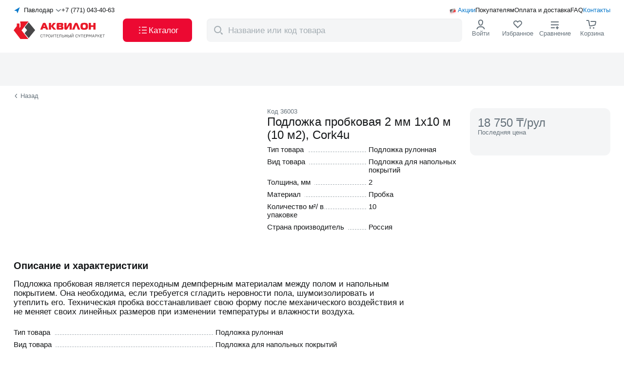

--- FILE ---
content_type: text/html;charset=utf-8
request_url: https://akvilon.kz/p/podlozhka-probkovaya-2-mm-1-kh-10-m-10-m2/
body_size: 192451
content:
<!DOCTYPE html><html  lang="ru"><head><meta charset="utf-8"><meta name="viewport" content="width=device-width, initial-scale=1, maximum-scale=1, user-scalable=no"><script type="importmap">{"imports":{"#entry":"/_nuxt/yQKxdHgb.js"}}</script><title>Подложка пробковая 2 мм 1x10 м (10 м2), Cork4u купить с доставкой в интернет-магазине Akvilon.kz</title><script src="https://widget.tiptoppay.kz/bundles/widget.js" async type="text/javascript"></script><script src="https://cdn.diginetica.net/2166/client.js" async type="text/javascript"></script><script src="/scripts/NewRelic.js" async type="text/javascript"></script><style>.default-layout[data-v-0aea4563]{display:grid;grid-template-columns:100%;grid-template-rows:auto 1fr auto;height:100%}@media(max-width:1271px){.default-layout[data-v-0aea4563] .header-default-desktop-component{display:none}}.default-layout[data-v-0aea4563] .header-default-desktop-component._fixed{left:0;position:fixed;top:0;width:100%;z-index:998}.default-layout[data-v-0aea4563] .header-default-mobile-component{display:none}.default-layout[data-v-0aea4563] .header-default-mobile-component._fixed{position:fixed;transition:all .5s ease;width:100%;z-index:998}@media(max-width:1271px){.default-layout[data-v-0aea4563] .header-default-mobile-component{display:block}}</style><style>.header-default-desktop-component .wrap[data-v-eb749156]{align-items:stretch;background-color:#fff;display:flex;gap:5px;height:108px;padding:13px 0}.header-default-desktop-component .container[data-v-eb749156]{display:flex;flex-direction:column;justify-content:space-between}.header-default-desktop-component .top-heading[data-v-eb749156]{align-items:center;display:flex;gap:12px}.header-default-desktop-component[data-v-eb749156] .order-call-component{flex:1}.header-default-desktop-component .bottom-heading[data-v-eb749156]{align-items:center;display:flex;gap:8px;justify-content:space-between}.header-default-desktop-component .button[data-v-eb749156]{align-self:stretch;font-size:17px;font-weight:500;width:142px}.header-default-desktop-component .cross-icon[data-v-eb749156]{height:14px;width:24px}.header-default-desktop-component .catalog-icon[data-v-eb749156]{height:24px;width:24px}.header-default-desktop-component[data-v-eb749156] .nav-menu-icon-component{flex:1}</style><style>.select-cities-component[data-v-5b550391]{align-items:center;cursor:pointer;display:flex}.select-cities-component .map-arrow[data-v-5b550391]{height:16px;width:16px}.select-cities-component .city[data-v-5b550391]{flex:1;margin:0 5px;text-align:center;white-space:nowrap}.select-cities-component .dropdown-arrow[data-v-5b550391]{height:12px;transform:rotate(90deg);width:12px}</style><style>.nuxt-icon{height:1em;margin-bottom:.125em;vertical-align:middle;width:1em}.nuxt-icon--fill,.nuxt-icon--fill *{fill:currentColor}</style><style>.order-call-component .phone[data-v-e9485bd0]{color:#151719;white-space:nowrap}.order-call-component .hint[data-v-e9485bd0]{color:#0a79cb;display:none;font-size:11px;font-weight:700;margin-top:12px}@media(max-width:767px){.order-call-component .hint[data-v-e9485bd0]{display:block}}</style><style>.nav-menu-links[data-v-c24ecdcd]{align-items:center;display:flex;position:relative}.nav-menu-links .icon[data-v-c24ecdcd]{height:20px;left:0;position:absolute;top:0;width:20px}.nav-menu-links .wrap[data-v-c24ecdcd]{align-items:center;display:flex;gap:12px;justify-content:end}.nav-menu-links .link[data-v-c24ecdcd]{align-self:center;color:#151719;position:relative}.nav-menu-links .link[data-v-c24ecdcd]:first-child{padding-left:20px}.nav-menu-links .link[data-v-c24ecdcd]:first-child,.nav-menu-links .link[data-v-c24ecdcd]:last-child{color:#0a79cb}</style><style>.logo-component .logo-full[data-v-d39bcfb3]{height:48px;margin-bottom:unset;width:194px}.logo-component .logo-mini[data-v-d39bcfb3]{display:none;height:30px;margin-bottom:unset;width:36px}@media(max-width:1271px){.logo-component .logo-full[data-v-d39bcfb3]{display:none}.logo-component .logo-mini[data-v-d39bcfb3]{display:block}}</style><style>.nav-menu-icons-component[data-v-4fe505e5]{align-items:stretch;display:flex;gap:12px;height:100%;justify-content:space-between}.nav-menu-icons-component._jc[data-v-4fe505e5]{justify-content:flex-end}.nav-menu-icons-component ._flex[data-v-4fe505e5]{align-items:center;display:flex;flex-direction:column;gap:4px;min-width:76px}.nav-menu-icons-component ._hit-color[data-v-4fe505e5]{color:#66727b}.nav-menu-icons-component[data-v-4fe505e5] .hamburger-component{display:none}@media(max-width:1271px){.nav-menu-icons-component[data-v-4fe505e5]{gap:0}.nav-menu-icons-component ._flex[data-v-4fe505e5]{min-width:36px}.nav-menu-icons-component[data-v-4fe505e5] .hamburger-component{display:flex}}@media(max-width:767px){.nav-menu-icons-component ._flex[data-v-4fe505e5]{justify-content:center}.nav-menu-icons-component[data-v-4fe505e5] .hint{display:none}}</style><style>.search-component .wrap[data-v-8916965f]{background:#fff;left:0;position:fixed;top:0;width:100%;z-index:999}.search-component .header[data-v-8916965f]{align-items:center;display:flex;height:72px;justify-content:center;padding:16px 0}.search-component .btn[data-v-8916965f]{color:#0a79cb;font-weight:500;margin-left:12px;width:59px}@media(max-width:767px){.search-component .header[data-v-8916965f]{height:64px;padding:8px 16px}}</style><style>.result-component[data-v-1d3dcb45]{align-items:center;background-color:#f4f5f6;border-radius:8px;display:flex;font-size:17px;height:100%;padding:6px 6px 6px 8px;position:relative;width:524px}.result-component .icon-magnifier[data-v-1d3dcb45]{color:#a4adb3;display:block;flex-shrink:0;height:24px;margin-right:6px;min-width:30px;width:30px}.result-component .app-button[data-v-1d3dcb45]{padding:8px 16px}@media(max-width:1271px){.result-component .app-button[data-v-1d3dcb45]{display:none}}.result-component .icon-wrap[data-v-1d3dcb45]{cursor:pointer}.result-component .icon-wrap .icon-cross[data-v-1d3dcb45]{color:#a4adb3;height:14px;margin-right:12px;width:14px}.result-component .input[data-v-1d3dcb45]::-moz-placeholder{color:#a4adb3}.result-component .input[data-v-1d3dcb45]::placeholder{color:#a4adb3}.result-component .transition-block[data-v-1d3dcb45]{z-index:1000}.result-component .modal-overlay[data-v-1d3dcb45]{height:calc(100vh - var(--v99ab86c2));top:var(--v99ab86c2)}@media(max-width:1271px){.result-component .modal-overlay[data-v-1d3dcb45]{height:calc(100vh - 72px);top:72px}}@media(max-width:767px){.result-component .modal-overlay[data-v-1d3dcb45]{display:none}}</style><style>.login-icon-component[data-v-2b54e124]{cursor:pointer;position:relative}.login-icon-component .icon[data-v-2b54e124]{color:#151719;height:24px;width:24px}.login-icon-component .user-name-block[data-v-2b54e124]{align-items:center;display:flex;justify-content:space-between}.login-icon-component .user-name-block .name-text[data-v-2b54e124]{display:block;max-width:80px;overflow:hidden;text-overflow:ellipsis;white-space:nowrap}.login-icon-component .user-name-block .logout[data-v-2b54e124]{color:#ec0932}.login-icon-component .sub-menu[data-v-2b54e124]{background-color:#fff;border-radius:12px;left:-10px;padding-bottom:8px;padding-top:8px;position:absolute;top:70px;z-index:999}.login-icon-component .sub-menu[data-v-2b54e124]:before{content:"";height:32px;position:absolute;top:-28px;width:50%}.login-icon-component .link[data-v-2b54e124]{color:#151719;padding:10px 12px;white-space:nowrap}.login-icon-component .link[data-v-2b54e124]:hover{background-color:#0000000a}.login-icon-component .link[data-v-2b54e124]:nth-child(5){border-top:1px solid rgba(0,0,0,.12)}.login-icon-component .link[data-v-2b54e124]:last-child{border-top:1px solid rgba(0,0,0,.12);color:#e6055b}</style><style>.favourites-view-component[data-v-fdae6026]{position:relative}.favourites-view-component .icon[data-v-fdae6026]{height:24px;width:24px}.favourites-view-component .icon[data-v-fdae6026] path:nth-child(2){fill:transparent}.favourites-view-component .count[data-v-fdae6026]{align-items:center;background:#ec0932;border-radius:100px;color:#fff;content:"";display:flex;height:16px;justify-content:center;min-width:16px;padding:4px;position:absolute;right:22px;top:-5px;width:-moz-fit-content;width:fit-content}.favourites-view-component .count .point[data-v-fdae6026]{display:none}@media(max-width:1271px){.favourites-view-component .hint[data-v-fdae6026]{align-items:center;display:flex}.favourites-view-component .count[data-v-fdae6026]{background:none;color:#151719;font-size:14px;font-weight:400;position:relative;right:unset;top:unset}.favourites-view-component .count .point[data-v-fdae6026]{display:block}}</style><style>.compare-view-component[data-v-9f7d9f98]{position:relative}.compare-view-component .icon[data-v-9f7d9f98]{color:#151719;height:24px;width:24px}.compare-view-component .count[data-v-9f7d9f98]{align-items:center;background:#ec0932;border-radius:100px;color:#fff;content:"";display:flex;height:16px;justify-content:center;min-height:16px;min-width:16px;padding:0 4px;position:absolute;right:22px;top:-5px}.compare-view-component .point[data-v-9f7d9f98]{display:none}@media(max-width:1271px){.compare-view-component .hint[data-v-9f7d9f98]{align-items:center;display:flex}.compare-view-component .count[data-v-9f7d9f98]{background:none;color:#151719;font-size:14px;font-weight:400;position:relative;right:unset;top:unset}.compare-view-component .point[data-v-9f7d9f98]{display:block}}</style><style>.basket-icon-component[data-v-06549012]{position:relative}.basket-icon-component .icon[data-v-06549012]{height:24px;width:24px}.basket-icon-component .count[data-v-06549012]{align-items:center;background:#ec0932;border-radius:100px;color:#fff;content:"";display:flex;font-weight:500;height:16px;justify-content:center;min-width:16px;padding:4px;position:absolute;right:22px;top:-5px}@media(max-width:1271px){.basket-icon-component .count[data-v-06549012]{right:5px}}@media(max-width:767px){.basket-icon-component .count[data-v-06549012]{right:2px;top:6px}}</style><style>.confirmation-popup-component[data-v-29285da7]{background-color:#fff;border-radius:6px;font-size:15px;font-weight:500;left:0;padding:24px 16px;position:absolute;top:100px;width:340px;z-index:999}.confirmation-popup-component .city[data-v-29285da7]{margin-bottom:16px;text-align:center}.confirmation-popup-component .wrap[data-v-29285da7]{align-items:stretch;display:grid;gap:8px;grid-template-columns:1fr 1fr;justify-content:space-between}.confirmation-popup-component .app-button._grey[data-v-29285da7]{padding:8px 16px}@media(max-width:1271px){.confirmation-popup-component[data-v-29285da7]{top:65px}}</style><style>.mobile-app-banner-component[data-v-18c2a62b]{background-color:#f4f5f6}.mobile-app-banner-component .app-container[data-v-18c2a62b]{padding-bottom:24px;padding-top:24px;position:relative}</style><style>.desktop-view-component[data-v-52f6341f]{display:flex;gap:24px;justify-content:space-between}.desktop-view-component .left-side[data-v-52f6341f]{max-width:496px}.desktop-view-component .left-side .title[data-v-52f6341f]{margin-bottom:16px}.desktop-view-component .left-side .description[data-v-52f6341f]{display:block;margin-bottom:44px}.desktop-view-component .phone-image-wrapper[data-v-52f6341f]{height:216px;position:relative;width:216px}.desktop-view-component .phone-image[data-v-52f6341f]{bottom:-24px;display:block;height:216px;position:absolute;width:216px}.desktop-view-component .right-side[data-v-52f6341f]{display:flex;flex-direction:column;gap:12px;max-width:288px}.desktop-view-component .right-side .qr-code-wrapper[data-v-52f6341f]{background-color:#fff;padding:12px;width:-moz-fit-content;width:fit-content}.desktop-view-component .right-side .qr-code-wrapper .code[data-v-52f6341f]{height:111px;width:111px}</style><style>.mobile-apps-links-component[data-v-f683f251]{display:flex;gap:8px}</style><style>.footer-default-component[data-v-34f9c865]{background-color:#f4f5f6;border-top:1px solid rgba(0,0,0,.12);padding:31px 0 13px}.footer-default-component[data-v-34f9c865] .navigation-block-component{margin-bottom:48px}.footer-default-component[data-v-34f9c865] .applications-block-component{margin-bottom:15px}@media(max-width:1271px){.footer-default-component[data-v-34f9c865]{padding:24px 0}.footer-default-component[data-v-34f9c865] .navigation-block-component{margin-bottom:20px}}@media(max-width:767px){.footer-default-component[data-v-34f9c865] .applications-block-component{margin-bottom:23px}}</style><style>.navigation-block-component[data-v-205e0224]{display:flex;gap:40px;justify-content:space-between;width:100%}@media(max-width:1271px){.navigation-block-component[data-v-205e0224]{border-bottom:1px solid rgba(0,0,0,.12);padding-bottom:24px}}</style><style>.contacts-block-component .logo-link[data-v-a54dcf58]{margin-bottom:48px;width:-moz-fit-content;width:fit-content}.contacts-block-component .logo[data-v-a54dcf58]{height:48px;width:194px}.contacts-block-component .contacts[data-v-a54dcf58]{margin-bottom:24px}.contacts-block-component .contacts[data-v-a54dcf58] .contact-item-component:nth-child(2){margin-bottom:4px}.contacts-block-component .contacts[data-v-a54dcf58] .contact-item-component:nth-child(3){margin-bottom:24px}.contacts-block-component .contacts[data-v-a54dcf58] .contact-item-component:nth-child(4){font-weight:400}.contacts-block-component[data-v-a54dcf58] .order-call-component{margin-bottom:8px}.contacts-block-component[data-v-a54dcf58] .order-call-component .phone{font-size:20px}.contacts-block-component[data-v-a54dcf58] .order-call-component .hint,.contacts-block-component[data-v-a54dcf58] .login-as-wholesale-component{display:none}@media(max-width:1271px){.contacts-block-component[data-v-a54dcf58]{display:flex;justify-content:space-between;width:100%}.contacts-block-component .contacts[data-v-a54dcf58],.contacts-block-component .logo-link[data-v-a54dcf58]{margin-bottom:0}.contacts-block-component[data-v-a54dcf58] .switch-language-component{display:none}.contacts-block-component[data-v-a54dcf58] .login-as-wholesale-component{display:block;margin-top:12px}}@media(max-width:767px){.contacts-block-component[data-v-a54dcf58]{flex-direction:column;gap:40px}}</style><style>.login-as-wholesale-component[data-v-f709d65a]{cursor:pointer}</style><style>.navigation-list-component[data-v-45d54b15]{display:flex;flex-grow:1;justify-content:space-between;max-width:808px}@media(max-width:1271px){.navigation-list-component[data-v-45d54b15]{display:none}}</style><style>.catalog-column-component .title[data-v-9349f258]{display:block;margin-bottom:12px}</style><style>.navigation-links-component[data-v-cd0d1417]{display:flex;flex-direction:column;gap:12px}</style><style>.to-buyer-column-component .title[data-v-f48c67f2]{display:block;margin-bottom:12px}</style><style>.company-column-component .title[data-v-72fa7497]{display:block;margin-bottom:12px}.company-column-component[data-v-72fa7497] .login-as-wholesale-component{margin-top:12px}</style><style>.applications-block-component[data-v-e70d1b22]{align-items:end;border-bottom:1px solid #40474c;display:flex;justify-content:space-between;padding-bottom:16px}.applications-block-component .wrap[data-v-e70d1b22]{display:flex;gap:24px}.applications-block-component .delimiter[data-v-e70d1b22]{background-color:#40474c;width:1px}@media(max-width:1271px){.applications-block-component .wrap[data-v-e70d1b22]{flex-direction:column;gap:19px}.applications-block-component .delimiter[data-v-e70d1b22]{display:none}}@media(max-width:767px){.applications-block-component[data-v-e70d1b22]{align-items:start;border-bottom:none;flex-direction:column;gap:24px;padding-bottom:0}}</style><style>.socials-networks-component[data-v-93511f2e]{display:flex;gap:12px}.socials-networks-component .link[data-v-93511f2e]{align-items:center;border:1px solid #a4adb3;border-radius:50%;display:flex;height:40px;justify-content:center;width:40px}.socials-networks-component .link[data-v-93511f2e]:hover{background-color:#fff;border-color:#66727b}.socials-networks-component .link[data-v-93511f2e]:active{background-color:#00000014;border-color:#a4adb3}</style><style>.mobile-app-links-component[data-v-fff07672]{align-items:end;display:flex;gap:16px}.mobile-app-links-component .code[data-v-fff07672]{background-color:#fff;padding:5px}.mobile-app-links-component .description[data-v-fff07672]{display:inline-block;font-size:15px;font-weight:500;line-height:20px;margin-bottom:12px;max-width:188px}@media(max-width:767px){.mobile-app-links-component[data-v-fff07672]{background-color:#fff;border-radius:6px;justify-content:center;padding:8px;width:100%}.mobile-app-links-component .code[data-v-fff07672]{display:none}.mobile-app-links-component .description[data-v-fff07672]{max-width:none}}</style><style>.copyright-block-component[data-v-17285f6a]{display:flex;gap:19px;justify-content:space-between}.copyright-block-component[data-v-17285f6a] .switch-language-component{display:none}@media(max-width:1271px){.copyright-block-component[data-v-17285f6a]{flex-wrap:wrap}.copyright-block-component[data-v-17285f6a] .switch-language-component{display:flex}}@media(max-width:767px){.copyright-block-component[data-v-17285f6a]{flex-direction:column;gap:24px}.copyright-block-component[data-v-17285f6a] .switch-language-component{order:0}.copyright-block-component[data-v-17285f6a] .legal-docs-component{order:1}.copyright-block-component[data-v-17285f6a] .payments-systems-component{order:2}}</style><style>.legal-docs-component[data-v-7b9fe8ca]{color:#66727b;display:flex;gap:8px 12px}.legal-docs-component .links[data-v-7b9fe8ca]{display:flex;gap:4px}.legal-docs-component .link[data-v-7b9fe8ca]{color:#66727b}@media(max-width:1271px){.legal-docs-component[data-v-7b9fe8ca]{flex:100%;flex-wrap:wrap}}@media(max-width:767px){.legal-docs-component[data-v-7b9fe8ca]{flex-direction:column;gap:4px}.links[data-v-7b9fe8ca]{flex-direction:column}}</style><style>.payments-systems-component[data-v-ace145c4]{align-items:center;display:flex;gap:12px}</style><style>.product-detailed-page ._link-wrap[data-v-b4544221]{margin-top:14px}.product-detailed-page .top-block[data-v-b4544221]{display:grid;gap:24px;grid-template-columns:496px 392px 288px;justify-content:space-between;margin-bottom:60px;padding-top:18px}.product-detailed-page .go-back-link[data-v-b4544221]{align-items:center;color:#66727b;cursor:pointer;display:flex}.product-detailed-page .go-back-link .icon[data-v-b4544221]{font-size:10px;margin-right:4px;transform:rotate(-180deg);transform-origin:center center;transition:transform .2s linear}.product-detailed-page .favorite-and-compare-mobile[data-v-b4544221]{display:none}.product-detailed-page .sticky-wrap .product-indicator-card-component[data-v-b4544221]{position:sticky;top:120px}.product-detailed-page .full-description-articles-component[data-v-b4544221],.product-detailed-page .may-be-interested[data-v-b4544221],.product-detailed-page .related-block-component[data-v-b4544221],.product-detailed-page[data-v-b4544221] .recs-products-component{margin-bottom:60px}@media(max-width:1271px){.product-detailed-page ._link-wrap[data-v-b4544221]{align-items:center;-webkit-backdrop-filter:blur(12px);backdrop-filter:blur(12px);background-color:#fff;border-radius:8px;display:flex;height:36px;justify-content:center;left:16px;margin-top:unset;position:absolute;width:80px;z-index:2}.product-detailed-page .top-block[data-v-b4544221]{background-color:#f4f5f6;display:flex;flex-direction:column;gap:unset}.product-detailed-page .top-block.app-container[data-v-b4544221]{padding:unset}.product-detailed-page .top-block .slider-component[data-v-b4544221]{margin-bottom:16px}.product-detailed-page .top-block .info-block-component[data-v-b4544221],.product-detailed-page .top-block .product-indicator-card-component[data-v-b4544221],.product-detailed-page .top-block .short-description-component[data-v-b4544221]{background-color:#fff;padding-left:16px;padding-right:16px;padding-top:16px}.product-detailed-page .top-block .short-description-component[data-v-b4544221]{border-top-left-radius:16px;border-top-right-radius:16px}.product-detailed-page .favorite-and-compare-mobile[data-v-b4544221]{display:flex;position:absolute;right:16px;top:1%;z-index:2}.product-detailed-page[data-v-b4544221] .favorite-and-compare-desktop{display:none}}</style><style>.page-header-component[data-v-989e8bb9]{background-color:#f4f5f6;padding-bottom:24px;padding-top:44px}.page-header-component .breadcrumbs-view-component[data-v-989e8bb9]{margin-bottom:8px}.page-header-component .count[data-v-989e8bb9]{margin-top:8px}.page-header-component[data-v-989e8bb9] .counter-component,.page-header-component[data-v-989e8bb9] .skeleton-tile-header-page-component,.page-header-component[data-v-989e8bb9] .children-list-component{margin-top:24px}@media(max-width:767px){.page-header-component[data-v-989e8bb9]{padding-bottom:16px;padding-top:36px}}</style><style>.short-description-component .badges-and-indicators[data-v-12b39c97]{display:none}.short-description-component .codes[data-v-12b39c97]{align-items:flex-start;color:#66727b;display:flex;gap:8px}.short-description-component .title[data-v-12b39c97]{margin-bottom:8px}.short-description-component .page-favorite-compare-component[data-v-12b39c97]{gap:16px;margin-bottom:16px}@media(max-width:1271px){.short-description-component .badges-and-indicators[data-v-12b39c97]{display:flex;gap:4px;margin-bottom:12px}.short-description-component .headline[data-v-12b39c97]{display:flex;flex-direction:column-reverse}.short-description-component[data-v-12b39c97] .characteristics-block-component{display:none}}</style><style>.badges-products-list-component[data-v-4b744cd2]{display:flex;flex-wrap:nowrap;gap:4px}</style><style>.badge-products-variants-component[data-v-4f21608b]{display:flex;flex-wrap:nowrap;gap:4px}.badge-products-variants-component li[data-v-4f21608b]:only-child .tooltip-view-component{left:-30px}.badge-products-variants-component li[data-v-4f21608b]:first-child:not(:only-child) .tooltip-view-component{left:-30px}.badge-products-variants-component li[data-v-4f21608b]:last-child:not(:only-child) .tooltip-view-component{left:-30px}</style><style>.characteristics-block-component .char-item[data-v-bfa43736]{align-items:baseline;display:flex}.characteristics-block-component .char-item[data-v-bfa43736]:not(:last-child){margin-bottom:8px}.characteristics-block-component .inner[data-v-bfa43736]{flex:1 1 0;padding-right:24px;position:relative}.characteristics-block-component .name-wrap[data-v-bfa43736]{position:relative;z-index:1}.characteristics-block-component .name[data-v-bfa43736]{background-color:#fff;padding-right:8px}.characteristics-block-component .dot-fill[data-v-bfa43736]{border-bottom:1px dashed #a4adb3;height:1px;left:5px;position:absolute;right:5px;top:13px}.characteristics-block-component .value[data-v-bfa43736]{flex:1 1 0}</style><style>.info-block-component[data-v-61bf5776] .aplaut-widget-instance{background-color:#f4f5f6;border-radius:12px;display:block;margin-bottom:4px;padding:12px}.info-block-component .availability-block-component[data-v-61bf5776],.info-block-component .credit-block-component[data-v-61bf5776],.info-block-component .price-block-main-component[data-v-61bf5776]{margin-bottom:4px}.info-block-component .availability-block-component[data-v-61bf5776]{align-items:flex-start;background-color:#f4f5f6;border-radius:10px;display:flex;flex-direction:column;padding:10px 12px}.info-block-component .availability-block-component[data-v-61bf5776] li:nth-child(2){margin-left:32px}.info-block-component .bonus-block-component[data-v-61bf5776]{margin-bottom:12px}.info-block-component .info-icon[data-v-61bf5776]{color:#a4adb3;position:absolute;right:16px;top:16px}</style><style>.price-block-main-component[data-v-2b7e0a5b]{background-color:#f4f5f6;border-radius:12px;padding:16px;position:relative}.price-block-main-component .price-block[data-v-2b7e0a5b]{margin-bottom:24px}.price-block-main-component .buy-block[data-v-2b7e0a5b]{display:grid;gap:8px;grid-template-columns:117px 131px}.price-block-main-component .buy-block._fullWidth[data-v-2b7e0a5b]{grid-template-columns:1fr}.price-block-main-component .buy-block .btn[data-v-2b7e0a5b]{display:flex;flex-direction:column;line-height:14px;padding-bottom:8px;padding-top:8px}.price-block-main-component .buy-block[data-v-2b7e0a5b] .cart-button-component,.price-block-main-component .buy-block[data-v-2b7e0a5b] .stepper-controller,.price-block-main-component .buy-block[data-v-2b7e0a5b] .stepper-input{height:48px}.price-block-main-component .buy-block[data-v-2b7e0a5b] .cart-button-component{background:linear-gradient(0deg,#ec0932,#ec0932)}.price-block-main-component .buy-block[data-v-2b7e0a5b] .cart-button-component:hover{background:linear-gradient(0deg,#0000000a,#0000000a),linear-gradient(0deg,#ec0932,#ec0932)}.price-block-main-component .info-icon[data-v-2b7e0a5b]{color:#a4adb3;position:absolute;right:16px;top:16px}.price-block-main-component .open-sets-modal-button[data-v-2b7e0a5b]{margin-top:8px}@media(max-width:1271px){.price-block-main-component .price-block[data-v-2b7e0a5b]{margin-bottom:0}.price-block-main-component .buy-block[data-v-2b7e0a5b]{display:none}.price-block-main-component .open-sets-modal-button[data-v-2b7e0a5b]{margin-top:24px;width:-moz-fit-content;width:fit-content}}@media(max-width:767px){.price-block-main-component .open-sets-modal-button[data-v-2b7e0a5b]{width:100%}}</style><style>.retail-price-main-component._not-active[data-v-8e94d70d]{color:#66727b}.retail-price-main-component .benefit[data-v-8e94d70d]{margin-bottom:8px}.retail-price-main-component .diff[data-v-8e94d70d]{background-color:#38bf0b;border-radius:8px;color:#fff;margin-right:4px;padding:4px 8px}.retail-price-main-component .divider[data-v-8e94d70d]{border:1px solid rgba(0,0,0,.12);margin:8px 0}.retail-price-main-component .name[data-v-8e94d70d]{margin-bottom:4px}.retail-price-main-component .price[data-v-8e94d70d]{align-items:center;border-bottom:1px solid rgba(0,0,0,.12);display:flex;gap:4px;margin-bottom:8px;padding-bottom:8px}.retail-price-main-component .icon-wrap[data-v-8e94d70d]{height:24px;position:relative;width:24px}.retail-price-main-component .card-icon[data-v-8e94d70d]{font-size:36px;left:50%;position:absolute;top:-2px;transform:translate(-50%)}.retail-price-main-component ._through[data-v-8e94d70d]{color:#66727b;text-decoration:line-through}.retail-price-main-component .discount-price .wrap[data-v-8e94d70d]{align-items:center;display:flex;margin-bottom:4px}.retail-price-main-component .discount-price .price-value[data-v-8e94d70d]{background:linear-gradient(93.21deg,#ff8329,#fc035a);-webkit-background-clip:text;background-clip:text;-webkit-text-fill-color:transparent}.retail-price-main-component .discount-price .discount[data-v-8e94d70d]{align-items:center;background:linear-gradient(93.21deg,#ff8329,#fc035a);border-radius:8px;color:#fff;display:flex;justify-content:center;margin-left:4px;padding:2px 4px}.retail-price-main-component .tooltip[data-v-8e94d70d]{margin-bottom:4px}</style><style>.bonus-block-component[data-v-fed4922e]{align-items:center;background-color:#ffe0e6;background-image:url(/images/shape.png);background-position:0;background-repeat:no-repeat;background-size:cover;border-radius:12px;display:flex;height:52px;justify-content:flex-start}.bonus-block-component .wrap[data-v-fed4922e]{margin-left:16px}.bonus-block-component .cashback[data-v-fed4922e]{margin-bottom:2px}</style><style>.scroll-load-trigger[data-v-a49e3ff3]{bottom:0;height:10px;position:absolute;width:100%}</style><style>.full-description-articles-component .container[data-v-da50e5e8]{display:grid;gap:20px;grid-template-columns:minmax(600px,808px) minmax(400px,1fr)}.full-description-articles-component[data-v-da50e5e8] .aplaut-bg-background_secondary{border-radius:12px}.full-description-articles-component[data-v-da50e5e8] .aplaut-write-review-button{background:linear-gradient(0deg,#0a79cb,#0a79cb);border-radius:8px;padding:12px 24px}.full-description-articles-component[data-v-da50e5e8] .aplaut-write-review-button:hover{background:linear-gradient(0deg,#0000000a,#0000000a),linear-gradient(0deg,#0a79cb,#0a79cb);color:#fff}.full-description-articles-component[data-v-da50e5e8] .aplaut-text-text_primary{font-size:20px;font-weight:700}.full-description-articles-component .title[data-v-da50e5e8]{display:block;margin-bottom:16px}.full-description-articles-component .wrap[data-v-da50e5e8]{display:flex;gap:24px}.full-description-articles-component .full-description-component[data-v-da50e5e8]{flex:1;font-size:17px}@media(max-width:1271px){.full-description-articles-component .wrap[data-v-da50e5e8]{display:flex;flex-direction:column}.full-description-articles-component .container[data-v-da50e5e8]{grid-template-columns:1fr}.full-description-articles-component .full-description-component[data-v-da50e5e8]{flex:unset;max-width:unset}}</style><style>.full-description-component[data-v-3e566810] .description-block-component{margin-bottom:24px}</style><style>.description-block-component .text[data-v-6961c627]{display:-webkit-box;overflow:hidden;-webkit-box-orient:vertical;-webkit-line-clamp:5;line-clamp:5;white-space:pre-line}.description-block-component .text._active[data-v-6961c627]{-webkit-line-clamp:unset;line-clamp:unset}</style><link rel="stylesheet" href="/_nuxt/entry.N9KGhryL.css" crossorigin><link rel="stylesheet" href="/_nuxt/DefaultDesktopHeader.mvkFh8o5.css" crossorigin><link rel="stylesheet" href="/_nuxt/ChangeCity.B2m2z6vY.css" crossorigin><link rel="stylesheet" href="/_nuxt/OrderCall.C1FjBG_4.css" crossorigin><link rel="stylesheet" href="/_nuxt/CommonProductByCode.CRC4saob.css" crossorigin><link rel="stylesheet" href="/_nuxt/PageHeader.u2bpK_gv.css" crossorigin><link rel="stylesheet" href="/_nuxt/ScrollLoadTrigger.Ix_E9nZL.css" crossorigin><link rel="stylesheet" href="/_nuxt/OpenSetsModalButton.CbX8lM4J.css" crossorigin><link rel="stylesheet" href="/_nuxt/RemoteCity.BdIhGCAw.css" crossorigin><link rel="modulepreload" as="script" crossorigin href="/_nuxt/yQKxdHgb.js"><link rel="modulepreload" as="script" crossorigin href="/_nuxt/CgrPm0Xy.js"><link rel="modulepreload" as="script" crossorigin href="/_nuxt/DY3BOD94.js"><link rel="modulepreload" as="script" crossorigin href="/_nuxt/BTF1wmTp.js"><link rel="modulepreload" as="script" crossorigin href="/_nuxt/DnygxOuI.js"><link rel="modulepreload" as="script" crossorigin href="/_nuxt/8cgnzr3L.js"><link rel="modulepreload" as="script" crossorigin href="/_nuxt/KxgURlam.js"><link rel="modulepreload" as="script" crossorigin href="/_nuxt/2HV5Tpvy.js"><link rel="modulepreload" as="script" crossorigin href="/_nuxt/f5gtKKae.js"><link rel="modulepreload" as="script" crossorigin href="/_nuxt/gE9Hulgc.js"><link rel="modulepreload" as="script" crossorigin href="/_nuxt/wlD49Hgv.js"><link rel="modulepreload" as="script" crossorigin href="/_nuxt/1TiaCmJe.js"><link rel="modulepreload" as="script" crossorigin href="/_nuxt/CJntJsvx.js"><link rel="modulepreload" as="script" crossorigin href="/_nuxt/Dv8_GAme.js"><link rel="modulepreload" as="script" crossorigin href="/_nuxt/Do14Ql0o.js"><link rel="modulepreload" as="script" crossorigin href="/_nuxt/DvmM15GI.js"><link rel="modulepreload" as="script" crossorigin href="/_nuxt/D2toy9WX.js"><link rel="modulepreload" as="script" crossorigin href="/_nuxt/D9tdWLB0.js"><link rel="modulepreload" as="script" crossorigin href="/_nuxt/CCTYKXry.js"><link rel="modulepreload" as="script" crossorigin href="/_nuxt/1E2n4bLS.js"><link rel="modulepreload" as="script" crossorigin href="/_nuxt/I4u7DPyK.js"><link rel="modulepreload" as="script" crossorigin href="/_nuxt/BxFx92oD.js"><link rel="modulepreload" as="script" crossorigin href="/_nuxt/DEOk8b1t.js"><link rel="modulepreload" as="script" crossorigin href="/_nuxt/BEMYu9Qc.js"><link rel="modulepreload" as="script" crossorigin href="/_nuxt/3CU3cfEw.js"><link rel="modulepreload" as="script" crossorigin href="/_nuxt/gv4YDAzt.js"><link rel="modulepreload" as="script" crossorigin href="/_nuxt/CmMYUv0K.js"><link rel="modulepreload" as="script" crossorigin href="/_nuxt/BV0N1zGT.js"><link rel="modulepreload" as="script" crossorigin href="/_nuxt/C2nk9ESN.js"><link rel="modulepreload" as="script" crossorigin href="/_nuxt/D3hDsXGI.js"><link rel="modulepreload" as="script" crossorigin href="/_nuxt/BBRv-AUh.js"><link rel="modulepreload" as="script" crossorigin href="/_nuxt/BIiDa1oV.js"><link rel="modulepreload" as="script" crossorigin href="/_nuxt/rYStyXWS.js"><link rel="modulepreload" as="script" crossorigin href="/_nuxt/lNCTQPwZ.js"><link rel="modulepreload" as="script" crossorigin href="/_nuxt/CMY9FRFt.js"><link rel="modulepreload" as="script" crossorigin href="/_nuxt/UnMRV3ps.js"><link rel="preload" as="fetch" fetchpriority="low" crossorigin="anonymous" href="/_nuxt/builds/meta/392b97aa-e20a-4ccd-b46e-217dbe49457c.json"><link rel="dns-prefetch" href="https://cdn.diginetica.net/"><link rel="dns-prefetch" href="https://get.aplaut.io"><link rel="dns-prefetch" href="https://get.apltcdn.com"><link rel="prefetch" as="style" crossorigin href="/_nuxt/CopyrightBlock.BqTzQUq4.css"><link rel="prefetch" as="script" crossorigin href="/_nuxt/CO6ziEsq.js"><link rel="prefetch" as="script" crossorigin href="/_nuxt/Bd68J3Km.js"><link rel="prefetch" as="script" crossorigin href="/_nuxt/DN-OXKjR.js"><link rel="prefetch" as="style" crossorigin href="/_nuxt/index.Dpow2arq.css"><link rel="prefetch" as="style" crossorigin href="/_nuxt/DefaultFooter.so2Nsz7G.css"><link rel="prefetch" as="style" crossorigin href="/_nuxt/OrganizationsRating.CSh7VUWV.css"><link rel="prefetch" as="style" crossorigin href="/_nuxt/MobileApps.CIRL27AI.css"><link rel="prefetch" as="script" crossorigin href="/_nuxt/DSXo8Nan.js"><link rel="prefetch" as="script" crossorigin href="/_nuxt/BkKZF7lc.js"><link rel="prefetch" as="script" crossorigin href="/_nuxt/CesMxM5L.js"><link rel="prefetch" as="script" crossorigin href="/_nuxt/XcjxInER.js"><link rel="prefetch" as="script" crossorigin href="/_nuxt/C4O4sRBh.js"><link rel="prefetch" as="script" crossorigin href="/_nuxt/BJnlc92o.js"><link rel="prefetch" as="script" crossorigin href="/_nuxt/Bds8iTLZ.js"><link rel="prefetch" as="script" crossorigin href="/_nuxt/zYdOeKhF.js"><link rel="prefetch" as="script" crossorigin href="/_nuxt/CtnoXIIv.js"><link rel="prefetch" as="script" crossorigin href="/_nuxt/e_nTN9yl.js"><link rel="prefetch" as="script" crossorigin href="/_nuxt/BX1mfaMJ.js"><link rel="prefetch" as="script" crossorigin href="/_nuxt/mpqaLYVe.js"><link rel="prefetch" as="script" crossorigin href="/_nuxt/CHACFTZ7.js"><link rel="prefetch" as="script" crossorigin href="/_nuxt/Oe35i7dl.js"><link rel="prefetch" as="script" crossorigin href="/_nuxt/B_NLeBvK.js"><link rel="prefetch" as="script" crossorigin href="/_nuxt/CpvY69_k.js"><link rel="prefetch" as="script" crossorigin href="/_nuxt/D54gEYCA.js"><link rel="prefetch" as="script" crossorigin href="/_nuxt/DH-sIr-g.js"><link rel="prefetch" as="script" crossorigin href="/_nuxt/DdYyUTZg.js"><link rel="prefetch" as="style" crossorigin href="/_nuxt/index.C6tLULKJ.css"><link rel="prefetch" as="script" crossorigin href="/_nuxt/Bm85CXNX.js"><link rel="prefetch" as="script" crossorigin href="/_nuxt/CDoc6IZq.js"><link rel="prefetch" as="style" crossorigin href="/_nuxt/index.w9Y7MRbc.css"><link rel="prefetch" as="script" crossorigin href="/_nuxt/DyWE7nfT.js"><link rel="icon" type="image/x-icon" href="/favicon.png"><script type="application/ld+json">{"@context":"https://schema.org","@type":"Organization","name":"Аквилон","image":"https://akvilon.kz/images/logo-big.png","url":"https://akvilon.kz/","telephone":"+7 (771) 043-40-63","email":"sale@akvilon.kz","address":{"@type":"PostalAddress","streetAddress":"улица Торговая, 5/5","addressLocality":"Павлодар","addressRegion":"Павлодарская область","postalCode":"141204","addressCountry":"KZ"},"sameAs":["https://www.instagram.com/akvilon_pvl/","https://t.me/akvilon_kz","https://www.youtube.com/channel/UCYIHB9Y-q0o_XnVOHpnxvtA"]}</script><meta name="description" content="Подложка пробковая 2 мм 1x10 м (10 м2), Cork4u - описание, характеристики и фото. Подложка под напольные покрытия по выгодным ценам с оперативной доставкой Павлодар, Астана, Семей и по Казахстану! ➤ Акции и скидки! Интернет-магазин товаров для строительства и ремонта Аквилон."><meta property="og:title" content="Подложка пробковая 2 мм 1x10 м (10 м2), Cork4u купить с доставкой в интернет-магазине Akvilon.kz"><meta property="og:description" content="Подложка пробковая 2 мм 1x10 м (10 м2), Cork4u - описание, характеристики и фото. Подложка под напольные покрытия по выгодным ценам с оперативной доставкой Павлодар, Астана, Семей и по Казахстану! ➤ Акции и скидки! Интернет-магазин товаров для строительства и ремонта Аквилон."><meta property="og:type" content="website"><meta property="og:url" content="https://akvilon.kz/p/podlozhka-probkovaya-2-mm-1-kh-10-m-10-m2/"><link rel="canonical" href="https://akvilon.kz/p/podlozhka-probkovaya-2-mm-1-kh-10-m-10-m2/"><script type="application/ld+json">{"@context":"https://schema.org","@type":"Offer","price":18750,"priceCurrency":"KZT"}</script><script type="module" src="/_nuxt/yQKxdHgb.js" crossorigin></script></head><body><div id="__nuxt"><div id="default-layout" class="default-layout" data-v-0aea4563><div style="height:0px;display:none;" data-v-0aea4563></div><header class="header-default-desktop-component app-shadow-elevation" data-v-0aea4563 data-v-eb749156><span data-v-eb749156></span><div class="wrap" data-v-eb749156><div class="app-container container" data-v-eb749156><div class="top-heading" data-v-eb749156><div class="select-cities-component" data-v-eb749156 data-v-5b550391><svg xmlns="http://www.w3.org/2000/svg" fill="none" viewBox="0 0 16 16" class="nuxt-icon map-arrow" data-v-5b550391><path fill="#0A79CB" d="M12.716 1.726 7.873 14.322 6.051 9.669l-4.899-.987 11.564-6.956Z"></path></svg><span class="city app-caption_medium" data-v-5b550391>Павлодар</span><svg xmlns="http://www.w3.org/2000/svg" fill="none" viewBox="0 0 7 12" class="nuxt-icon dropdown-arrow" data-v-5b550391><g clip-path="url(#i1274170326__a)"><path stroke="#66727B" stroke-linecap="round" stroke-linejoin="round" stroke-width="1.5" d="m1.719 10.677 4.049-4.544L1.719 1.59"></path></g><defs><clipPath id="i1274170326__a"><path fill="#fff" d="M.91.79h6v11h-6z"></path></clipPath></defs></svg></div><div class="order-call-component" data-v-eb749156 data-v-e9485bd0><a href="tel:+7 (771) 043-40-63" class="phone app-caption_regular" data-v-e9485bd0>+7 (771) 043-40-63</a><!----></div><nav class="nav-menu-links" data-v-eb749156 data-v-c24ecdcd><svg xmlns="http://www.w3.org/2000/svg" fill="none" viewBox="0 0 38 33" class="nuxt-icon icon" data-v-c24ecdcd><g filter="url(#i758363128__a)"><path fill="#B5B5B5" d="m27.595 5.326 2.4 9a2.13 2.13 0 0 1-1.5 2.61l-16.185 4.26a2.116 2.116 0 0 1-2.085-.585 1.5 1.5 0 0 1-.375-.54 3.907 3.907 0 0 1-.15-.375l-2.385-9a2.1 2.1 0 0 1 1.5-2.61L25 3.826a2.1 2.1 0 0 1 2.415 1.02c.081.15.142.312.18.48Z"></path><path fill="#F13B3B" d="m28.3 7.964 1.694 6.285a2.13 2.13 0 0 1-1.5 2.61l-9.66 2.64L24.94 9l3.36-1.035Z"></path><path fill="#5E5E5E" d="M18.19 5.64 9.85 20.07a3.9 3.9 0 0 1-.15-.375l-2.385-9a2.1 2.1 0 0 1 1.5-2.61L18.19 5.64Z"></path></g><defs><filter id="i758363128__a" width="38" height="38" x="0" y="-3" color-interpolation-filters="sRGB" filterUnits="userSpaceOnUse"><feFlood flood-opacity="0" result="BackgroundImageFix"></feFlood><feColorMatrix in="SourceAlpha" result="hardAlpha" values="0 0 0 0 0 0 0 0 0 0 0 0 0 0 0 0 0 0 127 0"></feColorMatrix><feOffset dy="4"></feOffset><feGaussianBlur stdDeviation="3.5"></feGaussianBlur><feColorMatrix values="0 0 0 0 0.92549 0 0 0 0 0.0352941 0 0 0 0 0.196078 0 0 0 0.16 0"></feColorMatrix><feBlend in2="BackgroundImageFix" result="effect1_dropShadow_1890_846"></feBlend><feColorMatrix in="SourceAlpha" result="hardAlpha" values="0 0 0 0 0 0 0 0 0 0 0 0 0 0 0 0 0 0 127 0"></feColorMatrix><feOffset dy="1"></feOffset><feGaussianBlur stdDeviation="1"></feGaussianBlur><feColorMatrix values="0 0 0 0 0.92549 0 0 0 0 0.0352941 0 0 0 0 0.196078 0 0 0 0.08 0"></feColorMatrix><feBlend in2="effect1_dropShadow_1890_846" result="effect2_dropShadow_1890_846"></feBlend><feBlend in="SourceGraphic" in2="effect2_dropShadow_1890_846" result="shape"></feBlend></filter></defs></svg><div class="wrap" data-v-c24ecdcd><!--[--><a href="/promo/" class="link" data-v-c24ecdcd>Акции</a><a href="/help/" class="link" data-v-c24ecdcd>Покупателям</a><a href="/help/payment-and-shipping/" class="link" data-v-c24ecdcd>Оплата и доставка</a><a href="/faq/" class="link" data-v-c24ecdcd>FAQ</a><a href="/contacts/" class="link" data-v-c24ecdcd>Контакты</a><!--]--></div></nav></div><div class="bottom-heading" data-v-eb749156><div class="logo-component" data-v-eb749156 data-v-d39bcfb3><a href="/" class="" alt="Строительный магазин Аквилон" title="строительный супермаркет" data-v-d39bcfb3><svg xmlns="http://www.w3.org/2000/svg" fill="none" viewBox="0 0 194 48" class="nuxt-icon logo-full" data-v-d39bcfb3><path fill="#E91928" d="M54.4 22.837h4.749l1.091-2.84h5.022l1.091 2.84h4.749l-5.158-12.31a3.334 3.334 0 0 0-.573-.92 2.597 2.597 0 0 0-.764-.487 3.18 3.18 0 0 0-.873-.216 11.964 11.964 0 0 0-.983-.054c-.546 0-.982.054-1.337.108-.355.081-.655.19-.9.352-.246.135-.41.324-.574.54-.136.19-.273.434-.382.677L54.4 22.837Zm8.188-9.496.027-.109.082-.135.054-.054.055.054.082.135.054.109 1.256 3.49h-2.866l1.255-3.49Zm9.742 9.496h4.503V9.012H72.33v13.825Zm14.955 0-5.43-5.844a4.12 4.12 0 0 1-.328-.351 4.1 4.1 0 0 1-.3-.433c-.055-.163-.11-.298-.11-.46l.028-.19c.027-.08.082-.19.163-.324a4.08 4.08 0 0 1 .383-.514l4.83-5.71h-5.322l-3.766 5.223c-.082.135-.19.297-.3.46a3.22 3.22 0 0 0-.218.54 1.28 1.28 0 0 0-.11.542c0 .19.055.405.137.595.082.216.191.433.328.595.109.217.245.379.354.514l4.23 5.357h5.431Zm1.064-2.191c0 .19 0 .378.055.54.027.19.082.38.164.542.082.162.19.324.3.46.218.243.437.379.682.487.219.08.464.135.71.162.245 0 .464.027.682 0h7.287c.3.027.6 0 .873 0 .273-.027.546-.054.819-.108.245-.054.491-.163.736-.298.246-.135.492-.297.71-.568.273-.298.464-.622.6-.947.109-.325.191-.676.191-1 .028-.326.055-.65.028-.948.027-.27 0-.568-.028-.866a2.916 2.916 0 0 0-.191-.811c-.109-.27-.3-.541-.518-.758a1.892 1.892 0 0 0-.71-.46c-.273-.135-.6-.216-.955-.27v-.081c.273 0 .546-.082.764-.19.218-.108.437-.27.628-.487.218-.243.382-.46.464-.703.109-.244.163-.46.191-.73.027-.244.055-.488.055-.731 0-.298-.028-.65-.055-1.001a6.34 6.34 0 0 0-.246-1.028 2.897 2.897 0 0 0-.573-.92 2.662 2.662 0 0 0-.928-.622 3.573 3.573 0 0 0-1.064-.244c-.355-.027-.71-.054-1.037-.054h-7.587c-.19 0-.41.027-.6.081-.191.081-.382.162-.546.244-.164.108-.3.243-.437.378a1.836 1.836 0 0 0-.354.65c-.082.243-.11.54-.11.865v9.416Zm4.503-6.331V12.88a.723.723 0 0 1 .164-.27c.11-.082.191-.136.273-.136.11-.027.218-.027.327-.027h2.893c.136.027.246.054.355.08a.95.95 0 0 1 .327.19c.055.081.11.163.164.27.027.082.055.19.055.325 0 .108 0 .19-.028.325-.027.108-.054.216-.109.298a.705.705 0 0 1-.3.27c-.11.054-.245.081-.382.108-.137 0-.273.027-.382 0h-3.357Zm0 3.003h3.493c.137 0 .273.027.41.027.136.027.273.054.41.108a.831.831 0 0 1 .49.541c.028.108.028.217.028.325 0 .108 0 .19-.028.297-.027.108-.054.217-.082.298-.054.081-.081.162-.136.216l-.164.109c-.081.054-.19.08-.354.108-.164.027-.41.054-.683.054h-2.674c-.11 0-.191-.027-.3-.054-.11-.027-.192-.054-.246-.135a.43.43 0 0 1-.11-.298c-.054-.108-.054-.298-.054-.541v-1.055Zm26.335 5.519V12.259c.028-.217 0-.487-.027-.785a3.548 3.548 0 0 0-.218-.893 2.263 2.263 0 0 0-.519-.839c-.218-.27-.546-.487-.955-.649-.409-.162-.955-.243-1.583-.243-.191 0-.436 0-.682.054-.246 0-.519.08-.791.19-.273.08-.546.27-.819.486a3.557 3.557 0 0 0-.71.893l-3.848 6.655a3.639 3.639 0 0 1-.218.38l-.191.108-.164-.055-.054-.216v-.406l.191-7.927h-4.585v10.687c0 .405.027.811.082 1.217.082.379.218.73.437 1.055.218.298.518.568.927.758.41.162.983.27 1.665.27.464 0 .874-.054 1.228-.135.328-.08.628-.19.846-.325.246-.135.437-.27.573-.46.137-.134.273-.324.355-.486l3.957-6.71c.137-.243.246-.406.328-.514.082-.108.136-.162.191-.162.109 0 .164.054.191.162 0 .108.027.216.027.352l-.218 8.116h4.584Zm.628 0h4.776l3.384-9.144.054-.109.055-.162.109-.054.082.054.082.162.055.109 3.356 9.144h4.803l-5.376-12.553c-.164-.352-.355-.596-.6-.785a2.084 2.084 0 0 0-.792-.433 3.371 3.371 0 0 0-.873-.19c-.273-.026-.518-.026-.737-.026-.218 0-.491 0-.764.027a3.17 3.17 0 0 0-.846.19c-.3.08-.573.216-.819.432-.245.19-.436.433-.6.785l-5.349 12.553ZM144.774 8.85c-.545 0-1.064 0-1.636.027-.547.027-1.119.08-1.638.162a8.376 8.376 0 0 0-1.528.433c-.492.19-.929.46-1.31.812-.355.351-.655.73-.874 1.19-.218.46-.354.947-.464 1.461a9.188 9.188 0 0 0-.19 1.515c-.028.514-.028 1.001-.028 1.488 0 .46 0 .92.028 1.434.027.514.081 1.028.19 1.542.11.514.246 1.001.464 1.434.219.487.519.866.874 1.245.381.324.818.595 1.282.784.492.19 1.01.352 1.556.433.546.081 1.091.135 1.664.163a32.46 32.46 0 0 0 1.61.027c.519 0 1.065 0 1.611-.027a16.424 16.424 0 0 0 1.664-.163 6.654 6.654 0 0 0 1.528-.433c.492-.189.928-.46 1.283-.784.383-.38.682-.758.901-1.245.218-.433.382-.92.464-1.434.109-.514.163-1.028.191-1.542.027-.514.027-.974.027-1.434 0-.487 0-.974-.027-1.488a9.296 9.296 0 0 0-.191-1.515 5.392 5.392 0 0 0-.464-1.46 3.825 3.825 0 0 0-.901-1.191 3.689 3.689 0 0 0-1.283-.812 8.356 8.356 0 0 0-1.528-.433 16.831 16.831 0 0 0-1.637-.162 33.622 33.622 0 0 0-1.638-.027Zm-3.056 7.088c0-.406.028-.73.028-1.028.027-.325.082-.595.136-.866.082-.243.191-.514.355-.73.191-.325.409-.541.682-.677.245-.162.518-.243.819-.297.3-.027.655-.054 1.036-.054.382 0 .738.027 1.037.054.301.054.574.135.82.297.245.136.464.352.682.677.163.243.3.487.382.73.054.27.108.541.108.839.028.298.028.65.028 1.055 0 .352 0 .704-.028 1.001a2.7 2.7 0 0 1-.136.839c-.081.27-.191.54-.354.784-.218.298-.437.514-.682.65-.246.162-.519.243-.819.297-.3.027-.655.054-1.038.054-.381 0-.736-.027-1.036-.054-.301-.054-.573-.135-.819-.297a1.932 1.932 0 0 1-.682-.65 3.782 3.782 0 0 1-.328-.757 4.11 4.11 0 0 1-.163-.866c0-.297-.028-.65-.028-1Zm26.334-6.926h-4.503v4.897H158.5V9.012h-4.503v13.825h4.503v-5.492h5.049v5.492h4.503V9.012Z"></path><path fill="#151719" d="M57.34 38.595c-.347 0-.664-.06-.95-.182a2.09 2.09 0 0 1-.744-.529 2.507 2.507 0 0 1-.488-.868 3.757 3.757 0 0 1-.174-1.19v-.447c0-.424.058-.801.174-1.132.116-.336.278-.617.488-.843a2.09 2.09 0 0 1 .744-.53c.292-.12.609-.181.95-.181.314 0 .595.047.843.14.254.089.474.21.662.364.187.155.336.336.446.546.116.204.196.424.24.661h-.612a1.728 1.728 0 0 0-.198-.463 1.3 1.3 0 0 0-.323-.372 1.451 1.451 0 0 0-.463-.256 1.824 1.824 0 0 0-.595-.09c-.253 0-.488.046-.702.14a1.584 1.584 0 0 0-.563.413 1.989 1.989 0 0 0-.363.678 2.93 2.93 0 0 0-.133.925v.447c0 .37.045.694.133.975.093.281.217.516.372.703.16.187.347.328.562.422.215.093.446.14.694.14.447 0 .8-.118 1.058-.355.265-.237.438-.54.521-.91h.612a2.405 2.405 0 0 1-.24.72c-.11.214-.259.402-.446.562-.188.16-.408.286-.662.38a2.506 2.506 0 0 1-.843.132ZM62.173 33.28h-1.901v-.53h4.38v.53h-1.9v5.257h-.579V33.28ZM65.935 32.75h1.86c.689 0 1.198.158 1.529.472.33.314.496.755.496 1.323 0 .562-.168 1.003-.504 1.322-.337.314-.844.471-1.521.471h-1.282v2.2h-.578V32.75Zm.578.53v2.53h1.24c.524 0 .899-.105 1.125-.315.231-.215.347-.531.347-.95 0-.414-.116-.728-.347-.943-.232-.215-.607-.322-1.125-.322h-1.24ZM73.412 38.595a2.52 2.52 0 0 1-.975-.182 2.15 2.15 0 0 1-.76-.529 2.507 2.507 0 0 1-.488-.868 3.76 3.76 0 0 1-.174-1.19v-.447c0-.424.058-.801.174-1.132a2.44 2.44 0 0 1 .496-.843c.21-.232.46-.408.752-.53.298-.12.623-.181.975-.181.353 0 .676.06.968.182.297.116.55.29.76.52.215.227.38.508.496.844.116.33.174.71.174 1.14v.447a3.6 3.6 0 0 1-.182 1.19c-.116.342-.278.631-.488.868-.21.232-.463.408-.76.53a2.497 2.497 0 0 1-.968.181Zm0-.529c.265 0 .507-.047.728-.14.22-.094.41-.235.57-.422.16-.187.284-.419.372-.694.088-.282.133-.61.133-.984v-.447c0-.347-.047-.652-.141-.917a1.91 1.91 0 0 0-.372-.678 1.526 1.526 0 0 0-.57-.421 1.82 1.82 0 0 0-.72-.14 1.84 1.84 0 0 0-.727.14c-.22.093-.41.231-.57.413-.16.182-.284.408-.372.678a2.934 2.934 0 0 0-.132.925v.447c0 .37.044.694.132.975.093.276.22.507.38.695.16.187.35.33.57.43.22.093.46.14.72.14ZM77.421 32.75H78v5.126h.016l2.96-5.125h.826v5.786h-.578v-5.125h-.017l-2.96 5.125h-.826v-5.786ZM84.984 33.28h-1.9v-.53h4.38v.53h-1.9v5.257h-.58V33.28ZM88.746 32.75h3.472v.53h-2.893v2.017h2.397v.529h-2.397v2.182h2.893v.53h-3.472V32.75ZM93.246 38.066h.083c.242 0 .43-.074.562-.223.137-.149.237-.353.297-.612.066-.264.105-.573.116-.926.011-.358.016-.744.016-1.157v-2.397h3.638v5.786h-.579V33.28h-2.48v1.868c0 .457-.01.893-.033 1.306-.016.413-.074.78-.174 1.1-.099.32-.256.573-.47.76-.21.187-.508.281-.893.281h-.083v-.529ZM99.773 32.75h.578v2.2h1.282c.688 0 1.198.157 1.529.47.33.315.496.756.496 1.323 0 .563-.168 1.003-.505 1.323-.336.314-.843.471-1.52.471h-1.86v-5.786Zm1.818 5.258c.524 0 .898-.105 1.124-.314.232-.215.348-.532.348-.95 0-.42-.116-.733-.348-.943-.226-.215-.6-.322-1.124-.322h-1.24v2.53h1.24ZM105.06 32.75h.578v2.547h3.224V32.75h.579v5.786h-.579v-2.711h-3.224v2.711h-.578v-5.786ZM116.053 32.75h.579v5.787h-.579v-5.786Zm-4.794 0h.579v2.2h1.231c.678 0 1.185.16 1.521.48.337.313.505.751.505 1.313 0 .568-.166 1.009-.496 1.323-.331.314-.841.471-1.53.471h-1.81v-5.786Zm1.769 5.258c.518 0 .893-.107 1.124-.322.232-.215.347-.53.347-.943 0-.418-.115-.733-.347-.942-.226-.215-.6-.322-1.124-.322h-1.19v2.53h1.19ZM118.451 32.75h.579v5.126h.016l2.96-5.125h.826v5.786h-.578v-5.125h-.017l-2.959 5.125h-.827v-5.786Zm2.191-.52c-.391 0-.689-.1-.893-.297-.204-.199-.306-.477-.306-.835h.546c0 .457.217.686.653.686.435 0 .653-.229.653-.686h.545c0 .358-.102.636-.305.835-.204.198-.502.297-.893.297ZM129.197 38.595c-.347 0-.664-.06-.951-.182a2.1 2.1 0 0 1-.744-.529 2.501 2.501 0 0 1-.487-.868 3.75 3.75 0 0 1-.174-1.19v-.447c0-.424.058-.801.174-1.132.115-.336.278-.617.487-.843a2.1 2.1 0 0 1 .744-.53c.292-.12.609-.181.951-.181.314 0 .595.047.843.14.254.089.474.21.661.364.188.155.337.336.447.546.116.204.195.424.24.661h-.612a1.7 1.7 0 0 0-.199-.463 1.293 1.293 0 0 0-.322-.372 1.443 1.443 0 0 0-.463-.256 1.824 1.824 0 0 0-.595-.09c-.253 0-.488.046-.703.14a1.585 1.585 0 0 0-.562.413 1.99 1.99 0 0 0-.363.678 2.907 2.907 0 0 0-.133.925v.447c0 .37.044.694.133.975.093.281.217.516.372.703.159.187.347.328.562.422.215.093.446.14.694.14.446 0 .799-.118 1.058-.355.265-.237.438-.54.521-.91h.612a2.423 2.423 0 0 1-.24.72c-.11.214-.259.402-.447.562a2.15 2.15 0 0 1-.661.38 2.506 2.506 0 0 1-.843.132ZM134.286 36.884l-2.116-4.133h.661l1.753 3.472h.016l1.488-3.472h.628l-2.521 5.786h-.628l.719-1.653ZM138.042 32.75h4.298v5.787h-.578V33.28h-3.142v5.257h-.578v-5.786ZM144.16 32.75h3.472v.53h-2.893v2.017h2.397v.529h-2.397v2.182h2.893v.53h-3.472V32.75ZM149.117 32.75h1.86c.688 0 1.198.158 1.529.472.33.314.496.755.496 1.323 0 .562-.168 1.003-.505 1.322-.336.314-.843.471-1.52.471h-1.282v2.2h-.578V32.75Zm.578.53v2.53h1.24c.524 0 .898-.105 1.124-.315.232-.215.348-.531.348-.95 0-.414-.116-.728-.348-.943-.231-.215-.606-.322-1.124-.322h-1.24ZM154.404 32.75h.859l1.753 3.456h.016l1.753-3.455h.826v5.786h-.578v-5.084h-.017l-1.719 3.39h-.579l-1.719-3.39h-.017v5.084h-.578v-5.786ZM163.08 32.75h.661l2.149 5.787h-.628l-.603-1.678h-2.53l-.603 1.678h-.596l2.15-5.786Zm1.388 3.58-1.058-2.96h-.016l-1.075 2.96h2.149ZM167.214 32.75h1.86c.689 0 1.199.158 1.529.472.331.314.496.755.496 1.323 0 .562-.168 1.003-.504 1.322-.336.314-.843.471-1.521.471h-1.281v2.2h-.579V32.75Zm.579.53v2.53h1.24c.523 0 .898-.105 1.124-.315.231-.215.347-.531.347-.95 0-.414-.116-.728-.347-.943-.232-.215-.606-.322-1.124-.322h-1.24ZM172.501 32.75h.579v2.547h.909l1.885-2.546h.678l-2.083 2.794 2.248 2.992h-.711l-2.017-2.711h-.909v2.711h-.579v-5.786ZM178.079 32.75h3.472v.53h-2.893v2.017h2.397v.529h-2.397v2.182h2.893v.53h-3.472V32.75ZM184.52 33.28h-1.901v-.53H187v.53h-1.901v5.257h-.579V33.28Z"></path><path fill="#E91928" d="M6.384 10.161h5.65v8.827l1.968-1.913V7.912h-1.444L14.002 6H30.6L16.22 24.263 30.224 42H13.856L0 24.01l6.384-8.238v-5.61Z"></path><path fill="#484749" d="M22.605 17.97 30.863 7.8 44.1 23.827 30.736 40.201 22.5 30.195l5.106-6.369-5-5.855Z"></path></svg><svg xmlns="http://www.w3.org/2000/svg" fill="none" viewBox="0 0 36 30" class="nuxt-icon logo-mini" data-v-d39bcfb3><path fill="#E91928" d="M5.215 3.468h4.617v7.355L11.44 9.23V1.594h-1.18L11.44 0H25L13.252 15.219 24.692 30H11.32L0 15.009l5.215-6.865V3.468Z"></path><path fill="#484749" d="M18.088 9.789 24.968 1 36 14.85 24.864 29 18 20.353l4.255-5.504-4.167-5.06Z"></path></svg></a></div><div role="button" class="app-button button" data-v-eb749156><svg xmlns="http://www.w3.org/2000/svg" fill="none" viewBox="0 0 24 24" class="nuxt-icon nuxt-icon--fill catalog-icon" data-v-eb749156><path fill="#A4ADB3" fill-rule="evenodd" d="M4 5h3v1.5H4V5Zm0 7.5h3V11H4v1.5Zm6 0h10V11H10v1.5Zm-6 6h3V17H4v1.5Zm6 0h10V17H10v1.5ZM10 5v1.5h10V5H10Z" clip-rule="evenodd"></path></svg><span data-v-eb749156>Каталог</span></div><nav class="nav-menu-icons-component" data-v-eb749156 data-v-4fe505e5><!--[--><div class="search-component" data-v-4fe505e5 data-v-8916965f><div class="result-component app-inner-shadow-1" data-testid="search-wrapper" data-v-8916965f style="--v99ab86c2:0px;" data-v-1d3dcb45><svg xmlns="http://www.w3.org/2000/svg" fill="none" viewBox="0 0 24 24" class="nuxt-icon nuxt-icon--fill icon-magnifier" data-testid="search-icon" data-v-1d3dcb45><path fill="#66727B" fill-rule="evenodd" d="m21.32 18.38-2.72-2.21-.36.36-1.06-1.06a7.5 7.5 0 0 0 1.77-4.96 7.178 7.178 0 0 0-7.42-7.42 7.184 7.184 0 0 0-7.43 7.42 7.192 7.192 0 0 0 7.43 7.43 7.5 7.5 0 0 0 4.95-1.77l1.06 1.06-.36.36 2.21 2.72a1.22 1.22 0 0 0 2.03.1 1.215 1.215 0 0 0-.1-2.03Zm-9.79-2.44a5.192 5.192 0 0 1-5.43-5.43 5.19 5.19 0 0 1 5.43-5.42 5.187 5.187 0 0 1 5.42 5.42 5.19 5.19 0 0 1-5.42 5.43Z" clip-rule="evenodd"></path></svg><input id="search-page-input" value="" placeholder="Название или код товара" type="text" class="input" data-testid="search-input" data-v-1d3dcb45><!----><!----><!----></div></div><div class="login-icon-component _flex _hit-color" data-v-4fe505e5 data-v-2b54e124><svg xmlns="http://www.w3.org/2000/svg" fill="none" viewBox="0 0 24 24" class="icon" data-v-2b54e124><path fill="#66727B" d="M12 14.75c3.31 0 5-4.19 5-7.5a4.633 4.633 0 0 0-5-5 4.633 4.633 0 0 0-5 5c0 3.31 1.69 7.5 5 7.5Zm0-10.5a2.66 2.66 0 0 1 3 3c0 2.6-1.23 5.5-3 5.5s-3-2.9-3-5.5a2.66 2.66 0 0 1 3-3ZM20.72 22h-2.11l-.04-.12c-.95-2.86-2.36-3.88-5.38-3.88h-2.38c-3.02 0-4.43 1.02-5.38 3.88l-.04.12H3.28l.25-.75C4.76 17.57 6.93 16 10.81 16h2.38c3.88 0 6.05 1.57 7.28 5.25l.25.75Z"></path></svg><div class="user-name-block hint" data-v-2b54e124><span class="app-caption_medium name-text" data-v-2b54e124>Войти</span><!----></div><!----></div><!--[--><a href="/favorites/" class="favourites-view-component _flex _hit-color" data-testid="header-favorites-link" role="link" aria-label="Перейти в избранное" data-v-4fe505e5 data-v-fdae6026><svg xmlns="http://www.w3.org/2000/svg" fill="none" viewBox="0 0 24 24" class="nuxt-icon--fill icon" width="24px" height="24px" aria-hidden="true" data-v-fdae6026><path fill="#66727B" d="M16 6a3 3 0 0 1 2.12 1 2.851 2.851 0 0 1 0 4.25L12 17.22l-6.07-6.07a2.85 2.85 0 0 1 0-4.25A3 3 0 0 1 8.05 6a3 3 0 0 1 2.12 1l.42.42L12 8.73l1.41-1.41.42-.42A3 3 0 0 1 16 6Zm0-2a5 5 0 0 0-3.53 1.54L12 5.9l-.42-.41A5 5 0 0 0 8.05 4a5 5 0 0 0-3.54 1.49 4.83 4.83 0 0 0 0 7.07L12 20l7.49-7.48a4.83 4.83 0 0 0 0-7.07A5 5 0 0 0 16 4Z"></path><path fill="#EC0932" d="m12 20-7.49-7.44a4.83 4.83 0 0 1 0-7.07 4.83 4.83 0 0 1 7.07 0l.42.41.42-.41a4.83 4.83 0 0 1 7.07 0 4.83 4.83 0 0 1 0 7.07L12 20Z"></path></svg><span class="hint app-caption_medium" data-v-fdae6026> Избранное <span data-v-fdae6026></span></span></a><a href="/compare/" class="compare-view-component _flex _hit-color" data-v-4fe505e5 data-v-9f7d9f98><svg xmlns="http://www.w3.org/2000/svg" fill="none" viewBox="0 0 24 24" class="icon" data-v-9f7d9f98><path fill="#66727B" d="M12 20H4v-2h8v2Zm-8-6h16v-2H4v2Zm14 4v-2h-2v2h-2v2h2v2h2v-2h2v-2h-2ZM4 8h16V6H4v2Z"></path></svg><span class="hint app-caption_medium" data-v-9f7d9f98> Сравнение <span data-v-9f7d9f98></span></span></a><!--]--><a href="/cart/" class="basket-icon-component _flex _hit-color" title="Перейти в корзину" data-v-4fe505e5 data-v-06549012><svg xmlns="http://www.w3.org/2000/svg" fill="none" viewBox="0 0 24 24" class="nuxt-icon icon" data-v-06549012><path fill="#66727B" d="M17.217 19.312a1.5 1.5 0 1 1-3 0 1.5 1.5 0 0 1 3 0Zm-8.435-1.5a1.5 1.5 0 1 0 0 3 1.5 1.5 0 0 0 0-3Zm11.9-11.96A2.194 2.194 0 0 0 18.94 5H9.614v2h9.326a.2.2 0 0 1 .163.08.2.2 0 0 1 .038.17l-1.357 5.23a.22.22 0 0 1-.2.158l-9.037 1.7a.212.212 0 0 1-.232-.159L6.8 5.111a2.518 2.518 0 0 0-2.5-2.117h-.014L.83 3.016l.014 2L4.3 4.994a.53.53 0 0 1 .525.445l1.515 9.074a2.188 2.188 0 0 0 2.178 1.82c.12 0 .24-.01.36-.028l9.036-1.7a2.2 2.2 0 0 0 1.8-1.632l1.355-5.23a2.189 2.189 0 0 0-.387-1.89Z"></path></svg><span class="hint app-caption_medium" data-v-06549012>Корзина</span><!----></a><!--]--></nav></div><span data-v-eb749156 data-v-29285da7></span></div></div></header><!--[--><div></div><main class="product-detailed-page" data-v-b4544221><div class="page-header-component" data-v-b4544221 data-v-989e8bb9><span data-v-989e8bb9></span><div class="app-container" data-v-989e8bb9><!----><!----></div><!----></div><div class="app-container _link-wrap" data-v-b4544221><a class="go-back-link" title="Вернуться назад" data-v-b4544221><svg xmlns="http://www.w3.org/2000/svg" fill="none" viewBox="0 0 7 12" class="nuxt-icon icon" data-v-b4544221><g clip-path="url(#i1274170326__a)"><path stroke="#66727B" stroke-linecap="round" stroke-linejoin="round" stroke-width="1.5" d="m1.719 10.677 4.049-4.544L1.719 1.59"></path></g><defs><clipPath id="i1274170326__a"><path fill="#fff" d="M.91.79h6v11h-6z"></path></clipPath></defs></svg><span data-v-b4544221>Назад</span></a></div><div class="top-block app-container" data-v-b4544221><span data-v-b4544221></span><div class="short-description-component" data-v-b4544221 data-v-12b39c97><div class="badges-and-indicators" data-v-12b39c97><!----><ul class="badge-products-variants-component" data-v-12b39c97 data-v-4f21608b><!----><!----></ul></div><div class="headline" data-v-12b39c97><div class="codes app-caption" data-v-12b39c97><div data-v-12b39c97>Код 36003</div><!----></div><h1 class="title app-title-2_medium" data-v-12b39c97>Подложка пробковая 2 мм 1x10 м (10 м2), Cork4u</h1></div><span data-v-12b39c97></span><!----><div class="characteristics-block-component" data-v-12b39c97 data-v-bfa43736><ul class="characteristics" data-v-bfa43736><!--[--><li class="char-item app-body-2" data-v-bfa43736><div class="inner" data-v-bfa43736><div class="name-wrap" data-v-bfa43736><span class="name" data-v-bfa43736>Тип товара</span></div><div class="dot-fill" data-v-bfa43736></div></div><span class="value" data-v-bfa43736>Подложка рулонная</span></li><li class="char-item app-body-2" data-v-bfa43736><div class="inner" data-v-bfa43736><div class="name-wrap" data-v-bfa43736><span class="name" data-v-bfa43736>Вид товара</span></div><div class="dot-fill" data-v-bfa43736></div></div><span class="value" data-v-bfa43736>Подложка для напольных покрытий</span></li><li class="char-item app-body-2" data-v-bfa43736><div class="inner" data-v-bfa43736><div class="name-wrap" data-v-bfa43736><span class="name" data-v-bfa43736>Толщина, мм</span></div><div class="dot-fill" data-v-bfa43736></div></div><span class="value" data-v-bfa43736>2</span></li><li class="char-item app-body-2" data-v-bfa43736><div class="inner" data-v-bfa43736><div class="name-wrap" data-v-bfa43736><span class="name" data-v-bfa43736>Материал</span></div><div class="dot-fill" data-v-bfa43736></div></div><span class="value" data-v-bfa43736>Пробка</span></li><li class="char-item app-body-2" data-v-bfa43736><div class="inner" data-v-bfa43736><div class="name-wrap" data-v-bfa43736><span class="name" data-v-bfa43736>Количество м²/ в упаковке</span></div><div class="dot-fill" data-v-bfa43736></div></div><span class="value" data-v-bfa43736>10</span></li><li class="char-item app-body-2" data-v-bfa43736><div class="inner" data-v-bfa43736><div class="name-wrap" data-v-bfa43736><span class="name" data-v-bfa43736>Страна производитель</span></div><div class="dot-fill" data-v-bfa43736></div></div><span class="value" data-v-bfa43736>Россия</span></li><!--]--></ul><!----></div></div><div class="info-block-component" data-v-b4544221 data-v-61bf5776><span data-v-61bf5776></span><div class="price-block-main-component" data-v-61bf5776 data-v-2b7e0a5b><div class="retail-price-main-component _not-active price-block" data-v-2b7e0a5b data-v-8e94d70d><!--[--><div class="app-title-2_medium" data-v-8e94d70d>18 750 ₸/рул</div><div class="default tooltip app-caption_regular" data-v-8e94d70d>Последняя цена</div><!--]--><!----><!----><!----></div><span data-v-2b7e0a5b></span><!----><!----></div><!----><!----><!----><!----><!----></div></div><div class="full-description-articles-component" data-v-b4544221 data-v-da50e5e8><div class="app-container container" data-v-da50e5e8><div class="description-wrap" data-v-da50e5e8><h2 class="title app-title-3_bold" data-v-da50e5e8>Описание и характеристики</h2><div class="wrap" data-v-da50e5e8><div class="full-description-component" data-v-da50e5e8 data-v-3e566810><div class="description-block-component" data-v-3e566810 data-v-6961c627><p class="text" data-v-6961c627>Подложка пробковая является переходным демпферным материалам между полом и напольным покрытием. Она необходима, если требуется сгладить неровности пола, шумоизолировать и утеплить его. Техническая пробка восстанавливает свою форму после механического воздействия и не меняет своих линейных размеров при изменении температуры и влажности воздуха.</p><!----></div><div class="characteristics-block-component" data-v-3e566810 data-v-bfa43736><ul class="characteristics" data-v-bfa43736><!--[--><li class="char-item app-body-2" data-v-bfa43736><div class="inner" data-v-bfa43736><div class="name-wrap" data-v-bfa43736><span class="name" data-v-bfa43736>Тип товара</span></div><div class="dot-fill" data-v-bfa43736></div></div><span class="value" data-v-bfa43736>Подложка рулонная</span></li><li class="char-item app-body-2" data-v-bfa43736><div class="inner" data-v-bfa43736><div class="name-wrap" data-v-bfa43736><span class="name" data-v-bfa43736>Вид товара</span></div><div class="dot-fill" data-v-bfa43736></div></div><span class="value" data-v-bfa43736>Подложка для напольных покрытий</span></li><li class="char-item app-body-2" data-v-bfa43736><div class="inner" data-v-bfa43736><div class="name-wrap" data-v-bfa43736><span class="name" data-v-bfa43736>Толщина, мм</span></div><div class="dot-fill" data-v-bfa43736></div></div><span class="value" data-v-bfa43736>2</span></li><li class="char-item app-body-2" data-v-bfa43736><div class="inner" data-v-bfa43736><div class="name-wrap" data-v-bfa43736><span class="name" data-v-bfa43736>Материал</span></div><div class="dot-fill" data-v-bfa43736></div></div><span class="value" data-v-bfa43736>Пробка</span></li><li class="char-item app-body-2" data-v-bfa43736><div class="inner" data-v-bfa43736><div class="name-wrap" data-v-bfa43736><span class="name" data-v-bfa43736>Количество м²/ в упаковке</span></div><div class="dot-fill" data-v-bfa43736></div></div><span class="value" data-v-bfa43736>10</span></li><li class="char-item app-body-2" data-v-bfa43736><div class="inner" data-v-bfa43736><div class="name-wrap" data-v-bfa43736><span class="name" data-v-bfa43736>Страна производитель</span></div><div class="dot-fill" data-v-bfa43736></div></div><span class="value" data-v-bfa43736>Россия</span></li><!--]--></ul><!----></div></div><!----></div></div><span data-v-da50e5e8></span></div></div><span data-v-b4544221></span><!----><div class="scroll-load-trigger" data-v-b4544221 data-v-a49e3ff3></div><div data-v-b4544221></div></main><!--]--><div class="mobile-app-banner-component" data-v-0aea4563 data-v-18c2a62b><div class="app-container" data-v-18c2a62b><div class="desktop-view-component" data-v-18c2a62b data-v-52f6341f><div class="left-side" data-v-52f6341f><h2 class="app-title-2_bold title" data-v-52f6341f>Установите мобильное приложение «Аквилон» на свой телефон</h2><span class="app-body-2_regular description" data-v-52f6341f>24 000 товаров и скидки по карте АКВИЛОН.BONUS у вас в кармане. Доступно в App Store и Google Play.</span><div class="mobile-apps-links-component" data-v-52f6341f data-v-f683f251><!--[--><a href="https://apps.apple.com/ru/app/%D0%B0%D0%BA%D0%B2%D0%B8%D0%BB%D0%BE%D0%BD-%D1%82%D0%BE%D0%B2%D0%B0%D1%80%D1%8B-%D0%B4%D0%BB%D1%8F-%D0%B4%D0%BE%D0%BC%D0%B0/id1598130550" title="Перейти на страницу приложения в app-store" rel="noopener noreferrer" target="_blank" data-v-f683f251><div class="app-store-component" data-v-f683f251><svg xmlns="http://www.w3.org/2000/svg" fill="none" viewBox="0 0 121 40" class="mobile-icon" width="120px" height="40px"><g clip-path="url(#i311047372__a)"><path fill="#A6A6A6" d="M110.803 0h-100.6c-.367 0-.73 0-1.095.002-.306.002-.61.008-.919.013-.672.008-1.341.067-2.004.177a6.665 6.665 0 0 0-1.9.627A6.438 6.438 0 0 0 .861 5.522a12.993 12.993 0 0 0-.179 2.002c-.01.306-.01.614-.015.92V31.56c.005.31.006.611.015.922.008.67.068 1.34.18 2.002.11.663.32 1.305.624 1.904.303.598.701 1.143 1.179 1.614.473.477 1.019.875 1.618 1.179a6.7 6.7 0 0 0 1.901.63c.663.11 1.333.169 2.004.177.31.007.613.011.919.011.366.002.728.002 1.095.002h100.6c.359 0 .724 0 1.084-.002.304 0 .617-.004.922-.01a13.27 13.27 0 0 0 2-.177 6.805 6.805 0 0 0 1.908-.631A6.293 6.293 0 0 0 118.334 38a6.403 6.403 0 0 0 1.182-1.614c.302-.6.51-1.242.619-1.904.111-.662.173-1.331.185-2.002.004-.311.004-.612.004-.922.008-.364.008-.725.008-1.094V9.536c0-.366 0-.73-.008-1.092 0-.306 0-.614-.004-.92a13.57 13.57 0 0 0-.185-2.002 6.648 6.648 0 0 0-.619-1.904 6.469 6.469 0 0 0-2.799-2.8 6.78 6.78 0 0 0-1.908-.627c-.661-.11-1.33-.169-2-.176-.305-.005-.618-.011-.922-.013-.36-.002-.725-.002-1.084-.002Z"></path><path fill="#000" d="M9.113 39.125c-.305 0-.602-.004-.904-.01a12.696 12.696 0 0 1-1.87-.164 5.884 5.884 0 0 1-1.656-.548 5.406 5.406 0 0 1-1.397-1.016 5.321 5.321 0 0 1-1.02-1.397 5.721 5.721 0 0 1-.544-1.657 12.413 12.413 0 0 1-.166-1.875c-.007-.21-.015-.913-.015-.913v-23.1s.009-.692.015-.895a12.37 12.37 0 0 1 .165-1.872 5.755 5.755 0 0 1 .544-1.662c.26-.518.603-.99 1.015-1.398A5.565 5.565 0 0 1 6.335 1.05C6.955.95 7.583.895 8.211.887l.902-.012h102.769l.913.013a12.37 12.37 0 0 1 1.858.162 5.933 5.933 0 0 1 1.671.548 5.589 5.589 0 0 1 2.415 2.42 5.74 5.74 0 0 1 .535 1.649c.104.624.162 1.255.174 1.887.003.283.003.588.003.89.008.375.008.732.008 1.092v20.929c0 .363 0 .718-.008 1.075 0 .325 0 .623-.004.93-.011.62-.069 1.24-.171 1.853a5.716 5.716 0 0 1-.54 1.67 5.47 5.47 0 0 1-1.015 1.386 5.414 5.414 0 0 1-1.4 1.022 5.855 5.855 0 0 1-1.668.55c-.618.101-1.243.156-1.869.163-.293.007-.599.011-.897.011l-1.084.002-101.69-.002Z"></path><path fill="#fff" d="M25.437 20.3a4.949 4.949 0 0 1 2.357-4.152 5.066 5.066 0 0 0-3.992-2.157c-1.679-.177-3.307 1.004-4.162 1.004-.873 0-2.19-.987-3.609-.958a5.315 5.315 0 0 0-4.473 2.728c-1.934 3.349-.491 8.27 1.361 10.976.927 1.326 2.01 2.806 3.428 2.753 1.387-.057 1.905-.884 3.58-.884 1.658 0 2.144.884 3.59.851 1.489-.024 2.426-1.331 3.32-2.669a10.963 10.963 0 0 0 1.52-3.093 4.782 4.782 0 0 1-2.92-4.399ZM22.706 12.211a4.872 4.872 0 0 0 1.114-3.49 4.957 4.957 0 0 0-3.207 1.66 4.635 4.635 0 0 0-1.144 3.36 4.099 4.099 0 0 0 3.236-1.53ZM42.97 27.14h-4.733l-1.136 3.356h-2.005l4.483-12.418h2.083l4.483 12.418h-2.039l-1.135-3.356Zm-4.242-1.55h3.752l-1.85-5.446h-.052l-1.85 5.447ZM55.828 25.97c0 2.813-1.506 4.62-3.778 4.62a3.068 3.068 0 0 1-2.849-1.584h-.043v4.485H47.3V21.442h1.799v1.506h.034a3.212 3.212 0 0 1 2.883-1.6c2.297 0 3.812 1.816 3.812 4.622Zm-1.91 0c0-1.833-.947-3.039-2.393-3.039-1.42 0-2.375 1.23-2.375 3.038 0 1.825.956 3.046 2.375 3.046 1.446 0 2.393-1.196 2.393-3.046ZM65.793 25.97c0 2.813-1.506 4.62-3.778 4.62a3.07 3.07 0 0 1-2.849-1.584h-.043v4.485h-1.858V21.442h1.798v1.506h.035a3.212 3.212 0 0 1 2.882-1.6c2.298 0 3.813 1.816 3.813 4.621Zm-1.91 0c0-1.834-.948-3.039-2.393-3.039-1.42 0-2.375 1.23-2.375 3.038 0 1.825.955 3.046 2.375 3.046 1.445 0 2.393-1.196 2.393-3.046ZM72.379 27.036c.138 1.232 1.334 2.04 2.969 2.04 1.566 0 2.693-.808 2.693-1.919 0-.964-.68-1.54-2.289-1.936l-1.61-.388c-2.28-.55-3.338-1.617-3.338-3.348 0-2.142 1.867-3.614 4.518-3.614 2.624 0 4.423 1.472 4.484 3.614H77.93c-.113-1.239-1.137-1.987-2.634-1.987-1.497 0-2.522.757-2.522 1.858 0 .878.655 1.395 2.255 1.79l1.368.336c2.548.603 3.607 1.626 3.607 3.443 0 2.323-1.85 3.778-4.794 3.778-2.754 0-4.613-1.42-4.733-3.667h1.902ZM84.015 19.3v2.143h1.721v1.472h-1.721v4.991c0 .776.344 1.137 1.101 1.137a5.81 5.81 0 0 0 .612-.043v1.463c-.34.063-.687.092-1.033.086-1.833 0-2.547-.689-2.547-2.444v-5.19H80.83v-1.472h1.316v-2.142h1.868ZM86.733 25.97c0-2.848 1.678-4.638 4.294-4.638 2.625 0 4.295 1.79 4.295 4.639 0 2.856-1.66 4.638-4.295 4.638-2.633 0-4.294-1.782-4.294-4.638Zm6.696 0c0-1.953-.896-3.107-2.402-3.107-1.505 0-2.4 1.162-2.4 3.108 0 1.962.895 3.106 2.4 3.106 1.506 0 2.402-1.144 2.402-3.106ZM96.855 21.442h1.772v1.541h.043a2.16 2.16 0 0 1 2.178-1.636c.214 0 .427.023.636.07v1.738a2.594 2.594 0 0 0-.835-.112 1.87 1.87 0 0 0-1.854 1.286 1.872 1.872 0 0 0-.082.797v5.37h-1.858v-9.054ZM110.053 27.838c-.25 1.643-1.851 2.771-3.899 2.771-2.633 0-4.268-1.764-4.268-4.595 0-2.84 1.643-4.682 4.19-4.682 2.505 0 4.08 1.72 4.08 4.466v.637h-6.394v.112a2.353 2.353 0 0 0 1.458 2.391c.31.127.643.186.977.173a2.05 2.05 0 0 0 2.091-1.273h1.765Zm-6.282-2.702h4.526a2.173 2.173 0 0 0-2.221-2.298 2.29 2.29 0 0 0-2.305 2.298ZM37.406 11.253h.798a1.001 1.001 0 0 0 1.125-.95c0-.551-.414-.907-1.116-.907a1.063 1.063 0 0 0-1.204.935h-.876a1.872 1.872 0 0 1 2.108-1.745c1.175 0 2.002.658 2.002 1.604a1.386 1.386 0 0 1-1.084 1.365v.07a1.39 1.39 0 0 1 1.327 1.443 1.995 1.995 0 0 1-2.228 1.774 1.984 1.984 0 0 1-2.241-1.765h.89c.053.57.577.939 1.35.939.774 0 1.28-.414 1.28-.997 0-.591-.476-.956-1.307-.956h-.824v-.81ZM41.497 13.424c0-.81.605-1.278 1.675-1.344l1.22-.07v-.39c0-.475-.314-.743-.922-.743-.496 0-.84.182-.939.5h-.86c.09-.774.82-1.27 1.84-1.27 1.13 0 1.766.562 1.766 1.514v3.076h-.856v-.632h-.07a1.515 1.515 0 0 1-1.353.707 1.362 1.362 0 0 1-1.5-1.348Zm2.895-.385v-.376l-1.1.07c-.62.041-.901.252-.901.65 0 .405.351.64.835.64a1.06 1.06 0 0 0 1.166-.984ZM47.636 10.943v3.755h-.889v-4.503h2.965v.748h-2.076ZM55.098 12.444c0 1.43-.724 2.327-1.86 2.327a1.467 1.467 0 0 1-1.386-.756h-.07v2.18h-.89v-6h.856v.743h.067a1.564 1.564 0 0 1 1.413-.818c1.146 0 1.87.893 1.87 2.324Zm-.914 0c0-.951-.45-1.526-1.203-1.526-.748 0-1.216.587-1.216 1.53 0 .938.468 1.526 1.212 1.526.756 0 1.207-.575 1.207-1.53ZM56.281 16.311v-.765c.096.012.193.018.29.017a.77.77 0 0 0 .815-.629l.066-.22-1.63-4.519h.968l1.129 3.577h.07l1.125-3.577h.943l-1.679 4.69c-.385 1.095-.81 1.447-1.728 1.447a3.91 3.91 0 0 1-.369-.021ZM60.749 13.42h.885c.087.398.459.604.98.604.591 0 .954-.26.954-.665 0-.435-.326-.642-.955-.642h-.673v-.69h.662c.537 0 .81-.207.81-.583 0-.33-.264-.583-.81-.583-.497 0-.86.21-.918.566h-.857a1.578 1.578 0 0 1 1.775-1.319c1.07 0 1.682.484 1.682 1.245a.925.925 0 0 1-.71.922v.07a1.01 1.01 0 0 1 .88 1.013c0 .856-.728 1.423-1.84 1.423-.984 0-1.783-.45-1.865-1.36ZM65.734 14.698v-4.503h.881v3.098h.07l2.076-3.098h.88v4.503h-.88v-3.114h-.067l-2.079 3.114h-.88ZM74.493 10.943h-1.418v3.755h-.89v-3.755h-1.417v-.748h3.725v.748ZM79.281 13.482a1.83 1.83 0 0 1-1.952 1.302 2.045 2.045 0 0 1-2.08-2.324 2.077 2.077 0 0 1 2.076-2.353c1.253 0 2.01.857 2.01 2.27v.31h-3.18v.05a1.19 1.19 0 0 0 1.2 1.29 1.079 1.079 0 0 0 1.07-.545h.856Zm-3.126-1.452h2.273a1.087 1.087 0 0 0-1.107-1.166 1.15 1.15 0 0 0-1.166 1.166ZM83.048 10.195h2.03c.881 0 1.398.447 1.398 1.145a.967.967 0 0 1-.761.951v.07a1.028 1.028 0 0 1 .963 1.039c0 .785-.591 1.298-1.58 1.298h-2.05v-4.503Zm.88.682v1.166h.882c.537 0 .794-.206.794-.587 0-.351-.224-.579-.696-.579h-.98Zm0 1.82v1.32h1.055c.525 0 .806-.233.806-.659 0-.45-.318-.661-.918-.661h-.942Z"></path></g><defs><clipPath id="i311047372__a"><path fill="#fff" d="M.668 0h119.664v40H.668z"></path></clipPath></defs></svg></div></a><a href="https://play.google.com/store/apps/details?id=com.akvilonmobile" title="Перейти на страницу приложения в google-play" rel="noopener noreferrer" target="_blank" data-v-f683f251><div class="google-play-component" data-v-f683f251><svg xmlns="http://www.w3.org/2000/svg" fill="none" viewBox="0 0 136 40" class="mobile-icon" width="120px" height="40px"><path fill="#000" d="M130.332 0h-125a5 5 0 0 0-5 5v30a5 5 0 0 0 5 5h125a5 5 0 0 0 5-5V5a5 5 0 0 0-5-5Z"></path><path fill="#A6A6A6" d="M130.332.8a4.2 4.2 0 0 1 4.2 4.2v30a4.198 4.198 0 0 1-4.2 4.2h-125a4.2 4.2 0 0 1-4.2-4.2V5a4.2 4.2 0 0 1 4.2-4.2h125Zm0-.8h-125a5 5 0 0 0-5 5v30a5 5 0 0 0 5 5h125a5.002 5.002 0 0 0 5-5V5a5.002 5.002 0 0 0-5-5Z"></path><path fill="#fff" d="M68.472 21.75a4.26 4.26 0 1 0 4.27 4.25 4.188 4.188 0 0 0-4.27-4.25Zm0 6.83a2.58 2.58 0 1 1 2.4-2.58 2.46 2.46 0 0 1-2.4 2.58Zm-9.32-6.83a4.26 4.26 0 1 0 4.27 4.25 4.188 4.188 0 0 0-4.27-4.25Zm0 6.83a2.58 2.58 0 1 1 2.4-2.58 2.46 2.46 0 0 1-2.4 2.58Zm-11.08-5.52v1.8h4.32a3.77 3.77 0 0 1-1 2.27 4.418 4.418 0 0 1-3.34 1.32 4.8 4.8 0 0 1 0-9.6 4.64 4.64 0 0 1 3.28 1.29l1.27-1.27a6.299 6.299 0 0 0-4.53-1.82 6.608 6.608 0 0 0-4.84 11.369 6.61 6.61 0 0 0 4.84 1.84 6.07 6.07 0 0 0 4.61-1.85 6 6 0 0 0 1.56-4.23 6.264 6.264 0 0 0-.09-1.12h-6.08Zm45.31 1.4a4 4 0 0 0-3.64-2.71 4 4 0 0 0-4 4.25 4.23 4.23 0 0 0 7.76 2.37l-1.45-1a2.409 2.409 0 0 1-2.09 1.17 2.15 2.15 0 0 1-2.06-1.29l5.69-2.35-.21-.44Zm-5.8 1.42a2.342 2.342 0 0 1 2.23-2.49 1.64 1.64 0 0 1 1.57.91l-3.8 1.58ZM82.962 30h1.87V17.5h-1.87V30Zm-3.06-7.3h-.07a2.94 2.94 0 0 0-2.24-.95 4.26 4.26 0 0 0 0 8.51 2.88 2.88 0 0 0 2.24-1h.07v.61c0 1.63-.87 2.5-2.27 2.5a2.36 2.36 0 0 1-2.15-1.51l-1.62.67a4 4 0 0 0 3.77 2.52c2.19 0 4-1.29 4-4.43V22h-1.73v.7Zm-2.15 5.88a2.58 2.58 0 0 1 0-5.15 2.388 2.388 0 0 1 2.28 2.57 2.38 2.38 0 0 1-2.28 2.58Zm24.39-11.08h-4.48V30h1.87v-4.74h2.61a3.889 3.889 0 1 0 0-7.76Zm0 6h-2.61v-4.26h2.65a2.138 2.138 0 0 1 1.513 3.653 2.138 2.138 0 0 1-1.513.627l-.04-.02Zm11.54-1.79a3.49 3.49 0 0 0-3.33 1.91l1.65.69a1.784 1.784 0 0 1 1.71-.91 1.804 1.804 0 0 1 1.792.931c.114.21.184.441.208.679v.12a4.18 4.18 0 0 0-1.95-.48c-1.78 0-3.6 1-3.6 2.82a2.899 2.899 0 0 0 .973 2.034 2.88 2.88 0 0 0 2.137.716 2.649 2.649 0 0 0 2.38-1.22h.06v1h1.8v-4.81c0-2.19-1.66-3.46-3.79-3.46l-.04-.02Zm-.23 6.85c-.61 0-1.46-.31-1.46-1.06 0-1 1.06-1.34 2-1.34a3.321 3.321 0 0 1 1.7.42 2.259 2.259 0 0 1-2.2 2l-.04-.02Zm10.62-6.56-2.14 5.42h-.06l-2.22-5.42h-2l3.33 7.58-1.9 4.21h2l5.07-11.79h-2.08Zm-16.8 8h1.86V17.5h-1.86V30Z"></path><path fill="url(#i-347898711__a)" d="M10.771 7.54a2 2 0 0 0-.44 1.4v22.12a1.94 1.94 0 0 0 .47 1.4l.07.08 12.36-12.39v-.3L10.841 7.47l-.07.07Z"></path><path fill="url(#i-347898711__b)" d="m27.331 24.28-4.1-4.13v-.3l4.1-4.13.09.06 4.91 2.78c1.4.79 1.4 2.09 0 2.89l-4.89 2.78-.11.05Z"></path><path fill="url(#i-347898711__c)" d="M27.451 24.22 23.232 20l-12.46 12.46a1.62 1.62 0 0 0 2.07.07l14.61-8.31Z"></path><path fill="url(#i-347898711__d)" d="m27.451 15.78-14.61-8.3a1.61 1.61 0 0 0-2.07.06L23.232 20l4.22-4.22Z"></path><path fill="#000" d="m27.331 24.13-14.49 8.25a1.66 1.66 0 0 1-2 0l-.07.07.07.08a1.66 1.66 0 0 0 2 0l14.61-8.31-.12-.09Z" opacity=".2"></path><path fill="#000" d="M10.772 32.32a2 2 0 0 1-.44-1.41v.15a1.94 1.94 0 0 0 .47 1.4l.07-.07-.1-.07ZM32.332 21.3l-5 2.83.09.09 4.91-2.78a1.75 1.75 0 0 0 1.06-1.44 1.86 1.86 0 0 1-1.06 1.3Z" opacity=".12"></path><path fill="#fff" d="m12.842 7.62 19.49 11.081a1.86 1.86 0 0 1 1.06 1.3 1.75 1.75 0 0 0-1.06-1.44l-19.49-11.08c-1.39-.8-2.51-.14-2.51 1.46v.15c0-1.6 1.12-2.26 2.51-1.47Z" opacity=".25"></path><path fill="#fff" stroke="#fff" stroke-miterlimit="10" stroke-width=".2" d="M42.442 14.27h-.73v-2h.62a2.84 2.84 0 0 0 .73-2.27V7h4v5.26h.67v2h-.74V13h-4.55v1.27Zm1.39-4.27a4 4 0 0 1-.57 2.29h3V7.74h-2.43V10ZM53.742 12.22a3.11 3.11 0 0 1-4.4 0 3.08 3.08 0 0 1-.88-2.22 3.08 3.08 0 0 1 .87-2.22 3.11 3.11 0 0 1 5.075 1.02c.154.381.23.79.225 1.2a3 3 0 0 1-.89 2.22Zm-3.83-.5a2.22 2.22 0 0 0 1.63.68 2.188 2.188 0 0 0 1.63-.68 2.32 2.32 0 0 0 .67-1.72 2.318 2.318 0 0 0-.67-1.72 2.19 2.19 0 0 0-1.63-.68 2.22 2.22 0 0 0-1.63.68 2.351 2.351 0 0 0-.66 1.72 2.35 2.35 0 0 0 .66 1.72ZM58.511 13.13a3 3 0 0 1-2.18-.89 3 3 0 0 1-.9-2.24 3 3 0 0 1 .9-2.24 3.001 3.001 0 0 1 2.22-.89 2.75 2.75 0 0 1 2.2 1l-.53.52a2 2 0 0 0-1.67-.77 2.25 2.25 0 0 0-1.66.67 2.31 2.31 0 0 0-.71 1.71 2.311 2.311 0 0 0 1.43 2.238c.286.115.592.17.9.162a2.36 2.36 0 0 0 1.82-.87l.54.53a3 3 0 0 1-1 .78 3.09 3.09 0 0 1-1.36.29ZM64.011 13h-.77V7.74h-1.68V7h4.12v.74h-1.67V13ZM70.982 7l-2.27 5.06a1.448 1.448 0 0 1-2 .94l.2-.71a.86.86 0 0 0 .4.11.72.72 0 0 0 .42-.11.909.909 0 0 0 .27-.38l.22-.48L66.202 7h.91l1.48 3.44L70.072 7h.91ZM71.852 13V7h4.34v6h-.77V7.74h-2.8V13h-.77ZM77.561 13V7h.77v2.57h3V7h.78v6h-.78v-2.71h-3V13h-.77ZM88.392 12.22a3.112 3.112 0 0 1-4.4 0 3 3 0 0 1-.89-2.22 3 3 0 0 1 .89-2.22 3.1 3.1 0 0 1 5.066 1.018A3 3 0 0 1 89.272 10a3 3 0 0 1-.88 2.22Zm-3.83-.5a2.19 2.19 0 0 0 1.63.68 2.222 2.222 0 0 0 1.63-.68 2.35 2.35 0 0 0 .66-1.72 2.35 2.35 0 0 0-.66-1.72 2.22 2.22 0 0 0-1.63-.68 2.19 2.19 0 0 0-1.63.68 2.32 2.32 0 0 0-.67 1.72 2.32 2.32 0 0 0 .67 1.72ZM92.422 13V7h2.17a1.8 1.8 0 0 1 1.22.46 1.51 1.51 0 0 1 .52 1.17 1.38 1.38 0 0 1-.22.76 1.41 1.41 0 0 1-.59.49c.287.096.538.278.72.52.19.242.293.542.29.85a1.57 1.57 0 0 1-.54 1.22 1.83 1.83 0 0 1-1.28.49l-2.29.04Zm.77-3.43h1.4a.87.87 0 0 0 .7-.29.9.9 0 0 0 .27-.63.93.93 0 0 0-.23-.65.85.85 0 0 0-.67-.28h-1.47v1.85Zm0 2.69h1.55a.93.93 0 0 0 .73-.31 1 1 0 0 0 .27-.68 1 1 0 0 0-.28-.67 1 1 0 0 0-.75-.31h-1.52v1.97Z"></path><defs><linearGradient id="i-347898711__a" x1="22.131" x2="5.351" y1="8.711" y2="25.491" gradientUnits="userSpaceOnUse"><stop stop-color="#00A0FF"></stop><stop offset=".01" stop-color="#00A1FF"></stop><stop offset=".26" stop-color="#00BEFF"></stop><stop offset=".51" stop-color="#00D2FF"></stop><stop offset=".76" stop-color="#00DFFF"></stop><stop offset="1" stop-color="#00E3FF"></stop></linearGradient><linearGradient id="i-347898711__b" x1="34.161" x2="9.971" y1="20.001" y2="20.001" gradientUnits="userSpaceOnUse"><stop stop-color="#FFE000"></stop><stop offset=".41" stop-color="#FFBD00"></stop><stop offset=".78" stop-color="orange"></stop><stop offset="1" stop-color="#FF9C00"></stop></linearGradient><linearGradient id="i-347898711__c" x1="25.162" x2="2.401" y1="22.3" y2="45.05" gradientUnits="userSpaceOnUse"><stop stop-color="#FF3A44"></stop><stop offset="1" stop-color="#C31162"></stop></linearGradient><linearGradient id="i-347898711__d" x1="7.631" x2="17.791" y1=".18" y2="10.341" gradientUnits="userSpaceOnUse"><stop stop-color="#32A071"></stop><stop offset=".07" stop-color="#2DA771"></stop><stop offset=".48" stop-color="#15CF74"></stop><stop offset=".8" stop-color="#06E775"></stop><stop offset="1" stop-color="#00F076"></stop></linearGradient></defs></svg></div></a><!--]--></div></div><div class="phone-image-wrapper" data-v-52f6341f><img src="https://static.akvilon.kz/static/app-preview.webp" alt="Телефон с приложением Akvilon" class="phone-image" data-v-52f6341f></div><div class="right-side" data-v-52f6341f><div class="qr-code-wrapper" data-v-52f6341f><svg xmlns="http://www.w3.org/2000/svg" fill="none" viewBox="0 0 74 74" class="code" data-v-52f6341f><path fill="#151719" d="M56 [base64] 58h-2v2h2v-2Zm14 0h-6v6h6v-6Zm6-6v2h4v-2h-2v-2h-2v2ZM60 62h2v-2h-2v2Zm8-30h2v-2h-4v2h2ZM50 70h2v-2h-2v2Zm0-22h2v-2h-2v-2h-2v2h-2v2h4Zm8 22v2h2v-4h-2v2ZM36 36h2v-2h2v2h2v-2h2v4h-4v4h8v-2h-2v-6h2v-2h2v-4h-2v2h-2v-2h-2v4h-2v-4h-2v2h-4v2h-2v-2h-4v2h2v4h4Zm-6 24h2v-2h-2v2Zm16 10v2h-2v2h10v-2h-4v-2h-4Zm-8-12h-2v6h2v-4h2v-2h-2ZM28 48v2h6v-2h-2v-2h-2v2h-2Zm34-20v4h2v-2h2v-4h-2v2h-2Zm-12-8h-6v2h-2v2h-2v2h4v-2h2v-2h2v2h-2v4h2v-2h6v2h-2v2h8v-4h4v-2h-2v-2h-4v4h-2v-4h-2v2h-4v-2h4v-2h2v-2h-4v2h-2Zm-20-2v-2h-2v2h2Zm18 0h4v-2h-6v2h2Zm-4-8h-2v2h2v-2Zm20 24v4h-2v-6h-2v2h-2v4h-4v-2h-2v-2h2v-2h-4v4h-2v2h2v4h2v-2h6v4h2v-4h2v6h2v-6h4v-2h-2v-2h2v2h2v2h2v2h2v-6h-4v-2h-4v-2h-2v2Zm6 10h2v-2h-2v2Zm2 4v2h2v-6h-2v4ZM40 12v2h2v-2h-2ZM24 64h-2v4h-2v2h2v2h2v2h2v-2h2v2h2v-2h2v-2h-6v-4h-2v-2ZM12 38h2v-2h-2v2Zm18-10h-2v2h2v-2Zm2 38h2v-4h-2v2h-2v2h2Zm24-34v2h2v-2h-2Zm-28-6h-2v2h2v-2Zm-16-6v2h2v-2h-2Zm16 20h-2v2h2v-2Zm-10-2h-2v2h2v-2ZM8 38v2h2v-4H8v2Zm24-10h6v-2h-4v-2h-2v2h-2v2h2Zm-2-4h-2v2h2v-2ZM16 36h2v-2h-4v2h2Zm12 32h2v-2h-2v2Zm28-22h2v-2h-2v2Zm-20 6h2v-2h-2v2ZM14 40h-2v2h4v-2h-2Zm24-4v2h2v-2h-2Zm14 10h2v-4h-2v4Zm18-2h-2v2h2v-2Zm-4-2v2h2v-2h-2ZM0 56h2v-2H0v2Zm58-6h2v-4h-2v4ZM18 72v2h2v-4h-2v2ZM54 6h-2v8h2v-2h2V2h-2v4Zm6 10h-2v2h4v-2h-2Zm6 6v2h2v-2h-2ZM58 0h-2v2h2V0Zm4 74h2v-2h-2v2Zm8-54h-2v2h2v-2Zm-22-8v2h2v-4h-2v2Zm26 8v-2h-4v2h4ZM8 10h2V4H4v6h4Zm6 42v-2H6v-2H4v-2H0v-8h2v-4H0v-4h2v2h2v6h2v8h2v-4h4v2h4v-2h4v6h2v-4h2v-2h2v2h4v2h-6v2h2v2h-8v2h-2v2h-6v2H6v2H4v-4H2v-2h12Zm0-4v-2h-4v2h4Zm50-28h2v-4h-2v2h-2v2h2ZM54 0h-2v2h2V0ZM2 14H0V0h14v14H2Zm0-2h10V2H2v10Zm68 14h2v4h2v-8h-2v2h-4v2h2ZM16 10h2V8h-2v2Zm50-6h-2v6h6V4h-4ZM0 60h14v14H0V60Zm2 12h10V62H2v10Zm62-2v2h2v-4h-2v2Zm8-70h2v14H60V0h12Zm0 2H62v10h10V2ZM0 48v2h4v-2H0Zm42 16h-2v2h2v-2ZM8 70h2v-6H4v6h4Zm32-2v-2h-4v2h-2v2h2v4h6v-2h-2v-4Zm6-2h-2v2h2v-2Zm-2 2h-2v2h2v-2ZM22 12h-2v2h2v-2Zm-6 6h6v2h2v4h2v-2h4v-2h-2v-2h-4v-2h4v-2h-2v-2h-2v2h-2v2h-2v-2h-2v-2h-2v4h-4v2h4ZM30 4h6V2h-2V0h-4v2h-4v2h4Zm8 0h-2v2h4v2h2V2h6V0H36v2h2v2Zm20 10v-2h-2v2h2ZM18 58h-2v4h2v-4Zm20-2v-2h-4v2h-2v2h4v-2h2ZM24 10h2v2h2v-2h2V6h-2v2h-2V4h-2V2h-2V0h-2v4h-2v4h2V6h2v6h2v-2Zm4 4h2v-2h-2v2ZM14 56h-4v2h6v-2h-2ZM46 6h-2v2h4V4h-2v2Zm4-2h2V2h-4v2h2ZM32 6v4h-2v2h2v6h2v-8h2v8h8v-2h2v-4h-2v2h-2v2h-4V8h-2V6h-4Zm0 46v2h2v-2h-2Zm8-32h-2v2h2v-2Zm14-4h2v-2h-2v2ZM4 [base64] 22h2v-2h-2v2Zm-12 4v2h-2v2h-2v2h4v2h-2v2h-2v-2h-2v-4h-2v-4h-4v-2h2v-2h2v2h2v-2h2v2h6v2h-2Zm-4 0h-2v2h2v-2Zm-6 12v-4h2v-4h-2v2h-2v4h-2v4h2v-2h2Zm18-44v-2h-2v2h2Zm-2-2v-2h-4v2h4Z"></path></svg></div><span class="app-body-2_regular description" data-v-52f6341f> Наведите камеру на QR-код, чтобы скачать приложение Аквилон </span></div></div></div></div><footer class="footer-default-component" data-v-0aea4563 data-v-34f9c865><div class="app-container" data-v-34f9c865><div class="navigation-block-component" data-v-34f9c865 data-v-205e0224><div class="contacts-block-component" data-v-205e0224 data-v-a54dcf58><a href="/" class="logo-link" title="На главную страницу" data-v-a54dcf58><svg xmlns="http://www.w3.org/2000/svg" fill="none" viewBox="0 0 194 48" class="nuxt-icon logo" data-v-a54dcf58><path fill="#E91928" d="M54.4 22.837h4.749l1.091-2.84h5.022l1.091 2.84h4.749l-5.158-12.31a3.334 3.334 0 0 0-.573-.92 2.597 2.597 0 0 0-.764-.487 3.18 3.18 0 0 0-.873-.216 11.964 11.964 0 0 0-.983-.054c-.546 0-.982.054-1.337.108-.355.081-.655.19-.9.352-.246.135-.41.324-.574.54-.136.19-.273.434-.382.677L54.4 22.837Zm8.188-9.496.027-.109.082-.135.054-.054.055.054.082.135.054.109 1.256 3.49h-2.866l1.255-3.49Zm9.742 9.496h4.503V9.012H72.33v13.825Zm14.955 0-5.43-5.844a4.12 4.12 0 0 1-.328-.351 4.1 4.1 0 0 1-.3-.433c-.055-.163-.11-.298-.11-.46l.028-.19c.027-.08.082-.19.163-.324a4.08 4.08 0 0 1 .383-.514l4.83-5.71h-5.322l-3.766 5.223c-.082.135-.19.297-.3.46a3.22 3.22 0 0 0-.218.54 1.28 1.28 0 0 0-.11.542c0 .19.055.405.137.595.082.216.191.433.328.595.109.217.245.379.354.514l4.23 5.357h5.431Zm1.064-2.191c0 .19 0 .378.055.54.027.19.082.38.164.542.082.162.19.324.3.46.218.243.437.379.682.487.219.08.464.135.71.162.245 0 .464.027.682 0h7.287c.3.027.6 0 .873 0 .273-.027.546-.054.819-.108.245-.054.491-.163.736-.298.246-.135.492-.297.71-.568.273-.298.464-.622.6-.947.109-.325.191-.676.191-1 .028-.326.055-.65.028-.948.027-.27 0-.568-.028-.866a2.916 2.916 0 0 0-.191-.811c-.109-.27-.3-.541-.518-.758a1.892 1.892 0 0 0-.71-.46c-.273-.135-.6-.216-.955-.27v-.081c.273 0 .546-.082.764-.19.218-.108.437-.27.628-.487.218-.243.382-.46.464-.703.109-.244.163-.46.191-.73.027-.244.055-.488.055-.731 0-.298-.028-.65-.055-1.001a6.34 6.34 0 0 0-.246-1.028 2.897 2.897 0 0 0-.573-.92 2.662 2.662 0 0 0-.928-.622 3.573 3.573 0 0 0-1.064-.244c-.355-.027-.71-.054-1.037-.054h-7.587c-.19 0-.41.027-.6.081-.191.081-.382.162-.546.244-.164.108-.3.243-.437.378a1.836 1.836 0 0 0-.354.65c-.082.243-.11.54-.11.865v9.416Zm4.503-6.331V12.88a.723.723 0 0 1 .164-.27c.11-.082.191-.136.273-.136.11-.027.218-.027.327-.027h2.893c.136.027.246.054.355.08a.95.95 0 0 1 .327.19c.055.081.11.163.164.27.027.082.055.19.055.325 0 .108 0 .19-.028.325-.027.108-.054.216-.109.298a.705.705 0 0 1-.3.27c-.11.054-.245.081-.382.108-.137 0-.273.027-.382 0h-3.357Zm0 3.003h3.493c.137 0 .273.027.41.027.136.027.273.054.41.108a.831.831 0 0 1 .49.541c.028.108.028.217.028.325 0 .108 0 .19-.028.297-.027.108-.054.217-.082.298-.054.081-.081.162-.136.216l-.164.109c-.081.054-.19.08-.354.108-.164.027-.41.054-.683.054h-2.674c-.11 0-.191-.027-.3-.054-.11-.027-.192-.054-.246-.135a.43.43 0 0 1-.11-.298c-.054-.108-.054-.298-.054-.541v-1.055Zm26.335 5.519V12.259c.028-.217 0-.487-.027-.785a3.548 3.548 0 0 0-.218-.893 2.263 2.263 0 0 0-.519-.839c-.218-.27-.546-.487-.955-.649-.409-.162-.955-.243-1.583-.243-.191 0-.436 0-.682.054-.246 0-.519.08-.791.19-.273.08-.546.27-.819.486a3.557 3.557 0 0 0-.71.893l-3.848 6.655a3.639 3.639 0 0 1-.218.38l-.191.108-.164-.055-.054-.216v-.406l.191-7.927h-4.585v10.687c0 .405.027.811.082 1.217.082.379.218.73.437 1.055.218.298.518.568.927.758.41.162.983.27 1.665.27.464 0 .874-.054 1.228-.135.328-.08.628-.19.846-.325.246-.135.437-.27.573-.46.137-.134.273-.324.355-.486l3.957-6.71c.137-.243.246-.406.328-.514.082-.108.136-.162.191-.162.109 0 .164.054.191.162 0 .108.027.216.027.352l-.218 8.116h4.584Zm.628 0h4.776l3.384-9.144.054-.109.055-.162.109-.054.082.054.082.162.055.109 3.356 9.144h4.803l-5.376-12.553c-.164-.352-.355-.596-.6-.785a2.084 2.084 0 0 0-.792-.433 3.371 3.371 0 0 0-.873-.19c-.273-.026-.518-.026-.737-.026-.218 0-.491 0-.764.027a3.17 3.17 0 0 0-.846.19c-.3.08-.573.216-.819.432-.245.19-.436.433-.6.785l-5.349 12.553ZM144.774 8.85c-.545 0-1.064 0-1.636.027-.547.027-1.119.08-1.638.162a8.376 8.376 0 0 0-1.528.433c-.492.19-.929.46-1.31.812-.355.351-.655.73-.874 1.19-.218.46-.354.947-.464 1.461a9.188 9.188 0 0 0-.19 1.515c-.028.514-.028 1.001-.028 1.488 0 .46 0 .92.028 1.434.027.514.081 1.028.19 1.542.11.514.246 1.001.464 1.434.219.487.519.866.874 1.245.381.324.818.595 1.282.784.492.19 1.01.352 1.556.433.546.081 1.091.135 1.664.163a32.46 32.46 0 0 0 1.61.027c.519 0 1.065 0 1.611-.027a16.424 16.424 0 0 0 1.664-.163 6.654 6.654 0 0 0 1.528-.433c.492-.189.928-.46 1.283-.784.383-.38.682-.758.901-1.245.218-.433.382-.92.464-1.434.109-.514.163-1.028.191-1.542.027-.514.027-.974.027-1.434 0-.487 0-.974-.027-1.488a9.296 9.296 0 0 0-.191-1.515 5.392 5.392 0 0 0-.464-1.46 3.825 3.825 0 0 0-.901-1.191 3.689 3.689 0 0 0-1.283-.812 8.356 8.356 0 0 0-1.528-.433 16.831 16.831 0 0 0-1.637-.162 33.622 33.622 0 0 0-1.638-.027Zm-3.056 7.088c0-.406.028-.73.028-1.028.027-.325.082-.595.136-.866.082-.243.191-.514.355-.73.191-.325.409-.541.682-.677.245-.162.518-.243.819-.297.3-.027.655-.054 1.036-.054.382 0 .738.027 1.037.054.301.054.574.135.82.297.245.136.464.352.682.677.163.243.3.487.382.73.054.27.108.541.108.839.028.298.028.65.028 1.055 0 .352 0 .704-.028 1.001a2.7 2.7 0 0 1-.136.839c-.081.27-.191.54-.354.784-.218.298-.437.514-.682.65-.246.162-.519.243-.819.297-.3.027-.655.054-1.038.054-.381 0-.736-.027-1.036-.054-.301-.054-.573-.135-.819-.297a1.932 1.932 0 0 1-.682-.65 3.782 3.782 0 0 1-.328-.757 4.11 4.11 0 0 1-.163-.866c0-.297-.028-.65-.028-1Zm26.334-6.926h-4.503v4.897H158.5V9.012h-4.503v13.825h4.503v-5.492h5.049v5.492h4.503V9.012Z"></path><path fill="#151719" d="M57.34 38.595c-.347 0-.664-.06-.95-.182a2.09 2.09 0 0 1-.744-.529 2.507 2.507 0 0 1-.488-.868 3.757 3.757 0 0 1-.174-1.19v-.447c0-.424.058-.801.174-1.132.116-.336.278-.617.488-.843a2.09 2.09 0 0 1 .744-.53c.292-.12.609-.181.95-.181.314 0 .595.047.843.14.254.089.474.21.662.364.187.155.336.336.446.546.116.204.196.424.24.661h-.612a1.728 1.728 0 0 0-.198-.463 1.3 1.3 0 0 0-.323-.372 1.451 1.451 0 0 0-.463-.256 1.824 1.824 0 0 0-.595-.09c-.253 0-.488.046-.702.14a1.584 1.584 0 0 0-.563.413 1.989 1.989 0 0 0-.363.678 2.93 2.93 0 0 0-.133.925v.447c0 .37.045.694.133.975.093.281.217.516.372.703.16.187.347.328.562.422.215.093.446.14.694.14.447 0 .8-.118 1.058-.355.265-.237.438-.54.521-.91h.612a2.405 2.405 0 0 1-.24.72c-.11.214-.259.402-.446.562-.188.16-.408.286-.662.38a2.506 2.506 0 0 1-.843.132ZM62.173 33.28h-1.901v-.53h4.38v.53h-1.9v5.257h-.579V33.28ZM65.935 32.75h1.86c.689 0 1.198.158 1.529.472.33.314.496.755.496 1.323 0 .562-.168 1.003-.504 1.322-.337.314-.844.471-1.521.471h-1.282v2.2h-.578V32.75Zm.578.53v2.53h1.24c.524 0 .899-.105 1.125-.315.231-.215.347-.531.347-.95 0-.414-.116-.728-.347-.943-.232-.215-.607-.322-1.125-.322h-1.24ZM73.412 38.595a2.52 2.52 0 0 1-.975-.182 2.15 2.15 0 0 1-.76-.529 2.507 2.507 0 0 1-.488-.868 3.76 3.76 0 0 1-.174-1.19v-.447c0-.424.058-.801.174-1.132a2.44 2.44 0 0 1 .496-.843c.21-.232.46-.408.752-.53.298-.12.623-.181.975-.181.353 0 .676.06.968.182.297.116.55.29.76.52.215.227.38.508.496.844.116.33.174.71.174 1.14v.447a3.6 3.6 0 0 1-.182 1.19c-.116.342-.278.631-.488.868-.21.232-.463.408-.76.53a2.497 2.497 0 0 1-.968.181Zm0-.529c.265 0 .507-.047.728-.14.22-.094.41-.235.57-.422.16-.187.284-.419.372-.694.088-.282.133-.61.133-.984v-.447c0-.347-.047-.652-.141-.917a1.91 1.91 0 0 0-.372-.678 1.526 1.526 0 0 0-.57-.421 1.82 1.82 0 0 0-.72-.14 1.84 1.84 0 0 0-.727.14c-.22.093-.41.231-.57.413-.16.182-.284.408-.372.678a2.934 2.934 0 0 0-.132.925v.447c0 .37.044.694.132.975.093.276.22.507.38.695.16.187.35.33.57.43.22.093.46.14.72.14ZM77.421 32.75H78v5.126h.016l2.96-5.125h.826v5.786h-.578v-5.125h-.017l-2.96 5.125h-.826v-5.786ZM84.984 33.28h-1.9v-.53h4.38v.53h-1.9v5.257h-.58V33.28ZM88.746 32.75h3.472v.53h-2.893v2.017h2.397v.529h-2.397v2.182h2.893v.53h-3.472V32.75ZM93.246 38.066h.083c.242 0 .43-.074.562-.223.137-.149.237-.353.297-.612.066-.264.105-.573.116-.926.011-.358.016-.744.016-1.157v-2.397h3.638v5.786h-.579V33.28h-2.48v1.868c0 .457-.01.893-.033 1.306-.016.413-.074.78-.174 1.1-.099.32-.256.573-.47.76-.21.187-.508.281-.893.281h-.083v-.529ZM99.773 32.75h.578v2.2h1.282c.688 0 1.198.157 1.529.47.33.315.496.756.496 1.323 0 .563-.168 1.003-.505 1.323-.336.314-.843.471-1.52.471h-1.86v-5.786Zm1.818 5.258c.524 0 .898-.105 1.124-.314.232-.215.348-.532.348-.95 0-.42-.116-.733-.348-.943-.226-.215-.6-.322-1.124-.322h-1.24v2.53h1.24ZM105.06 32.75h.578v2.547h3.224V32.75h.579v5.786h-.579v-2.711h-3.224v2.711h-.578v-5.786ZM116.053 32.75h.579v5.787h-.579v-5.786Zm-4.794 0h.579v2.2h1.231c.678 0 1.185.16 1.521.48.337.313.505.751.505 1.313 0 .568-.166 1.009-.496 1.323-.331.314-.841.471-1.53.471h-1.81v-5.786Zm1.769 5.258c.518 0 .893-.107 1.124-.322.232-.215.347-.53.347-.943 0-.418-.115-.733-.347-.942-.226-.215-.6-.322-1.124-.322h-1.19v2.53h1.19ZM118.451 32.75h.579v5.126h.016l2.96-5.125h.826v5.786h-.578v-5.125h-.017l-2.959 5.125h-.827v-5.786Zm2.191-.52c-.391 0-.689-.1-.893-.297-.204-.199-.306-.477-.306-.835h.546c0 .457.217.686.653.686.435 0 .653-.229.653-.686h.545c0 .358-.102.636-.305.835-.204.198-.502.297-.893.297ZM129.197 38.595c-.347 0-.664-.06-.951-.182a2.1 2.1 0 0 1-.744-.529 2.501 2.501 0 0 1-.487-.868 3.75 3.75 0 0 1-.174-1.19v-.447c0-.424.058-.801.174-1.132.115-.336.278-.617.487-.843a2.1 2.1 0 0 1 .744-.53c.292-.12.609-.181.951-.181.314 0 .595.047.843.14.254.089.474.21.661.364.188.155.337.336.447.546.116.204.195.424.24.661h-.612a1.7 1.7 0 0 0-.199-.463 1.293 1.293 0 0 0-.322-.372 1.443 1.443 0 0 0-.463-.256 1.824 1.824 0 0 0-.595-.09c-.253 0-.488.046-.703.14a1.585 1.585 0 0 0-.562.413 1.99 1.99 0 0 0-.363.678 2.907 2.907 0 0 0-.133.925v.447c0 .37.044.694.133.975.093.281.217.516.372.703.159.187.347.328.562.422.215.093.446.14.694.14.446 0 .799-.118 1.058-.355.265-.237.438-.54.521-.91h.612a2.423 2.423 0 0 1-.24.72c-.11.214-.259.402-.447.562a2.15 2.15 0 0 1-.661.38 2.506 2.506 0 0 1-.843.132ZM134.286 36.884l-2.116-4.133h.661l1.753 3.472h.016l1.488-3.472h.628l-2.521 5.786h-.628l.719-1.653ZM138.042 32.75h4.298v5.787h-.578V33.28h-3.142v5.257h-.578v-5.786ZM144.16 32.75h3.472v.53h-2.893v2.017h2.397v.529h-2.397v2.182h2.893v.53h-3.472V32.75ZM149.117 32.75h1.86c.688 0 1.198.158 1.529.472.33.314.496.755.496 1.323 0 .562-.168 1.003-.505 1.322-.336.314-.843.471-1.52.471h-1.282v2.2h-.578V32.75Zm.578.53v2.53h1.24c.524 0 .898-.105 1.124-.315.232-.215.348-.531.348-.95 0-.414-.116-.728-.348-.943-.231-.215-.606-.322-1.124-.322h-1.24ZM154.404 32.75h.859l1.753 3.456h.016l1.753-3.455h.826v5.786h-.578v-5.084h-.017l-1.719 3.39h-.579l-1.719-3.39h-.017v5.084h-.578v-5.786ZM163.08 32.75h.661l2.149 5.787h-.628l-.603-1.678h-2.53l-.603 1.678h-.596l2.15-5.786Zm1.388 3.58-1.058-2.96h-.016l-1.075 2.96h2.149ZM167.214 32.75h1.86c.689 0 1.199.158 1.529.472.331.314.496.755.496 1.323 0 .562-.168 1.003-.504 1.322-.336.314-.843.471-1.521.471h-1.281v2.2h-.579V32.75Zm.579.53v2.53h1.24c.523 0 .898-.105 1.124-.315.231-.215.347-.531.347-.95 0-.414-.116-.728-.347-.943-.232-.215-.606-.322-1.124-.322h-1.24ZM172.501 32.75h.579v2.547h.909l1.885-2.546h.678l-2.083 2.794 2.248 2.992h-.711l-2.017-2.711h-.909v2.711h-.579v-5.786ZM178.079 32.75h3.472v.53h-2.893v2.017h2.397v.529h-2.397v2.182h2.893v.53h-3.472V32.75ZM184.52 33.28h-1.901v-.53H187v.53h-1.901v5.257h-.579V33.28Z"></path><path fill="#E91928" d="M6.384 10.161h5.65v8.827l1.968-1.913V7.912h-1.444L14.002 6H30.6L16.22 24.263 30.224 42H13.856L0 24.01l6.384-8.238v-5.61Z"></path><path fill="#484749" d="M22.605 17.97 30.863 7.8 44.1 23.827 30.736 40.201 22.5 30.195l5.106-6.369-5-5.855Z"></path></svg></a><div class="contacts" data-v-a54dcf58><div class="order-call-component" data-v-a54dcf58 data-v-e9485bd0><a href="tel:+7 (771) 043-40-63" class="phone app-caption_regular" data-v-e9485bd0>+7 (771) 043-40-63</a><!----></div><!--[--><a target="_blank" href="https://www.google.com/maps/place/%D0%90%D0%BA%D0%B2%D0%B8%D0%BB%D0%BE%D0%BD/@52.3091128,76.9356476,17z/data=!3m1!4b1!4m5!3m4!1s0x42f8354da4e96be5:0x847a308562350487!8m2!3d52.3091095!4d76.9378363" rel="noopener noreferrer" title="Посмотреть на карте" class="contact-item-component app-body-2_medium app-link" data-v-a54dcf58>Казахстан, г. Павлодар, ул.Торговая, 5/5</a><a target="_blank" href="mailto:sale@akvilon.kz" rel="noopener noreferrer" title="Перейти на внешний ресурс sale@akvilon.kz" class="contact-item-component app-body-2_medium app-link" data-v-a54dcf58>sale@akvilon.kz</a><a href="/contacts/" class="contact-item-component app-body-2_medium app-link" rel="nofolow" title="Перейти на страницу Контакты и магазины" data-v-a54dcf58>Контакты и магазины</a><!--]--><div role="button" class="login-as-wholesale-component app-link app-body-2_regular" data-v-a54dcf58 data-v-f709d65a> Вход для оптовых покупателей </div></div><span data-v-a54dcf58></span></div><div class="navigation-list-component" data-v-205e0224 data-v-45d54b15><nav class="catalog-column-component" data-v-45d54b15 data-v-9349f258><span class="title app-body-2_bold" data-v-9349f258>Каталог</span><ul class="navigation-links-component" data-v-9349f258 data-v-cd0d1417><!--[--><li class="nav-item app-body-2" data-v-cd0d1417><a href="/c/stroitelnye-materialy/" class="app-link" title="Перейти на страницу /c/stroitelnye-materialy/" data-v-cd0d1417><span data-v-cd0d1417>Строительные материалы</span></a></li><li class="nav-item app-body-2" data-v-cd0d1417><a href="/c/inzhenernye-sistemy/" class="app-link" title="Перейти на страницу /c/inzhenernye-sistemy/" data-v-cd0d1417><span data-v-cd0d1417>Инженерные системы</span></a></li><li class="nav-item app-body-2" data-v-cd0d1417><a href="/c/elektrika/" class="app-link" title="Перейти на страницу /c/elektrika/" data-v-cd0d1417><span data-v-cd0d1417>Электрика</span></a></li><li class="nav-item app-body-2" data-v-cd0d1417><a href="/c/instrument/" class="app-link" title="Перейти на страницу /c/instrument/" data-v-cd0d1417><span data-v-cd0d1417>Инструмент</span></a></li><li class="nav-item app-body-2" data-v-cd0d1417><a href="/c/krepezh/" class="app-link" title="Перейти на страницу /c/krepezh/" data-v-cd0d1417><span data-v-cd0d1417>Крепеж</span></a></li><li class="nav-item app-body-2" data-v-cd0d1417><a href="/c/interer-i-otdelka/" class="app-link" title="Перейти на страницу /c/interer-i-otdelka/" data-v-cd0d1417><span data-v-cd0d1417>Интерьер и отделка</span></a></li><li class="nav-item app-body-2" data-v-cd0d1417><a href="/c/santekhnika/" class="app-link" title="Перейти на страницу /c/santekhnika/" data-v-cd0d1417><span data-v-cd0d1417>Сантехника</span></a></li><li class="nav-item app-body-2" data-v-cd0d1417><a href="/c/tovary-dlya-doma-sada-i-otdykha/" class="app-link" title="Перейти на страницу /c/tovary-dlya-doma-sada-i-otdykha/" data-v-cd0d1417><span data-v-cd0d1417>Товары для дома, сада и отдыха</span></a></li><li class="nav-item app-body-2" data-v-cd0d1417><a href="/sets/liquidation/" class="app-link" title="Перейти на страницу /sets/liquidation/" data-v-cd0d1417><span data-v-cd0d1417>Распродажа</span></a></li><li class="nav-item app-body-2" data-v-cd0d1417><a href="/brands/" class="app-link" title="Перейти на страницу /brands/" data-v-cd0d1417><span data-v-cd0d1417>Бренды</span></a></li><!--]--></ul></nav><nav class="to-buyer-column-component" data-v-45d54b15 data-v-f48c67f2><span class="title app-body-2_bold" data-v-f48c67f2>Покупателям</span><ul class="navigation-links-component" data-v-f48c67f2 data-v-cd0d1417><!--[--><li class="nav-item app-body-2" data-v-cd0d1417><a href="/help/" class="app-link" title="Перейти на страницу /help/" data-v-cd0d1417><span data-v-cd0d1417>Общая информация</span></a></li><li class="nav-item app-body-2" data-v-cd0d1417><a href="/help/bonus/" class="app-link" title="Перейти на страницу /help/bonus/" data-v-cd0d1417><span data-v-cd0d1417>Программа лояльности</span></a></li><li class="nav-item app-body-2" data-v-cd0d1417><a href="/help/payment-and-shipping/" class="app-link" title="Перейти на страницу /help/payment-and-shipping/" data-v-cd0d1417><span data-v-cd0d1417>Оплата и доставка</span></a></li><li class="nav-item app-body-2" data-v-cd0d1417><a href="/help/appliances-on-credit/" class="app-link" title="Перейти на страницу /help/appliances-on-credit/" data-v-cd0d1417><span data-v-cd0d1417>Кредитование</span></a></li><li class="nav-item app-body-2" data-v-cd0d1417><a href="/help/unloading-and-lifting-rules/" class="app-link" title="Перейти на страницу /help/unloading-and-lifting-rules/" data-v-cd0d1417><span data-v-cd0d1417>Разгрузка и подъем</span></a></li><li class="nav-item app-body-2" data-v-cd0d1417><a href="/help/tinting/" class="app-link" title="Перейти на страницу /help/tinting/" data-v-cd0d1417><span data-v-cd0d1417>Колеровка</span></a></li><li class="nav-item app-body-2" data-v-cd0d1417><a href="/help/door-installation/" class="app-link" title="Перейти на страницу /help/door-installation/" data-v-cd0d1417><span data-v-cd0d1417>Установка входных дверей</span></a></li><li class="nav-item app-body-2" data-v-cd0d1417><a href="/help/return-conditions/" class="app-link" title="Перейти на страницу /help/return-conditions/" data-v-cd0d1417><span data-v-cd0d1417>Возврат товара</span></a></li><li class="nav-item app-body-2" data-v-cd0d1417><a href="/help/gift-certificates/" class="app-link" title="Перейти на страницу /help/gift-certificates/" data-v-cd0d1417><span data-v-cd0d1417>Подарочная карта Аквилон</span></a></li><li class="nav-item app-body-2" data-v-cd0d1417><a href="/help/legal-entity/" class="app-link" title="Перейти на страницу /help/legal-entity/" data-v-cd0d1417><span data-v-cd0d1417>Юридическим лицам</span></a></li><li class="nav-item app-body-2" data-v-cd0d1417><a href="/faq/" class="app-link" title="Перейти на страницу /faq/" data-v-cd0d1417><span data-v-cd0d1417>FAQ</span></a></li><li class="nav-item app-body-2" data-v-cd0d1417><a href="/advice/" class="app-link" title="Перейти на страницу /advice/" data-v-cd0d1417><span data-v-cd0d1417>Советы от Мастеров</span></a></li><!--]--></ul></nav><nav class="company-column-component" data-v-45d54b15 data-v-72fa7497><span class="title app-body-2_bold" data-v-72fa7497>Компания</span><ul class="navigation-links-component" data-v-72fa7497 data-v-cd0d1417><!--[--><li class="nav-item app-body-2" data-v-cd0d1417><a href="/company/" class="app-link" title="Перейти на страницу /company/" data-v-cd0d1417><span data-v-cd0d1417>О компании</span></a></li><li class="nav-item app-body-2" data-v-cd0d1417><a href="/company/suppliers/" class="app-link" title="Перейти на страницу /company/suppliers/" data-v-cd0d1417><span data-v-cd0d1417>Поставщикам</span></a></li><li class="nav-item app-body-2" data-v-cd0d1417><a href="https://hh.kz/employer/3173294" rel="noopener noreferrer" target="_blank" title="Перейти на страницу https://hh.kz/employer/3173294" class="app-link" data-v-cd0d1417><span data-v-cd0d1417>Вакансии &#8599;</span></a></li><!--]--></ul><div role="button" class="login-as-wholesale-component app-link app-body-2_regular" data-v-72fa7497 data-v-f709d65a> Вход для оптовых покупателей </div></nav></div></div><div class="applications-block-component" data-v-34f9c865 data-v-e70d1b22><div class="wrap" data-v-e70d1b22><div class="socials-networks-component" data-v-e70d1b22 data-v-93511f2e><!--[--><a href="https://www.instagram.com/akvilon_pvl/" target="_blank" title="Наша страница instagram" rel="noopener noreferrer nofollow" class="link" data-v-93511f2e><svg xmlns="http://www.w3.org/2000/svg" fill="none" viewBox="0 0 24 24" class="" width="24px" height="24px" data-v-93511f2e><path fill="#40474C" fill-rule="evenodd" d="M12 4.62c2.405 0 2.69.011 3.635.053.88.04 1.354.187 1.67.31.418.162.72.358 1.034.671.316.317.51.616.671 1.034.123.316.27.794.31 1.67.042.949.052 1.234.052 3.635 0 2.405-.01 2.69-.052 3.635-.04.879-.187 1.354-.31 1.67-.162.418-.358.72-.671 1.034-.317.316-.616.51-1.034.671-.316.123-.794.27-1.67.31-.95.042-1.234.052-3.635.052-2.405 0-2.69-.01-3.635-.052-.88-.04-1.354-.187-1.67-.31a2.783 2.783 0 0 1-1.034-.671 2.768 2.768 0 0 1-.671-1.034c-.123-.316-.27-.794-.31-1.67-.042-.95-.052-1.234-.052-3.635 0-2.405.01-2.69.052-3.635.04-.88.187-1.354.31-1.67.162-.418.358-.72.671-1.034.317-.316.616-.51 1.034-.671.316-.123.794-.27 1.67-.31.946-.042 1.23-.052 3.635-.052ZM12 3c-2.443 0-2.75.01-3.709.053-.956.042-1.614.197-2.183.418a4.393 4.393 0 0 0-1.596 1.04 4.41 4.41 0 0 0-1.04 1.593c-.222.573-.377 1.227-.42 2.183C3.012 9.252 3 9.557 3 12s.01 2.75.053 3.709c.042.956.197 1.614.418 2.183a4.393 4.393 0 0 0 1.04 1.596 4.4 4.4 0 0 0 1.593 1.037c.573.222 1.227.377 2.183.419.96.042 1.266.053 3.71.053 2.443 0 2.749-.011 3.709-.053.956-.042 1.613-.197 2.183-.419a4.4 4.4 0 0 0 1.592-1.037 4.4 4.4 0 0 0 1.037-1.592c.222-.573.377-1.227.419-2.184.042-.96.052-1.265.052-3.708 0-2.444-.01-2.75-.052-3.71-.043-.956-.197-1.613-.419-2.183a4.216 4.216 0 0 0-1.03-1.6 4.4 4.4 0 0 0-1.592-1.036c-.573-.222-1.227-.377-2.184-.419C14.75 3.011 14.444 3 12 3Zm0 4.377a4.624 4.624 0 0 0 0 9.246 4.624 4.624 0 0 0 0-9.246Zm0 7.622A3 3 0 1 1 12 9 3 3 0 0 1 12 15Zm4.806-6.725a1.08 1.08 0 1 0 0-2.16 1.08 1.08 0 0 0 0 2.16Z" clip-rule="evenodd"></path></svg></a><a href="https://t.me/akvilon_kz" target="_blank" title="Наша страница telegram" rel="noopener noreferrer nofollow" class="link" data-v-93511f2e><svg xmlns="http://www.w3.org/2000/svg" fill="none" viewBox="0 0 24 24" class="" width="24px" height="24px" data-v-93511f2e><g clip-path="url(#i-195619290__a)"><path fill="#40474C" fill-rule="evenodd" d="M1.47 11.39c5.76-2.507 9.597-4.174 11.51-5 5.48-2.28 6.62-2.67 7.36-2.69a1.34 1.34 0 0 1 .77.23.86.86 0 0 1 .28.54c.033.255.033.514 0 .77-.3 3.12-1.58 10.7-2.23 14.19-.28 1.48-.83 2-1.35 2-1.15.1-2-.76-3.13-1.49-1.74-1.14-2.72-1.85-4.4-3-2-1.28-.69-2 .42-3.14.29-.3 5.34-4.9 5.44-5.31a.429.429 0 0 0-.09-.35.46.46 0 0 0-.41 0c-.173.04-2.947 1.873-8.32 5.5a3.73 3.73 0 0 1-2.14.79 14.141 14.141 0 0 1-3.07-.72C.9 13.37-.08 13.16 0 12.48c.05-.36.54-.72 1.47-1.09Z" clip-rule="evenodd"></path></g><defs><clipPath id="i-195619290__a"><path fill="#fff" d="M0 0h24v24H0z"></path></clipPath></defs></svg></a><a href="https://www.youtube.com/channel/UCYIHB9Y-q0o_XnVOHpnxvtA" target="_blank" title="Наша страница youtube" rel="noopener noreferrer nofollow" class="link" data-v-93511f2e><svg xmlns="http://www.w3.org/2000/svg" fill="none" viewBox="0 0 24 24" class="" width="24px" height="24px" data-v-93511f2e><path fill="#40474C" d="M21.8 7.642s-.195-1.33-.796-1.914c-.762-.768-1.613-.772-2.004-.817-2.797-.196-6.996-.196-6.996-.196h-.008s-4.2 0-6.996.196c-.39.045-1.242.049-2.004.817-.601.584-.793 1.914-.793 1.914S2 9.205 2 10.764v1.462c0 1.56.2 3.122.2 3.122s.195 1.33.792 1.914c.762.768 1.762.742 2.207.825 1.602.147 6.801.192 6.801.192s4.203-.008 7-.2c.39-.045 1.242-.049 2.004-.817.601-.584.797-1.914.797-1.914s.199-1.56.199-3.122v-1.462c0-1.56-.2-3.122-.2-3.122ZM9.935 14V8.58l5.402 2.72L9.934 14Z"></path></svg></a><!--]--></div><span class="delimiter" data-v-e70d1b22></span><span data-v-e70d1b22></span></div><div class="mobile-app-links-component" data-v-e70d1b22 data-v-fff07672><svg xmlns="http://www.w3.org/2000/svg" fill="none" viewBox="0 0 74 74" class="code" width="84px" height="84px" data-v-fff07672><path fill="#151719" d="M56 [base64] 58h-2v2h2v-2Zm14 0h-6v6h6v-6Zm6-6v2h4v-2h-2v-2h-2v2ZM60 62h2v-2h-2v2Zm8-30h2v-2h-4v2h2ZM50 70h2v-2h-2v2Zm0-22h2v-2h-2v-2h-2v2h-2v2h4Zm8 22v2h2v-4h-2v2ZM36 36h2v-2h2v2h2v-2h2v4h-4v4h8v-2h-2v-6h2v-2h2v-4h-2v2h-2v-2h-2v4h-2v-4h-2v2h-4v2h-2v-2h-4v2h2v4h4Zm-6 24h2v-2h-2v2Zm16 10v2h-2v2h10v-2h-4v-2h-4Zm-8-12h-2v6h2v-4h2v-2h-2ZM28 48v2h6v-2h-2v-2h-2v2h-2Zm34-20v4h2v-2h2v-4h-2v2h-2Zm-12-8h-6v2h-2v2h-2v2h4v-2h2v-2h2v2h-2v4h2v-2h6v2h-2v2h8v-4h4v-2h-2v-2h-4v4h-2v-4h-2v2h-4v-2h4v-2h2v-2h-4v2h-2Zm-20-2v-2h-2v2h2Zm18 0h4v-2h-6v2h2Zm-4-8h-2v2h2v-2Zm20 24v4h-2v-6h-2v2h-2v4h-4v-2h-2v-2h2v-2h-4v4h-2v2h2v4h2v-2h6v4h2v-4h2v6h2v-6h4v-2h-2v-2h2v2h2v2h2v2h2v-6h-4v-2h-4v-2h-2v2Zm6 10h2v-2h-2v2Zm2 4v2h2v-6h-2v4ZM40 12v2h2v-2h-2ZM24 64h-2v4h-2v2h2v2h2v2h2v-2h2v2h2v-2h2v-2h-6v-4h-2v-2ZM12 38h2v-2h-2v2Zm18-10h-2v2h2v-2Zm2 38h2v-4h-2v2h-2v2h2Zm24-34v2h2v-2h-2Zm-28-6h-2v2h2v-2Zm-16-6v2h2v-2h-2Zm16 20h-2v2h2v-2Zm-10-2h-2v2h2v-2ZM8 38v2h2v-4H8v2Zm24-10h6v-2h-4v-2h-2v2h-2v2h2Zm-2-4h-2v2h2v-2ZM16 36h2v-2h-4v2h2Zm12 32h2v-2h-2v2Zm28-22h2v-2h-2v2Zm-20 6h2v-2h-2v2ZM14 40h-2v2h4v-2h-2Zm24-4v2h2v-2h-2Zm14 10h2v-4h-2v4Zm18-2h-2v2h2v-2Zm-4-2v2h2v-2h-2ZM0 56h2v-2H0v2Zm58-6h2v-4h-2v4ZM18 72v2h2v-4h-2v2ZM54 6h-2v8h2v-2h2V2h-2v4Zm6 10h-2v2h4v-2h-2Zm6 6v2h2v-2h-2ZM58 0h-2v2h2V0Zm4 74h2v-2h-2v2Zm8-54h-2v2h2v-2Zm-22-8v2h2v-4h-2v2Zm26 8v-2h-4v2h4ZM8 10h2V4H4v6h4Zm6 42v-2H6v-2H4v-2H0v-8h2v-4H0v-4h2v2h2v6h2v8h2v-4h4v2h4v-2h4v6h2v-4h2v-2h2v2h4v2h-6v2h2v2h-8v2h-2v2h-6v2H6v2H4v-4H2v-2h12Zm0-4v-2h-4v2h4Zm50-28h2v-4h-2v2h-2v2h2ZM54 0h-2v2h2V0ZM2 14H0V0h14v14H2Zm0-2h10V2H2v10Zm68 14h2v4h2v-8h-2v2h-4v2h2ZM16 10h2V8h-2v2Zm50-6h-2v6h6V4h-4ZM0 60h14v14H0V60Zm2 12h10V62H2v10Zm62-2v2h2v-4h-2v2Zm8-70h2v14H60V0h12Zm0 2H62v10h10V2ZM0 48v2h4v-2H0Zm42 16h-2v2h2v-2ZM8 70h2v-6H4v6h4Zm32-2v-2h-4v2h-2v2h2v4h6v-2h-2v-4Zm6-2h-2v2h2v-2Zm-2 2h-2v2h2v-2ZM22 12h-2v2h2v-2Zm-6 6h6v2h2v4h2v-2h4v-2h-2v-2h-4v-2h4v-2h-2v-2h-2v2h-2v2h-2v-2h-2v-2h-2v4h-4v2h4ZM30 4h6V2h-2V0h-4v2h-4v2h4Zm8 0h-2v2h4v2h2V2h6V0H36v2h2v2Zm20 10v-2h-2v2h2ZM18 58h-2v4h2v-4Zm20-2v-2h-4v2h-2v2h4v-2h2ZM24 10h2v2h2v-2h2V6h-2v2h-2V4h-2V2h-2V0h-2v4h-2v4h2V6h2v6h2v-2Zm4 4h2v-2h-2v2ZM14 56h-4v2h6v-2h-2ZM46 6h-2v2h4V4h-2v2Zm4-2h2V2h-4v2h2ZM32 6v4h-2v2h2v6h2v-8h2v8h8v-2h2v-4h-2v2h-2v2h-4V8h-2V6h-4Zm0 46v2h2v-2h-2Zm8-32h-2v2h2v-2Zm14-4h2v-2h-2v2ZM4 [base64] 22h2v-2h-2v2Zm-12 4v2h-2v2h-2v2h4v2h-2v2h-2v-2h-2v-4h-2v-4h-4v-2h2v-2h2v2h2v-2h2v2h6v2h-2Zm-4 0h-2v2h2v-2Zm-6 12v-4h2v-4h-2v2h-2v4h-2v4h2v-2h2Zm18-44v-2h-2v2h2Zm-2-2v-2h-4v2h4Z"></path></svg><div class="wrap" data-v-fff07672><span class="description" data-v-fff07672>Приложение Аквилон&nbsp;&mdash; товары для дома</span><div class="mobile-apps-links-component" data-v-fff07672 data-v-f683f251><!--[--><a href="https://apps.apple.com/ru/app/%D0%B0%D0%BA%D0%B2%D0%B8%D0%BB%D0%BE%D0%BD-%D1%82%D0%BE%D0%B2%D0%B0%D1%80%D1%8B-%D0%B4%D0%BB%D1%8F-%D0%B4%D0%BE%D0%BC%D0%B0/id1598130550" title="Перейти на страницу приложения в app-store" rel="noopener noreferrer" target="_blank" data-v-f683f251><div class="app-store-component" data-v-f683f251><svg xmlns="http://www.w3.org/2000/svg" fill="none" viewBox="0 0 36 36" class="icon" width="36px" height="36px"><rect width="36" height="36" fill="#151719" rx="4"></rect><path fill="#fff" d="M23.199 17.109a4.75 4.75 0 0 1 2.261-3.984 4.862 4.862 0 0 0-3.83-2.07c-1.611-.17-3.173.963-3.994.963-.837 0-2.101-.947-3.463-.919a5.1 5.1 0 0 0-4.292 2.618c-1.856 3.213-.471 7.935 1.306 10.532.89 1.272 1.93 2.692 3.29 2.642 1.33-.055 1.827-.849 3.434-.849 1.592 0 2.058.849 3.446.817 1.428-.024 2.328-1.278 3.186-2.562A10.517 10.517 0 0 0 26 21.33a4.589 4.589 0 0 1-2.801-4.221ZM20.578 9.35A4.675 4.675 0 0 0 21.648 6a4.757 4.757 0 0 0-3.078 1.592 4.45 4.45 0 0 0-1.098 3.226 3.933 3.933 0 0 0 3.106-1.469Z"></path></svg></div></a><a href="https://play.google.com/store/apps/details?id=com.akvilonmobile" title="Перейти на страницу приложения в google-play" rel="noopener noreferrer" target="_blank" data-v-f683f251><div class="google-play-component" data-v-f683f251><svg xmlns="http://www.w3.org/2000/svg" fill="none" viewBox="0 0 36 36" class="icon" width="36px" height="36px"><rect width="36" height="36" fill="#151719" rx="4"></rect><path fill="url(#i1256217201__a)" d="M10.365 8.335c-.261.323-.39.734-.36 1.149v18.158c-.029.419.11.832.385 1.149l.057.066 10.146-10.171v-.246L10.423 8.277l-.058.058Z"></path><path fill="url(#i1256217201__b)" d="m23.96 22.073-3.366-3.39v-.246l3.365-3.39.074.05 4.03 2.281c1.15.649 1.15 1.716 0 2.372l-4.013 2.282-.09.041Z"></path><path fill="url(#i1256217201__c)" d="m24.057 22.027-3.464-3.465-10.228 10.229a1.33 1.33 0 0 0 1.7.057l11.992-6.821Z"></path><path fill="url(#i1256217201__d)" d="M24.057 15.099 12.064 8.285a1.321 1.321 0 0 0-1.699.05l10.228 10.228 3.464-3.464Z"></path><path fill="#000" d="m23.959 21.953-11.895 6.772a1.362 1.362 0 0 1-1.641 0l-.058.058.058.066a1.363 1.363 0 0 0 1.641 0l11.993-6.822-.098-.074Z" opacity=".2"></path><path fill="#000" d="M10.366 28.677a1.642 1.642 0 0 1-.361-1.157v.123c-.028.419.11.832.385 1.149l.058-.058-.082-.057ZM28.063 19.63l-4.104 2.323.074.074 4.03-2.282a1.436 1.436 0 0 0 .87-1.183 1.525 1.525 0 0 1-.87 1.068Z" opacity=".12"></path><path fill="#fff" d="m12.064 8.402 16 9.095a1.526 1.526 0 0 1 .87 1.067 1.435 1.435 0 0 0-.87-1.181l-16-9.096c-1.14-.657-2.06-.115-2.06 1.199v.123c0-1.314.92-1.855 2.06-1.207Z" opacity=".25"></path><defs><linearGradient id="i1256217201__a" x1="19.691" x2="5.916" y1="9.295" y2="23.07" gradientUnits="userSpaceOnUse"><stop stop-color="#00A0FF"></stop><stop offset=".01" stop-color="#00A1FF"></stop><stop offset=".26" stop-color="#00BEFF"></stop><stop offset=".51" stop-color="#00D2FF"></stop><stop offset=".76" stop-color="#00DFFF"></stop><stop offset="1" stop-color="#00E3FF"></stop></linearGradient><linearGradient id="i1256217201__b" x1="29.566" x2="9.709" y1="18.56" y2="18.56" gradientUnits="userSpaceOnUse"><stop stop-color="#FFE000"></stop><stop offset=".41" stop-color="#FFBD00"></stop><stop offset=".78" stop-color="orange"></stop><stop offset="1" stop-color="#FF9C00"></stop></linearGradient><linearGradient id="i1256217201__c" x1="22.178" x2="3.495" y1="20.451" y2="39.125" gradientUnits="userSpaceOnUse"><stop stop-color="#FF3A44"></stop><stop offset="1" stop-color="#C31162"></stop></linearGradient><linearGradient id="i1256217201__d" x1="7.788" x2="16.128" y1="2.293" y2="10.633" gradientUnits="userSpaceOnUse"><stop stop-color="#32A071"></stop><stop offset=".07" stop-color="#2DA771"></stop><stop offset=".48" stop-color="#15CF74"></stop><stop offset=".8" stop-color="#06E775"></stop><stop offset="1" stop-color="#00F076"></stop></linearGradient></defs></svg></div></a><!--]--></div></div></div></div><div class="copyright-block-component" data-v-34f9c865 data-v-17285f6a><div class="legal-docs-component" data-v-17285f6a data-v-7b9fe8ca><span data-v-7b9fe8ca> © 2026 Интернет-магазин «Аквилон»</span><div class="links" data-v-7b9fe8ca><!--[--><a href="/policy/" class="link app-link" data-v-7b9fe8ca>Политика конфиденциальности</a><a href="/public-offer/" class="link app-link" data-v-7b9fe8ca>Договор публичной оферты</a><a href="/cloudpayments/" class="link app-link" data-v-7b9fe8ca>Безопасность онлайн платежей</a><!--]--></div></div><div class="payments-systems-component" data-v-17285f6a data-v-ace145c4><svg xmlns="http://www.w3.org/2000/svg" fill="none" viewBox="0 0 46 14" class="" width="45px" height="14px" data-v-ace145c4><path fill="#075396" d="m18.618.234-2.287 13.564h3.658L22.278.234h-3.66ZM13.265.248l-3.583 9.25L9.3 8.1c-.706-1.683-2.712-4.1-5.067-5.623L7.51 13.79l3.87-.007L17.14.245l-3.874.003Z"></path><path fill="#075396" d="M7.912 1.22C7.699.392 7.082.146 6.318.116H.648L.6.387c4.413 1.082 7.333 3.69 8.545 6.824L7.912 1.219ZM29.691 2.833a6.691 6.691 0 0 1 2.738.52l.33.156.495-2.94C32.529.296 31.394 0 29.977 0c-3.614 0-6.162 1.84-6.182 4.476-.023 1.948 1.815 3.036 3.203 3.685 1.426.666 1.904 1.089 1.897 1.683-.011.908-1.136 1.325-2.187 1.325-1.465 0-2.243-.205-3.444-.71l-.472-.217-.514 3.035c.856.38 2.435.706 4.075.723 3.845 0 6.344-1.818 6.37-4.635.016-1.541-.96-2.717-3.073-3.682-1.28-.63-2.063-1.048-2.055-1.683 0-.564.664-1.167 2.096-1.167ZM42.64.25h-2.825c-.878 0-1.531.241-1.917 1.126l-5.43 12.43h3.84s.627-1.671.769-2.037l4.684.005c.11.474.446 2.032.446 2.032H45.6L42.64.25Zm-4.51 8.742 1.457-3.79c-.02.037.298-.785.487-1.295l.247 1.17.847 3.915H38.13Z"></path></svg><svg xmlns="http://www.w3.org/2000/svg" fill="none" viewBox="0 0 22 14" class="" width="21px" height="14px" data-v-ace145c4><path fill="#F5D171" d="M14.847 0C18.57 0 21.6 3.14 21.6 7s-3.03 7-6.754 7c-3.723 0-6.753-3.14-6.753-7s3.03-7 6.754-7Z"></path><path fill="#F2724A" d="M7.354 0c3.724 0 6.753 3.14 6.753 7s-3.03 7-6.753 7C3.63 14 .6 10.86.6 7s3.03-7 6.754-7Z"></path><path fill="#F5D171" d="M11.477 9.299c0-.352.275-.638.615-.638h1.823c-.104.443-.249.87-.43 1.276h-1.393a.627.627 0 0 1-.615-.638ZM11.477 5.147c0-.353.275-.638.615-.638h1.573c.15.408.265.835.34 1.275h-1.913a.627.627 0 0 1-.615-.637ZM9.784 7.22c0-.351.276-.637.615-.637h3.696a7.254 7.254 0 0 1-.039 1.275H10.4a.627.627 0 0 1-.615-.637Z"></path></svg><svg xmlns="http://www.w3.org/2000/svg" fill="none" viewBox="0 0 22 14" class="" width="21px" height="14px" data-v-ace145c4><path fill="#E91928" d="M14.846 0C18.57 0 21.6 3.14 21.6 7s-3.03 7-6.754 7c-3.724 0-6.753-3.14-6.753-7s3.03-7 6.753-7Z"></path><path fill="#1C9AD0" d="M7.354 0c3.724 0 6.753 3.14 6.753 7s-3.03 7-6.753 7C3.63 14 .6 10.86.6 7s3.03-7 6.754-7Z"></path><path fill="#E91928" d="M11.477 9.299c0-.352.275-.638.615-.638h1.823c-.104.443-.249.87-.43 1.276h-1.393a.627.627 0 0 1-.615-.638ZM11.477 5.147c0-.353.275-.638.615-.638h1.573c.15.408.265.835.34 1.275h-1.913a.627.627 0 0 1-.615-.637ZM9.784 7.22c0-.351.276-.637.615-.637h3.696a7.254 7.254 0 0 1-.039 1.275H10.4a.627.627 0 0 1-.615-.637Z"></path></svg><svg xmlns="http://www.w3.org/2000/svg" fill="none" viewBox="0 0 29 18" class="" width="28px" height="18px" data-v-ace145c4><g clip-path="url(#i523140719__a)"><path fill="#000" d="M26.09 0H2.6a4.75 4.75 0 0 0-.53.05 1.56 1.56 0 0 0-.47.17 1.43 1.43 0 0 0-.47.31A1.48 1.48 0 0 0 .82 1a1.48 1.48 0 0 0-.17.5A4.53 4.53 0 0 0 .6 2v14c.006.177.023.355.05.53.026.175.084.345.17.5.076.16.181.306.31.43.12.128.262.233.42.31.156.085.325.142.5.17.182.03.366.05.55.06h24c.177-.007.354-.023.53-.05.175-.028.344-.085.5-.17.158-.077.3-.182.42-.31a1.79 1.79 0 0 0 .48-.93c.034-.178.057-.359.07-.54V2c.01-.18.01-.36 0-.54a1.483 1.483 0 0 0-.17-.5 1.483 1.483 0 0 0-.31-.43 1.43 1.43 0 0 0-.42-.31 1.56 1.56 0 0 0-.5-.17C27 .02 26.8.004 26.6 0h-.53.02Z"></path><path fill="#fff" d="M26.09.6h.51c.143-.01.287-.01.43 0a1.051 1.051 0 0 1 .61.31 1.173 1.173 0 0 1 .31.61c.01.146.01.293 0 .44V16c.01.146.01.293 0 .44a1.172 1.172 0 0 1-.31.61c-.079.08-.17.148-.27.2a1.13 1.13 0 0 1-.34.11 3.629 3.629 0 0 1-.43 0h-24a3.629 3.629 0 0 1-.43 0 1.13 1.13 0 0 1-.34-.11 1.098 1.098 0 0 1-.47-.48 1.13 1.13 0 0 1-.11-.34A2.15 2.15 0 0 1 1.2 16V2a2.32 2.32 0 0 1 0-.44 1.17 1.17 0 0 1 .11-.33A1.1 1.1 0 0 1 1.6 1c.079-.08.17-.148.27-.2a1.13 1.13 0 0 1 .29-.16A3.28 3.28 0 0 1 2.6.6h23.5"></path><path fill="#000" d="M8.24 6.05a1.52 1.52 0 0 0 .36-1.11 1.49 1.49 0 0 0-1 .53 1.45 1.45 0 0 0-.37 1.07 1.24 1.24 0 0 0 1.01-.49ZM8.6 6.62c-.57 0-1.06.33-1.33.33s-.67-.31-1.15-.3a1.68 1.68 0 0 0-1.43.87A3.63 3.63 0 0 0 5.12 11c.29.43.64.9 1.11.89.47-.01.6-.29 1.13-.29.53 0 .68.29 1.14.28.46-.01.78-.43 1.07-.86a3.61 3.61 0 0 0 .48-1 1.56 1.56 0 0 1-.93-1.41 1.57 1.57 0 0 1 .75-1.33 1.65 1.65 0 0 0-1.27-.66ZM13.6 5.43a2 2 0 0 1 2.11 2.11 2 2 0 0 1-2.11 2.12h-1.43v2.2h-1V5.43h2.43Zm-1.43 3.39h1.14a1.2 1.2 0 0 0 1.36-1.28 1.19 1.19 0 0 0-1.35-1.27h-1.15v2.55ZM15.95 10.53c0-.82.63-1.33 1.74-1.39l1.28-.07V8.7c0-.52-.36-.83-.94-.83a.9.9 0 0 0-1 .69h-.9c.05-.85.77-1.48 1.92-1.48s1.86.61 1.86 1.55v3.23H19v-.77a1.67 1.67 0 0 1-1.48.85 1.42 1.42 0 0 1-1.57-1.41Zm3-.43v-.37l-1.15.08c-.58 0-.9.29-.9.69 0 .4.34.68.85.68a1.132 1.132 0 0 0 1.22-1.08h-.02ZM20.79 13.59v-.78h.31c.44 0 .68-.18.83-.67l.08-.29-1.68-4.68h1L22.6 11l1.19-3.82h1l-1.75 4.94c-.4 1.13-.86 1.5-1.83 1.5l-.42-.03Z"></path></g><defs><clipPath id="i523140719__a"><path fill="#fff" d="M.6 0h28v18H.6z"></path></clipPath></defs></svg><svg xmlns="http://www.w3.org/2000/svg" fill="none" viewBox="0 0 35 18" class="" width="34px" height="18px" data-v-ace145c4><g clip-path="url(#i1153390022__a)"><path fill="#fff" d="M9.6 17.62A8.62 8.62 0 0 1 9.6.38h16a8.62 8.62 0 1 1 0 17.24h-16Z"></path><path fill="#000" d="M25.6.75a8.25 8.25 0 1 1 0 16.5h-16a8.25 8.25 0 1 1 0-16.5h16Zm0-.75h-16a9 9 0 1 0 0 18h16a9 9 0 0 0 0-18Z"></path><path fill="#3C4043" d="M16.81 9.73v2.72h-.86V5.73h2.3a2 2 0 0 1 1.48.58 1.86 1.86 0 0 1 .63 1.42 1.83 1.83 0 0 1-.63 1.42 2 2 0 0 1-1.48.58h-1.44Zm0-3.17V8.9h1.45a1.18 1.18 0 0 0 1.21-1.17 1.21 1.21 0 0 0-1.21-1.17h-1.45ZM22.6 7.7a2.17 2.17 0 0 1 1.52.51 1.831 1.831 0 0 1 .55 1.41v2.83h-.82v-.64a1.65 1.65 0 0 1-1.43.79 1.87 1.87 0 0 1-1.28-.45A1.41 1.41 0 0 1 20.6 11a1.37 1.37 0 0 1 .54-1.14 2.33 2.33 0 0 1 1.46-.39c.44-.019.878.078 1.27.28v-.19a1 1 0 0 0-.36-.77 1.23 1.23 0 0 0-.84-.31 1.32 1.32 0 0 0-1.15.61l-.76-.48a2.11 2.11 0 0 1 1.84-.91ZM21.51 11a.66.66 0 0 0 .29.56 1 1 0 0 0 .67.23 1.399 1.399 0 0 0 1-.41 1.279 1.279 0 0 0 .43-.95 1.83 1.83 0 0 0-1.13-.32 1.49 1.49 0 0 0-.89.26.74.74 0 0 0-.37.63Zm7.91-3.19-2.89 6.62h-.93l1.08-2.31-1.88-4.27h.95l1.37 3.3 1.34-3.3.96-.04Z"></path><path fill="#4285F4" d="M13.36 9.18a4.28 4.28 0 0 0-.07-.81H9.65v1.49h2.09a1.751 1.751 0 0 1-.77 1.19v1h1.24a3.791 3.791 0 0 0 1.15-2.87Z"></path><path fill="#34A853" d="M10.97 11.051a2.35 2.35 0 0 1-3.49-1.22H6.19v1a3.88 3.88 0 0 0 3.46 2.17 3.71 3.71 0 0 0 2.57-1l-1.25-.95Z"></path><path fill="#FABB05" d="M7.35 9.09a2.24 2.24 0 0 1 .13-.73v-1H6.19a3.87 3.87 0 0 0 0 3.47l1.29-1a2.26 2.26 0 0 1-.13-.74Z"></path><path fill="#E94235" d="M9.65 6.77a2.14 2.14 0 0 1 1.49.57l1.1-1.1a3.72 3.72 0 0 0-2.59-1 3.88 3.88 0 0 0-3.46 2.12l1.29 1a2.29 2.29 0 0 1 2.17-1.59Z"></path></g><defs><clipPath id="i1153390022__a"><path fill="#fff" d="M.6 0h34v18H.6z"></path></clipPath></defs></svg><svg xmlns="http://www.w3.org/2000/svg" fill="none" viewBox="0 0 33 33" class="" width="45px" height="20px" data-v-ace145c4><path fill="#D32420" d="M.872 4.18a4 4 0 0 1 4-4h24a4 4 0 0 1 4 4v24a4 4 0 0 1-4 4h-24a4 4 0 0 1-4-4v-24Z"></path><path fill="#fff" fill-rule="evenodd" d="M17.216 16.869c1.64.253 1.83 1.24 1.958 2.14l.013.09.015.102.078.52c.152.991.471 3.05.471 4.125 0 .268-.024.474-.067.588-.072.174-.281.341-.57.481-.701.173-1.433.266-2.187.266-.08 0-.158-.004-.237-.006-.305-.087-.534-.231-.655-.429-.372-.605-.389-1.965-.396-3.547v-.108l-.003-.465c-.012-1.643-.022-3.059.574-3.567.232-.196.56-.26 1.006-.19Zm-3.593 3.361c.354-.02.581 1.723.627 3.044.032.92-.064 1.298-.218 1.434a8.584 8.584 0 0 1-.515-.19c-.113-.205-.2-.527-.254-.95-.167-1.327-.022-3.315.36-3.338Zm8.959 2.757a1.09 1.09 0 0 1-.096.295 9.053 9.053 0 0 1-.992.67c-.11.017-.209.005-.257-.073-.459-.78-.631-3.223-.187-3.435.58-.27 1.618 2.12 1.532 2.543ZM16.927 7.181c4.938 0 8.953 3.929 9.053 8.814l.001.148v.078a8.926 8.926 0 0 1-2.147 5.777c-.049-.024-.137-.104-.296-.343-.165-.241-1.589-2.44-1.589-4.959 0-.494.71-1.267 1.34-1.945.469-.51.914-.991 1.078-1.37.209-.487.063-.828-.168-.944-.21-.102-.523-.027-.744.365-.361.636-.477.754-1.004 1.18-.52.425-1.344.852-1.344.298 0-.298.46-.976.686-1.45.232-.48-.018-.828-.496-.828-.94 0-1.564 1.202-1.564 1.618 0 .416.2.475.2.96 0 .488-1.03 1.12-2.002 1.12-.951 0-1.496-.196-1.713-.752L16.2 14.9l-.065-.193c-.23-.675-.396-1.166-.683-1.678-.153-.27-.389-.458-.593-.623-.266-.208-.405-.4-.434-.542-.026-.142-.04-.408.415-1.023.455-.611.518-1.073.29-1.311-.082-.085-.222-.14-.403-.14-.319 0-.763.17-1.22.637-.71.73-.307 1.425-.307 1.73 0 .303-.13.476-.557.89-.43.416-.578.772-.627 2.205a5.066 5.066 0 0 1-.265 1.54c-.1.331-.193.642-.198 1.09-.008.498.075.818.171 1.188.095.342.195.734.26 1.389.105 1.046.064 1.925-.138 2.83l-.031.135-.012.063c-.038.154-.084.341-.145.411-2.291-1.633-3.786-4.3-3.786-7.316 0-4.97 4.054-9.001 9.055-9.001Z" clip-rule="evenodd"></path></svg></div><span data-v-17285f6a></span></div></div></footer><span data-v-0aea4563></span></div></div><div id="teleports"></div><script type="application/json" data-nuxt-data="nuxt-app" data-ssr="true" id="__NUXT_DATA__">[["ShallowReactive",1],{"data":2,"state":17531,"once":17548,"_errors":17549,"serverRendered":5,"path":17529,"pinia":17551},["ShallowReactive",3],{"/api/v2/sets/":4,"/api/v2/cities/":21,"/api/v1/sections/":446,"tree-pavlodar-sklad":13715,"info-pavlodar-liquidation":13779,"info-pavlodar-new":14003,"info-pavlodar-sklad":14241,"tree-pavlodar-new":14264,"tree-pavlodar-liquidation":15635,"detailed-product-catalog-mode-c-podlozhka-probkovaya-2-mm-1-kh-10-m-10-m2":17470,"seo-/p/podlozhka-probkovaya-2-mm-1-kh-10-m-10-m2/":17526,"product-og-image":17530},{"success":5,"code":6,"data":7,"message":12},true,"200",[8,13,17],{"id":9,"name":10,"code":11,"sectionCode":12},"52c2b4c239443276832c6f266c61206d","Распродажа","liquidation","",{"id":14,"name":15,"code":16,"sectionCode":12},"3b273ae7dd333b5e95e1b305bffb6935","Новинки","new",{"id":18,"name":19,"code":20,"sectionCode":12},"f8afd05422fb3bcf8510d753bd57bd3e","Экспресс-покупка","sklad",{"success":5,"code":6,"data":22,"message":12},[23,35,172,293,303,312,321,330,339,348,357,366,375,384,392,401,410,419,428,437],{"id":24,"name":25,"code":26,"local":5,"suburbs":27,"coordinates":34},"e11aa5024ab73fb4a4daa488915da200","Аксу","aksu",[28],{"id":29,"name":25,"coordinates":30},"1455376a6eae3ff6be23d858d8ceea00",{"latitude":31,"longitude":32,"radius":33},52.038,76.921,25,{"latitude":31,"longitude":32,"radius":33},{"id":36,"name":37,"code":38,"local":5,"suburbs":39,"coordinates":169},"4172edd3fe493b848460e7a4d555dd2b","Павлодар","pavlodar",[40,47,49,55,62,68,74,80,86,92,95,101,107,113,119,125,132,134,141,147,150,157,163],{"id":41,"name":42,"coordinates":43},"a3d1ac7dbe6330a8a8bc98e5da28da56","Акку",{"latitude":44,"longitude":45,"radius":46},51.469687,77.781123,null,{"id":29,"name":25,"coordinates":48},{"latitude":31,"longitude":32,"radius":33},{"id":50,"name":51,"coordinates":52},"700626ef15913464a1850e32cdf6662e","Актогай",{"latitude":53,"longitude":54,"radius":46},48.315279,74.983038,{"id":56,"name":57,"coordinates":58},"562d8af17ef73d169b15932366b18ef9","Баян Аул",{"latitude":59,"longitude":60,"radius":61},50.793,75.701,1.006,{"id":63,"name":64,"coordinates":65},"2aa201050ac63532a09962e0abae2c32","Евгеньевка",{"latitude":66,"longitude":67,"radius":46},51.9623133,76.7667669,{"id":69,"name":70,"coordinates":71},"17e90248f985388b88ca2f517fabb989","ЖД поселок",{"latitude":72,"longitude":73,"radius":46},52.321844,77.086339,{"id":75,"name":76,"coordinates":77},"a1bdee4a4b7b3202aaf1ca57041e13dc","Жана аул",{"latitude":78,"longitude":79,"radius":46},52.25,78.649,{"id":81,"name":82,"coordinates":83},"7904bca0391e3443bb978a49f1831c1a","Железинка",{"latitude":84,"longitude":85,"radius":33},53.538,75.321,{"id":87,"name":88,"coordinates":89},"3a4d454de0c936b8aca6f77ad37a1047","Жетекши",{"latitude":90,"longitude":91,"radius":33},52.32,77.13,{"id":93,"name":94,"coordinates":46},"0a3f36af075f37b4b30b654eab2a0dee","ИЖС",{"id":96,"name":97,"coordinates":98},"2c6bbfc4144a3da5b3b7efb97b3c917e","Иртышск",{"latitude":99,"longitude":100,"radius":46},53.34,75.45,{"id":102,"name":103,"coordinates":104},"51cac9aaf89431f7bee9cd6ff04b2ab0","Кенжеколь",{"latitude":105,"longitude":106,"radius":33},52.1855062,77.02438529999999,{"id":108,"name":109,"coordinates":110},"e985c457025b3f89af17f843046cf71b","Коктобе",{"latitude":111,"longitude":112,"radius":46},43.6996,73.8154,{"id":114,"name":115,"coordinates":116},"efe3726dbb093e049d495b7c1d5c8b40","Красноармейка",{"latitude":117,"longitude":118,"radius":46},52.3563773,77.2749456,{"id":120,"name":121,"coordinates":122},"15926bfe076e3eb2b8b104bb0ff83db2","Ленинский",{"latitude":123,"longitude":124,"radius":46},52.253988,76.778792,{"id":126,"name":127,"coordinates":128},"0a96fc3143c83a62b7d90e59335d850b","Мойылды",{"latitude":129,"longitude":130,"radius":131},52.39,77.06,5.215,{"id":133,"name":37,"coordinates":46},"b1c1918eb7cd3147bfb60966a44adb5a",{"id":135,"name":136,"coordinates":137},"a5bdef11a2d93f34847d733f64c5fc74","Павлодарское",{"latitude":138,"longitude":139,"radius":140},52.389,76.86,30.443,{"id":142,"name":143,"coordinates":144},"c5b05bf860a130a1847202d5332a6ca3","Сад Здоровье",{"latitude":145,"longitude":146,"radius":46},52.33753,76.913,{"id":148,"name":149,"coordinates":46},"462aac1e9f0838d29eae43e244282d90","Таволжан",{"id":151,"name":152,"coordinates":153},"f4f4cfb7cfd031498f4567d0a3206869","Теренколь",{"latitude":154,"longitude":155,"radius":156},53.064,76.108,4.159,{"id":158,"name":159,"coordinates":160},"35423e244aa73a6a8c39815106152fe8","Успенка",{"latitude":161,"longitude":162,"radius":46},52.907,77.419,{"id":164,"name":165,"coordinates":166},"2bc8c5cadc033e529582b85e7fb8f3ed","Щербакты",{"latitude":167,"longitude":168,"radius":46},52.488,78.158,{"latitude":170,"longitude":171,"radius":140},52.284,76.965,{"id":173,"name":174,"code":175,"local":5,"suburbs":176,"coordinates":290},"241c6ea96c2e3d8bb8ff8923e954c958","Экибастуз","ekibastuz",[177,180,187,193,198,204,211,218,224,230,236,243,249,255,261,264,271,278,281,288],{"id":178,"name":179,"coordinates":46},"97ef5aed54293f5189634d0583684d5f","Алькея Маргулана с.",{"id":181,"name":182,"coordinates":183},"9fa226411872311186d6a7c389cf569b","Атыгай",{"latitude":184,"longitude":185,"radius":186},51.748,75.489,2.637,{"id":188,"name":189,"coordinates":190},"317a6dd492e33d958874d151a9057644","Байет",{"latitude":191,"longitude":192,"radius":46},51.786,75.065,{"id":194,"name":57,"coordinates":195},"2632bf3cd0ac3432800ae5906316714d",{"latitude":196,"longitude":197,"radius":33},50.789,75.696,{"id":199,"name":200,"coordinates":201},"19e3b58a5cbc3bb78d51e67e577281c6","Богатырь",{"latitude":202,"longitude":203,"radius":33},53.444,77.571,{"id":205,"name":206,"coordinates":207},"65c938b3771a34f392229b3e3006e71f","Восточный",{"latitude":208,"longitude":209,"radius":210},51.689,75.444,5.233,{"id":212,"name":213,"coordinates":214},"a3bc8425c2e037e3bda54cb5ae342d87","ГРЭС1",{"latitude":215,"longitude":216,"radius":217},51.8917274,75.3899612,2.6295630769605,{"id":219,"name":220,"coordinates":221},"8c2ed6f9ef303afd977c4991f60aa941","ГРЭС2",{"latitude":222,"longitude":223,"radius":46},52.023531,75.472713,{"id":225,"name":226,"coordinates":227},"9b0ede1647db3cb48e00e4f1130bdbf1","Горняк",{"latitude":228,"longitude":229,"radius":46},51.724,75.309,{"id":231,"name":232,"coordinates":233},"112f7e26a7943c2984be8deb1fe48b71","Жанажол",{"latitude":234,"longitude":235,"radius":46},51.004,75.004,{"id":237,"name":238,"coordinates":239},"3e7b8dbd6f4a33ce8f116864fc0051f0","Калкаман",{"latitude":240,"longitude":241,"radius":242},51.953,76.018,2.559,{"id":244,"name":245,"coordinates":246},"d1042cce48ae304a805313f555dbd1a4","Карасор",{"latitude":247,"longitude":248,"radius":46},51.876379,75.84714,{"id":250,"name":251,"coordinates":252},"5d3f0dd578e530bda363410dba559592","Кудайколь",{"latitude":253,"longitude":254,"radius":46},51.914,76.094,{"id":256,"name":257,"coordinates":258},"15caaf71c62435cdba9e0b5984047297","Кулаколь",{"latitude":259,"longitude":260,"radius":46},51.807475,75.660281,{"id":262,"name":263,"coordinates":46},"394552f504f834e18dcd6de4fdf2a3b3","Лесхоз",{"id":265,"name":266,"coordinates":267},"2123dfdac3703f47be27a838151703bb","Майкаин пос.",{"latitude":268,"longitude":269,"radius":270},51.4632847,75.8041945,3.366897368512,{"id":272,"name":273,"coordinates":274},"a2ac3c436df13b448e966202780d58aa","Солнечный",{"latitude":275,"longitude":276,"radius":277},52.03487,75.461388,1.2862781343168,{"id":279,"name":280,"coordinates":46},"212b74a2b1d53def8aac1c1238f42a9a","Туз ст.",{"id":282,"name":283,"coordinates":284},"3fcc09f9847a3992af9c056727d6881b","Шидерты",{"latitude":285,"longitude":286,"radius":287},51.709,74.688,1,{"id":289,"name":174,"coordinates":46},"99eac94bb3523fdd96b897ae73a8cd22",{"latitude":291,"longitude":292,"radius":33},51.723,75.317,{"id":294,"name":295,"code":296,"local":297,"suburbs":298,"coordinates":299},"a7a4adf0cb4a36b0a727c991834a5e2c","Актау","aktau",false,[],{"latitude":300,"longitude":301,"radius":302},43.652,51.158,33.418,{"id":304,"name":305,"code":306,"local":297,"suburbs":307,"coordinates":308},"7a43b857294f37a3b713062731c34d73","Актобе","aktobe",[],{"latitude":309,"longitude":310,"radius":311},50.28,57.212,53.57,{"id":313,"name":314,"code":315,"local":297,"suburbs":316,"coordinates":317},"2b4fc427bf1238bbadcff3b7e5252c6e","Алматы","almaty",[],{"latitude":318,"longitude":319,"radius":320},43.236,76.946,28.207,{"id":322,"name":323,"code":324,"local":297,"suburbs":325,"coordinates":326},"572040712fc43c13a4a886bbd6efe22e","Астана","astana",[],{"latitude":327,"longitude":328,"radius":329},51.128,71.431,34.977,{"id":331,"name":332,"code":333,"local":297,"suburbs":334,"coordinates":335},"45a4a1d96e453a4fb003810dd8669c2c","Атырау","atyrau",[],{"latitude":336,"longitude":337,"radius":338},47.105,51.924,73.069,{"id":340,"name":341,"code":342,"local":297,"suburbs":343,"coordinates":344},"25ba7f486e3a3c579f76d704e37b9208","Караганда","karaganda",[],{"latitude":345,"longitude":346,"radius":347},49.816,73.103,23.43,{"id":349,"name":350,"code":351,"local":297,"suburbs":352,"coordinates":353},"79727d4ecf9332289d842c362d9ff020","Кокшетау","kokshetau",[],{"latitude":354,"longitude":355,"radius":356},53.296,69.411,9.687,{"id":358,"name":359,"code":360,"local":297,"suburbs":361,"coordinates":362},"181f496ec5d93ee2a988477e5f505c72","Костанай","kostanay",[],{"latitude":363,"longitude":364,"radius":365},53.185,63.571,16.666,{"id":367,"name":368,"code":369,"local":297,"suburbs":370,"coordinates":371},"62f1f98879243a8eb617e65d36e4699b","Кызылорда","kyzylorda",[],{"latitude":372,"longitude":373,"radius":374},44.843,65.504,70.076,{"id":376,"name":377,"code":378,"local":297,"suburbs":379,"coordinates":380},"d4569c19981b3fa18b13750a1d4a1484","Петропавловск","petropavlovsk",[],{"latitude":381,"longitude":382,"radius":383},54.888,69.18,15.047,{"id":385,"name":386,"code":387,"local":297,"suburbs":388,"coordinates":389},"3b7950f83e573d59a3903253b194b8ea","Семей","semey",[],{"latitude":390,"longitude":391,"radius":33},50.405,80.249,{"id":393,"name":394,"code":395,"local":297,"suburbs":396,"coordinates":397},"5b6a685af1bf332c88fa42f7b5717a6e","Талдыкорган","taldykorgan",[],{"latitude":398,"longitude":399,"radius":400},45.016,78.379,22.811,{"id":402,"name":403,"code":404,"local":297,"suburbs":405,"coordinates":406},"75ac55538e1c30a8a22e9427de4b9f59","Тараз","taraz",[],{"latitude":407,"longitude":408,"radius":409},42.902,71.377,12.67,{"id":411,"name":412,"code":413,"local":297,"suburbs":414,"coordinates":415},"2969cf3f685f3f1a9f6b075b3cd9b4a1","Туркестан","turkestan",[],{"latitude":416,"longitude":417,"radius":418},43.299,68.263,8.355,{"id":420,"name":421,"code":422,"local":297,"suburbs":423,"coordinates":424},"438b243301d036618f8a83daa2d882d6","Уральск","uralsk",[],{"latitude":425,"longitude":426,"radius":427},51.222,51.373,23.762,{"id":429,"name":430,"code":431,"local":297,"suburbs":432,"coordinates":433},"77b630b90e1a347280098442110a9777","Усть-Каменогорск","ust-kamenogorsk",[],{"latitude":434,"longitude":435,"radius":436},49.956,82.612,18.779,{"id":438,"name":439,"code":440,"local":297,"suburbs":441,"coordinates":442},"aa154f04634637d183896aa6d3e4b1a8","Шымкент","shymkent",[],{"latitude":443,"longitude":444,"radius":445},42.315,69.588,33.889,{"success":5,"code":6,"data":447,"message":12},[448,1297,1360,2421,3310,4073,4692,11391,12572],{"id":449,"name":450,"code":451,"externalId":452,"sectionCode":453,"count":454,"children":455},"f5170c7cee65310fbaa355c68b1345ca","СТРОИТЕЛЬНЫЕ МАТЕРИАЛЫ","stroitelnye-materialy","97c22704-3872-11eb-0581-049226b83346","49933",1344,[456,535,589,642,695,733,740,830,1043,1065,1124],{"id":457,"name":458,"code":459,"externalId":460,"sectionCode":461,"count":462,"children":463},"d420a5d24fa539c5948cb08177a48e69","Сухие строительные смеси, грунтовки","sukhie-stroitelnye-smesi-gruntovki","1319f9e2-3406-11de-c18a-001e0bd714de","2254",170,[464,472,480,488,496,503,511,519,527],{"id":465,"name":466,"code":467,"externalId":468,"sectionCode":469,"count":470,"children":471},"dc994a8e78223f8680132267278cbdc7","Цемент, гипс строительный","tsement-gips-stroitelnyy","5c5b4fbd-24c6-11ec-4381-000000000314","55762",4,[],{"id":473,"name":474,"code":475,"externalId":476,"sectionCode":477,"count":478,"children":479},"cdc0ac638cd83ea8a946e5bfebea5ffe","Декоративные штукатурки","dekorativnye-shtukaturki","62e2e9a2-4bb5-11ea-c69f-ecebb887283f","46652",2,[],{"id":481,"name":482,"code":483,"externalId":484,"sectionCode":485,"count":486,"children":487},"c84650fd122d39039a30532adcd9cacc","Кладочные и монтажные смеси","kladochnye-i-montazhnye-smesi","62e2e9a4-4bb5-11ea-c69f-ecebb887283f","46655",12,[],{"id":489,"name":490,"code":491,"externalId":492,"sectionCode":493,"count":494,"children":495},"b731a0f5d5d0340093423932277a0d3b","Шпатлёвки","shpatlyevki","eeae1dde-024a-11e8-6d9a-d89d6763ccf8","35859",36,[],{"id":497,"name":498,"code":499,"externalId":500,"sectionCode":501,"count":33,"children":502},"b606a35938da319ebd3b250ace27295c","Смеси для пола","smesi-dlya-pola","1319f9e4-3406-11de-c18a-001e0bd714de","2256",[],{"id":504,"name":505,"code":506,"externalId":507,"sectionCode":508,"count":509,"children":510},"986643f9dabb3510999bc4c188a38693","Смеси для кладки печей и каминов","smesi-dlya-kladki-pechey-i-kaminov","1319f9ec-3406-11de-c18a-001e0bd714de","2257",9,[],{"id":512,"name":513,"code":514,"externalId":515,"sectionCode":516,"count":517,"children":518},"817bc285b9f83c3f9ca8793889a69e66","Штукатурки","shtukaturki","48dec613-867a-11e9-5685-ecebb887283f","41098",16,[],{"id":520,"name":521,"code":522,"externalId":523,"sectionCode":524,"count":525,"children":526},"1ca49a3e2e843930a06a18aca565dce8","Клей для плитки, камня, мозаики","kley-dlya-plitki-kamnya-mozaiki","fe441a54-1bdd-11e5-c690-d89d6763ccf8","27638",26,[],{"id":528,"name":529,"code":530,"externalId":531,"sectionCode":532,"count":533,"children":534},"178b78100c823d0e9020d3bd03f9da20","Грунтовки","gruntovki","1a0eb326-cfca-4217-843e-5eaf1eae5a97","33007",40,[],{"id":536,"name":537,"code":538,"externalId":539,"sectionCode":540,"count":541,"children":542},"cf2d8d89efee3c9ea40ab25bc6e694a2","Древесно-плитные материалы","drevesno-plitnye-materialy","d0507d29-bf2a-11df-a78e-001e0bd714de","8742",50,[543,551,558,565,573,581],{"id":544,"name":545,"code":546,"externalId":547,"sectionCode":548,"count":549,"children":550},"cf7cf27bad7436269dc33874f259c533","Мебельный щит","mebelnyy-shchit","890ed873-89c5-11ea-e184-ecebb887283f","47417",28,[],{"id":552,"name":553,"code":554,"externalId":555,"sectionCode":556,"count":478,"children":557},"c2c07f924fca357babf98689f14b5b5f","ДСП","dsp","5886d824-0478-4f9f-acc4-f828653f771e","32389",[],{"id":559,"name":560,"code":561,"externalId":562,"sectionCode":563,"count":478,"children":564},"9a37c7db445c3bc48cd2754cd7d0ab8e","ХДФ","khdf","1344371c-6cb7-11ee-8ad8-000000000314","99906696",[],{"id":566,"name":567,"code":568,"externalId":569,"sectionCode":570,"count":571,"children":572},"62b4baae622537adabe2b3198f868d28","OSB","osb","eeba5fe1-b112-11e2-8483-001e0bd714de","19038",8,[],{"id":574,"name":575,"code":576,"externalId":577,"sectionCode":578,"count":579,"children":580},"5c610da4088231e888fa98484196b948","ЦСП","tssp","90714715-38e2-11ea-d186-ecebb887283f","46354",0,[],{"id":582,"name":583,"code":584,"externalId":585,"sectionCode":586,"count":587,"children":588},"1b3d65830720304d83538a059d48f372","Фанера","fanera","f920e3f2-c232-11e1-2d9a-001e0bd714de","16200",10,[],{"id":590,"name":591,"code":592,"externalId":593,"sectionCode":594,"count":595,"children":596},"cbe9b4a8d74c3bd692a1f4bbdc7f8211","Листовые материалы и принадлежности для монтажа","listovye-materialy-i-prinadlezhnosti-dlya-montazha","3fa46c96-2e60-11de-c18a-001e0bd714de","694",87,[597,605,612,619,626,634],{"id":598,"name":599,"code":600,"externalId":601,"sectionCode":602,"count":603,"children":604},"ed384316540731739e5830d3149eee05","Принадлежности для монтажа","prinadlezhnosti-dlya-montazha","3fa46ca1-2e60-11de-c18a-001e0bd714de","697",11,[],{"id":606,"name":607,"code":608,"externalId":609,"sectionCode":610,"count":509,"children":611},"bf65a8373d433fd6b58a8ce59fc8349f","Гипсокартон (ГКЛ)","gipsokarton-gkl","9df545a2-d8da-11e8-a183-ecebb887283f","39241",[],{"id":613,"name":614,"code":615,"externalId":616,"sectionCode":617,"count":287,"children":618},"9981e966edd236cb9eaba8663d7d5ffd","Гипсо-волокнистые листы (ГВЛ)","gipso-voloknistye-listy-gvl","37b31300-4290-11e7-b49f-d89d6763ccf8","34273",[],{"id":620,"name":621,"code":622,"externalId":623,"sectionCode":624,"count":478,"children":625},"8f8e7c6a2e8d33a5963999f2f21024ea","Аквапанель","akvapanel","d21c5689-a7d6-11eb-c79d-049226b83346","52177",[],{"id":627,"name":628,"code":629,"externalId":630,"sectionCode":631,"count":632,"children":633},"40fc58b2beeb3c508433d1b1de67db73","Ленты, серпянки","lenty-serpyanki","eaa6276a-8a8e-11ea-5d80-ecebb887283f","47438",31,[],{"id":635,"name":636,"code":637,"externalId":638,"sectionCode":639,"count":640,"children":641},"1ad6230c6c0d35f6abb26e6dbea3ac55","Профиль для гипсокартона","profil-dlya-gipsokartona","890ed886-89c5-11ea-e184-ecebb887283f","47435",33,[],{"id":643,"name":644,"code":645,"externalId":646,"sectionCode":647,"count":648,"children":649},"b5e94ff151a539bb8a1fa3c3cb13e847","Пиломатериалы","pilomaterialy","8f01a3e6-25da-11de-9b89-001e0bd714de","68",81,[650,658,666,673,680,687],{"id":651,"name":652,"code":653,"externalId":654,"sectionCode":655,"count":656,"children":657},"eedaac3e0b523a808b5ae5189537d70e","Вагонка","vagonka","b1e1460e-f4be-11ea-c780-049226b83346","49016",13,[],{"id":659,"name":660,"code":661,"externalId":662,"sectionCode":663,"count":664,"children":665},"d22268b5521a31c68b634ee8e48286b6","Лестничные элементы","lestnichnye-elementy","a1956b03-c286-11ea-378c-049226b83346","48423",20,[],{"id":667,"name":668,"code":669,"externalId":670,"sectionCode":671,"count":587,"children":672},"b722a60cd2cc3d81a37c3baf58319315","Столешница","stoleshnitsa","d0e1e0ac-fd45-11ee-95a6-000000000314","99911592",[],{"id":674,"name":675,"code":676,"externalId":677,"sectionCode":678,"count":571,"children":679},"483eaa0cbf883989b34105c648b6f484","Брусок","brusok","890ed85e-89c5-11ea-e184-ecebb887283f","47410",[],{"id":681,"name":682,"code":683,"externalId":684,"sectionCode":685,"count":509,"children":686},"30e18ff3e86735caa4b7cf13d446e0f3","Доска","doska","890ed869-89c5-11ea-e184-ecebb887283f","47413",[],{"id":688,"name":689,"code":690,"externalId":691,"sectionCode":692,"count":693,"children":694},"199559daf0583e9084d63a4f9e125296","Дверцы жалюзийные","dvertsy-zhalyuziynye","97c2272b-3872-11eb-0581-049226b83346","49958",21,[],{"id":696,"name":697,"code":698,"externalId":699,"sectionCode":700,"count":701,"children":702},"b27cb892707130c38b98140b4a97df68","Водосточная система","vodostochnaya-sistema","e6a3a002-8efc-11de-1b85-001e0bd714de","5439",109,[703,711,719,726],{"id":704,"name":705,"code":706,"externalId":707,"sectionCode":708,"count":709,"children":710},"8f761dba94e333ae969254600d64e747","Пластиковая водосточная система 125 х 82 мм","plastikovaya-vodostochnaya-sistema-125-kh-82-mm","15ee7713-a2b2-11ed-0b9b-000000000314","68347",42,[],{"id":712,"name":713,"code":714,"externalId":715,"sectionCode":716,"count":717,"children":718},"4078b505980335b39a1d9326ddec8bc4","Пластиковая водосточная система 125 х 95 мм","plastikovaya-vodostochnaya-sistema-125-kh-95-mm","8e62c7e3-8c4b-11e0-7f94-001e0bd714de","12554",41,[],{"id":720,"name":721,"code":722,"externalId":723,"sectionCode":724,"count":656,"children":725},"2807a0ac721b39748034552e3ff7bd26","Металлическая водосточная система 120 х 76 мм","metallicheskaya-vodostochnaya-sistema-120-kh-76-mm","02c359c2-483c-11e8-4a81-d89d6763ccf8","36929",[],{"id":727,"name":728,"code":729,"externalId":730,"sectionCode":731,"count":656,"children":732},"14f8b6d209603ca5b8f5f0bfb396f037","Металлическая водосточная система 125 х 90 мм GS lite","metallicheskaya-vodostochnaya-sistema-125-kh-90-mm-gs-lite","06ce8364-64a9-11ed-ae99-000000000314","67413",[],{"id":734,"name":735,"code":736,"externalId":737,"sectionCode":738,"count":494,"children":739},"b0960f359470384684f486828534f2e8","Гидроизоляция","gidroizolyatsiya","62e2e9a3-4bb5-11ea-c69f-ecebb887283f","46654",[],{"id":741,"name":742,"code":743,"externalId":744,"sectionCode":745,"count":746,"children":747},"ad7064c25458315a9a4eb347b5c45a1e","Общестроительные материалы","obshchestroitelnye-materialy","d21c5687-a7d6-11eb-c79d-049226b83346","52174",134,[748,755,762,769,776,784,791,822],{"id":749,"name":750,"code":751,"externalId":752,"sectionCode":753,"count":571,"children":754},"956bd77610343085a9e054046a8dff18","Сетки кладочные","setki-kladochnye","a64b4d19-0fa0-11e3-0c99-d89d6763ccf8","19948",[],{"id":756,"name":757,"code":758,"externalId":759,"sectionCode":760,"count":603,"children":761},"94599ecbb4c23c0aaa34eecf177d6db9","Добавки в бетон","dobavki-v-beton","373d5732-4a21-11ea-a694-ecebb887283f","46639",[],{"id":763,"name":764,"code":765,"externalId":766,"sectionCode":767,"count":478,"children":768},"7c495fe3157a33b78aee59fa10fb1637","Песок, керамзит","pesok-keramzit","7e5071c2-4c7e-11ea-c78c-ecebb887283f","46667",[],{"id":770,"name":771,"code":772,"externalId":773,"sectionCode":774,"count":603,"children":775},"766490914e553007aafc160bcbdd5481","Арматура композитная","armatura-kompozitnaya","e9e20cbe-dd9c-11ed-7b9a-000000000314","70392",[],{"id":777,"name":778,"code":779,"externalId":780,"sectionCode":781,"count":782,"children":783},"4f48c01f81a83eceb83a41d1dfe438a1","Поликарбонат","polikarbonat","c6df7066-87c6-11ec-8491-000000000314","57911",48,[],{"id":785,"name":786,"code":787,"externalId":788,"sectionCode":789,"count":579,"children":790},"41d9d96db2a13e44bc6bee5c67317e87","Газоблок","gazoblok","cb6b83b4-30e1-11de-c18a-001e0bd714de","1537",[],{"id":792,"name":793,"code":794,"externalId":795,"sectionCode":796,"count":797,"children":798},"375b069333d93a9299c0f14d1d6aed07","Расходные материалы","raskhodnye-materialy-12749","cef777f4-91b0-11e0-5a9a-001e0bd714de","12749",30,[799,807,815],{"id":800,"name":801,"code":802,"externalId":803,"sectionCode":804,"count":805,"children":806},"fe15a571354b3162a92b858968abf48f","Пленки полиэтиленовые","plenki-polietilenovye","97d4150a-40c2-11e0-8295-001e0bd714de","11344",6,[],{"id":808,"name":809,"code":810,"externalId":811,"sectionCode":812,"count":813,"children":814},"a02631b3dae0331c9183200521ee9e8a","Укрывные материалы","ukryvnye-materialy","b8efbcfa-8907-11ea-2c84-ecebb887283f","47408",22,[],{"id":816,"name":817,"code":818,"externalId":819,"sectionCode":820,"count":478,"children":821},"1f2395bddcae3d7089b4659714afe801","Мешки строительные","meshki-stroitelnye","cb6b83b3-30e1-11de-c18a-001e0bd714de","1536",[],{"id":823,"name":824,"code":825,"externalId":826,"sectionCode":827,"count":828,"children":829},"217ab6621486338ba8063216a4c022b9","Кирпич","kirpich-57875","3cb56b5a-849e-11ec-798a-000000000314","57875",24,[],{"id":831,"name":832,"code":833,"externalId":834,"sectionCode":835,"count":836,"children":837},"a945f30531d33f3d8b6ed4f985c434b9","Кровельные материалы","krovelnye-materialy","14f8778e-8c79-11e0-7f94-001e0bd714de","12676",254,[838,846,854,862,869,876,884,926,933,940,947,954,962,983,990,998,1005,1036],{"id":839,"name":840,"code":841,"externalId":842,"sectionCode":843,"count":844,"children":845},"ddc53a77fba4310a8103a7a457afbd11","Ленты уплотнительные","lenty-uplotnitelnye","dcb7de4e-5b4e-11de-3081-001e0bd714de","4023",7,[],{"id":847,"name":848,"code":849,"externalId":850,"sectionCode":851,"count":852,"children":853},"d6976258ec293c4ba0e4cc4e8835650d","Наплавляемая кровля","naplavlyaemaya-krovlya","c2b1680f-8b5c-11ea-dd8a-ecebb887283f","47451",19,[],{"id":855,"name":856,"code":857,"externalId":858,"sectionCode":859,"count":860,"children":861},"bb5a06413bca352bac59f9de10ec118e","Углы металлические","ugly-metallicheskie","cf8893da-78c3-11e7-b188-d89d6763ccf8","34768",37,[],{"id":863,"name":864,"code":865,"externalId":866,"sectionCode":867,"count":470,"children":868},"b542daa48dd03fcc97217c3e6fc30d6d","Ленты гидроизоляционные","lenty-gidroizolyatsionnye","c2b1680e-8b5c-11ea-dd8a-ecebb887283f","47450",[],{"id":870,"name":871,"code":872,"externalId":873,"sectionCode":874,"count":486,"children":875},"76dc8995751c32cc8680b8c5c0cd889e","Лист оцинкованный","list-otsinkovannyy","ab665650-2f5d-11de-c18a-001e0bd714de","1158",[],{"id":877,"name":878,"code":879,"externalId":880,"sectionCode":881,"count":882,"children":883},"6ab1e39a084934ed95fb0f510f45a3b3","Гибкая черепица SHINGLAS","gibkaya-cherepitsa-shinglas","1c3216f8-8eb1-11eb-3c90-566f195b0000","51097",17,[],{"id":885,"name":886,"code":887,"externalId":888,"sectionCode":889,"count":579,"children":890},"69d3345af28538b3b518d019aed4cabd","Кровля, фасад под заказ","krovlya-fasad-pod-zakaz","0780e1f8-18f3-11e5-ff91-d89d6763ccf8","27588",[891,898,905,912,919],{"id":892,"name":893,"code":894,"externalId":895,"sectionCode":896,"count":579,"children":897},"93e61453f22334a78beb8a29bbb7519b","КОМПЛЕКТУЮЩИЕ","komplektuyushchie","3871589e-6bb1-11de-3081-001e0bd714de","4631",[],{"id":899,"name":900,"code":901,"externalId":902,"sectionCode":903,"count":579,"children":904},"83e4926d8dac34e690d1ac4a7670c599","МЕТАЛЛОСАЙДИНГ","metallosayding","37aa4f23-08f4-11e0-728d-001e0bd714de","9768",[],{"id":906,"name":907,"code":908,"externalId":909,"sectionCode":910,"count":579,"children":911},"5e52323feb7c3f83ae31ac54f5183385","ВОДОСТОК МЕТАЛЛ","vodostok-metall","385659d2-26dd-11e5-0399-d89d6763ccf8","27754",[],{"id":913,"name":914,"code":915,"externalId":916,"sectionCode":917,"count":579,"children":918},"4ea88160115b3599a59faa068406accc","Металлочерепица под заказ","metallocherepitsa-pod-zakaz","37aa4f22-08f4-11e0-728d-001e0bd714de","9767",[],{"id":920,"name":921,"code":922,"externalId":923,"sectionCode":924,"count":579,"children":925},"29e7703447343b60b5b0fffc3edd7143","ПРОФЛИСТ","proflist","387158a6-6bb1-11de-3081-001e0bd714de","4632",[],{"id":927,"name":928,"code":929,"externalId":930,"sectionCode":931,"count":287,"children":932},"673ef14a8aab3ed9986ce36f7e490525","Ондулин и комплектующие","ondulin-i-komplektuyushchie","14f87798-8c79-11e0-7f94-001e0bd714de","12677",[],{"id":934,"name":935,"code":936,"externalId":937,"sectionCode":938,"count":828,"children":939},"5c77ad0e2b3d37d3966e1f2c7ac0863d","Софиты и принадлежности","sofity-i-prinadlezhnosti","d21c5691-a7d6-11eb-c79d-049226b83346","52181",[],{"id":941,"name":942,"code":943,"externalId":944,"sectionCode":945,"count":478,"children":946},"423b0835930f3c1cb6f9b55d31905287","Рубероид","ruberoid","cac6a189-5b3f-11e4-7094-d89d6763ccf8","24059",[],{"id":948,"name":949,"code":950,"externalId":951,"sectionCode":952,"count":579,"children":953},"3a5100626c1d3ce4b874c093c931cbf0","Краска аэрозольная","kraska-aerozolnaya","7911703b-932d-11e5-0999-d89d6763ccf8","29807",[],{"id":955,"name":956,"code":957,"externalId":958,"sectionCode":959,"count":960,"children":961},"37da9b5fdc793b30a46871a5bdb6e4f8","Профнастил","profnastil","4258540f-37fd-11e5-cd97-d89d6763ccf8","27836",15,[],{"id":963,"name":964,"code":965,"externalId":966,"sectionCode":967,"count":587,"children":968},"360b9b5f409b3e26ab9bc993fd8d579a","Металлочерепица","metallocherepitsa","320bd29d-b356-11de-959c-001e0bd714de","10760",[969,976],{"id":970,"name":971,"code":972,"externalId":973,"sectionCode":974,"count":805,"children":975},"c2ba36fc347c32229ef0cb7baf6392d3","Матовая металлочерепица","matovaya-metallocherepitsa","354375d4-017f-11e8-0a89-d89d6763ccf8","35835",[],{"id":977,"name":978,"code":979,"externalId":980,"sectionCode":981,"count":470,"children":982},"a06eb5489ff43601ad2815eaefbf0682","Глянцевая металлочерепица","glyantsevaya-metallocherepitsa","1831e640-b586-11de-959c-001e0bd714de","10763",[],{"id":984,"name":985,"code":986,"externalId":987,"sectionCode":988,"count":579,"children":989},"2f92a101736634b0b944830cec366ca4","Фасонные изделия","fasonnye-izdeliya","4c2feef0-2c96-11ef-961c-000000000314","99914031",[],{"id":991,"name":992,"code":993,"externalId":994,"sectionCode":995,"count":996,"children":997},"2c57cf9e365132078b10bbf66d76c4c3","Вентиляция для кровли","ventilyatsiya-dlya-krovli","69cbc1db-ed73-11df-6c92-001e0bd714de","9393",23,[],{"id":999,"name":1000,"code":1001,"externalId":1002,"sectionCode":1003,"count":470,"children":1004},"21d6b43d10283ec4bd82e078d6a1d912","Колпаки для заборных столбов","kolpaki-dlya-zabornykh-stolbov","5170ae76-c4ee-11eb-389c-000000000314","53364",[],{"id":1006,"name":1007,"code":1008,"externalId":1009,"sectionCode":1010,"count":1011,"children":1012},"0934c026f587341cb77b9e14978fd576","Отделка для кровли","otdelka-dlya-krovli","d21c5690-a7d6-11eb-c79d-049226b83346","52178",67,[1013,1021,1029],{"id":1014,"name":1015,"code":1016,"externalId":1017,"sectionCode":1018,"count":1019,"children":1020},"d010755efc90381f9450fb18036359e6","Отделочные элементы кровли (глянцевые)","otdelochnye-elementy-krovli-glyantsevye","354375d5-017f-11e8-0a89-d89d6763ccf8","35836",38,[],{"id":1022,"name":1023,"code":1024,"externalId":1025,"sectionCode":1026,"count":1027,"children":1028},"6dcd1ba8b4213996b51e636774e17297","Отделочные элементы кровли (матовые)","otdelochnye-elementy-krovli-matovye","211e620c-b357-11de-959c-001e0bd714de","10761",29,[],{"id":1030,"name":1031,"code":1032,"externalId":1033,"sectionCode":1034,"count":579,"children":1035},"6087df7a0e1e3c4da77953c7265f9988","Снегозадержатель трубчатый","snegozaderzhatel-trubchatyy","663ccea4-918d-11ec-4b85-000000000314","58361",[],{"id":1037,"name":1038,"code":1039,"externalId":1040,"sectionCode":1041,"count":603,"children":1042},"05cf11927d2e3a1c89e9033a0e3a3843","Кровельные проходки","krovelnye-prokhodki","cd433d4c-2d91-11ed-678d-000000000314","63589",[],{"id":1044,"name":1045,"code":1046,"externalId":1047,"sectionCode":1048,"count":1049,"children":1050},"7df5e5908292349aaf2ec7f5aca53264","Штукатурные профили и сетки","shtukaturnye-profili-i-setki","d21c5688-a7d6-11eb-c79d-049226b83346","52175",32,[1051,1058],{"id":1052,"name":1053,"code":1054,"externalId":1055,"sectionCode":1056,"count":517,"children":1057},"5a1fda5fd095345bac3394af95e154ab","Штукатурные профили","shtukaturnye-profili","9bf4b5eb-2af9-11e0-8195-001e0bd714de","10977",[],{"id":1059,"name":1060,"code":1061,"externalId":1062,"sectionCode":1063,"count":517,"children":1064},"16c568608a6f39e6a70db990741a7d1a","Штукатурные сетки","shtukaturnye-setki","eaa62761-8a8e-11ea-5d80-ecebb887283f","47437",[],{"id":1066,"name":1067,"code":1068,"externalId":1069,"sectionCode":1070,"count":1071,"children":1072},"5d31b84628ce3811873ab2837450a50c","Изоляционные материалы","izolyatsionnye-materialy","ab3fa60a-2f3c-11de-c18a-001e0bd714de","1065",100,[1073,1080,1087,1095,1102,1110,1117],{"id":1074,"name":1075,"code":1076,"externalId":1077,"sectionCode":1078,"count":882,"children":1079},"9504d2a850d736829d38d02cb5ea7a9b","Теплоизоляция на основе каменной ваты","teploizolyatsiya-na-osnove-kamennoy-vaty","d586bce4-854a-11e0-4f9a-001e0bd714de","12349",[],{"id":1081,"name":1082,"code":1083,"externalId":1084,"sectionCode":1085,"count":470,"children":1086},"85b907aa47b133b59bfa108054018876","Шумоизоляция","shumoizolyatsiya","890ed874-89c5-11ea-e184-ecebb887283f","47418",[],{"id":1088,"name":1089,"code":1090,"externalId":1091,"sectionCode":1092,"count":1093,"children":1094},"7008317b4849364f8b69434fa87ed838","Мембраны гидро-пароизоляционные","membrany-gidro-paroizolyatsionnye","0aae02d8-6c23-11e0-3985-001e0bd714de","11940",51,[],{"id":1096,"name":1097,"code":1098,"externalId":1099,"sectionCode":1100,"count":587,"children":1101},"5604e6af5f453f30ac8f9820774c8781","Экструдированный пенополистирол","ekstrudirovannyy-penopolistirol","998d98ca-ad68-11e0-1a9b-001e0bd714de","12943",[],{"id":1103,"name":1104,"code":1105,"externalId":1106,"sectionCode":1107,"count":1108,"children":1109},"281f331e676e3eafba2115f9bbec7ec3","Напыляемый утеплитель","napylyaemyy-uteplitel","83809169-998e-11e9-2e9d-ecebb887283f","41500",3,[],{"id":1111,"name":1112,"code":1113,"externalId":1114,"sectionCode":1115,"count":509,"children":1116},"1af7c2e8a89f3426819a28cfdade859c","Теплоизоляция на основе минеральной ваты","teploizolyatsiya-na-osnove-mineralnoy-vaty","1c92fb3b-c8df-11df-9492-001e0bd714de","8843",[],{"id":1118,"name":1119,"code":1120,"externalId":1121,"sectionCode":1122,"count":805,"children":1123},"1a026e600e7a3400b9abc76cbf66714b","Пенопласт","penoplast","a8370b5a-d2d9-11df-fb84-001e0bd714de","8978",[],{"id":1125,"name":1126,"code":1127,"externalId":1128,"sectionCode":1129,"count":1130,"children":1131},"1717ec29769a3a57801e70cd7a1b677b","Сайдинг, фасадные панели","sayding-fasadnye-paneli","1cb1a31a-8c2e-11e0-7f94-001e0bd714de","12534",291,[1132,1139,1177,1184,1191,1290],{"id":1133,"name":1134,"code":1135,"externalId":1136,"sectionCode":1137,"count":486,"children":1138},"e39f89f0a52136f9854f7a417fed5707","Элементы декора окна","elementy-dekora-okna","4ff9cda4-b95c-11e1-cc96-001e0bd714de","16004",[],{"id":1140,"name":1141,"code":1142,"externalId":1143,"sectionCode":1144,"count":1145,"children":1146},"90b61a1fed2239f8b5113f8c9ce8e027","Сайдинг и аксессуары","sayding-i-aksessuary","fb9f2b96-32fe-11e8-0290-d89d6763ccf8","36321",116,[1147,1155,1162,1170],{"id":1148,"name":1149,"code":1150,"externalId":1151,"sectionCode":1152,"count":1153,"children":1154},"e9204e3ecc3e30fd982f847e4c4a5ee6","U-plast","u-plast","3bcb478a-7b10-11ef-8a05-000000000314","99917204",14,[],{"id":1156,"name":1157,"code":1158,"externalId":1159,"sectionCode":1160,"count":996,"children":1161},"546f677624063567816edccc319f5387","ТехноНиколь","tekhnonikol","97cb10f6-7a48-11ef-8d97-000000000314","99917185",[],{"id":1163,"name":1164,"code":1165,"externalId":1166,"sectionCode":1167,"count":1168,"children":1169},"518fb45934a838c3959cdf13c611a52c","Альта Профиль","alta-profil","53e93c64-7a48-11ef-8d97-000000000314","99917184",55,[],{"id":1171,"name":1172,"code":1173,"externalId":1174,"sectionCode":1175,"count":828,"children":1176},"3cfbf8d2ef3339ec8333b3cc16b9eb49","Grand Line","grand-line","7d72a2dc-3ea2-11ef-881e-000000000314","99914866",[],{"id":1178,"name":1179,"code":1180,"externalId":1181,"sectionCode":1182,"count":1011,"children":1183},"308bd458eedd328fa6e8dab0a6b7af9c","Металлосайдинг и аксессуары","metallosayding-i-aksessuary","354375c0-017f-11e8-0a89-d89d6763ccf8","35834",[],{"id":1185,"name":1186,"code":1187,"externalId":1188,"sectionCode":1189,"count":805,"children":1190},"241c56af4706358e88ae6a8fd5e0d942","Элементы металлокаркаса","elementy-metallokarkasa","cecd40b0-1c0b-11e7-e282-d89d6763ccf8","33765",[],{"id":1192,"name":1193,"code":1194,"externalId":1195,"sectionCode":1196,"count":1197,"children":1198},"0ea444ee23aa36d082a08009d5b229ae","Фасадные панели и аксессуары","fasadnye-paneli-i-aksessuary","cef777de-91b0-11e0-5a9a-001e0bd714de","12745",82,[1199,1206,1214,1221,1228,1235,1242,1249,1256,1262,1269,1276,1283],{"id":1200,"name":1201,"code":1202,"externalId":1203,"sectionCode":1204,"count":1108,"children":1205},"fdfb61b679193776b90e39e6490219d8","Бутовый камень","butovyy-kamen","7ae46da4-8442-11df-9788-001e0bd714de","8261",[],{"id":1207,"name":1208,"code":1209,"externalId":1210,"sectionCode":1211,"count":1212,"children":1213},"f52d197c4b463d53abbdf650452ca57c","Клинкерный кирпич","klinkernyy-kirpich","24b8f5a8-9468-11ec-d398-000000000314","58401",5,[],{"id":1215,"name":1216,"code":1217,"externalId":1218,"sectionCode":1219,"count":509,"children":1220},"ef29460606053d0caa0a148f49f2486e","Состаренный кирпич","sostarennyy-kirpich","24b8f5de-9468-11ec-d398-000000000314","58417",[],{"id":1222,"name":1223,"code":1224,"externalId":1225,"sectionCode":1226,"count":470,"children":1227},"e40fc05661b13c0d9c3a0273b9e2bc73","Фасадные панели под камень","fasadnye-paneli-pod-kamen","cef777e0-91b0-11e0-5a9a-001e0bd714de","12747",[],{"id":1229,"name":1230,"code":1231,"externalId":1232,"sectionCode":1233,"count":525,"children":1234},"d781a0e6eeea348b9a963326895f2259","Кирпич Стоун-Хаус С-Лок клинкер","kirpich-stoun-khaus-s-lok-klinker","d005233e-e260-11ed-938a-000000000314","70483",[],{"id":1236,"name":1237,"code":1238,"externalId":1239,"sectionCode":1240,"count":509,"children":1241},"c80ed27ccad431e6bd7971024837da79","Камень Стоун-Хаус","kamen-stoun-khaus","b1d2b92c-e22b-11ef-8404-000000000314","99919992",[],{"id":1243,"name":1244,"code":1245,"externalId":1246,"sectionCode":1247,"count":1212,"children":1248},"c1d8f1ed181c3c378ae8504b4f73847a","Крупный камень","krupnyy-kamen","24b8f5cb-9468-11ec-d398-000000000314","58412",[],{"id":1250,"name":1251,"code":1252,"externalId":1253,"sectionCode":1254,"count":656,"children":1255},"b0b626a8cfdc306791566d187694e191","Кирпич Cтоун-Хаус","kirpich-ctoun-khaus","e22a5f76-f4a6-11e9-b498-ecebb887283f","45067",[],{"id":1257,"name":824,"code":1258,"externalId":1259,"sectionCode":1260,"count":478,"children":1261},"a5eb6a29ca923da7acc6632e64e29248","kirpich","94953025-57c5-11e7-a686-d89d6763ccf8","34509",[],{"id":1263,"name":1264,"code":1265,"externalId":1266,"sectionCode":1267,"count":478,"children":1268},"a283fd49b36d395090390bf2d9100a49","Демидовский кирпич","demidovskiy-kirpich","24b8f592-9468-11ec-d398-000000000314","58398",[],{"id":1270,"name":1271,"code":1272,"externalId":1273,"sectionCode":1274,"count":579,"children":1275},"262fc3f83dc1379e85ccc9b4422d8798","Кирпич-Антик","kirpich-antik","aa9d4e94-680e-11e9-4f9b-ecebb887283f","40787",[],{"id":1277,"name":1278,"code":1279,"externalId":1280,"sectionCode":1281,"count":579,"children":1282},"13a9c91931b03dcab5d0915928610bc3","Тимбер-Блок","timber-blok","aa028e30-cbd8-11ee-8f1f-000000000314","99909659",[],{"id":1284,"name":1285,"code":1286,"externalId":1287,"sectionCode":1288,"count":470,"children":1289},"0e8dee74253e3868a29b46629fa91aef","Камень скалистый","kamen-skalistyy","cef777df-91b0-11e0-5a9a-001e0bd714de","12746",[],{"id":1291,"name":1292,"code":1293,"externalId":1294,"sectionCode":1295,"count":571,"children":1296},"03d525d3170f38bc9cb64ebfd285739d","Сайдинг \"Блокхаус\" и аксессуары","sayding-blokkhaus-i-aksessuary","052fa8f6-a372-4b2d-9e31-2dec2e722d29","30595",[],{"id":1298,"name":1299,"code":1300,"externalId":1301,"sectionCode":1302,"count":1303,"children":1304},"ce4c2bc5c3b33a1db770520621d1c9a9","ТОВАРЫ ДЛЯ НОВОГО ГОДА","tovary-dlya-novogo-goda","ea2a0718-24ef-11ed-928b-000000000314","63339",1022,[1305,1313,1321,1328,1336,1344,1352],{"id":1306,"name":1307,"code":1308,"externalId":1309,"sectionCode":1310,"count":1311,"children":1312},"f2780e8be35f300f9541f0215b97b1cb","Электрогирлянды","elektrogirlyandy","ea2a0723-24ef-11ed-928b-000000000314","63344",159,[],{"id":1314,"name":1315,"code":1316,"externalId":1317,"sectionCode":1318,"count":1319,"children":1320},"e6fbd1b886733e67966318dc1917676b","Новогодний декор","novogodniy-dekor","ea2a0722-24ef-11ed-928b-000000000314","63342",312,[],{"id":1322,"name":1323,"code":1324,"externalId":1325,"sectionCode":1326,"count":1049,"children":1327},"976aba007a2331899ea7d64047a06acb","Ёлки","yelki","ea2a0719-24ef-11ed-928b-000000000314","63340",[],{"id":1329,"name":1330,"code":1331,"externalId":1332,"sectionCode":1333,"count":1334,"children":1335},"6db543b14b183c9aa413b7208e191a19","Подарочная упаковка","podarochnaya-upakovka","d8a0ece0-6f04-11ee-8c33-000000000314","99906768",53,[],{"id":1337,"name":1338,"code":1339,"externalId":1340,"sectionCode":1341,"count":1342,"children":1343},"582cd489078b3076a693c4e086f88462","Ёлочные украшения","yelochnye-ukrasheniya","ea2a071a-24ef-11ed-928b-000000000314","63341",369,[],{"id":1345,"name":1346,"code":1347,"externalId":1348,"sectionCode":1349,"count":1350,"children":1351},"2be1a4d9494438a6933cf5c21374734c","Карнавальные аксессуары","karnavalnye-aksessuary","ea2a0724-24ef-11ed-928b-000000000314","63345",52,[],{"id":1353,"name":1354,"code":1355,"externalId":1356,"sectionCode":1357,"count":1358,"children":1359},"0da2149b60493fb5949b984b3dc15fac","Подарочные наборы","podarochnye-nabory","f0c08f4c-ada8-11ed-8893-000000000314","69396",45,[],{"id":1361,"name":1362,"code":1363,"externalId":1364,"sectionCode":1365,"count":1366,"children":1367},"acefc2ab67a03579a26055e628916897","ИНЖЕНЕРНЫЕ СИСТЕМЫ","inzhenernye-sistemy","97c22714-3872-11eb-0581-049226b83346","49940",3028,[1368,1470,1512,1794,1851,1858,1907,1951,2183,2385],{"id":1369,"name":1370,"code":1371,"externalId":1372,"sectionCode":1373,"count":1374,"children":1375},"cd60b9b901ad32d48f2c8bfcced311d1","Канализация","kanalizatsiya","01c92b32-3b19-11de-1488-001e0bd714de","3416",206,[1376,1383,1391,1398,1463],{"id":1377,"name":1378,"code":1379,"externalId":1380,"sectionCode":1381,"count":470,"children":1382},"b84dc337daaf3c2e955ea87b164805c8","Жироуловители","zhirouloviteli","30abceec-d3a5-11ea-f99c-049226b83346","48574",[],{"id":1384,"name":1385,"code":1386,"externalId":1387,"sectionCode":1388,"count":1389,"children":1390},"6433e35ee4fc3b0a8cda523368a20f52","Сливные трапы, желоба","slivnye-trapy-zheloba","eaa62775-8a8e-11ea-5d80-ecebb887283f","47442",74,[],{"id":1392,"name":1393,"code":1394,"externalId":1395,"sectionCode":1396,"count":844,"children":1397},"57d4d818475032dfbae37c729c773ec4","Уплотнительные манжеты","uplotnitelnye-manzhety","0f97de51-89cf-11ea-e184-ecebb887283f","47432",[],{"id":1399,"name":1400,"code":1401,"externalId":1402,"sectionCode":1403,"count":1404,"children":1405},"13096684d0d03937aa518198ee7c7022","Трубы канализационные","truby-kanalizatsionnye","67aa4fde-323f-11e3-819f-d89d6763ccf8","20819",117,[1406,1413,1420,1427,1435,1442,1449,1456],{"id":1407,"name":1408,"code":1409,"externalId":1410,"sectionCode":1411,"count":571,"children":1412},"e9f0d63f75ee30248302060959e3522b","Трубы и фитинги наружные 125 мм","truby-i-fitingi-naruzhnye-125-mm","5712fbe4-49dc-11ed-7b9f-566fcc920001","66188",[],{"id":1414,"name":1415,"code":1416,"externalId":1417,"sectionCode":1418,"count":478,"children":1419},"bb8457061a763c5b89c6001cd2b7c023","Трубы и фитинги внутренние 150 мм","truby-i-fitingi-vnutrennie-150-mm","5cbb2289-9c07-11ea-ba93-049226b83346","47638",[],{"id":1421,"name":1422,"code":1423,"externalId":1424,"sectionCode":1425,"count":693,"children":1426},"7e5c18e4f7363978a99ce82dc43aa926","Трубы и фитинги наружные 110 мм","truby-i-fitingi-naruzhnye-110-mm","0f97de47-89cf-11ea-e184-ecebb887283f","47428",[],{"id":1428,"name":1429,"code":1430,"externalId":1431,"sectionCode":1432,"count":1433,"children":1434},"63ebd1386433326b8641f43105b5bb38","Трубы и фитинги внутренние 100 мм","truby-i-fitingi-vnutrennie-100-mm","5cbb2288-9c07-11ea-ba93-049226b83346","47637",43,[],{"id":1436,"name":1437,"code":1438,"externalId":1439,"sectionCode":1440,"count":844,"children":1441},"59e152eee64733bba1c2a3c938c3d55b","Трубы и фитинги наружные 200 мм","truby-i-fitingi-naruzhnye-200-mm","5712fbf8-49dc-11ed-7b9f-566fcc920001","66190",[],{"id":1443,"name":1444,"code":1445,"externalId":1446,"sectionCode":1447,"count":571,"children":1448},"40caaa83fff33e0aa79b61ca9e393946","Трубы и фитинги наружные 160 мм","truby-i-fitingi-naruzhnye-160-mm","5712fbee-49dc-11ed-7b9f-566fcc920001","66189",[],{"id":1450,"name":1451,"code":1452,"externalId":1453,"sectionCode":1454,"count":1108,"children":1455},"2d9bc871bec1345daa745f9314b51dca","Трубы и фитинги наружные 150 мм","truby-i-fitingi-naruzhnye-150-mm","fc50de75-1929-11e4-be90-d89d6763ccf8","23490",[],{"id":1457,"name":1458,"code":1459,"externalId":1460,"sectionCode":1461,"count":33,"children":1462},"0211c676b64c31419ffb70021b509592","Трубы и фитинги внутренние 50 мм","truby-i-fitingi-vnutrennie-50-mm","5cbb2287-9c07-11ea-ba93-049226b83346","47636",[],{"id":1464,"name":1465,"code":1466,"externalId":1467,"sectionCode":1468,"count":470,"children":1469},"0a6e3993b26537b186ce0237597919a2","Люки канализационные","lyuki-kanalizatsionnye","e7791c84-13e7-11ed-3296-566fcc920001","62893",[],{"id":1471,"name":1472,"code":1473,"externalId":1474,"sectionCode":1475,"count":797,"children":1476},"b79b7401856239b0919e37aafe7c6912","Сантехнический инструмент","santekhnicheskiy-instrument","0f97de4f-89cf-11ea-e184-ecebb887283f","47430",[1477,1484,1491,1498,1505],{"id":1478,"name":1479,"code":1480,"externalId":1481,"sectionCode":1482,"count":1212,"children":1483},"f059e8bc18bd362a80db46469ae031b4","Торцеватели, калибраторы, рем.комплекты","tortsevateli-kalibratory-rem-komplekty","4df8f060-c05a-11ec-8695-566fcc920001","59700",[],{"id":1485,"name":1486,"code":1487,"externalId":1488,"sectionCode":1489,"count":478,"children":1490},"ccbe32d91654383d826335344bc7bac3","Пресс-инструмент","press-instrument","4df8f04c-c05a-11ec-8695-566fcc920001","59698",[],{"id":1492,"name":1493,"code":1494,"externalId":1495,"sectionCode":1496,"count":882,"children":1497},"a0c5b4c684a13c19b998449a012b8d38","Паяльник для пайки полипропиленовых труб","payalnik-dlya-payki-polipropilenovykh-trub","18e93746-3332-11e2-1193-001e0bd714de","18022",[],{"id":1499,"name":1500,"code":1501,"externalId":1502,"sectionCode":1503,"count":287,"children":1504},"8e47d26c527f311eabbcae994733297f","Ключ для разъемных соединений","klyuch-dlya-razemnykh-soedineniy","4df8f061-c05a-11ec-8695-566fcc920001","59701",[],{"id":1506,"name":1507,"code":1508,"externalId":1509,"sectionCode":1510,"count":1212,"children":1511},"4e22de76034f33da93fe6c19b39860b4","Ножницы для металлополимерных труб","nozhnitsy-dlya-metallopolimernykh-trub","4df8f056-c05a-11ec-8695-566fcc920001","59699",[],{"id":1513,"name":1514,"code":1515,"externalId":1516,"sectionCode":1517,"count":1518,"children":1519},"a7294914e5a532569e5fba411f6df4ac","Вентиляция","ventilyatsiya","97c2271b-3872-11eb-0581-049226b83346","49947",600,[1520,1527,1556,1594,1601,1665,1672,1759,1766,1773],{"id":1521,"name":1522,"code":1523,"externalId":1524,"sectionCode":1525,"count":693,"children":1526},"f46ba748aecf3fa6b3348687e9d90d17","Воздуховоды","vozdukhovody","fca2b905-2d26-11df-149d-001e0bd714dc","6835",[],{"id":1528,"name":1529,"code":1530,"externalId":1531,"sectionCode":1532,"count":1533,"children":1534},"d5b350bb19f534568b9c7193cb37ff5f","Решетки вентиляционные","reshetki-ventilyatsionnye","fd7c2e36-c317-11e5-6782-d89d6763ccf8","29960",84,[1535,1542,1549],{"id":1536,"name":1537,"code":1538,"externalId":1539,"sectionCode":1540,"count":287,"children":1541},"cd40218014d936cb8bd1ca6770650863","Решетки для систем кондиционирования","reshetki-dlya-sistem-konditsionirovaniya","94e7075e-4de2-49f5-ac42-c85a5e62220a","32399",[],{"id":1543,"name":1544,"code":1545,"externalId":1546,"sectionCode":1547,"count":1011,"children":1548},"27e3bf48507c3d699f3ac864caaed836","Решетки вентиляционные пластиковые","reshetki-ventilyatsionnye-plastikovye","b25f1adc-2902-11de-c18a-001e0bd714de","224",[],{"id":1550,"name":1551,"code":1552,"externalId":1553,"sectionCode":1554,"count":517,"children":1555},"05824366f1483e90a3051d4f3cb2edd5","Решетки металлические приточно-вытяжные","reshetki-metallicheskie-pritochno-vytyazhnye","a20bfbff-26a3-11e1-c19b-001e0bd714de","14537",[],{"id":1557,"name":1558,"code":1559,"externalId":1560,"sectionCode":1561,"count":1562,"children":1563},"b5177cfd39ee38f89aa42b6f647d6727","Каналы ПВХ  и соединительные элементы ПВХ","kanaly-pvkh-i-soedinitelnye-elementy-pvkh","101154f9-208c-11ea-668a-ecebb887283f","46083",196,[1564,1571,1579,1587],{"id":1565,"name":1566,"code":1567,"externalId":1568,"sectionCode":1569,"count":632,"children":1570},"b2722ac212f63f9da67061591345a684","Круглые ПВХ каналы","kruglye-pvkh-kanaly","25430175-28f1-11de-c18a-001e0bd714de","198",[],{"id":1572,"name":1573,"code":1574,"externalId":1575,"sectionCode":1576,"count":1577,"children":1578},"950c5cc5a7b532709e153f88e1776ffd","Соединительные элементы ПВХ для плоских каналов","soedinitelnye-elementy-pvkh-dlya-ploskikh-kanalov","21cc4363-29b8-11de-c18a-001e0bd714de","298",76,[],{"id":1580,"name":1581,"code":1582,"externalId":1583,"sectionCode":1584,"count":1585,"children":1586},"93ef4993161838c2a97577193cebd260","Соединительные элементы ПВХ для круглых каналов","soedinitelnye-elementy-pvkh-dlya-kruglykh-kanalov","890ed87f-89c5-11ea-e184-ecebb887283f","47433",63,[],{"id":1588,"name":1589,"code":1590,"externalId":1591,"sectionCode":1592,"count":525,"children":1593},"60242e091f7131969287edf9ecffb253","Плоские ПВХ каналы","ploskie-pvkh-kanaly","e48282f8-f299-11e6-a195-d89d6763ccf8","33207",[],{"id":1595,"name":1596,"code":1597,"externalId":1598,"sectionCode":1599,"count":1108,"children":1600},"a5f601348ef93cb5901ad6b946e7cb5f","Дефлекторы крышные","deflektory-kryshnye","624a7f3f-1ea8-11e8-5c98-d89d6763ccf8","36159",[],{"id":1602,"name":1603,"code":1604,"externalId":1605,"sectionCode":1606,"count":1404,"children":1607},"9f102a620d153087b65fec1d0d0e8f29","Принадлежности для вентиляционных систем","prinadlezhnosti-dlya-ventilyatsionnykh-sistem","f4fecdc8-6808-11ea-8187-ecebb887283f","47060",[1608,1615,1622,1629,1636,1644,1651,1658],{"id":1609,"name":1610,"code":1611,"externalId":1612,"sectionCode":1613,"count":509,"children":1614},"faf168a0da02356d96c8b1cd5ae3923c","Гибкие вставки","gibkie-vstavki","74d8efc7-0b3d-11df-498c-001e0bd714dc","6189",[],{"id":1616,"name":1617,"code":1618,"externalId":1619,"sectionCode":1620,"count":478,"children":1621},"e60cb02508c63a0496df51b0aba950c7","Фланцы воздухоприемника","flantsy-vozdukhopriemnika","ccda4c80-425d-11e5-328c-d89d6763ccf8","27927",[],{"id":1623,"name":1624,"code":1625,"externalId":1626,"sectionCode":1627,"count":844,"children":1628},"e1eb1c34792a3c9cad05aea8ea197fd4","Канальные нагреватели","kanalnye-nagrevateli","0b69a300-884b-11e0-4f9a-001e0bd714de","12456",[],{"id":1630,"name":1631,"code":1632,"externalId":1633,"sectionCode":1634,"count":844,"children":1635},"c0890b0ef2c63d5b8405e7fd759068c2","Шумоглушители","shumoglushiteli","0b69a366-884b-11e0-4f9a-001e0bd714de","12472",[],{"id":1637,"name":1638,"code":1639,"externalId":1640,"sectionCode":1641,"count":1642,"children":1643},"a37c9204298d337daea4d32433667ffe","Соединительно-монтажные элементы стальные","soedinitelno-montazhnye-elementy-stalnye","95655052-2913-11de-c18a-001e0bd714de","270",64,[],{"id":1645,"name":1646,"code":1647,"externalId":1648,"sectionCode":1649,"count":1212,"children":1650},"99342e4157f83a4a924cfaa984581747","Фильтры кассетные","filtry-kassetnye","0b69a333-884b-11e0-4f9a-001e0bd714de","12464",[],{"id":1652,"name":1653,"code":1654,"externalId":1655,"sectionCode":1656,"count":656,"children":1657},"5300a5ea9bf63c8399b8897817a42641","Обратные клапаны","obratnye-klapany-6702","1ab85d47-254c-11df-149d-001e0bd714dc","6702",[],{"id":1659,"name":1660,"code":1661,"externalId":1662,"sectionCode":1663,"count":587,"children":1664},"5077ab3955c0397da3ff1154eca47c3b","Заслонки","zaslonki","f7cfee50-47f7-4d3c-81bb-1379bdab8f30","31892",[],{"id":1666,"name":1667,"code":1668,"externalId":1669,"sectionCode":1670,"count":664,"children":1671},"93e9364278293e1aad67c7472750cfbd","Воздухораспределительные устройства","vozdukhoraspredelitelnye-ustroystva","25430144-28f1-11de-c18a-001e0bd714de","194",[],{"id":1673,"name":1674,"code":1675,"externalId":1676,"sectionCode":1677,"count":1678,"children":1679},"88eddf7028bc3e3a8b80701db448a7d1","Вентиляторы","ventilyatory","69cbc266-ed73-11df-6c92-001e0bd714de","9410",142,[1680,1708,1738],{"id":1681,"name":1682,"code":1683,"externalId":1684,"sectionCode":1685,"count":717,"children":1686},"670063c245bc3dcc9950b92530ccb788","Промышленные вентиляторы","promyshlennye-ventilyatory","aecdc1c8-d2c8-11de-6984-001e0bd714de","9794",[1687,1694,1701],{"id":1688,"name":1689,"code":1690,"externalId":1691,"sectionCode":1692,"count":1027,"children":1693},"bb44430c063d355fb6760462a0922877","Вентиляторы для круглых каналов","ventilyatory-dlya-kruglykh-kanalov","e118a47c-5d0b-11e9-1b9a-ecebb887283f","40708",[],{"id":1695,"name":1696,"code":1697,"externalId":1698,"sectionCode":1699,"count":509,"children":1700},"8ad41634d6053edfbf4af67fa7b40874","Вентиляторы осевые","ventilyatory-osevye","69cbc25d-ed73-11df-6c92-001e0bd714de","9409",[],{"id":1702,"name":1703,"code":1704,"externalId":1705,"sectionCode":1706,"count":1108,"children":1707},"8651a2ae29ef3b88a602a0c196b0d782","Вентиляторы радиальные","ventilyatory-radialnye","56fadf71-296f-11e7-2682-d89d6763ccf8","33878",[],{"id":1709,"name":1710,"code":1711,"externalId":1712,"sectionCode":1713,"count":1714,"children":1715},"35b02dad155e3766ac4ffd1aa21927c6","Бытовые вентиляторы","bytovye-ventilyatory","ce354752-8f8e-11e5-f496-d89d6763ccf8","29792",89,[1716,1724,1731],{"id":1717,"name":1718,"code":1719,"externalId":1720,"sectionCode":1721,"count":1722,"children":1723},"d818169662a636c191ad09c39d281197","Осевые настенные и потолочные вентиляторы","osevye-nastennye-i-potolochnye-ventilyatory","ce354751-8f8e-11e5-f496-d89d6763ccf8","29791",83,[],{"id":1725,"name":1726,"code":1727,"externalId":1728,"sectionCode":1729,"count":287,"children":1730},"a972c88938a33261a9288dc513cff579","Осевые оконные вентиляторы","osevye-okonnye-ventilyatory","847461e9-10de-11e5-ef82-d89d6763ccf8","27482",[],{"id":1732,"name":1733,"code":1734,"externalId":1735,"sectionCode":1736,"count":1212,"children":1737},"5556931628af3eec862348387c4f9b31","Осевые канальные вентиляторы","osevye-kanalnye-ventilyatory","ce35475a-8f8e-11e5-f496-d89d6763ccf8","29793",[],{"id":1739,"name":1740,"code":1741,"externalId":1742,"sectionCode":1743,"count":486,"children":1744},"2dc5ab9b61b53eccbbb33a003086988f","Принадлежности для бытовых вентиляторов","prinadlezhnosti-dlya-bytovykh-ventilyatorov","d3eef5b6-a465-11e1-e69f-001e0bd714de","15372",[1745,1752],{"id":1746,"name":1747,"code":1748,"externalId":1749,"sectionCode":1750,"count":470,"children":1751},"e29e6a327fca3b1b975b2d5d8eeec9b5","Клапаны обратные пластмассовые","klapany-obratnye-plastmassovye","579d3c37-6f34-11df-d38c-001e0bd714dc","8033",[],{"id":1753,"name":1754,"code":1755,"externalId":1756,"sectionCode":1757,"count":571,"children":1758},"a74a2d7513313d2ca3933a4d6c460ace","Декоративные панели для вентиляторов","dekorativnye-paneli-dlya-ventilyatorov","fd7c2e2e-c317-11e5-6782-d89d6763ccf8","29959",[],{"id":1760,"name":1761,"code":1762,"externalId":1763,"sectionCode":1764,"count":805,"children":1765},"2cdb3c2495c23859a32faccd464ea123","Электрические принадлежности для вентиляции","elektricheskie-prinadlezhnosti-dlya-ventilyatsii","396d9130-6fc4-11df-0385-001e0bd714de","8081",[],{"id":1767,"name":1768,"code":1769,"externalId":1770,"sectionCode":1771,"count":571,"children":1772},"1cd5a77ba2ef38afbdb2a1f26f608634","Проветриватели, бризеры","provetrivateli-brizery","4f027350-b352-11de-959c-001e0bd714de","10757",[],{"id":1774,"name":1775,"code":1776,"externalId":1777,"sectionCode":1778,"count":1108,"children":1779},"029f4b0a3b7a3f43a32d29b35f65d75e","Приточно-вытяжные установки","pritochno-vytyazhnye-ustanovki","a13975cb-8d2f-11e0-7f94-001e0bd714de","12700",[1780,1787],{"id":1781,"name":1782,"code":1783,"externalId":1784,"sectionCode":1785,"count":287,"children":1786},"b50147e7afda3c72b8cf31fb7e4309e1","Приточно-вытяжные установки с рекуперацией тепла","pritochno-vytyazhnye-ustanovki-s-rekuperatsiey-tepla","a6983f61-269f-11e1-c19b-001e0bd714de","14514",[],{"id":1788,"name":1789,"code":1790,"externalId":1791,"sectionCode":1792,"count":478,"children":1793},"292f31891cc636ae8f36dca747fc622e","Приточные установки","pritochnye-ustanovki","be1fce1f-3971-11de-c18a-001e0bd714de","2900",[],{"id":1795,"name":1796,"code":1797,"externalId":1798,"sectionCode":1799,"count":1800,"children":1801},"a6dea2e82130310a821f9691887bc610","Пластиковые емкости и оборудование","plastikovye-emkosti-i-oborudovanie","75374072-965f-11ea-b597-ecebb887283f","47516",56,[1802,1809,1816,1823,1830,1837,1844],{"id":1803,"name":1804,"code":1805,"externalId":1806,"sectionCode":1807,"count":571,"children":1808},"ee900c1f6bf533d187247a661af14c40","Фляги пластиковые","flyagi-plastikovye","2875e27c-6491-11ed-be93-566fcc920001","67387",[],{"id":1810,"name":1811,"code":1812,"externalId":1813,"sectionCode":1814,"count":587,"children":1815},"c1b0f512de48358aa717860300e13b83","Емкости прямоугольные","emkosti-pryamougolnye","09c962c5-9688-11ea-b597-ecebb887283f","47528",[],{"id":1817,"name":1818,"code":1819,"externalId":1820,"sectionCode":1821,"count":587,"children":1822},"b034b0cae6ee383e987cb8ff706e631f","Емкости вертикальные","emkosti-vertikalnye","75374086-965f-11ea-b597-ecebb887283f","47517",[],{"id":1824,"name":1825,"code":1826,"externalId":1827,"sectionCode":1828,"count":587,"children":1829},"8e56325df4b03239a6841dfd0ad738b0","Емкости горизонтальные","emkosti-gorizontalnye","ab504d00-9695-11ea-9c87-ecebb887283f","47532",[],{"id":1831,"name":1832,"code":1833,"externalId":1834,"sectionCode":1835,"count":587,"children":1836},"60fa76b4a9f3302fb3031b0f5ef1e454","Комплектующее оборудование для емкостей","komplektuyushchee-oborudovanie-dlya-emkostey","ab504d45-9695-11ea-9c87-ecebb887283f","47540",[],{"id":1838,"name":1839,"code":1840,"externalId":1841,"sectionCode":1842,"count":470,"children":1843},"40a609bdac8e348ea7de040a9a0937cc","Емкости садовые","emkosti-sadovye","34b9b05a-d2d9-11ea-8b9d-049226b83346","48563",[],{"id":1845,"name":1846,"code":1847,"externalId":1848,"sectionCode":1849,"count":470,"children":1850},"2e1bcb32d3c13bf9b09e13d1eb96f86b","Емкости для подземной установки","emkosti-dlya-podzemnoy-ustanovki","a8cbc4e6-98be-11ea-9998-049226b83346","47551",[],{"id":1852,"name":1853,"code":1854,"externalId":1855,"sectionCode":1856,"count":517,"children":1857},"6912d00558a03553967bd418fdcb9199","Дренажная система","drenazhnaya-sistema","d3eef5b4-a465-11e1-e69f-001e0bd714de","15370",[],{"id":1859,"name":1860,"code":1861,"externalId":1862,"sectionCode":1863,"count":1011,"children":1864},"6061d44fe9613439a4684deeb4c25777","Люки ревизионные","lyuki-revizionnye","86eaf0c8-29d8-11e5-779d-d89d6763ccf8","27775",[1865,1872,1893,1900],{"id":1866,"name":1867,"code":1868,"externalId":1869,"sectionCode":1870,"count":587,"children":1871},"d99900ee86783c5ebe9805e3b53e7337","Дверцы ревизионные металлические","dvertsy-revizionnye-metallicheskie","b86736c4-28ed-11de-c18a-001e0bd714de","173",[],{"id":1873,"name":1874,"code":1875,"externalId":1876,"sectionCode":1877,"count":693,"children":1878},"4a557f025cb831489b07a3ce902008e4","Люки ревизионные под плитку","lyuki-revizionnye-pod-plitku","8824dc8f-bb0b-11e8-eb98-ecebb887283f","38805",[1879,1886],{"id":1880,"name":1881,"code":1882,"externalId":1883,"sectionCode":1884,"count":852,"children":1885},"b4e425fb76c23f4c8dd96493de6ee192","Люк настенный","lyuk-nastennyy","8824dc9f-bb0b-11e8-eb98-ecebb887283f","38811",[],{"id":1887,"name":1888,"code":1889,"externalId":1890,"sectionCode":1891,"count":478,"children":1892},"1d9244884faa34b29b938528a509baf0","Люк напольный","lyuk-napolnyy","8824dc90-bb0b-11e8-eb98-ecebb887283f","38806",[],{"id":1894,"name":1895,"code":1896,"externalId":1897,"sectionCode":1898,"count":640,"children":1899},"1c0e766c33733034a7773332f6a08c19","Дверцы ревизионные пластиковые","dvertsy-revizionnye-plastikovye","b8673762-28ed-11de-c18a-001e0bd714de","184",[],{"id":1901,"name":1902,"code":1903,"externalId":1904,"sectionCode":1905,"count":1108,"children":1906},"164cb14ac50c3d25ae99ebf0ccd3bcba","Люки ревизионные под покраску","lyuki-revizionnye-pod-pokrasku","8824dcb4-bb0b-11e8-eb98-ecebb887283f","38831",[],{"id":1908,"name":1909,"code":1910,"externalId":1911,"sectionCode":1912,"count":1913,"children":1914},"4d927847f8303a6bb11d48ed799a0580","Системы обогрева, охлаждения и увлажнения","sistemy-obogreva-okhlazhdeniya-i-uvlazhneniya","3fa46ca0-2e60-11de-c18a-001e0bd714de","696",122,[1915,1923,1929,1936,1943],{"id":1916,"name":1917,"code":1918,"externalId":1919,"sectionCode":1920,"count":1921,"children":1922},"fbd417f13ed63784b080c0bd25035b18","Конвекторы, обогреватели","konvektory-obogrevateli","f41c985a-5f7a-11df-3596-001e0bd714dc","7687",58,[],{"id":1924,"name":1674,"code":1925,"externalId":1926,"sectionCode":1927,"count":517,"children":1928},"e04e3fe8f09f301a86c20e19aa745f23","ventilyatory-61951","ecc427d0-f5d6-11ec-f68c-000000000314","61951",[],{"id":1930,"name":1931,"code":1932,"externalId":1933,"sectionCode":1934,"count":478,"children":1935},"448a6831456535a4839dc4cafe7c9ad5","Увлажнители воздуха","uvlazhniteli-vozdukha","dd2c3970-88b8-11ec-9785-000000000314","57931",[],{"id":1937,"name":1938,"code":1939,"externalId":1940,"sectionCode":1941,"count":844,"children":1942},"3b1085b1781e35e58d00a8d4c405f8df","Тепловые завесы","teplovye-zavesy","ccbaa2fe-0b2c-11df-498c-001e0bd714dc","6095",[],{"id":1944,"name":1945,"code":1946,"externalId":1947,"sectionCode":1948,"count":1949,"children":1950},"1cecc9dfe9723bf1a2fac23e354cc492","Тепловые пушки","teplovye-pushki","bf2a6c2c-4c83-11ea-c78c-ecebb887283f","46684",39,[],{"id":1952,"name":1953,"code":1954,"externalId":1955,"sectionCode":1956,"count":1957,"children":1958},"365b99cb50853b71a41f69a4dcde9f67","Водоснабжение","vodosnabzhenie","0f97de3d-89cf-11ea-e184-ecebb887283f","47424",1307,[1959,1966,1973,1980,1988,1996,2004,2011,2054,2105,2112,2119,2126,2148,2170,2176],{"id":1960,"name":1961,"code":1962,"externalId":1963,"sectionCode":1964,"count":587,"children":1965},"f953017fb7b432e3aab942d702722762","Теплоизоляция трубная","teploizolyatsiya-trubnaya","f0d36354-5066-11e4-fc93-d89d6763ccf8","24014",[],{"id":1967,"name":1968,"code":1969,"externalId":1970,"sectionCode":1971,"count":656,"children":1972},"d94f637e5e663f6196f1b4e5d73a969f","Пожарное оборудование","pozharnoe-oborudovanie","e4a25c3f-8329-11ec-c78b-000000000314","57832",[],{"id":1974,"name":1975,"code":1976,"externalId":1977,"sectionCode":1978,"count":509,"children":1979},"c3c09fb5deb43c75bf4513425c3efa44","Краны и вентили для бытовой техники","krany-i-ventili-dlya-bytovoy-tekhniki","2b42cd83-99f0-11e8-0d85-ecebb887283f","38272",[],{"id":1981,"name":1982,"code":1983,"externalId":1984,"sectionCode":1985,"count":1986,"children":1987},"b5e9a4fb2caa3de0b0b395752f7e05fc","Уплотнители резьбовых соединений","uplotniteli-rezbovykh-soedineniy","0f97de50-89cf-11ea-e184-ecebb887283f","47431",135,[],{"id":1989,"name":1990,"code":1991,"externalId":1992,"sectionCode":1993,"count":1994,"children":1995},"a7c79459ea5830caae0277b9b5c1acdc","Стальные резьбовые фитинги","stalnye-rezbovye-fitingi","d4cd34a6-79d9-11ec-2589-566fcc920001","57432",35,[],{"id":1997,"name":1998,"code":1999,"externalId":2000,"sectionCode":2001,"count":2002,"children":2003},"a407558f5d8d379883ef94af7067c8b4","Латунные резьбовые фитинги","latunnye-rezbovye-fitingi","a2cf1bb2-d5e5-11df-fb84-001e0bd714de","9050",181,[],{"id":2005,"name":2006,"code":2007,"externalId":2008,"sectionCode":2009,"count":1714,"children":2010},"9fa66c2067bc377f83fa5117d2ab9bc7","Фильтры для очистки воды","filtry-dlya-ochistki-vody","9151f976-c8dd-11eb-2989-000000000314","53540",[],{"id":2012,"name":2013,"code":2014,"externalId":2015,"sectionCode":2016,"count":2017,"children":2018},"984fb9f1d9e93195b38de4cf74f9ebc2","Металлопластиковые трубы и фитинги","metalloplastikovye-truby-i-fitingi","0f97de44-89cf-11ea-e184-ecebb887283f","47425",94,[2019,2026,2033,2040],{"id":2020,"name":2021,"code":2022,"externalId":2023,"sectionCode":2024,"count":1108,"children":2025},"f5424884fb163bbea9297a91e2f59653","Металлопластик распродажа","metalloplastik-rasprodazha","31d035d3-c9ec-11de-6984-001e0bd714de","10782",[],{"id":2027,"name":2028,"code":2029,"externalId":2030,"sectionCode":2031,"count":805,"children":2032},"5cbfb58578cd3c58b14d376a4d27bdc6","Трубы полимерные","truby-polimernye","cfd2df48-2f35-11de-c18a-001e0bd714de","1037",[],{"id":2034,"name":2035,"code":2036,"externalId":2037,"sectionCode":2038,"count":1350,"children":2039},"3896f8f89bdc32f09adc1a749c4348bf","Обжимные фитинги","obzhimnye-fitingi","c325a872-e7d6-11e3-c599-d89d6763ccf8","22872",[],{"id":2041,"name":2042,"code":2043,"externalId":2044,"sectionCode":2045,"count":640,"children":2046},"2ff1b93b11d33938aa0dc0851df3b967","Трубы металлопластиковые","truby-metalloplastikovye","ab665645-2f5d-11de-c18a-001e0bd714de","1154",[2047],{"id":2048,"name":2049,"code":2050,"externalId":2051,"sectionCode":2052,"count":33,"children":2053},"beef0e8bc8d83ba4b19fc78ec3d18922","Пресс-фитинги","press-fitingi","c325a871-e7d6-11e3-c599-d89d6763ccf8","22871",[],{"id":2055,"name":2056,"code":2057,"externalId":2058,"sectionCode":2059,"count":2060,"children":2061},"75c0d6ffbc793c8f9063a724209ac5c9","Запорно-регулирующая арматура","zaporno-reguliruyushchaya-armatura","f26d0eae-0d99-11e2-d096-001e0bd714de","16977",168,[2062,2069,2076,2083,2091,2098],{"id":2063,"name":2064,"code":2065,"externalId":2066,"sectionCode":2067,"count":470,"children":2068},"c59e6176626a3b20b3e3a15122f4a0ef","Затворы","zatvory","9cfbb456-21c9-11ed-f99d-566fcc920001","63238",[],{"id":2070,"name":2071,"code":2072,"externalId":2073,"sectionCode":2074,"count":587,"children":2075},"9627c2de69243a8fbe595b819a8c702b","Задвижки","zadvizhki-63241","9cfbb46a-21c9-11ed-f99d-566fcc920001","63241",[],{"id":2077,"name":2078,"code":2079,"externalId":2080,"sectionCode":2081,"count":486,"children":2082},"72eb37effb1835838ed52cac6d597910","Краны шаровые приварные","krany-sharovye-privarnye","3225403e-0ca3-11e2-c596-001e0bd714de","16959",[],{"id":2084,"name":2085,"code":2086,"externalId":2087,"sectionCode":2088,"count":2089,"children":2090},"4c65c3c142b23384a24c7077fa9b8e4b","Краны шаровые муфтовые","krany-sharovye-muftovye","a2cf1baa-d5e5-11df-fb84-001e0bd714de","9049",112,[],{"id":2092,"name":2093,"code":2094,"externalId":2095,"sectionCode":2096,"count":470,"children":2097},"3c59cb68bcfb3fc9ac0a2ab574e45a73","Вентили","ventili","f0d36340-5066-11e4-fc93-d89d6763ccf8","24013",[],{"id":2099,"name":2100,"code":2101,"externalId":2102,"sectionCode":2103,"count":525,"children":2104},"0a4cba12244c361bbffd9a19597808e7","Краны шаровые фланцевые","krany-sharovye-flantsevye","8b809710-f16a-11df-6c92-001e0bd714de","9488",[],{"id":2106,"name":2107,"code":2108,"externalId":2109,"sectionCode":2110,"count":632,"children":2111},"6d5dda3cdde33173bd8294c88b0ac02c","Стальные фитинги под приварку","stalnye-fitingi-pod-privarku","7a5c11bb-a024-11ec-9790-566fcc920001","58741",[],{"id":2113,"name":2114,"code":2115,"externalId":2116,"sectionCode":2117,"count":1212,"children":2118},"63ca64795a783435917274bc538b9249","Зажимные муфты","zazhimnye-mufty","257b1abc-0f09-11ec-af81-566fcc920001","55164",[],{"id":2120,"name":2121,"code":2122,"externalId":2123,"sectionCode":2124,"count":603,"children":2125},"5d28f69e2658321c995c083197cd00e6","Манометры и счетчики","manometry-i-schetchiki","b5dfc639-63d1-11e4-1c82-d89d6763ccf8","24215",[],{"id":2127,"name":2128,"code":2129,"externalId":2130,"sectionCode":2131,"count":2132,"children":2133},"40372850436c3c169946a5918188e968","Трубы ПНД и фитинги","truby-pnd-i-fitingi","7d9c9184-445b-11e8-008a-d89d6763ccf8","36626",121,[2134,2141],{"id":2135,"name":2136,"code":2137,"externalId":2138,"sectionCode":2139,"count":2089,"children":2140},"948a63e4bdae302582ecbfe08b7974be","Фитинги ПНД","fitingi-pnd","3e947438-34b2-11e3-8994-d89d6763ccf8","20937",[],{"id":2142,"name":2143,"code":2144,"externalId":2145,"sectionCode":2146,"count":509,"children":2147},"6947cba71e7e321496dab7833775316c","Трубы ПНД","truby-pnd","8e4d735a-b0bb-11e8-8992-ecebb887283f","38589",[],{"id":2149,"name":2150,"code":2151,"externalId":2152,"sectionCode":2153,"count":2154,"children":2155},"311408ac943737a2bfa22f6bd0b0d159","Трубы полипропиленовые и фитинги","truby-polipropilenovye-i-fitingi","0f97de45-89cf-11ea-e184-ecebb887283f","47426",401,[2156,2163],{"id":2157,"name":2158,"code":2159,"externalId":2160,"sectionCode":2161,"count":1342,"children":2162},"a0612b63d3cf37488102aeddf482311a","Фитинги полипропиленовые","fitingi-polipropilenovye","fc50de93-1929-11e4-be90-d89d6763ccf8","23498",[],{"id":2164,"name":2165,"code":2166,"externalId":2167,"sectionCode":2168,"count":1049,"children":2169},"878d587a81dd30e4a9ce7e0469dbdf03","Трубы полипропиленовые","truby-polipropilenovye","fc50dea8-1929-11e4-be90-d89d6763ccf8","23504",[],{"id":2171,"name":1653,"code":2172,"externalId":2173,"sectionCode":2174,"count":1108,"children":2175},"279969cea1823dd5bd5787cded9309d3","obratnye-klapany","9cfbb457-21c9-11ed-f99d-566fcc920001","63239",[],{"id":2177,"name":2178,"code":2179,"externalId":2180,"sectionCode":2181,"count":287,"children":2182},"0b77f69389213c89bf42d29821ca62d2","Элеваторы","elevatory","9cfbb460-21c9-11ed-f99d-566fcc920001","63240",[],{"id":2184,"name":2185,"code":2186,"externalId":2187,"sectionCode":2188,"count":2189,"children":2190},"196b4a43108f30e2b084a5817801f326","Отопительное оборудование","otopitelnoe-oborudovanie","0da71f9e-02e5-11e0-0699-001e0bd714de","9647",562,[2191,2199,2206,2248,2269,2298,2328,2335],{"id":2192,"name":2193,"code":2194,"externalId":2195,"sectionCode":2196,"count":2197,"children":2198},"cb97a53203693e8fa0b054b7cdc854fd","Электрический теплый пол","elektricheskiy-teplyy-pol","88196e0e-efc2-11e9-7290-ecebb887283f","44971",49,[],{"id":2200,"name":2201,"code":2202,"externalId":2203,"sectionCode":2204,"count":1212,"children":2205},"b57385ca954e31c5b898433cf0dda538","Бойлеры косвенного нагрева","boylery-kosvennogo-nagreva","06450796-29a9-11ed-de8c-566fcc920001","63498",[],{"id":2207,"name":2208,"code":2209,"externalId":2210,"sectionCode":2211,"count":1011,"children":2212},"afcaef2605ed3aaf803401fe56d1f086","Котлы отопления","kotly-otopleniya","483d8ff6-5bfe-11de-3081-001e0bd714de","4038",[2213,2220,2227,2234,2241],{"id":2214,"name":2215,"code":2216,"externalId":2217,"sectionCode":2218,"count":852,"children":2219},"77dbd0ff0b253905a37aeeb46e305eb3","Арматура для котлов","armatura-dlya-kotlov","737fe150-75e8-11e4-1c86-d89d6763ccf8","24371",[],{"id":2221,"name":2222,"code":2223,"externalId":2224,"sectionCode":2225,"count":656,"children":2226},"4e4f40c87c073005b8a41bd96bfb0ead","Котлы твердотопливные","kotly-tverdotoplivnye","b555dd76-2e6a-11de-c18a-001e0bd714de","775",[],{"id":2228,"name":2229,"code":2230,"externalId":2231,"sectionCode":2232,"count":486,"children":2233},"42d1878ae69d31028da23c89667f584b","Элементы дымохода котла d 115 мм","elementy-dymokhoda-kotla-d-115-mm","679961eb-0166-11ec-c486-000000000314","54849",[],{"id":2235,"name":2236,"code":2237,"externalId":2238,"sectionCode":2239,"count":603,"children":2240},"066fe2e7763c3a0aa4fd9dc497086589","Элементы дымохода котла d 150 мм","elementy-dymokhoda-kotla-d-150-mm","679961ec-0166-11ec-c486-000000000314","54850",[],{"id":2242,"name":2243,"code":2244,"externalId":2245,"sectionCode":2246,"count":486,"children":2247},"0280337149df3fa08c2b5b33eafae270","Котлы электрические","kotly-elektricheskie","b25f1add-2902-11de-c18a-001e0bd714de","225",[],{"id":2249,"name":2250,"code":2251,"externalId":2252,"sectionCode":2253,"count":1049,"children":2254},"84dc37d194863919ab1379a06565792c","Решетки радиаторные","reshetki-radiatornye","df213f4a-ff4f-11e8-ea84-ecebb887283f","39709",[2255,2262],{"id":2256,"name":2257,"code":2258,"externalId":2259,"sectionCode":2260,"count":656,"children":2261},"e3923689e229373fa96078e71e7c6626","Решётки РСП пластик","reshyetki-rsp-plastik","f821dff9-33ea-11de-c18a-001e0bd714de","2179",[],{"id":2263,"name":2264,"code":2265,"externalId":2266,"sectionCode":2267,"count":852,"children":2268},"611ef9b522e43fd1b5b18ad38a8843dc","Экраны МДФ для радиаторов STELLA","ekrany-mdf-dlya-radiatorov-stella","df213f7d-ff4f-11e8-ea84-ecebb887283f","39710",[],{"id":2270,"name":2271,"code":2272,"externalId":2273,"sectionCode":2274,"count":462,"children":2275},"5379c1eb61f639b5a1531585da813189","Водонагреватели","vodonagrevateli","124cca96-1e93-11e7-1d8d-d89d6763ccf8","33785",[2276,2284,2291],{"id":2277,"name":2278,"code":2279,"externalId":2280,"sectionCode":2281,"count":2282,"children":2283},"cdafecb2ea0236db95b02dc6718c031c","Накопительные водонагреватели","nakopitelnye-vodonagrevateli","9447791c-024e-11e7-2e88-d89d6763ccf8","33551",145,[],{"id":2285,"name":2286,"code":2287,"externalId":2288,"sectionCode":2289,"count":587,"children":2290},"c29901b61c9b398fa19a99937b72e300","Проточные водонагреватели","protochnye-vodonagrevateli","e48282f7-f299-11e6-a195-d89d6763ccf8","33206",[],{"id":2292,"name":2293,"code":2294,"externalId":2295,"sectionCode":2296,"count":960,"children":2297},"411306f847b636c4a6da6d06a16da67c","Аксессуары для водонагревателей","aksessuary-dlya-vodonagrevateley","c52f012e-05b0-11e5-669b-d89d6763ccf8","27341",[],{"id":2299,"name":2300,"code":2301,"externalId":2302,"sectionCode":2303,"count":2304,"children":2305},"46d0ea3633973ef28668965db42de12e","Водяной теплый пол","vodyanoy-teplyy-pol","01904af6-8ead-11ea-fb93-ecebb887283f","47458",95,[2306,2313,2321],{"id":2307,"name":2308,"code":2309,"externalId":2310,"sectionCode":2311,"count":960,"children":2312},"b68dbe4e3ce13008b39b2a5eec24aeb0","Комплектующие для теплого пола","komplektuyushchie-dlya-teplogo-pola","69cbc1e4-ed73-11df-6c92-001e0bd714de","9395",[],{"id":2314,"name":2315,"code":2316,"externalId":2317,"sectionCode":2318,"count":2319,"children":2320},"5eda5a2bd36236879745689f867fc6a5","Коллекторы и коллекторные группы","kollektory-i-kollektornye-gruppy","73c7e0fc-3b96-11e3-ba84-d89d6763ccf8","21014",72,[],{"id":2322,"name":2323,"code":2324,"externalId":2325,"sectionCode":2326,"count":571,"children":2327},"550fcd7b5b1433f6aea2d9bbe254ecfe","Приборы управления отоплением","pribory-upravleniya-otopleniem","73c7e119-3b96-11e3-ba84-d89d6763ccf8","21017",[],{"id":2329,"name":2330,"code":2331,"externalId":2332,"sectionCode":2333,"count":571,"children":2334},"1dbf770f9719314d833c382a047fb97e","Баки расширительные","baki-rasshiritelnye","a1829446-4cde-11e3-829e-d89d6763ccf8","21191",[],{"id":2336,"name":2337,"code":2338,"externalId":2339,"sectionCode":2340,"count":2341,"children":2342},"01e3a3e8b52833e889e92b9a991500d1","Радиаторы отопления","radiatory-otopleniya","0f97de46-89cf-11ea-e184-ecebb887283f","47427",136,[2343,2350,2357,2364,2371,2378],{"id":2344,"name":2345,"code":2346,"externalId":2347,"sectionCode":2348,"count":525,"children":2349},"b631afe3a77130eeba8d2fe780bd300e","Арматура для радиаторов","armatura-dlya-radiatorov","c8f76cac-3167-11e3-8b8c-d89d6763ccf8","20760",[],{"id":2351,"name":2352,"code":2353,"externalId":2354,"sectionCode":2355,"count":860,"children":2356},"b2708aa309a43b2bb1b841c7ff83578f","Радиаторы биметаллические цветные","radiatory-bimetallicheskie-tsvetnye","b91ccfcc-b146-11eb-0798-049226b83346","52452",[],{"id":2358,"name":2359,"code":2360,"externalId":2361,"sectionCode":2362,"count":1212,"children":2363},"964219bc58153f33be8270020f189508","Радиаторы алюминиевые","radiatory-alyuminievye","625eb0ba-dfe7-11e7-ca82-d89d6763ccf8","35645",[],{"id":2365,"name":2366,"code":2367,"externalId":2368,"sectionCode":2369,"count":533,"children":2370},"33cb201992c73052b8f1e70ffbd76410","Радиаторы биметаллические","radiatory-bimetallicheskie","625eb0bb-dfe7-11e7-ca82-d89d6763ccf8","35646",[],{"id":2372,"name":2373,"code":2374,"externalId":2375,"sectionCode":2376,"count":1108,"children":2377},"31d939a7671b3a01a162ab697211d755","Конвектор внутрипольный","konvektor-vnutripolnyy","52631957-e5e3-11eb-7387-000000000314","54107",[],{"id":2379,"name":2380,"code":2381,"externalId":2382,"sectionCode":2383,"count":33,"children":2384},"012fa9d63c303589811236cca0515958","Принадлежности для монтажа радиаторов","prinadlezhnosti-dlya-montazha-radiatorov","4d62c219-1d4f-11df-3580-001e0bd714dc","6598",[],{"id":2386,"name":2387,"code":2388,"externalId":2389,"sectionCode":2390,"count":2391,"children":2392},"058303785b4c31cfb1bfb770705dee90","Насосное оборудование и аксессуары","nasosnoe-oborudovanie-i-aksessuary","39fc7568-4ee8-11ea-808d-ecebb887283f","46725",62,[2393,2400,2407,2414],{"id":2394,"name":2395,"code":2396,"externalId":2397,"sectionCode":2398,"count":852,"children":2399},"ff88f3c022d03341afb84dac98e2c2cc","Насосы для повышения давления воды","nasosy-dlya-povysheniya-davleniya-vody","b7e296fb-3965-11de-c18a-001e0bd714de","2856",[],{"id":2401,"name":2402,"code":2403,"externalId":2404,"sectionCode":2405,"count":882,"children":2406},"df8838a01c543bac8ff5313aa0f51db8","Насосы санитарные","nasosy-sanitarnye","890ed86a-89c5-11ea-e184-ecebb887283f","47414",[],{"id":2408,"name":2409,"code":2410,"externalId":2411,"sectionCode":2412,"count":664,"children":2413},"67e9318fef8b39b8ad922824ce3b5869","Насосы циркуляционные","nasosy-tsirkulyatsionnye","c9d9f3fb-38d2-11de-c18a-001e0bd714de","2840",[],{"id":2415,"name":2416,"code":2417,"externalId":2418,"sectionCode":2419,"count":805,"children":2420},"1da45e9029b432738a63db453f1feaf8","Мотопомпы","motopompy","9ebb7934-2362-11e4-b187-d89d6763ccf8","23606",[],{"id":2422,"name":2423,"code":2424,"externalId":2425,"sectionCode":2426,"count":2427,"children":2428},"9eaff6b708b435f1bfded20f5864552d","ЭЛЕКТРИКА","elektrika","2e3e1966-600f-11df-3596-001e0bd714dc","7690",3627,[2429,2451,2595,2602,2609,2616,2647,2705,2937,3207],{"id":2430,"name":2431,"code":2432,"externalId":2433,"sectionCode":2434,"count":860,"children":2435},"b45ff11838e233d5a5335906f801d48d","Силовые разъемы и вилки","silovye-razemy-i-vilki","c0169e1a-db7c-11df-b983-001e0bd714de","9228",[2436,2444],{"id":2437,"name":2438,"code":2439,"externalId":2440,"sectionCode":2441,"count":2442,"children":2443},"d6048fd73d2f31f68bcd2209022319bd","Розетки и вилки для электроплиты","rozetki-i-vilki-dlya-elektroplity","07e6ae31-b2e9-11e0-c099-001e0bd714de","13155",18,[],{"id":2445,"name":2446,"code":2447,"externalId":2448,"sectionCode":2449,"count":852,"children":2450},"763451f881d833a58c20d1ca10e0c07e","Кабельные силовые разъемы","kabelnye-silovye-razemy","1ad94d60-3b22-11de-1488-001e0bd714de","3486",[],{"id":2452,"name":2453,"code":2454,"externalId":2455,"sectionCode":2456,"count":2457,"children":2458},"b0ecf8d13f563f0a8d1bec707d74efb8","Кабель и комплектующие","kabel-i-komplektuyushchie","426ac5be-eb96-11e3-238f-d89d6763ccf8","22904",379,[2459,2466,2487,2508,2515,2522,2544,2552],{"id":2460,"name":2461,"code":2462,"externalId":2463,"sectionCode":2464,"count":828,"children":2465},"e8007e062d97312a99e3b3d22fe65a28","Гофры и трубы для кабеля","gofry-i-truby-dlya-kabelya","52b440d7-82a3-11e9-cf9a-ecebb887283f","41071",[],{"id":2467,"name":2468,"code":2469,"externalId":2470,"sectionCode":2471,"count":1049,"children":2472},"db9a61b971633032a21ef75adcb2c57f","Кабель-канал и комплектующие","kabel-kanal-i-komplektuyushchie","52b440d6-82a3-11e9-cf9a-ecebb887283f","41070",[2473,2480],{"id":2474,"name":2475,"code":2476,"externalId":2477,"sectionCode":2478,"count":693,"children":2479},"ee367d32c05934d5a45b579c82031312","Кабельный канал","kabelnyy-kanal","ddc40ebb-7cd2-11ec-5997-000000000314","57677",[],{"id":2481,"name":2482,"code":2483,"externalId":2484,"sectionCode":2485,"count":603,"children":2486},"490581679eca38b79e8eb82017751ff6","Аксессуары к кабельным каналам","aksessuary-k-kabelnym-kanalam","d3eef5b5-a465-11e1-e69f-001e0bd714de","15371",[],{"id":2488,"name":2489,"code":2490,"externalId":2491,"sectionCode":2492,"count":813,"children":2493},"c0ed1354db0934d7b77dbacd857cd869","Кабельные лотки и комплектующие","kabelnye-lotki-i-komplektuyushchie","281a1042-a465-11e9-a997-ecebb887283f","41841",[2494,2501],{"id":2495,"name":2496,"code":2497,"externalId":2498,"sectionCode":2499,"count":656,"children":2500},"f2e4618a22fd346cbd1e58a2b9acc9ec","Аксессуары к кабельным лоткам","aksessuary-k-kabelnym-lotkam","ddc40ebf-7cd2-11ec-5997-000000000314","57680",[],{"id":2502,"name":2503,"code":2504,"externalId":2505,"sectionCode":2506,"count":509,"children":2507},"9743623abb2e339b89eabaff71e90e19","Кабельные лотки","kabelnye-lotki","ddc40ebe-7cd2-11ec-5997-000000000314","57679",[],{"id":2509,"name":2510,"code":2511,"externalId":2512,"sectionCode":2513,"count":1949,"children":2514},"bf91145a12c43f4da07e5f4d01c1ff33","Распределительные коробки","raspredelitelnye-korobki","88196dbd-efc2-11e9-7290-ecebb887283f","44957",[],{"id":2516,"name":2517,"code":2518,"externalId":2519,"sectionCode":2520,"count":709,"children":2521},"a0e6dcc9b61d3b4d8275505a82d8bb26","Термоусадочные трубки","termousadochnye-trubki","18e93748-3332-11e2-1193-001e0bd714de","18024",[],{"id":2523,"name":2524,"code":2525,"externalId":2526,"sectionCode":2527,"count":1350,"children":2528},"9a4b18b5b6a73eaeb8dbb9096991e4f8","Провод","provod","499c603b-3b18-11df-159d-001e0bd714dc","6948",[2529,2537],{"id":2530,"name":2531,"code":2532,"externalId":2533,"sectionCode":2534,"count":2535,"children":2536},"d6d7f7cdae783304841b070255fdbeb7","Провод медный","provod-mednyy","74c76296-64bc-11df-3596-001e0bd714dc","7848",47,[],{"id":2538,"name":2539,"code":2540,"externalId":2541,"sectionCode":2542,"count":1212,"children":2543},"9e502598023f30abb4c4e76cc20c60e3","Провод алюминиевый","provod-alyuminievyy","18e9373d-3332-11e2-1193-001e0bd714de","18021",[],{"id":2545,"name":2546,"code":2547,"externalId":2548,"sectionCode":2549,"count":2550,"children":2551},"68a57fcaec8b3bc08c3708a60b00d9ae","Изоленты","izolenty","b433a8dc-a820-11eb-7a8d-049226b83346","52192",61,[],{"id":2553,"name":2554,"code":2555,"externalId":2556,"sectionCode":2557,"count":2558,"children":2559},"57cd9616b21b3bec87755514ecea54b7","Кабель","kabel","1ad94d36-3b22-11de-1488-001e0bd714de","3480",107,[2560,2567,2574,2581,2588],{"id":2561,"name":2562,"code":2563,"externalId":2564,"sectionCode":2565,"count":813,"children":2566},"f3bdc3f4bfcd3629bf72840e750ba9df","Кабель силовой алюминиевый","kabel-silovoy-alyuminievyy","f7361158-dea3-11df-059a-001e0bd714de","9244",[],{"id":2568,"name":2569,"code":2570,"externalId":2571,"sectionCode":2572,"count":509,"children":2573},"ef953fe32b3b38d8b7016d9a5a29a248","Кабель сетевой","kabel-setevoy","f7361163-dea3-11df-059a-001e0bd714de","9247",[],{"id":2575,"name":2576,"code":2577,"externalId":2578,"sectionCode":2579,"count":571,"children":2580},"e477c919ff5d3cd591e401024c1dbcbd","Саморегулирующийся нагревательный кабель","samoreguliruyushchiysya-nagrevatelnyy-kabel","e333453f-bfdb-11e8-4685-ecebb887283f","38983",[],{"id":2582,"name":2583,"code":2584,"externalId":2585,"sectionCode":2586,"count":1212,"children":2587},"d7f14006d7993d228be114bee3732044","Кабель самонесущий изолированный (СИП)","kabel-samonesushchiy-izolirovannyy-sip","cea8e5e7-e5a9-11e9-7083-ecebb887283f","44772",[],{"id":2589,"name":2590,"code":2591,"externalId":2592,"sectionCode":2593,"count":1585,"children":2594},"d4ad39fcdf503ef6942460be506d6633","Кабель силовой медный","kabel-silovoy-mednyy","f7361162-dea3-11df-059a-001e0bd714de","9246",[],{"id":2596,"name":2597,"code":2598,"externalId":2599,"sectionCode":2600,"count":882,"children":2601},"91bdf4303b6c3f0889b86bb31841a923","Дверные звонки и кнопки","dvernye-zvonki-i-knopki","b3de055d-d7ad-11df-1b98-001e0bd714de","9181",[],{"id":2603,"name":2604,"code":2605,"externalId":2606,"sectionCode":2607,"count":882,"children":2608},"5f5769b8792e3ec2bd4c78bae2f3a782","Датчики движения","datchiki-dvizheniya","88f87b68-e597-11e9-7083-ecebb887283f","44759",[],{"id":2610,"name":2611,"code":2612,"externalId":2613,"sectionCode":2614,"count":656,"children":2615},"2b09c25ff5a439d99672d9527a67e01a","Умный дом","umnyy-dom","50ecd62c-799e-11ec-699d-000000000314","57421",[],{"id":2617,"name":2618,"code":2619,"externalId":2620,"sectionCode":2621,"count":2622,"children":2623},"2a5e96b2b49330c4a65d715bc9ec95fc","Все для электромонтажа","vse-dlya-elektromontazha","6bce8d2a-a50e-11ec-8492-000000000314","59202",451,[2624,2632,2640],{"id":2625,"name":2626,"code":2627,"externalId":2628,"sectionCode":2629,"count":2630,"children":2631},"f668df8d03bb3e8a8f3b2491b6d3e503","Принадлежности для щитов","prinadlezhnosti-dlya-shchitov","cbf64646-3a32-11de-c18a-001e0bd714de","3305",79,[],{"id":2633,"name":2634,"code":2635,"externalId":2636,"sectionCode":2637,"count":2638,"children":2639},"b33780ada6c139c6aba71f8c7a25b92c","Клеммы и соединители кабеля","klemmy-i-soediniteli-kabelya","c0169dfd-db7c-11df-b983-001e0bd714de","9221",176,[],{"id":2641,"name":2642,"code":2643,"externalId":2644,"sectionCode":2645,"count":1562,"children":2646},"6b62ac413be2350bbc3ac95a7d5a840a","Крепление для кабеля","kreplenie-dlya-kabelya","88f87b6b-e597-11e9-7083-ecebb887283f","44761",[],{"id":2648,"name":2649,"code":2650,"externalId":2651,"sectionCode":2652,"count":2653,"children":2654},"1ffe75448724375aaffbdbba41c8abc7","Удлинители и комплектующие","udliniteli-i-komplektuyushchie","fab1839a-4d33-4411-ab03-8f1ecbe290f7","30133",113,[2655,2677,2698],{"id":2656,"name":2657,"code":2658,"externalId":2659,"sectionCode":2660,"count":2661,"children":2662},"9da92a414be037c4b8005386bf8c8396","Удлинители бытовые и комплектующие","udliniteli-bytovye-i-komplektuyushchie","ecba79aa-34eb-11e9-5c86-ecebb887283f","40171",75,[2663,2670],{"id":2664,"name":2665,"code":2666,"externalId":2667,"sectionCode":2668,"count":860,"children":2669},"6aa5ed7f075835e29c2ac255b7bb44e7","Комплектующие для бытовых удлинителей","komplektuyushchie-dlya-bytovykh-udliniteley","c0169e06-db7c-11df-b983-001e0bd714de","9223",[],{"id":2671,"name":2672,"code":2673,"externalId":2674,"sectionCode":2675,"count":1019,"children":2676},"4782ed7727363d098f23b7e090f6c7c1","Удлинители бытовые","udliniteli-bytovye","c5758734-a9da-11ec-6295-000000000314","59256",[],{"id":2678,"name":2679,"code":2680,"externalId":2681,"sectionCode":2682,"count":693,"children":2683},"61d422af9d403b75b63d7d57f331dff0","Удлинители силовые и комплектующие","udliniteli-silovye-i-komplektuyushchie","069b13dd-1088-11e3-5b97-d89d6763ccf8","19966",[2684,2691],{"id":2685,"name":2686,"code":2687,"externalId":2688,"sectionCode":2689,"count":603,"children":2690},"989e5a865e863b1f84a4f63aa7eb5129","Удлинители силовые","udliniteli-silovye","c575872d-a9da-11ec-6295-000000000314","59255",[],{"id":2692,"name":2693,"code":2694,"externalId":2695,"sectionCode":2696,"count":587,"children":2697},"604c388ef06d33f89f76f2c82a57b78e","Комплектующие для силовых удлинителей","komplektuyushchie-dlya-silovykh-udliniteley","fc50deb0-1929-11e4-be90-d89d6763ccf8","23505",[],{"id":2699,"name":2700,"code":2701,"externalId":2702,"sectionCode":2703,"count":882,"children":2704},"3ad3ae0426fd3d3ebcd6b474d5ba661b","Разветвители сетевые","razvetviteli-setevye","98eb1532-34d3-11e9-5c86-ecebb887283f","40156",[],{"id":2706,"name":2707,"code":2708,"externalId":2709,"sectionCode":2710,"count":2711,"children":2712},"13ed7afda0393c089d107d68de188b78","Розетки и выключатели","rozetki-i-vyklyuchateli","0cf794c9-e8b1-11e9-0080-ecebb887283f","44851",665,[2713,2783,2790,2923,2930],{"id":2714,"name":2715,"code":2716,"externalId":2717,"sectionCode":2718,"count":1585,"children":2719},"ec85e7f2778634d7bf60d88212132fa1","Розетки и выключатели открытой установки","rozetki-i-vyklyuchateli-otkrytoy-ustanovki","8ce66188-3a24-11de-c18a-001e0bd714de","3282",[2720,2727,2734,2741,2748,2755,2762,2769,2776],{"id":2721,"name":2722,"code":2723,"externalId":2724,"sectionCode":2725,"count":478,"children":2726},"dfaa18a4d6a93f25a335e869721b8ff7","Серия Владивосток EKF","seriya-vladivostok-ekf","50bc5141-621f-11ec-7385-000000000314","57138",[],{"id":2728,"name":2729,"code":2730,"externalId":2731,"sectionCode":2732,"count":1108,"children":2733},"d99faa90e5553752bd8ef1427a4540c4","Серия Прима Schneider Electric","seriya-prima-schneider-electric","8ce6618a-3a24-11de-c18a-001e0bd714de","3284",[],{"id":2735,"name":2736,"code":2737,"externalId":2738,"sectionCode":2739,"count":579,"children":2740},"c377ec6a248637ff8a8ae708ebc3a79d","Серия Astra UNIT","seriya-astra-unit","bb0e2d50-69da-11f0-9bf4-000000000315","99927638",[],{"id":2742,"name":2743,"code":2744,"externalId":2745,"sectionCode":2746,"count":287,"children":2747},"b305573325543288aedfa6ae9e500bd7","Серия Рондо Schneider Electric","seriya-rondo-schneider-electric","8ce66192-3a24-11de-c18a-001e0bd714de","3285",[],{"id":2749,"name":2750,"code":2751,"externalId":2752,"sectionCode":2753,"count":1049,"children":2754},"9563470f4c2834b8a73f68d14e37daa2","Серия Blanka SE","seriya-blanka-se","6bc1dfc0-914e-11e7-1f9e-d89d6763ccf8","34910",[],{"id":2756,"name":2757,"code":2758,"externalId":2759,"sectionCode":2760,"count":509,"children":2761},"925de14c2cc6391e8e6b988f585272df","Серия Хит SE","seriya-khit-se","1eddb5e3-25b1-11de-9b89-001e0bd714de","10",[],{"id":2763,"name":2764,"code":2765,"externalId":2766,"sectionCode":2767,"count":844,"children":2768},"8c7ab361b23d34389088c18472e9a3b1","Серия Мурманск EKF","seriya-murmansk-ekf","b2a77281-e2f0-11ec-1993-000000000314","61131",[],{"id":2770,"name":2771,"code":2772,"externalId":2773,"sectionCode":2774,"count":1212,"children":2775},"88abf974791a34708d688cd6f5ef8c59","Серия Минск EKF","seriya-minsk-ekf","baaa1060-af1e-11ec-d698-000000000314","59378",[],{"id":2777,"name":2778,"code":2779,"externalId":2780,"sectionCode":2781,"count":470,"children":2782},"3e920c305778366098e4333ffe453d4f","Серия Рим EKF","seriya-rim-ekf","b2a7728d-e2f0-11ec-1993-000000000314","61135",[],{"id":2784,"name":2785,"code":2786,"externalId":2787,"sectionCode":2788,"count":571,"children":2789},"46d64d3dd905383b8e5ef254110645ea","Выключатель + розетка (блок)","vyklyuchatel-rozetka-blok","c6950822-a505-11e1-e69f-001e0bd714de","15524",[],{"id":2791,"name":2792,"code":2793,"externalId":2794,"sectionCode":2795,"count":2796,"children":2797},"1aba07db6a12359ba90669988349a49a","Розетки и выключатели скрытой установки","rozetki-i-vyklyuchateli-skrytoy-ustanovki","c0169e11-db7c-11df-b983-001e0bd714de","9226",571,[2798,2805,2812,2820,2827,2835,2842,2849,2855,2862,2868,2875,2882,2889,2896,2902,2909,2916],{"id":2799,"name":2800,"code":2801,"externalId":2802,"sectionCode":2803,"count":579,"children":2804},"f949083757c83e89bd04dd9056e54f67","Серия Florence OneKeyElektro","seriya-florence-onekeyelektro","019edb42-1714-11ea-a886-ecebb887283f","45680",[],{"id":2806,"name":2807,"code":2808,"externalId":2809,"sectionCode":2810,"count":844,"children":2811},"e8675bb957973df88c2c1611cbc013dd","Серия Blanca SE","seriya-blanca-se","6bc1dfca-914e-11e7-1f9e-d89d6763ccf8","34911",[],{"id":2813,"name":2814,"code":2815,"externalId":2816,"sectionCode":2817,"count":2818,"children":2819},"d93f7da9d5cb3078873219cc41da497b","Серия Asfora Schneider Electric","seriya-asfora-schneider-electric","ad9b8492-d1ce-11ed-1b8f-000000000314","70083",85,[],{"id":2821,"name":2822,"code":2823,"externalId":2824,"sectionCode":2825,"count":860,"children":2826},"a5b463a62bc437a080b42d3e3c1ac67b","Серия Стокгольм EKF","seriya-stokgolm-ekf","55f581ea-af57-11ec-d698-000000000314","59412",[],{"id":2828,"name":2829,"code":2830,"externalId":2831,"sectionCode":2832,"count":2833,"children":2834},"a5b25fbafa6c38d3835361ff26f2ebce","Серия Atlas (рамки, механизмы) SE","seriya-atlas-ramki-mekhanizmy-se","1a4f6ea9-903e-11eb-4299-566f195b0000","51124",190,[],{"id":2836,"name":2837,"code":2838,"externalId":2839,"sectionCode":2840,"count":1949,"children":2841},"a1519c5067e833899349c513b17ecad1","Серия Unica Studio (рамки, механизмы) Schneider Electric","seriya-unica-studio-ramki-mekhanizmy-schneider-electric","5de9f398-780c-11ec-f395-000000000314","57386",[],{"id":2843,"name":2844,"code":2845,"externalId":2846,"sectionCode":2847,"count":579,"children":2848},"956b0d51cde63022afff7ae7671727d4","Серия ArtGallery Systeme Electric","seriya-artgallery-systeme-electric","3f59855a-ff3c-11ef-9119-000000000314","99922649",[],{"id":2850,"name":2743,"code":2851,"externalId":2852,"sectionCode":2853,"count":287,"children":2854},"894c1f7bff8430558d9de5714988c2fd","seriya-rondo-schneider-electric-3307","cbf64665-3a32-11de-c18a-001e0bd714de","3307",[],{"id":2856,"name":2857,"code":2858,"externalId":2859,"sectionCode":2860,"count":579,"children":2861},"7d1bd4c61efa3e5ebf55194afb1fa2cd","Серия W59 Schneider Electric","seriya-w59-schneider-electric","8ce66189-3a24-11de-c18a-001e0bd714de","3283",[],{"id":2863,"name":2771,"code":2864,"externalId":2865,"sectionCode":2866,"count":1212,"children":2867},"7c430bdae227367783790d0e560389b9","seriya-minsk-ekf-59316","d1efeb8c-ae53-11ec-d984-000000000314","59316",[],{"id":2869,"name":2870,"code":2871,"externalId":2872,"sectionCode":2873,"count":693,"children":2874},"7764e1107a743265af70a0bc56e05b01","Серия W59 (рамки,механизмы) Schneider Electric","seriya-w59-ramki-mekhanizmy-schneider-electric","02a7749b-3a4b-11de-c18a-001e0bd714de","3328",[],{"id":2876,"name":2877,"code":2878,"externalId":2879,"sectionCode":2880,"count":1800,"children":2881},"775940d8c481375d809235d979385b6c","Серия Glossa (рамки,механизмы) SE","seriya-glossa-ramki-mekhanizmy-se","93c852e8-dbf7-11e8-0c93-ecebb887283f","39292",[],{"id":2883,"name":2884,"code":2885,"externalId":2886,"sectionCode":2887,"count":664,"children":2888},"6c7d18e58623386cb11588e68d79a6d8","Серия Glossa SE","seriya-glossa-se","93c85309-dbf7-11e8-0c93-ecebb887283f","39304",[],{"id":2890,"name":2891,"code":2892,"externalId":2893,"sectionCode":2894,"count":1921,"children":2895},"6826414327213c6a9b7c90fcc79ac8b4","Серия Atlas SE","seriya-atlas-se","6fd794eb-4595-11eb-5e89-049226b83346","50302",[],{"id":2897,"name":2757,"code":2898,"externalId":2899,"sectionCode":2900,"count":844,"children":2901},"5d6d81f4313436fcb11845044fec5ab4","seriya-khit-se-3309","7e73d968-3a39-11de-c18a-001e0bd714de","3309",[],{"id":2903,"name":2904,"code":2905,"externalId":2906,"sectionCode":2907,"count":805,"children":2908},"11e5911aed8d3927afd364d5220d3931","Серия Etika (рамки,механизмы) Legrand","seriya-etika-ramki-mekhanizmy-legrand","e207fb2e-a0c9-11eb-b192-049226b83346","51850",[],{"id":2910,"name":2911,"code":2912,"externalId":2913,"sectionCode":2914,"count":579,"children":2915},"0ada636be423320f9fbe861000ff7e50","Серия Element UNIT","seriya-element-unit","eac79176-69da-11f0-9bf4-000000000315","99927639",[],{"id":2917,"name":2918,"code":2919,"externalId":2920,"sectionCode":2921,"count":1949,"children":2922},"07b7c25897063926b17868744b4b7883","Серия Florence (рамки,механизмы) OneKeyElektro","seriya-florence-ramki-mekhanizmy-onekeyelektro","019edb40-1714-11ea-a886-ecebb887283f","45678",[],{"id":2924,"name":2925,"code":2926,"externalId":2927,"sectionCode":2928,"count":882,"children":2929},"0d425a93826233b1bd0a48fc27e01676","Монтажные коробки","montazhnye-korobki","ff13179b-2f59-11de-c18a-001e0bd714de","1114",[],{"id":2931,"name":2932,"code":2933,"externalId":2934,"sectionCode":2935,"count":805,"children":2936},"00622b2024df37a69edc8e1580007b54","Розетки выдвижные","rozetki-vydvizhnye","01c92b64-3b19-11de-1488-001e0bd714de","3424",[],{"id":2938,"name":2939,"code":2940,"externalId":2941,"sectionCode":2942,"count":2943,"children":2944},"0b889316036a38a49c08cbb8646d2d1d","Освещение","osveshchenie","88f87b69-e597-11e9-7083-ecebb887283f","44760",1498,[2945,2968,3020,3028,3035,3079,3086],{"id":2946,"name":2947,"code":2948,"externalId":2949,"sectionCode":2950,"count":2951,"children":2952},"d68556d6c09f3f8bb4937c91307cfaeb","Ленты светодиодные и аксессуары","lenty-svetodiodnye-i-aksessuary","924dade6-90b9-11e9-1995-ecebb887283f","41344",88,[2953,2961],{"id":2954,"name":2955,"code":2956,"externalId":2957,"sectionCode":2958,"count":2959,"children":2960},"bf29db37d6263ac39e6066b791348883","Аксессуары для ленты","aksessuary-dlya-lenty","19957706-8b47-11de-1b85-001e0bd714de","5393",44,[],{"id":2962,"name":2963,"code":2964,"externalId":2965,"sectionCode":2966,"count":2959,"children":2967},"05d7fbb5e84c31e494f121c5aa03ae55","Светодиодная лента","svetodiodnaya-lenta","47c0b2af-3506-45d6-aad3-d96841638788","30472",[],{"id":2969,"name":2970,"code":2971,"externalId":2972,"sectionCode":2973,"count":2974,"children":2975},"b778d9d42a4035dc85d280a50b3ba905","Технические светильники","tekhnicheskie-svetilniki","4c029aa8-ed54-11e4-1e8a-d89d6763ccf8","25140",235,[2976,2984,2991,2998,3006,3013],{"id":2977,"name":2978,"code":2979,"externalId":2980,"sectionCode":2981,"count":2982,"children":2983},"a9fb90fe29683508a194dedce0ca5873","Светильники ЖКХ","svetilniki-zhkkh","924dadee-90b9-11e9-1995-ecebb887283f","41351",73,[],{"id":2985,"name":2986,"code":2987,"externalId":2988,"sectionCode":2989,"count":648,"children":2990},"a14d44eb20cf3ce1ac7d15e96771daec","Светильники офисные","svetilniki-ofisnye","6a29c114-c2e1-11de-2e9e-001e0bd714de","10777",[],{"id":2992,"name":2993,"code":2994,"externalId":2995,"sectionCode":2996,"count":1212,"children":2997},"8ec77170d6ad30cfa35eee9cfcc3822b","Светильники переносные","svetilniki-perenosnye","52c48644-ed59-11e4-1e8a-d89d6763ccf8","25162",[],{"id":2999,"name":3000,"code":3001,"externalId":3002,"sectionCode":3003,"count":3004,"children":3005},"8abccf30c8723e21892f586ec4a3a9f8","Фонарики","fonariki","c575872c-a9da-11ec-6295-000000000314","59254",27,[],{"id":3007,"name":3008,"code":3009,"externalId":3010,"sectionCode":3011,"count":287,"children":3012},"8a37b48cf251301c987869e652179a5d","Светильники настольные","svetilniki-nastolnye","c575872b-a9da-11ec-6295-000000000314","59253",[],{"id":3014,"name":3015,"code":3016,"externalId":3017,"sectionCode":3018,"count":782,"children":3019},"8425b4ef1c123f168ef32231f9a90aec","Прожекторы","prozhektory","c6193ec4-0aed-11e7-a69d-d89d6763ccf8","33645",[],{"id":3021,"name":3022,"code":3023,"externalId":3024,"sectionCode":3025,"count":3026,"children":3027},"b6698a5ebd3631c2bcdd83d0059f4802","Трековые светильники","trekovye-svetilniki","1319f9a7-3406-11de-c18a-001e0bd714de","2248",90,[],{"id":3029,"name":3030,"code":3031,"externalId":3032,"sectionCode":3033,"count":2197,"children":3034},"75c4a76dd47237eb8c306b732da782fa","Светильники уличные","svetilniki-ulichnye","c6193ecf-0aed-11e7-a69d-d89d6763ccf8","33648",[],{"id":3036,"name":3037,"code":3038,"externalId":3039,"sectionCode":3040,"count":3041,"children":3042},"75aa67e9d37434e1b63e0f14e882c68c","Лампы","lampy","a380980c-0d80-11df-498c-001e0bd714dc","6288",301,[3043,3050,3057,3064,3071],{"id":3044,"name":3045,"code":3046,"externalId":3047,"sectionCode":3048,"count":470,"children":3049},"c8ac6d71094730228960bb52e93b6b0d","Лампы светодиодные ретро","lampy-svetodiodnye-retro","3782f5a2-92d4-11ec-1a98-000000000314","58365",[],{"id":3051,"name":3052,"code":3053,"externalId":3054,"sectionCode":3055,"count":579,"children":3056},"7ab146b7d060366b849477b7c2ad1669","Лампы энергосберегающие","lampy-energosberegayushchie","d8230c40-015c-11e0-0699-001e0bd714de","9645",[],{"id":3058,"name":3059,"code":3060,"externalId":3061,"sectionCode":3062,"count":287,"children":3063},"712f621ece513c1b8c7c0ebbf519a9ac","Лампы галогенные","lampy-galogennye","d8230c36-015c-11e0-0699-001e0bd714de","9644",[],{"id":3065,"name":3066,"code":3067,"externalId":3068,"sectionCode":3069,"count":478,"children":3070},"6a14d9bec7643442bf6ea0857b564cc1","Лампы люминесцентные","lampy-lyuminestsentnye","4f027347-b352-11de-959c-001e0bd714de","10756",[],{"id":3072,"name":3073,"code":3074,"externalId":3075,"sectionCode":3076,"count":3077,"children":3078},"2af2de9eb0c231a6861488e2e1de546b","Лампы светодиодные","lampy-svetodiodnye","8c34c4af-a614-11e2-a59e-001e0bd714de","18836",294,[],{"id":3080,"name":3081,"code":3082,"externalId":3083,"sectionCode":3084,"count":860,"children":3085},"4946bd1373933b6e93fa921756ff96f4","Комплектующие для светильников","komplektuyushchie-dlya-svetilnikov","c0169e12-db7c-11df-b983-001e0bd714de","9227",[],{"id":3087,"name":3088,"code":3089,"externalId":3090,"sectionCode":3091,"count":3092,"children":3093},"1cc77c82bb8e306cbca1668915483172","Освещение для дома","osveshchenie-dlya-doma","7a9bd0e6-9f71-11e8-148e-ecebb887283f","38339",698,[3094,3101,3108,3115,3122,3144,3175,3200],{"id":3095,"name":3096,"code":3097,"externalId":3098,"sectionCode":3099,"count":509,"children":3100},"e46bc6c6edb5397aaaae9910cb6c4403","Настенно-потолочные светильники","nastenno-potolochnye-svetilniki","47d26dd6-c52e-11e8-158f-ecebb887283f","39008",[],{"id":3102,"name":3103,"code":3104,"externalId":3105,"sectionCode":3106,"count":648,"children":3107},"cfbee982e6f73a399c2b64a8b806c698","Накладные светильники","nakladnye-svetilniki","7e9b06a6-e996-4388-908b-dc67d06c3c9f","30070",[],{"id":3109,"name":3110,"code":3111,"externalId":3112,"sectionCode":3113,"count":494,"children":3114},"97c02ab641da333493dec0ff1ab0bc39","Настольные светильники","nastolnye-svetilniki","e16c5f6d-9c3a-11ec-cd8b-000000000314","58651",[],{"id":3116,"name":3117,"code":3118,"externalId":3119,"sectionCode":3120,"count":709,"children":3121},"6bb2665fe22535a5856c332206daacc8","Встраиваемые светильники","vstraivaemye-svetilniki","a0397d7e-feb0-11e9-f782-ecebb887283f","45194",[],{"id":3123,"name":3124,"code":3125,"externalId":3126,"sectionCode":3127,"count":1722,"children":3128},"623d55248f6f3f0eb016d1211960107e","Точечные светильники","tochechnye-svetilniki","d8836340-5551-463c-9c80-d9779ca50ffd","29410",[3129,3136],{"id":3130,"name":3131,"code":3132,"externalId":3133,"sectionCode":3134,"count":656,"children":3135},"fdbc47ae399c331582a43b3a4f5a72d8","Накладные точечные светильники","nakladnye-tochechnye-svetilniki","1538465b-131e-11e9-0b99-ecebb887283f","39906",[],{"id":3137,"name":3138,"code":3139,"externalId":3140,"sectionCode":3141,"count":3142,"children":3143},"580e60e116633014b9792160210f55c8","Встраиваемые точечные светильники","vstraivaemye-tochechnye-svetilniki","082bbf8c-1314-40df-8708-d7b1f6bc29cc","32094",70,[],{"id":3145,"name":3146,"code":3147,"externalId":3148,"sectionCode":3149,"count":3150,"children":3151},"403ca5abebad330b87728cf67d3d7a53","Люстры","lyustry","7ed3d8eb-7743-11ec-a690-000000000314","57370",353,[3152,3159,3167],{"id":3153,"name":3154,"code":3155,"externalId":3156,"sectionCode":3157,"count":960,"children":3158},"8b114aadd20231ee820057ae7c8a3a47","Хрусталь","khrustal","5de9f37d-780c-11ec-f395-000000000314","57376",[],{"id":3160,"name":3161,"code":3162,"externalId":3163,"sectionCode":3164,"count":3165,"children":3166},"2dc6ea9e292f3afdb7d83aba9ed3c853","Светодиодные","svetodiodnye-57372","7ed3d8ed-7743-11ec-a690-000000000314","57372",105,[],{"id":3168,"name":3169,"code":3170,"externalId":3171,"sectionCode":3172,"count":3173,"children":3174},"02389f627c933a89b7e9df21f603fbb7","Под лампу","pod-lampu-57373","7ed3d8ee-7743-11ec-a690-000000000314","57373",233,[],{"id":3176,"name":3177,"code":3178,"externalId":3179,"sectionCode":3180,"count":1722,"children":3181},"26d7fbd79f503c1eb0c63d4b55d856bd","Бра","bra","7ed3d8ec-7743-11ec-a690-000000000314","57371",[3182,3188,3194],{"id":3183,"name":3154,"code":3184,"externalId":3185,"sectionCode":3186,"count":287,"children":3187},"ccc287ad0ea7357ebee81f194a92e49f","khrustal-57377","5de9f37e-780c-11ec-f395-000000000314","57377",[],{"id":3189,"name":3169,"code":3190,"externalId":3191,"sectionCode":3192,"count":1019,"children":3193},"7a35cb4f4e7931f6ae29fc1e4c6a2db4","pod-lampu","7ed3d8f0-7743-11ec-a690-000000000314","57375",[],{"id":3195,"name":3161,"code":3196,"externalId":3197,"sectionCode":3198,"count":2959,"children":3199},"2f46b39cece136859788059abf63ea8f","svetodiodnye","7ed3d8ef-7743-11ec-a690-000000000314","57374",[],{"id":3201,"name":3202,"code":3203,"externalId":3204,"sectionCode":3205,"count":603,"children":3206},"2372a7522d043840b2e9b0ec30550105","Торшеры","torshery","e16c5f7e-9c3a-11ec-cd8b-000000000314","58660",[],{"id":3208,"name":3209,"code":3210,"externalId":3211,"sectionCode":3212,"count":3213,"children":3214},"092590e268063dd383330f4b69944e97","Щиты, автоматы, счетчики","shchity-avtomaty-schetchiki","f7943136-f60c-11e9-6293-ecebb887283f","45099",437,[3215,3222,3250,3257,3295,3303],{"id":3216,"name":3217,"code":3218,"externalId":3219,"sectionCode":3220,"count":603,"children":3221},"ee7bf926fc4a3ccf877d0669a41f5814","Счетчики электроэнергии","schetchiki-elektroenergii","79094a84-06aa-11ea-4e83-ecebb887283f","45288",[],{"id":3223,"name":3224,"code":3225,"externalId":3226,"sectionCode":3227,"count":1913,"children":3228},"e647b0f312e93d238cc28d2fccb5c961","Щиты распределительные навесные и встраиваемые","shchity-raspredelitelnye-navesnye-i-vstraivaemye","07e6adb0-b2e9-11e0-c099-001e0bd714de","13136",[3229,3236,3243],{"id":3230,"name":3231,"code":3232,"externalId":3233,"sectionCode":3234,"count":541,"children":3235},"ad8114100f3631d3a7db31d5ae230a98","Щиты распределительные металлические","shchity-raspredelitelnye-metallicheskie","07e6ad9c-b2e9-11e0-c099-001e0bd714de","13133",[],{"id":3237,"name":3238,"code":3239,"externalId":3240,"sectionCode":3241,"count":579,"children":3242},"6d7283fb009c3f49a6dfec8168e8da67","Предохранители","predokhraniteli","aa27c126-1918-11f0-8290-000000000314","99923604",[],{"id":3244,"name":3245,"code":3246,"externalId":3247,"sectionCode":3248,"count":2319,"children":3249},"52a4b81c8cf73c04ac5e94ffbef8618f","Щиты распределительные пластиковые","shchity-raspredelitelnye-plastikovye","c0169dfe-db7c-11df-b983-001e0bd714de","9222",[],{"id":3251,"name":3252,"code":3253,"externalId":3254,"sectionCode":3255,"count":541,"children":3256},"e1972b7f68d837dd9914bb54e22bbfd3","Реле, рубильники, стабилизаторы","rele-rubilniki-stabilizatory","b433a8f1-a820-11eb-7a8d-049226b83346","52194",[],{"id":3258,"name":3259,"code":3260,"externalId":3261,"sectionCode":3262,"count":3263,"children":3264},"bb696b8187413c549f25318cd85c7d3e","Автоматы","avtomaty","b433a8f0-a820-11eb-7a8d-049226b83346","52193",192,[3265,3272,3280,3288],{"id":3266,"name":3267,"code":3268,"externalId":3269,"sectionCode":3270,"count":549,"children":3271},"6226417ff6693b07a4d98fe074f33d43","Выключатели дифференциальные УЗО","vyklyuchateli-differentsialnye-uzo","2d36742c-021b-11e7-2e88-d89d6763ccf8","33547",[],{"id":3273,"name":3274,"code":3275,"externalId":3276,"sectionCode":3277,"count":3278,"children":3279},"3f14ea86aac23a37abde6cf1144bd5a2","Выключатели автоматические","vyklyuchateli-avtomaticheskie","c0169dfc-db7c-11df-b983-001e0bd714de","9220",120,[],{"id":3281,"name":3282,"code":3283,"externalId":3284,"sectionCode":3285,"count":3286,"children":3287},"3207564e59b63d42bfe7068d51b203b2","Выключатели дифференциальные","vyklyuchateli-differentsialnye","fef407a6-b0b8-11e1-b19b-001e0bd714de","15786",34,[],{"id":3289,"name":3290,"code":3291,"externalId":3292,"sectionCode":3293,"count":587,"children":3294},"08a6f535a7f03f2bb70088fb4ec71ca1","Выключатели автоматические силовые","vyklyuchateli-avtomaticheskie-silovye","beb2e2b8-c53a-11ec-039b-000000000314","59854",[],{"id":3296,"name":3297,"code":3298,"externalId":3299,"sectionCode":3300,"count":3301,"children":3302},"a8b148c48af8358ca54fb04635752a11","Контакторы, трансформаторы","kontaktory-transformatory","79094a82-06aa-11ea-4e83-ecebb887283f","45286",60,[],{"id":3304,"name":3305,"code":3306,"externalId":3307,"sectionCode":3308,"count":478,"children":3309},"46c13134059c3f3fa08c214fa2d3232c","Ящики с понижающим трансформатором","yashchiki-s-ponizhayushchim-transformatorom","1995770e-8b47-11de-1b85-001e0bd714de","5394",[],{"id":3311,"name":3312,"code":3313,"externalId":3314,"sectionCode":3315,"count":3316,"children":3317},"96cdf7812dcf334195480d5e8162ae8c","КРЕПЕЖ","krepezh","3fa46cfc-2e60-11de-c18a-001e0bd714de","706",3590,[3318,3354,3361,3446,3481,3631,3701,3747,3755,3827,3862,3884,3914,3921,3971,3994,4045],{"id":3319,"name":3320,"code":3321,"externalId":3322,"sectionCode":3323,"count":1145,"children":3324},"c7705c80111137a3832687b9e111042b","Крепеж сантехнический","krepezh-santekhnicheskiy","8f4f5d0a-bb2b-11e9-289e-ecebb887283f","44251",[3325,3332,3339,3347],{"id":3326,"name":3327,"code":3328,"externalId":3329,"sectionCode":3330,"count":587,"children":3331},"d882238387083e29b2d2ac43c4c1167e","Шуруп-шпилька сантехническая","shurup-shpilka-santekhnicheskaya","ba0d96ba-cddf-11e7-1286-d89d6763ccf8","35388",[],{"id":3333,"name":3334,"code":3335,"externalId":3336,"sectionCode":3337,"count":3004,"children":3338},"7cc7468d3bae374a9435aaab41337c89","Хомуты сантехнические","khomuty-santekhnicheskie","46b5a8db-3460-11e0-8295-001e0bd714de","11182",[],{"id":3340,"name":3341,"code":3342,"externalId":3343,"sectionCode":3344,"count":3345,"children":3346},"77d4243049b33e23890c8dce0bdd9d06","Болт сантехнический","bolt-santekhnicheskiy","09bebd3e-8b88-11ea-dd8a-ecebb887283f","47453",68,[],{"id":3348,"name":3349,"code":3350,"externalId":3351,"sectionCode":3352,"count":603,"children":3353},"2bfa6f2d7873389984f2fd89c8337dfb","Комплекты для крепления сантехники","komplekty-dlya-krepleniya-santekhniki","46b5a8c7-3460-11e0-8295-001e0bd714de","11177",[],{"id":3355,"name":3356,"code":3357,"externalId":3358,"sectionCode":3359,"count":640,"children":3360},"b39ff418779b3e93b696173338bf7a44","Заклепки","zaklepki","2cafdc0e-bb3a-11e9-289e-ecebb887283f","44270",[],{"id":3362,"name":3363,"code":3364,"externalId":3365,"sectionCode":3366,"count":3367,"children":3368},"b2b151eee5db3e47b553028d67ca5d93","Монтажные системы","montazhnye-sistemy","2cafdc03-bb3a-11e9-289e-ecebb887283f","44264",171,[3369,3376,3383,3390,3397,3404,3411,3418,3425,3432,3439],{"id":3370,"name":3371,"code":3372,"externalId":3373,"sectionCode":3374,"count":478,"children":3375},"ff4de5592c82322b86ed7157d50c627b","Вертлюг","vertlyug","8f4f5d26-bb2b-11e9-289e-ecebb887283f","44260",[],{"id":3377,"name":3378,"code":3379,"externalId":3380,"sectionCode":3381,"count":509,"children":3382},"f2f1b0e16a5736f9b717f1462547cb1e","Скоба такелажная","skoba-takelazhnaya","1995770f-8b47-11de-1b85-001e0bd714de","5395",[],{"id":3384,"name":3385,"code":3386,"externalId":3387,"sectionCode":3388,"count":470,"children":3389},"e866a73be2f3390bbc9c667f266de104","Соединитель цепей","soedinitel-tsepey","998fabce-0635-11e8-2d8e-d89d6763ccf8","35880",[],{"id":3391,"name":3392,"code":3393,"externalId":3394,"sectionCode":3395,"count":579,"children":3396},"cc745dd60ba433eda501c84e899c4aca","Блоки для троса","bloki-dlya-trosa","094e4b7d-c8f9-11e7-1e9f-d89d6763ccf8","35278",[],{"id":3398,"name":3399,"code":3400,"externalId":3401,"sectionCode":3402,"count":632,"children":3403},"cbe30e01b1303a96ba239afae9a1fd6a","Зажимы для троса","zazhimy-dlya-trosa","8f6a883a-42f7-11df-1680-001e0bd714dc","7074",[],{"id":3405,"name":3406,"code":3407,"externalId":3408,"sectionCode":3409,"count":486,"children":3410},"9591dc93709633dcaf573d6571582837","Коуш","koush","2fc628dc-279f-11df-149d-001e0bd714dc","6738",[],{"id":3412,"name":3413,"code":3414,"externalId":3415,"sectionCode":3416,"count":844,"children":3417},"7b43bc315a40378298541445002173a7","Крюк S-образный","kryuk-s-obraznyy","1f92ab94-3fdb-11e2-1393-001e0bd714de","18143",[],{"id":3419,"name":3420,"code":3421,"externalId":3422,"sectionCode":3423,"count":640,"children":3424},"789bffe118f83181a4b9063f6c4372a1","Карабины","karabiny","46b5a8f8-3460-11e0-8295-001e0bd714de","11190",[],{"id":3426,"name":3427,"code":3428,"externalId":3429,"sectionCode":3430,"count":844,"children":3431},"4a3f83d2b786336f8ee942cbd2207be0","Талрепы","talrepy","80fee5dd-b7cb-11e8-2b80-ecebb887283f","38704",[],{"id":3433,"name":3434,"code":3435,"externalId":3436,"sectionCode":3437,"count":805,"children":3438},"1597c1171d393986810e95e5ac5fbc10","Перфолента","perfolenta","8d2051d5-2fd6-11e3-0989-d89d6763ccf8","20743",[],{"id":3440,"name":3441,"code":3442,"externalId":3443,"sectionCode":3444,"count":3301,"children":3445},"0f62fe8768d039d2a10b927ec1422528","Цепь, трос стальной","tsep-tros-stalnoy","ba0d96bb-cddf-11e7-1286-d89d6763ccf8","35389",[],{"id":3447,"name":3448,"code":3449,"externalId":3450,"sectionCode":3451,"count":2818,"children":3452},"adc6a7ce748d3ea0b8eef35e4547ff31","Крепеж для окон и дверей","krepezh-dlya-okon-i-dverey","f736116c-dea3-11df-059a-001e0bd714de","9248",[3453,3460,3467,3474],{"id":3454,"name":3455,"code":3456,"externalId":3457,"sectionCode":3458,"count":797,"children":3459},"d5e866ac16b93907b07c8ff6c48ad00c","Дюбель рамный","dyubel-ramnyy","2cafdc05-bb3a-11e9-289e-ecebb887283f","44266",[],{"id":3461,"name":3462,"code":3463,"externalId":3464,"sectionCode":3465,"count":996,"children":3466},"9cf764f7ad583becbfcd1aec164b3e82","Шурупы монтажные","shurupy-montazhnye","2cafdc04-bb3a-11e9-289e-ecebb887283f","44265",[],{"id":3468,"name":3469,"code":3470,"externalId":3471,"sectionCode":3472,"count":1108,"children":3473},"6aab4b9a33a23541a6c996262b7bb50b","Клин монтажный","klin-montazhnyy","7b2a846f-b3e0-11f0-a1a7-000000000315","99931267",[],{"id":3475,"name":3476,"code":3477,"externalId":3478,"sectionCode":3479,"count":1027,"children":3480},"698a531db7a1337c92e3d72d4930e0e5","Саморезы оконные","samorezy-okonnye","46b5a8f0-3460-11e0-8295-001e0bd714de","11189",[],{"id":3482,"name":3483,"code":3484,"externalId":3485,"sectionCode":3486,"count":3487,"children":3488},"a19ed8a28101346195176c1b9cb84da3","Мебельная фурнитура","mebelnaya-furnitura","2cafdbe4-bb3a-11e9-289e-ecebb887283f","44261",802,[3489,3496,3503,3510,3517,3524,3531,3538,3545,3552,3559,3566,3573,3580,3587,3594,3602,3609,3616,3623],{"id":3490,"name":3491,"code":3492,"externalId":3493,"sectionCode":3494,"count":509,"children":3495},"e0cb549c3c143b50a07a7918b4006714","Подпятники","podpyatniki","829e6a98-3cc7-11ea-c08c-ecebb887283f","46399",[],{"id":3497,"name":3498,"code":3499,"externalId":3500,"sectionCode":3501,"count":587,"children":3502},"c83df7db99d23158b6f2782cbfbd009d","Напрявляющие","napryavlyayushchie","829e6aaf-3cc7-11ea-c08c-ecebb887283f","46407",[],{"id":3504,"name":3505,"code":3506,"externalId":3507,"sectionCode":3508,"count":640,"children":3509},"c57fe18635c436eda569edbb14865d73","Уголки мебельные","ugolki-mebelnye","676190d8-bcdf-11e9-5a85-ecebb887283f","44285",[],{"id":3511,"name":3512,"code":3513,"externalId":3514,"sectionCode":3515,"count":1678,"children":3516},"c1a12718178f319f9b7031039b22b10b","Заглушки","zaglushki","56ccad16-bcbc-11e9-5a85-ecebb887283f","44278",[],{"id":3518,"name":3519,"code":3520,"externalId":3521,"sectionCode":3522,"count":33,"children":3523},"ad27d24bc3c43c66bdc1788b561b1b86","Зеркалодержатели","zerkaloderzhateli","829e6a9a-3cc7-11ea-c08c-ecebb887283f","46401",[],{"id":3525,"name":3526,"code":3527,"externalId":3528,"sectionCode":3529,"count":632,"children":3530},"9f067a68d79f3f388315807643fbeefb","Фурнитура для дверей","furnitura-dlya-dverey","829e6a8e-3cc7-11ea-c08c-ecebb887283f","46397",[],{"id":3532,"name":3533,"code":3534,"externalId":3535,"sectionCode":3536,"count":287,"children":3537},"996c8662e2503f47ac6a01adbaee55dc","Оконная фурнитура","okonnaya-furnitura","829e6aa6-3cc7-11ea-c08c-ecebb887283f","46403",[],{"id":3539,"name":3540,"code":3541,"externalId":3542,"sectionCode":3543,"count":3286,"children":3544},"98ebb82e4cb433268d96f2ad5a2b2cc9","Пункты (накладки) фетровые","punkty-nakladki-fetrovye","829e6a86-3cc7-11ea-c08c-ecebb887283f","46396",[],{"id":3546,"name":3547,"code":3548,"externalId":3549,"sectionCode":3550,"count":1049,"children":3551},"91df58073fd434b8a10a8522c6f8c54d","Ножки","nozhki","56ccad19-bcbc-11e9-5a85-ecebb887283f","44281",[],{"id":3553,"name":3554,"code":3555,"externalId":3556,"sectionCode":3557,"count":549,"children":3558},"73fb32402c8e3eb6980f9746d24fec6b","Кромочная лента","kromochnaya-lenta","829e6a91-3cc7-11ea-c08c-ecebb887283f","46398",[],{"id":3560,"name":3561,"code":3562,"externalId":3563,"sectionCode":3564,"count":603,"children":3565},"7325bef83fc73d0fa04b996f066ade7e","Навесы, пластины","navesy-plastiny","829e6aad-3cc7-11ea-c08c-ecebb887283f","46405",[],{"id":3567,"name":3568,"code":3569,"externalId":3570,"sectionCode":3571,"count":1153,"children":3572},"6f6c81a37e573aeb9031a9e676cfc042","Полкодержатели","polkoderzhateli","829e6a9b-3cc7-11ea-c08c-ecebb887283f","46402",[],{"id":3574,"name":3575,"code":3576,"externalId":3577,"sectionCode":3578,"count":2319,"children":3579},"6b81b3c3d9bd38579c2ecfec8aeccd89","Колесные опоры","kolesnye-opory","56ccad52-bcbc-11e9-5a85-ecebb887283f","44282",[],{"id":3581,"name":3582,"code":3583,"externalId":3584,"sectionCode":3585,"count":813,"children":3586},"689c97ac4e2338bc9b013484659953f6","Крючки","kryuchki","56ccad54-bcbc-11e9-5a85-ecebb887283f","44284",[],{"id":3588,"name":3589,"code":3590,"externalId":3591,"sectionCode":3592,"count":1350,"children":3593},"470d6a784b963a68abd0a82fdb544ab3","Джокерная система","dzhokernaya-sistema","56ccad53-bcbc-11e9-5a85-ecebb887283f","44283",[],{"id":3595,"name":3596,"code":3597,"externalId":3598,"sectionCode":3599,"count":3600,"children":3601},"45374a016f493f5b93ba5c0fa5594627","Ручки","ruchki","56ccad17-bcbc-11e9-5a85-ecebb887283f","44279",99,[],{"id":3603,"name":3604,"code":3605,"externalId":3606,"sectionCode":3607,"count":1108,"children":3608},"378df1ce72963d5b8b24fb2533928557","Фиксаторы","fiksatory","829e6aac-3cc7-11ea-c08c-ecebb887283f","46404",[],{"id":3610,"name":3611,"code":3612,"externalId":3613,"sectionCode":3614,"count":1994,"children":3615},"2dc9198ae18538c291a86986d49a13ce","Кронштейны, консоли","kronshteyny-konsoli","829e6a99-3cc7-11ea-c08c-ecebb887283f","46400",[],{"id":3617,"name":3618,"code":3619,"externalId":3620,"sectionCode":3621,"count":1949,"children":3622},"1f2237ffb0e03e259f0a4a5be37d5edd","Петли","petli","56ccad18-bcbc-11e9-5a85-ecebb887283f","44280",[],{"id":3624,"name":3625,"code":3626,"externalId":3627,"sectionCode":3628,"count":3629,"children":3630},"0707b3806b0e3d28a64b44c4ed08b972","Крепеж мебельный","krepezh-mebelnyy","676190e2-bcdf-11e9-5a85-ecebb887283f","44286",110,[],{"id":3632,"name":3633,"code":3634,"externalId":3635,"sectionCode":3636,"count":2282,"children":3637},"9f809323aacd3f4d81a6e6cedc30d49f","Анкера","ankera","46b5a8b2-3460-11e0-8295-001e0bd714de","11170",[3638,3645,3652,3659,3666,3673,3680,3687,3694],{"id":3639,"name":3640,"code":3641,"externalId":3642,"sectionCode":3643,"count":960,"children":3644},"c4001173160e335b88b8d590f5970d6b","Анкерный болт","ankernyy-bolt","70675a1e-7d55-11e0-2388-001e0bd714de","12144",[],{"id":3646,"name":3647,"code":3648,"externalId":3649,"sectionCode":3650,"count":470,"children":3651},"a9de61ccbc1532a9810ab8a95c2fea1f","Анкер с кольцом","anker-s-koltsom","27463aa7-665a-11e5-2e84-d89d6763ccf8","29226",[],{"id":3653,"name":3654,"code":3655,"externalId":3656,"sectionCode":3657,"count":1153,"children":3658},"a4a5481f668a3f2692bd2920f8935d49","Анкер забивной","anker-zabivnoy","70675a5b-7d55-11e0-2388-001e0bd714de","12152",[],{"id":3660,"name":3661,"code":3662,"externalId":3663,"sectionCode":3664,"count":805,"children":3665},"449635d7367a3c92b7f9dbae9b4aac0b","Анкер с высокой степенью расклинивания","anker-s-vysokoy-stepenyu-rasklinivaniya","426ac5a9-eb96-11e3-238f-d89d6763ccf8","22900",[],{"id":3667,"name":3668,"code":3669,"externalId":3670,"sectionCode":3671,"count":640,"children":3672},"41b99e89fd0933329098dde8dce67b05","Анкер с гайкой","anker-s-gaykoy","70675a5a-7d55-11e0-2388-001e0bd714de","12151",[],{"id":3674,"name":3675,"code":3676,"externalId":3677,"sectionCode":3678,"count":1433,"children":3679},"35c38414c1043240aaa0b4cd8464ee6a","Анкер клиновой","anker-klinovoy","426ac5bd-eb96-11e3-238f-d89d6763ccf8","22903",[],{"id":3681,"name":3682,"code":3683,"externalId":3684,"sectionCode":3685,"count":805,"children":3686},"054a2ddcd9c0389fb9ab643b15eeed1d","Анкер химический","anker-khimicheskiy","09bebd2a-8b88-11ea-dd8a-ecebb887283f","47452",[],{"id":3688,"name":3689,"code":3690,"externalId":3691,"sectionCode":3692,"count":960,"children":3693},"04561604c9e1316aa956eeb0003e11a6","Анкер с крюком","anker-s-kryukom","27463b00-665a-11e5-2e84-d89d6763ccf8","29232",[],{"id":3695,"name":3696,"code":3697,"externalId":3698,"sectionCode":3699,"count":509,"children":3700},"02c91fe7b1143bd48d59604b4cea9244","Анкер-клин для потолка","anker-klin-dlya-potolka","f736116d-dea3-11df-059a-001e0bd714de","9249",[],{"id":3702,"name":3703,"code":3704,"externalId":3705,"sectionCode":3706,"count":3707,"children":3708},"9c6f18a9af10389ba47d4ff57a8b1518","Метрический крепеж","metricheskiy-krepezh","b3234c9e-dbeb-11e3-5f9f-d89d6763ccf8","22686",544,[3709,3717,3725,3732,3740],{"id":3710,"name":3711,"code":3712,"externalId":3713,"sectionCode":3714,"count":3715,"children":3716},"e0e11c6ef9c9317fb03d5ce6426617ce","Шайбы","shayby","46b5a8dc-3460-11e0-8295-001e0bd714de","11183",104,[],{"id":3718,"name":3719,"code":3720,"externalId":3721,"sectionCode":3722,"count":3723,"children":3724},"e03a8866cddf3f448ad6a5be11205579","Болты","bolty","46b5a8b3-3460-11e0-8295-001e0bd714de","11171",147,[],{"id":3726,"name":3727,"code":3728,"externalId":3729,"sectionCode":3730,"count":2132,"children":3731},"aa21586b706e331c8082a7b86e6de332","Гайки","gayki","46b5a8b4-3460-11e0-8295-001e0bd714de","11172",[],{"id":3733,"name":3734,"code":3735,"externalId":3736,"sectionCode":3737,"count":3738,"children":3739},"a504d1f2ffcd38d68b576bf6329365b8","Винт","vint","a56fb50c-5eed-11e0-6481-001e0bd714de","11606",152,[],{"id":3741,"name":3742,"code":3743,"externalId":3744,"sectionCode":3745,"count":664,"children":3746},"38762f2b3d653937a8de8d7472919aff","Шпилька резьбовая","shpilka-rezbovaya","2cafdc18-bb3a-11e9-289e-ecebb887283f","44274",[],{"id":3748,"name":3749,"code":3750,"externalId":3751,"sectionCode":3752,"count":3753,"children":3754},"99018fe2fbd93bfb8215ae6c8c27f31e","Веревки, шпагаты, шнуры","verevki-shpagaty-shnury","2cafdc19-bb3a-11e9-289e-ecebb887283f","44275",179,[],{"id":3756,"name":3757,"code":3758,"externalId":3759,"sectionCode":3760,"count":3761,"children":3762},"739ea232c88f3c0cbb9c5dbed4ff173a","Дюбельная техника","dyubelnaya-tekhnika","27463b78-665a-11e5-2e84-d89d6763ccf8","29241",222,[3763,3770,3778,3785,3792,3799,3806,3813,3820],{"id":3764,"name":3765,"code":3766,"externalId":3767,"sectionCode":3768,"count":287,"children":3769},"f9dc2242030739b98916a3e2295d77f5","Дюбель монтажный строительный","dyubel-montazhnyy-stroitelnyy","311d57f6-caf0-11df-309e-001e0bd714de","8896",[],{"id":3771,"name":3772,"code":3773,"externalId":3774,"sectionCode":3775,"count":3776,"children":3777},"f2f90c0f1c2b3ffa8debb04ed93d6d25","Дюбель распорный","dyubel-raspornyy","8380916a-998e-11e9-2e9d-ecebb887283f","41501",115,[],{"id":3779,"name":3780,"code":3781,"externalId":3782,"sectionCode":3783,"count":1153,"children":3784},"e3ccfdbd6e2331538aebe92583ae9aed","Дюбель для полых материалов","dyubel-dlya-polykh-materialov","437b60cf-666f-11e5-2e84-d89d6763ccf8","29247",[],{"id":3786,"name":3787,"code":3788,"externalId":3789,"sectionCode":3790,"count":1212,"children":3791},"d3cd5cd5c61a38c086e41f8bc7ca169d","Дюбель фасадный","dyubel-fasadnyy","46b5a8be-3460-11e0-8295-001e0bd714de","11175",[],{"id":3793,"name":3794,"code":3795,"externalId":3796,"sectionCode":3797,"count":541,"children":3798},"66c2ef0746a93563b935414bf6ba6ea3","Дюбель-гвоздь","dyubel-gvozd","46b5a8bd-3460-11e0-8295-001e0bd714de","11174",[],{"id":3800,"name":3801,"code":3802,"externalId":3803,"sectionCode":3804,"count":486,"children":3805},"5ba60729ca3f31c0842622fd3ec7c04c","Дюбель для гипсокартона","dyubel-dlya-gipsokartona","22179298-c2eb-11de-2e9e-001e0bd714de","10778",[],{"id":3807,"name":3808,"code":3809,"externalId":3810,"sectionCode":3811,"count":1212,"children":3812},"320f1303c8703f6387d3b404c2cb3d90","Дюбель для крепления в подвесных потолках","dyubel-dlya-krepleniya-v-podvesnykh-potolkakh","4605d076-bfb9-11de-2e9e-001e0bd714de","10773",[],{"id":3814,"name":3815,"code":3816,"externalId":3817,"sectionCode":3818,"count":805,"children":3819},"300bcce1429235358be3d56e7742f03b","Дюбель с крюком, кольцом, полукольцом","dyubel-s-kryukom-koltsom-polukoltsom","33c56f1c-8e97-11ea-fb93-ecebb887283f","47459",[],{"id":3821,"name":3822,"code":3823,"externalId":3824,"sectionCode":3825,"count":1153,"children":3826},"15d2622221cd31418ee49d2ad7bbd33c","Дюбель для газобетона","dyubel-dlya-gazobetona","311d57f5-caf0-11df-309e-001e0bd714de","8895",[],{"id":3828,"name":3829,"code":3830,"externalId":3831,"sectionCode":3832,"count":693,"children":3833},"6ece5f07282a385185b49b4b86ddaea6","Скобы","skoby","2cafdc0f-bb3a-11e9-289e-ecebb887283f","44271",[3834,3841,3848,3855],{"id":3835,"name":3836,"code":3837,"externalId":3838,"sectionCode":3839,"count":1153,"children":3840},"8d6af3084a32361cb511bfdf10314e12","Кляймер для вагонки","klyaymer-dlya-vagonki","8f4f5d07-bb2b-11e9-289e-ecebb887283f","44248",[],{"id":3842,"name":3843,"code":3844,"externalId":3845,"sectionCode":3846,"count":844,"children":3847},"518d00c543fc3d82aee8acd4a4d7a84e","Скоба стрительная","skoba-stritelnaya","f632770d-b3df-11f0-a1a7-000000000315","99931266",[],{"id":3849,"name":3850,"code":3851,"externalId":3852,"sectionCode":3853,"count":579,"children":3854},"0c469bb834e1312d8540d9884fa79d32","Скоба для кабеля","skoba-dlya-kabelya","8f4f5d08-bb2b-11e9-289e-ecebb887283f","44249",[],{"id":3856,"name":3857,"code":3858,"externalId":3859,"sectionCode":3860,"count":579,"children":3861},"083aacf88a2339b780aedfa190e6034f","Скоба двухлапковая","skoba-dvukhlapkovaya","8f4f5d09-bb2b-11e9-289e-ecebb887283f","44250",[],{"id":3863,"name":3864,"code":3865,"externalId":3866,"sectionCode":3867,"count":3868,"children":3869},"615ac9c7a1413570800c8dd13b6ecfe1","Хомуты","khomuty","eb0f3564-d297-11e8-8a82-ecebb887283f","39081",65,[3870,3877],{"id":3871,"name":3872,"code":3873,"externalId":3874,"sectionCode":3875,"count":470,"children":3876},"f9078a88c6473c0fa46ef6717de93561","Хомут-стяжка","khomut-styazhka","2fc62953-279f-11df-149d-001e0bd714dc","6753",[],{"id":3878,"name":3879,"code":3880,"externalId":3881,"sectionCode":3882,"count":2550,"children":3883},"9e93b98f294f3bd3b99695092b2b5d37","Хомут червячный","khomut-chervyachnyy","a64b4d1a-0fa0-11e3-0c99-d89d6763ccf8","19949",[],{"id":3885,"name":3886,"code":3887,"externalId":3888,"sectionCode":3889,"count":3890,"children":3891},"52e8823e1e8431e7976f2921013143c1","Перфорированный крепеж","perforirovannyy-krepezh","8f4f5d12-bb2b-11e9-289e-ecebb887283f","44254",119,[3892,3900,3907],{"id":3893,"name":3894,"code":3895,"externalId":3896,"sectionCode":3897,"count":3898,"children":3899},"ed359f59d4f73b528ee9eac67a101c0a","Пластины","plastiny","8f4f5d11-bb2b-11e9-289e-ecebb887283f","44253",46,[],{"id":3901,"name":3902,"code":3903,"externalId":3904,"sectionCode":3905,"count":1168,"children":3906},"7c9b3bde9fda338fad529287ced01e13","Уголки","ugolki","8f4f5d1b-bb2b-11e9-289e-ecebb887283f","44257",[],{"id":3908,"name":3909,"code":3910,"externalId":3911,"sectionCode":3912,"count":2442,"children":3913},"67438288cf0236858d6324f9ee320065","Держатель, опора бруса","derzhatel-opora-brusa","8f4f5d10-bb2b-11e9-289e-ecebb887283f","44252",[],{"id":3915,"name":3916,"code":3917,"externalId":3918,"sectionCode":3919,"count":1949,"children":3920},"41fe560183c0308ebf5fc86949fff259","Наборы для крепления","nabory-dlya-krepleniya","2cafdc0d-bb3a-11e9-289e-ecebb887283f","44269",[],{"id":3922,"name":3923,"code":3924,"externalId":3925,"sectionCode":3926,"count":3927,"children":3928},"393b9ca8e3333493a4fd3e29bb009889","Гвозди","gvozdi","46b5a8bc-3460-11e0-8295-001e0bd714de","11173",189,[3929,3936,3943,3950,3957,3964],{"id":3930,"name":3931,"code":3932,"externalId":3933,"sectionCode":3934,"count":844,"children":3935},"f2ed7242c6453de6bb1470aa3a5c2a56","Гвозди винтовые","gvozdi-vintovye","81e0c8b2-5648-11ec-bf87-000000000314","56891",[],{"id":3937,"name":3938,"code":3939,"externalId":3940,"sectionCode":3941,"count":486,"children":3942},"d0ae11d80446356d813aeca6d4cef2ee","Гвозди шиферные","gvozdi-shifernye","81e0c8b7-5648-11ec-bf87-000000000314","56894",[],{"id":3944,"name":3945,"code":3946,"externalId":3947,"sectionCode":3948,"count":2982,"children":3949},"b18ffb4286a13e78bf6ff365914c17c8","Гвозди финишные","gvozdi-finishnye","81e0c8b1-5648-11ec-bf87-000000000314","56890",[],{"id":3951,"name":3952,"code":3953,"externalId":3954,"sectionCode":3955,"count":1577,"children":3956},"55426826e7cd30dcb2bc00cd9624853a","Гвозди строительные","gvozdi-stroitelnye","81e0c8b0-5648-11ec-bf87-000000000314","56889",[],{"id":3958,"name":3959,"code":3960,"externalId":3961,"sectionCode":3962,"count":517,"children":3963},"296789769ecc351b905bb1e1f222b217","Гвозди толевые","gvozdi-tolevye","81e0c8b6-5648-11ec-bf87-000000000314","56893",[],{"id":3965,"name":3966,"code":3967,"externalId":3968,"sectionCode":3969,"count":1212,"children":3970},"022d800baaf8343fa9ebfb630395bb7d","Гвозди ершеные","gvozdi-ershenye","81e0c8b3-5648-11ec-bf87-000000000314","56892",[],{"id":3972,"name":3973,"code":3974,"externalId":3975,"sectionCode":3976,"count":3977,"children":3978},"1d03057e1be53b978418e611fe949007","Крепеж для кровли","krepezh-dlya-krovli","8f4f5d1c-bb2b-11e9-289e-ecebb887283f","44258",280,[3979,3987],{"id":3980,"name":3981,"code":3982,"externalId":3983,"sectionCode":3984,"count":3985,"children":3986},"d449d8833ef03b9f876e197f50b5abff","Саморезы кровельные цветные","samorezy-krovelnye-tsvetnye","b6238c39-32b0-438d-9a02-b54093a92b6c","31472",158,[],{"id":3988,"name":3989,"code":3990,"externalId":3991,"sectionCode":3992,"count":1913,"children":3993},"38018006594330aba6b2273dfce66334","Саморезы кровельные оцинкованные","samorezy-krovelnye-otsinkovannye","46b5a8e5-3460-11e0-8295-001e0bd714de","11185",[],{"id":3995,"name":3996,"code":3997,"externalId":3998,"sectionCode":3999,"count":4000,"children":4001},"14abce9dbf5838c597897f3c1d0d2f92","Саморезы и шурупы","samorezy-i-shurupy","f7361159-dea3-11df-059a-001e0bd714de","9245",546,[4002,4009,4016,4023,4030,4037],{"id":4003,"name":4004,"code":4005,"externalId":4006,"sectionCode":4007,"count":486,"children":4008},"e748872630e0369787d853310e2a6cc4","Саморезы для ГВЛ","samorezy-dlya-gvl","56ccad0f-bcbc-11e9-5a85-ecebb887283f","44277",[],{"id":4010,"name":4011,"code":4012,"externalId":4013,"sectionCode":4014,"count":3345,"children":4015},"992af109109d30ae9819c6ba99975e7d","Саморезы для ГКЛ по дереву","samorezy-dlya-gkl-po-derevu","46b5a8d1-3460-11e0-8295-001e0bd714de","11179",[],{"id":4017,"name":4018,"code":4019,"externalId":4020,"sectionCode":4021,"count":782,"children":4022},"938d91b50b353f6394b5cb7834eb679c","Саморезы для ГКЛ по металлу","samorezy-dlya-gkl-po-metallu","46b5a8d2-3460-11e0-8295-001e0bd714de","11180",[],{"id":4024,"name":4025,"code":4026,"externalId":4027,"sectionCode":4028,"count":1994,"children":4029},"69657951b4bd399c8a06396493bdb4a4","Шуруп-кольцо,-костыль,-полукольцо","shurup-koltso-kostyl-polukoltso","56ccad0e-bcbc-11e9-5a85-ecebb887283f","44276",[],{"id":4031,"name":4032,"code":4033,"externalId":4034,"sectionCode":4035,"count":1130,"children":4036},"626036aa10843eb78c0b34f6f157f7c8","Шурупы универсальные","shurupy-universalnye","46b5a8e4-3460-11e0-8295-001e0bd714de","11184",[],{"id":4038,"name":4039,"code":4040,"externalId":4041,"sectionCode":4042,"count":4043,"children":4044},"37e44aa2524839abbee9a9205483dc1f","Саморезы ПШ для крепления металла","samorezy-psh-dlya-krepleniya-metalla","46b5a8da-3460-11e0-8295-001e0bd714de","11181",92,[],{"id":4046,"name":4047,"code":4048,"externalId":4049,"sectionCode":4050,"count":3286,"children":4051},"095f25d763d8374d9336a1a973172907","Крепление для теплоизоляции","kreplenie-dlya-teploizolyatsii","8f4f5d13-bb2b-11e9-289e-ecebb887283f","44255",[4052,4059,4066],{"id":4053,"name":4054,"code":4055,"externalId":4056,"sectionCode":4057,"count":509,"children":4058},"e4de9a06201e3957b0c6b0e1fd9977a9","Дюбель со стальным гвоздем","dyubel-so-stalnym-gvozdem","2cafdc06-bb3a-11e9-289e-ecebb887283f","44267",[],{"id":4060,"name":4061,"code":4062,"externalId":4063,"sectionCode":4064,"count":287,"children":4065},"bce1d479b1b53c82a1263a886dd9472b","Держатель для теплоизоляции","derzhatel-dlya-teploizolyatsii","8f4f5d1a-bb2b-11e9-289e-ecebb887283f","44256",[],{"id":4067,"name":4068,"code":4069,"externalId":4070,"sectionCode":4071,"count":828,"children":4072},"96fffc00310c35a49042a50d51d26935","Дюбель с пластмассовым гвоздем","dyubel-s-plastmassovym-gvozdem","81a7dd50-5839-40d1-94c4-44534d75def9","31463",[],{"id":4074,"name":4075,"code":4076,"externalId":4077,"sectionCode":4078,"count":4079,"children":4080},"93b745ad51793f0fb07904199b19d7bb","САНТЕХНИКА","santekhnika","01c92b31-3b19-11de-1488-001e0bd714de","3415",2671,[4081,4088,4131,4176,4205,4333,4406,4491,4498,4526,4556,4612,4634,4670],{"id":4082,"name":4083,"code":4084,"externalId":4085,"sectionCode":4086,"count":1389,"children":4087},"f713369663243169b5835a1682239932","Подводка для воды","podvodka-dlya-vody","e4b14f00-3a64-11de-c18a-001e0bd714de","3404",[],{"id":4089,"name":4090,"code":4091,"externalId":4092,"sectionCode":4093,"count":4094,"children":4095},"f422a69a30ca334b857023046f0f1831","Умывальники в ванную комнату","umyvalniki-v-vannuyu-komnatu","c0169e24-db7c-11df-b983-001e0bd714de","9231",91,[4096,4103,4110,4117,4124],{"id":4097,"name":4098,"code":4099,"externalId":4100,"sectionCode":4101,"count":1153,"children":4102},"982befb47a283abb8eddc7b1e6ba9a0c","Умывальники на стиральную машину","umyvalniki-na-stiralnuyu-mashinu","9cd5ebfc-c527-11e8-158f-ecebb887283f","39009",[],{"id":4104,"name":4105,"code":4106,"externalId":4107,"sectionCode":4108,"count":486,"children":4109},"7723cc2b29193ae392abf5cb6a9e26fc","Умывальники встраиваемые","umyvalniki-vstraivaemye","e4cea570-2ff4-11de-c18a-001e0bd714de","1265",[],{"id":4111,"name":4112,"code":4113,"externalId":4114,"sectionCode":4115,"count":882,"children":4116},"6d31ddd830a13b32bb7b2ef816ea9e49","Умывальники на пьедестале","umyvalniki-na-pedestale","1eddb5e2-25b1-11de-9b89-001e0bd714de","9",[],{"id":4118,"name":4119,"code":4120,"externalId":4121,"sectionCode":4122,"count":1433,"children":4123},"6618edc2c2213fe7b6ea1fc5fd9a7754","Умывальники накладные","umyvalniki-nakladnye","ff1317af-2f59-11de-c18a-001e0bd714de","1118",[],{"id":4125,"name":4126,"code":4127,"externalId":4128,"sectionCode":4129,"count":1212,"children":4130},"11c7699885ea38f796ba457be26560d6","Умывальники подвесные","umyvalniki-podvesnye","eb824bbe-2f2d-11de-c18a-001e0bd714de","985",[],{"id":4132,"name":4133,"code":4134,"externalId":4135,"sectionCode":4136,"count":4137,"children":4138},"ee84180027403e539b5fba557f1207ed","Мебель для ванной комнаты","mebel-dlya-vannoy-komnaty","c82fd4af-acde-11de-959c-001e0bd714de","5704",493,[4139,4147,4154,4161,4169],{"id":4140,"name":4141,"code":4142,"externalId":4143,"sectionCode":4144,"count":4145,"children":4146},"e7b69480e71d373d9b36c037c96a1521","Зеркала","zerkala","7182027f-fc5a-11e9-3798-ecebb887283f","45159",143,[],{"id":4148,"name":4149,"code":4150,"externalId":4151,"sectionCode":4152,"count":632,"children":4153},"a75ca68950d139969cfcdfb9f64dddd8","Мебельные умывальники","mebelnye-umyvalniki","71820288-fc5a-11e9-3798-ecebb887283f","45162",[],{"id":4155,"name":4156,"code":4157,"externalId":4158,"sectionCode":4159,"count":709,"children":4160},"98f63a368e2b3a67aa5788bad83592c5","Пеналы","penaly","71820286-fc5a-11e9-3798-ecebb887283f","45160",[],{"id":4162,"name":4163,"code":4164,"externalId":4165,"sectionCode":4166,"count":4167,"children":4168},"28fc48366fa53a7ab416795f7ffa127c","Тумбы","tumby","71820287-fc5a-11e9-3798-ecebb887283f","45161",250,[],{"id":4170,"name":4171,"code":4172,"externalId":4173,"sectionCode":4174,"count":3004,"children":4175},"0b25b04cc4c232cdbe89b33900256655","Столешницы под умывальники","stoleshnitsy-pod-umyvalniki","f52ac6e6-5e80-11e8-758f-d89d6763ccf8","37449",[],{"id":4177,"name":4178,"code":4179,"externalId":4180,"sectionCode":4181,"count":4182,"children":4183},"ccbbd5d0b76b332d87621ae5f452b0ee","Душевое оборудование","dushevoe-oborudovanie","91881761-a4f5-11e1-e69f-001e0bd714de","15446",182,[4184,4191,4198],{"id":4185,"name":4186,"code":4187,"externalId":4188,"sectionCode":4189,"count":828,"children":4190},"dc55be4727673fd48fe1f3539e94ac38","Шланги для душа","shlangi-dlya-dusha","a193db88-16ce-11e4-2994-d89d6763ccf8","23470",[],{"id":4192,"name":4193,"code":4194,"externalId":4195,"sectionCode":4196,"count":782,"children":4197},"b3a53501aec938e3a3f9c26977cb485a","Лейки для душа","leyki-dlya-dusha","d41986a0-2c13-11e1-c19b-001e0bd714de","14582",[],{"id":4199,"name":4200,"code":4201,"externalId":4202,"sectionCode":4203,"count":3629,"children":4204},"b08d1ea3eadb3d03b30649f52c8e7dee","Душевые комплекты","dushevye-komplekty","2853911e-aa74-11e8-1f8e-ecebb887283f","38536",[],{"id":4206,"name":4207,"code":4208,"externalId":4209,"sectionCode":4210,"count":4211,"children":4212},"bc98b25408a73063bda49744e4180288","Ванны и комплектующие","vanny-i-komplektuyushchie","c0169e2e-db7c-11df-b983-001e0bd714de","9234",199,[4213,4255,4262,4269,4326],{"id":4214,"name":4215,"code":4216,"externalId":4217,"sectionCode":4218,"count":882,"children":4219},"de3574456320381892b81bb1bb28c902","Экраны под ванну и комплектующие","ekrany-pod-vannu-i-komplektuyushchie","35743727-7342-11e7-5c84-d89d6763ccf8","34722",[4220,4227,4234],{"id":4221,"name":4222,"code":4223,"externalId":4224,"sectionCode":4225,"count":579,"children":4226},"bab21657b8e5306fbf114a886e337fb7","Лотки для экранов","lotki-dlya-ekranov","8cfd7ddc-59b9-11de-3081-001e0bd714de","3888",[],{"id":4228,"name":4229,"code":4230,"externalId":4231,"sectionCode":4232,"count":960,"children":4233},"a4bbc71ecead3cbab3abad6ac3210b91","Экраны в сборе","ekrany-v-sbore","7b58514c-30dd-11de-c18a-001e0bd714de","1514",[],{"id":4235,"name":4236,"code":4237,"externalId":4238,"sectionCode":4239,"count":478,"children":4240},"18e92ff6f5963a679f535cbcf1208ab3","Комплектующие для экранов для ванны","komplektuyushchie-dlya-ekranov-dlya-vanny","1eddb5a6-25b1-11de-9b89-001e0bd714de","4",[4241,4248],{"id":4242,"name":4243,"code":4244,"externalId":4245,"sectionCode":4246,"count":287,"children":4247},"b11d3978a518328e88ca71590d7abcf2","Панели для экранов","paneli-dlya-ekranov","1eddb5a7-25b1-11de-9b89-001e0bd714de","24067",[],{"id":4249,"name":4250,"code":4251,"externalId":4252,"sectionCode":4253,"count":287,"children":4254},"14961057854236ec980bc571e7436c1d","Рамы для экранов","ramy-dlya-ekranov","1eddb5d8-25b1-11de-9b89-001e0bd714de","7",[],{"id":4256,"name":4257,"code":4258,"externalId":4259,"sectionCode":4260,"count":486,"children":4261},"db9895e2c09a3ff3911a266bd1a8ee70","Карнизы для штор настенные пластиковые","karnizy-dlya-shtor-nastennye-plastikovye","d012cea3-bfb3-11e8-4685-ecebb887283f","38979",[],{"id":4263,"name":4264,"code":4265,"externalId":4266,"sectionCode":4267,"count":2442,"children":4268},"aad895df8e1e3564a7697006881a28b0","Принадлежности для ванн","prinadlezhnosti-dlya-vann","927d52c4-5d8b-11e4-7280-d89d6763ccf8","24170",[],{"id":4270,"name":4271,"code":4272,"externalId":4273,"sectionCode":4274,"count":4275,"children":4276},"8477ec5f6aae3ebcb4541c21ab2749f7","Ванны","vanny","eb1c5723-a802-11eb-be91-566fcc920001","52176",146,[4277,4284,4291,4298,4305,4312,4319],{"id":4278,"name":4279,"code":4280,"externalId":4281,"sectionCode":4282,"count":509,"children":4283},"ccfe0ae41f69308c8df723d92de014ef","Ванны мраморные отдельностоящие","vanny-mramornye-otdelnostoyashchie","8602eacc-771a-11eb-e59d-566fcc920001","50667",[],{"id":4285,"name":4286,"code":4287,"externalId":4288,"sectionCode":4289,"count":844,"children":4290},"c784eeaaa9133c5dbc58571848899c61","Ванны акриловые угловые","vanny-akrilovye-uglovye","84878851-7141-11e9-9f9b-ecebb887283f","40843",[],{"id":4292,"name":4293,"code":4294,"externalId":4295,"sectionCode":4296,"count":3142,"children":4297},"89da358b968f3723b53880eca3db8f8e","Ванны акриловые прямоугольные","vanny-akrilovye-pryamougolnye","2f66be2a-3efd-426f-9354-5180ce8d8ef9","32496",[],{"id":4299,"name":4300,"code":4301,"externalId":4302,"sectionCode":4303,"count":494,"children":4304},"70257be6b41f3e7caedbdd53f3ed0d95","Ванны акриловые асимметричные","vanny-akrilovye-asimmetrichnye","84878852-7141-11e9-9f9b-ecebb887283f","40844",[],{"id":4306,"name":4307,"code":4308,"externalId":4309,"sectionCode":4310,"count":517,"children":4311},"5805066ab0a43fb78a47e45ae19d349e","Ванны стальные","vanny-stalnye","c0169e38-db7c-11df-b983-001e0bd714de","9236",[],{"id":4313,"name":4314,"code":4315,"externalId":4316,"sectionCode":4317,"count":579,"children":4318},"1b5c6ffc3da433a39e3d3ea75d443527","Ванна акриловые гидромассажные","vanna-akrilovye-gidromassazhnye","f26d0edf-0d99-11e2-d096-001e0bd714de","16982",[],{"id":4320,"name":4321,"code":4322,"externalId":4323,"sectionCode":4324,"count":571,"children":4325},"0a03cfb01cd93f19b5e8a70caa403ff5","Ванны акриловые отдельностоящие","vanny-akrilovye-otdelnostoyashchie","18e93747-3332-11e2-1193-001e0bd714de","18023",[],{"id":4327,"name":4328,"code":4329,"externalId":4330,"sectionCode":4331,"count":805,"children":4332},"7793896a8e6038b680625b5e990d0866","Ограждения для ванн","ograzhdeniya-dlya-vann","8cfa8e36-a763-11e8-5e87-ecebb887283f","38501",[],{"id":4334,"name":4335,"code":4336,"externalId":4337,"sectionCode":4338,"count":4339,"children":4340},"af1957587ade385ca13f0e6fc98ad4a3","Смесители","smesiteli","c0169e25-db7c-11df-b983-001e0bd714de","9232",630,[4341,4348,4355,4362,4369,4377,4385,4392,4399],{"id":4342,"name":4343,"code":4344,"externalId":4345,"sectionCode":4346,"count":1212,"children":4347},"f1e24e6f69f43c8cbad8662be2280f55","Смесители напольные","smesiteli-napolnye","9e5292a5-99ef-11e8-0d85-ecebb887283f","38269",[],{"id":4349,"name":4350,"code":4351,"externalId":4352,"sectionCode":4353,"count":805,"children":4354},"b73864078fae3485b98c6ae72b45bc5b","Смесители для биде","smesiteli-dlya-bide","76e24552-a4d7-11eb-bf83-049226b83346","52070",[],{"id":4356,"name":4357,"code":4358,"externalId":4359,"sectionCode":4360,"count":860,"children":4361},"aa696dbbd7313821b1b75acc0f5a0a40","Смесители скрытого монтажа и комплектующие","smesiteli-skrytogo-montazha-i-komplektuyushchie","615345ba-bd4e-11e8-108c-ecebb887283f","38963",[],{"id":4363,"name":4364,"code":4365,"externalId":4366,"sectionCode":4367,"count":3985,"children":4368},"a1eec85375d03909a215fd25a3fcfe6d","Смесители для ванны","smesiteli-dlya-vanny","befa9fc7-30c6-471f-ba94-87867be73416","31966",[],{"id":4370,"name":4371,"code":4372,"externalId":4373,"sectionCode":4374,"count":4375,"children":4376},"9a6095836f0a3dd2adc5b185f7ee7f7e","Смесители для кухни","smesiteli-dlya-kukhni","2b96f997-c3c7-11e9-af93-ecebb887283f","44353",175,[],{"id":4378,"name":4379,"code":4380,"externalId":4381,"sectionCode":4382,"count":4383,"children":4384},"67c028a150d53c3ca16384dff56b8064","Смесители для умывальника","smesiteli-dlya-umyvalnika","2b96f998-c3c7-11e9-af93-ecebb887283f","44354",172,[],{"id":4386,"name":4387,"code":4388,"externalId":4389,"sectionCode":4390,"count":656,"children":4391},"5aa03b62e1983388a0593b58713b60bc","Комплектующие для смесителей","komplektuyushchie-dlya-smesiteley","4015ad0a-0b39-11df-498c-001e0bd714dc","6123",[],{"id":4393,"name":4394,"code":4395,"externalId":4396,"sectionCode":4397,"count":782,"children":4398},"3154808348b13e9a99a33e93f5d12c28","Смесители гигиенические","smesiteli-gigienicheskie","0c5734f7-8b61-11e2-7b92-001e0bd714de","18471",[],{"id":4400,"name":4401,"code":4402,"externalId":4403,"sectionCode":4404,"count":517,"children":4405},"2b29c73e177a3246a2badac35b0b9047","Смесители для душа","smesiteli-dlya-dusha","76e24548-a4d7-11eb-bf83-049226b83346","52069",[],{"id":4407,"name":4408,"code":4409,"externalId":4410,"sectionCode":4411,"count":4412,"children":4413},"a32b7dff36803ce7a1b8cb1c0bb3a263","Унитазы, биде, писсуары","unitazy-bide-pissuary","c0169e1c-db7c-11df-b983-001e0bd714de","9230",230,[4414,4421,4428,4435,4456,4484],{"id":4415,"name":4416,"code":4417,"externalId":4418,"sectionCode":4419,"count":287,"children":4420},"baef0b5b56fa3858b11e79e135d18417","Напольные унитазы","napolnye-unitazy","9cd5ebf6-c527-11e8-158f-ecebb887283f","39007",[],{"id":4422,"name":4423,"code":4424,"externalId":4425,"sectionCode":4426,"count":509,"children":4427},"b9e7ee28fb7a30f9b04fc6ff862550c8","Биде","bide","471b431e-38a1-11de-c18a-001e0bd714de","2655",[],{"id":4429,"name":4430,"code":4431,"externalId":4432,"sectionCode":4433,"count":603,"children":4434},"b18669d3f8ab3ab0b485ad7035ff3940","Писсуары","pissuary","0d3c629a-9931-11e8-eb93-ecebb887283f","38256",[],{"id":4436,"name":4437,"code":4438,"externalId":4439,"sectionCode":4440,"count":2535,"children":4441},"8afde3cb5f883ac7b75c8da3aa4fcfb0","Подвесные унитазы и инсталляции","podvesnye-unitazy-i-installyatsii","da59ed04-8fb7-11e8-758c-ecebb887283f","38198",[4442,4449],{"id":4443,"name":4444,"code":4445,"externalId":4446,"sectionCode":4447,"count":813,"children":4448},"decc6b22bbd930ff939a1b647252c113","Инсталляции для подвесных унитазов","installyatsii-dlya-podvesnykh-unitazov","6e07e0fa-a819-11eb-be91-566fcc920001","52184",[],{"id":4450,"name":4451,"code":4452,"externalId":4453,"sectionCode":4454,"count":33,"children":4455},"d0824b624e253acdaf0e6be725086333","Подвесные унитазы","podvesnye-unitazy","6e07e0f0-a819-11eb-be91-566fcc920001","52183",[],{"id":4457,"name":4458,"code":4459,"externalId":4460,"sectionCode":4461,"count":2535,"children":4462},"864216a0c47836e38c4019eb962254e5","Принадлежности для унитазов","prinadlezhnosti-dlya-unitazov","6e07e0dc-a819-11eb-be91-566fcc920001","52179",[4463,4470,4477],{"id":4464,"name":4465,"code":4466,"externalId":4467,"sectionCode":4468,"count":1949,"children":4469},"f63ed16900f43c9d84a643ca25fe5fb8","Сиденья для унитазов","sidenya-dlya-unitazov","1eddb5ec-25b1-11de-9b89-001e0bd714de","11",[],{"id":4471,"name":4472,"code":4473,"externalId":4474,"sectionCode":4475,"count":1108,"children":4476},"d8c3218fd60035a3b59bd906f840133f","Бачки","bachki","a3be58c4-e0c9-11de-e59a-001e0bd714de","5848",[],{"id":4478,"name":4479,"code":4480,"externalId":4481,"sectionCode":4482,"count":1212,"children":4483},"b72ef57ec34c31779d0fa6330728331f","Сливная арматура","slivnaya-armatura","c2b167fa-8b5c-11ea-dd8a-ecebb887283f","47449",[],{"id":4485,"name":4486,"code":4487,"externalId":4488,"sectionCode":4489,"count":3776,"children":4490},"66e3a655f25c30879388d9e0078fb4d6","Унитазы-компакт","unitazy-kompakt","998fabe2-0635-11e8-2d8e-d89d6763ccf8","35881",[],{"id":4492,"name":4493,"code":4494,"externalId":4495,"sectionCode":4496,"count":656,"children":4497},"8f791b60e3823a459366108600a6bc95","Шланги для стиральных машин","shlangi-dlya-stiralnykh-mashin","eaa6277e-8a8e-11ea-5d80-ecebb887283f","47444",[],{"id":4499,"name":4500,"code":4501,"externalId":4502,"sectionCode":4503,"count":2818,"children":4504},"81b48b83d7f33d24a2f35c5abac9bddc","Полотенцесушители","polotentsesushiteli","3d78d124-ae6b-11de-959c-001e0bd714de","10750",[4505,4512,4519],{"id":4506,"name":4507,"code":4508,"externalId":4509,"sectionCode":4510,"count":805,"children":4511},"979ada4f5b0535259bace3234e43c042","Аксессуары для крепления","aksessuary-dlya-krepleniya","f26d0ee0-0d99-11e2-d096-001e0bd714de","16983",[],{"id":4513,"name":4514,"code":4515,"externalId":4516,"sectionCode":4517,"count":640,"children":4518},"8ddb0a30b0ea3a2fb39bbeb4e9e45010","Электрические полотенцесушители","elektricheskie-polotentsesushiteli","890ed876-89c5-11ea-e184-ecebb887283f","47420",[],{"id":4520,"name":4521,"code":4522,"externalId":4523,"sectionCode":4524,"count":3898,"children":4525},"6c7d97059e6b3d06933e32a55a2ed8e0","Водяные полотенцесушители","vodyanye-polotentsesushiteli","890ed87c-89c5-11ea-e184-ecebb887283f","47421",[],{"id":4527,"name":4528,"code":4529,"externalId":4530,"sectionCode":4531,"count":4532,"children":4533},"79d912bc1c373c1db464ff8872105b63","Аксессуары для ванной комнаты","aksessuary-dlya-vannoy-komnaty","89068d42-b701-11e8-718b-ecebb887283f","38638",296,[4534,4541,4549],{"id":4535,"name":4536,"code":4537,"externalId":4538,"sectionCode":4539,"count":2319,"children":4540},"c13f4b5adcb63dce80a6fcb310360689","Аксессуары настольные","aksessuary-nastolnye","8e4d73a5-b0bb-11e8-8992-ecebb887283f","38591",[],{"id":4542,"name":4543,"code":4544,"externalId":4545,"sectionCode":4546,"count":4547,"children":4548},"bfbd03076c5d3d10848af44073be88bd","Аксессуары настенные","aksessuary-nastennye","8e4d73a4-b0bb-11e8-8992-ecebb887283f","38590",216,[],{"id":4550,"name":4551,"code":4552,"externalId":4553,"sectionCode":4554,"count":571,"children":4555},"9b2d7360ed003d81844c7b08727f56ff","Аксессуары напольные","aksessuary-napolnye","a252265a-e9ba-11df-6b92-001e0bd714de","9376",[],{"id":4557,"name":4558,"code":4559,"externalId":4560,"sectionCode":4561,"count":595,"children":4562},"32c85ad6836630ec8a531069d2969b90","Сифоны, сливы","sifony-slivy","b434b224-3a50-11de-c18a-001e0bd714de","3371",[4563,4570,4577,4584,4591,4598,4605],{"id":4564,"name":4565,"code":4566,"externalId":4567,"sectionCode":4568,"count":805,"children":4569},"f7b79a82346a3612940352db872b0a05","Сливы-переливы для ванн","slivy-perelivy-dlya-vann","6e07e10e-a819-11eb-be91-566fcc920001","52186",[],{"id":4571,"name":4572,"code":4573,"externalId":4574,"sectionCode":4575,"count":603,"children":4576},"dbd4149123b63b56aff41d93077c21b4","Отводы для унитазов","otvody-dlya-unitazov","6e07e122-a819-11eb-be91-566fcc920001","52188",[],{"id":4578,"name":4579,"code":4580,"externalId":4581,"sectionCode":4582,"count":632,"children":4583},"ab1c078be2e73bdb9f72b99636485a42","Сифоны для раковин","sifony-dlya-rakovin","6e07e118-a819-11eb-be91-566fcc920001","52187",[],{"id":4585,"name":4586,"code":4587,"externalId":4588,"sectionCode":4589,"count":844,"children":4590},"89b553c3c5e63387b65b9186adbdd1f0","Сифоны для моек","sifony-dlya-moek","6e07e136-a819-11eb-be91-566fcc920001","52190",[],{"id":4592,"name":4593,"code":4594,"externalId":4595,"sectionCode":4596,"count":1212,"children":4597},"2d9645af416f330e85945d89f6371f30","Сифоны для душевых поддонов","sifony-dlya-dushevykh-poddonov","6e07e137-a819-11eb-be91-566fcc920001","52191",[],{"id":4599,"name":4600,"code":4601,"externalId":4602,"sectionCode":4603,"count":1212,"children":4604},"14286cd82cc63fb6b09bad5821706956","Трос сантехнический","tros-santekhnicheskiy","311d57e2-caf0-11df-309e-001e0bd714de","8890",[],{"id":4606,"name":4607,"code":4608,"externalId":4609,"sectionCode":4610,"count":813,"children":4611},"01403917e91b3dd38769db0aa179949c","Донные клапаны","donnye-klapany","6e07e12c-a819-11eb-be91-566fcc920001","52189",[],{"id":4613,"name":4614,"code":4615,"externalId":4616,"sectionCode":4617,"count":4618,"children":4619},"131228ef326135f9947a8d6272728a70","Текстиль для ванной комнаты","tekstil-dlya-vannoy-komnaty","d012ce99-bfb3-11e8-4685-ecebb887283f","38974",102,[4620,4627],{"id":4621,"name":4622,"code":4623,"externalId":4624,"sectionCode":4625,"count":525,"children":4626},"fb9f4be90c113210816d060de9cbd83c","Шторки для ванной комнаты","shtorki-dlya-vannoy-komnaty","d012cea1-bfb3-11e8-4685-ecebb887283f","38977",[],{"id":4628,"name":4629,"code":4630,"externalId":4631,"sectionCode":4632,"count":1577,"children":4633},"06d1c78b6a1c3c82aed028659e6c93ef","Коврики для ванной комнаты","kovriki-dlya-vannoy-komnaty","4a813efa-ca1d-11df-309e-001e0bd714de","8851",[],{"id":4635,"name":4636,"code":4637,"externalId":4638,"sectionCode":4639,"count":4640,"children":4641},"11bb3ed318a8347a95a1ee32d8eb25fe","Душевые кабины и ограждения","dushevye-kabiny-i-ograzhdeniya","c0169e26-db7c-11df-b983-001e0bd714de","9233",98,[4642,4649,4656,4663],{"id":4643,"name":4644,"code":4645,"externalId":4646,"sectionCode":4647,"count":664,"children":4648},"ff73158cdbcf39d98b473f0ad1ca7318","Душевые кабины","dushevye-kabiny","7e5c4e8a-f60d-11e9-6293-ecebb887283f","45088",[],{"id":4650,"name":4651,"code":4652,"externalId":4653,"sectionCode":4654,"count":603,"children":4655},"d5f2cbce42b63f30ab183121fb9f1148","Душевые поддоны","dushevye-poddony","5400a8e2-5e3c-11e8-758f-d89d6763ccf8","37424",[],{"id":4657,"name":4658,"code":4659,"externalId":4660,"sectionCode":4661,"count":2550,"children":4662},"5332593c4e7b390abcafcd44011963d4","Душевые ограждения","dushevye-ograzhdeniya","8c6045ba-686d-11e8-6c8f-d89d6763ccf8","37603",[],{"id":4664,"name":4665,"code":4666,"externalId":4667,"sectionCode":4668,"count":805,"children":4669},"13d73fe04325326bbc21432dd108e2a0","Комплектующие для душ/кабин","komplektuyushchie-dlya-dush-kabin","40247bcb-0aa0-11e0-8195-001e0bd714de","9781",[],{"id":4671,"name":4672,"code":4673,"externalId":4674,"sectionCode":4675,"count":4094,"children":4676},"0fd22d9201a530309bfd7b65d46854be","Мойки для кухни","moyki-dlya-kukhni","b24312ea-3b1c-11de-1488-001e0bd714de","3471",[4677,4684],{"id":4678,"name":4679,"code":4680,"externalId":4681,"sectionCode":4682,"count":664,"children":4683},"df0de6c9fa2e3cf3a62e9a893b1d8b28","Мойки стальные","moyki-stalnye","d4198698-2c13-11e1-c19b-001e0bd714de","14581",[],{"id":4685,"name":4686,"code":4687,"externalId":4688,"sectionCode":4689,"count":4690,"children":4691},"3a3cc09f400a39469fdb7590ee855e77","Мойки каменные","moyki-kamennye","42428277-d5d5-11e9-f68c-ecebb887283f","44566",71,[],{"id":4693,"name":4694,"code":4695,"externalId":4696,"sectionCode":4697,"count":4698,"children":4699},"81f8bdb6974d31bbb9ad894054e8caf0","ИНТЕРЬЕР И ОТДЕЛКА","interer-i-otdelka","b59418f2-a653-11eb-b388-049226b83346","52105",11448,[4700,8102,8172,8701,8800,8877,9018,9976,10928,11148,11155],{"id":4701,"name":4702,"code":4703,"externalId":4704,"sectionCode":4705,"count":4706,"children":4707},"e4daaddaaf85380a8633cac0d714c3e3","Керамическая плитка и керамогранит","keramicheskaya-plitka-i-keramogranit","94477926-024e-11e7-2e88-d89d6763ccf8","33552",2752,[4708,4736,5701,5722,5729,5792,5813],{"id":4709,"name":4710,"code":4711,"externalId":4712,"sectionCode":4713,"count":1433,"children":4714},"cad3f16559953c68922160037befa86c","Средства для укладки плитки","sredstva-dlya-ukladki-plitki","918b39e7-d217-4024-968e-10572475c87b","30922",[4715,4722,4729],{"id":4716,"name":4717,"code":4718,"externalId":4719,"sectionCode":4720,"count":1108,"children":4721},"d0c7169b1a973360bf215fefaa66edb8","Система выравнивания плитки DLS","sistema-vyravnivaniya-plitki-dls","434fec1c-49f4-11e8-e983-d89d6763ccf8","37035",[],{"id":4723,"name":4724,"code":4725,"externalId":4726,"sectionCode":4727,"count":828,"children":4728},"c5a0d8aae0f6368db3b6c16cb2dd63d4","Система выравнивания плитки СВП","sistema-vyravnivaniya-plitki-svp","434fec08-49f4-11e8-e983-d89d6763ccf8","37034",[],{"id":4730,"name":4731,"code":4732,"externalId":4733,"sectionCode":4734,"count":517,"children":4735},"9a5780c6dddb3077841b4067b2ce18d9","Крестики,клинья","krestiki-klinya","311d5832-caf0-11df-309e-001e0bd714de","8912",[],{"id":4737,"name":4738,"code":4739,"externalId":4740,"sectionCode":4741,"count":4742,"children":4743},"aebc10e1641631c981237c300eed17fc","Керамогранит","keramogranit","87ceee68-2f4a-11de-c18a-001e0bd714de","1092",946,[4744,5319,5326,5333,5340,5396,5403,5410,5417,5452,5481,5488,5508,5680,5687,5694],{"id":4745,"name":4746,"code":4747,"externalId":4748,"sectionCode":4749,"count":4750,"children":4751},"f3651208ab0b3b188cc977fbc7818afb","Kerama Marazzi","kerama-marazzi-14058","31fe0834-f5b3-11e0-7784-001e0bd714de","14058",598,[4752,4759,4766,4773,4780,4787,4794,4801,4808,4815,4822,4829,4836,4843,4850,4857,4864,4871,4878,4885,4892,4899,4906,4913,4920,4927,4934,4941,4948,4955,4962,4969,4976,4983,4990,4997,5004,5011,5018,5025,5032,5039,5046,5053,5060,5067,5074,5081,5088,5095,5102,5109,5116,5123,5130,5137,5144,5151,5158,5165,5172,5179,5186,5193,5200,5207,5214,5221,5228,5235,5242,5249,5256,5263,5270,5277,5284,5291,5298,5305,5312],{"id":4753,"name":4754,"code":4755,"externalId":4756,"sectionCode":4757,"count":470,"children":4758},"fd3aad26a1563685990d8a58d389b233","Брента","brenta","7a7c2e02-f169-11e9-7c9e-ecebb887283f","45016",[],{"id":4760,"name":4761,"code":4762,"externalId":4763,"sectionCode":4764,"count":587,"children":4765},"fc9fd442424b30b2a29721c755405bcb","Про Фьюче","pro-fyuche","21b27558-18d2-11ef-9c3d-000000000314","99913320",[],{"id":4767,"name":4768,"code":4769,"externalId":4770,"sectionCode":4771,"count":579,"children":4772},"f93f5aa314333093979fb208db16d8f8","Каменный остров","kamennyy-ostrov","e826378a-2fff-416b-a5c6-e0a13ec12269","32394",[],{"id":4774,"name":4775,"code":4776,"externalId":4777,"sectionCode":4778,"count":509,"children":4779},"f86093ec60743c189c9dbee5bc35a8d9","Геркуланум","gerkulanum","7fea24c8-1ce9-11ec-bf8a-566fcc920001","55641",[],{"id":4781,"name":4782,"code":4783,"externalId":4784,"sectionCode":4785,"count":470,"children":4786},"f13ececfbf0a376380df53108701850e","Мраморный дворец","mramornyy-dvorets","051d1880-71b5-11e7-3c9a-d89d6763ccf8","34674",[],{"id":4788,"name":4789,"code":4790,"externalId":4791,"sectionCode":4792,"count":603,"children":4793},"ec86c74abd693c209c37d3fa7831372d","Антик Вуд","antik-vud","d5b2411e-171c-11ea-a886-ecebb887283f","45662",[],{"id":4795,"name":4796,"code":4797,"externalId":4798,"sectionCode":4799,"count":1027,"children":4800},"ec3d7fa2f7533ba78b505ea529f36316","Неколлекционные декоративные элементы","nekollektsionnye-dekorativnye-elementy","c42cb5f6-d57b-11e7-cf85-d89d6763ccf8","35600",[],{"id":4802,"name":4803,"code":4804,"externalId":4805,"sectionCode":4806,"count":1212,"children":4807},"ebb1b026e37132a781c614362f7d0a3f","Рустик Вуд","rustik-vud","019edb43-1714-11ea-a886-ecebb887283f","45681",[],{"id":4809,"name":4810,"code":4811,"externalId":4812,"sectionCode":4813,"count":579,"children":4814},"e91bc570f9663bdcb484c634a617f21d","Фореста","foresta","1bca8161-0dc3-437d-ad9b-ca541cc4f7b1","32715",[],{"id":4816,"name":4817,"code":4818,"externalId":4819,"sectionCode":4820,"count":805,"children":4821},"e8b7fc6b53a33977bdceba25d89c3cb9","Сансеверо","sansevero","8a685377-7b8c-11e9-9682-ecebb887283f","40878",[],{"id":4823,"name":4824,"code":4825,"externalId":4826,"sectionCode":4827,"count":525,"children":4828},"e33737f11640375c9f918601830dd936","Про Вуд","pro-vud","a37e2692-a61a-11e2-a59e-001e0bd714de","18852",[],{"id":4830,"name":4831,"code":4832,"externalId":4833,"sectionCode":4834,"count":571,"children":4835},"e288a9388a643dfab445fe5b3d6140d0","Гармония","garmoniya","d5b24131-171c-11ea-a886-ecebb887283f","45666",[],{"id":4837,"name":4838,"code":4839,"externalId":4840,"sectionCode":4841,"count":960,"children":4842},"da1835a5c762312fac7ad8a7406edad9","Про Лаймстоун","pro-laymstoun","702797e8-c5d9-11ec-8695-566fcc920001","59897",[],{"id":4844,"name":4845,"code":4846,"externalId":4847,"sectionCode":4848,"count":478,"children":4849},"d8368bbbfbf536789debcc7034c0e0a8","Пуату","puatu","52c486c7-ed59-11e4-1e8a-d89d6763ccf8","25168",[],{"id":4851,"name":4852,"code":4853,"externalId":4854,"sectionCode":4855,"count":1108,"children":4856},"d80a765cae7c37e9b7d1780f88f798f5","Про Браш","pro-brash","1db619f1-29fa-466d-a9e1-e4fab9baa517","30990",[],{"id":4858,"name":4859,"code":4860,"externalId":4861,"sectionCode":4862,"count":478,"children":4863},"d679be2b02413e3bb3441bbecf48a3d1","Сольферино","solferino","9413f994-a31a-42c9-af38-090f156e45c2","31860",[],{"id":4865,"name":4866,"code":4867,"externalId":4868,"sectionCode":4869,"count":1108,"children":4870},"d500684b3efd3133a5a2a3b54dcc369a","Сенат","senat","9b6a73e2-aa54-458d-aa50-c89b5e9a0498","32431",[],{"id":4872,"name":4873,"code":4874,"externalId":4875,"sectionCode":4876,"count":579,"children":4877},"d0978cbcfc033fea8f780e023adca655","Гварди","gvardi","33129988-1434-11ef-8796-000000000314","99913056",[],{"id":4879,"name":4880,"code":4881,"externalId":4882,"sectionCode":4883,"count":664,"children":4884},"cb23023a4ad3304b93b54c77a9b54f36","Про Чементо","pro-chemento","84f54abe-18d2-11ef-9c3d-000000000314","99913321",[],{"id":4886,"name":4887,"code":4888,"externalId":4889,"sectionCode":4890,"count":1153,"children":4891},"c48b05c9e7cc30da9a6460f983f78653","Роверелла","roverella","4c6d6a88-2735-11e8-279f-d89d6763ccf8","36211",[],{"id":4893,"name":4894,"code":4895,"externalId":4896,"sectionCode":4897,"count":844,"children":4898},"c43ca29845c13dd28323a9948ee58d95","Гранд Вуд","grand-vud","019edb41-1714-11ea-a886-ecebb887283f","45679",[],{"id":4900,"name":4901,"code":4902,"externalId":4903,"sectionCode":4904,"count":470,"children":4905},"c3a99bce8f493847bbc1b6d4545319b2","Боско","bosko","1d972ddf-c076-11e8-a582-ecebb887283f","38988",[],{"id":4907,"name":4908,"code":4909,"externalId":4910,"sectionCode":4911,"count":470,"children":4912},"c3a6af0880993392b5103572d8205e1e","Тьеполо","tepolo","04102254-1434-11ef-8796-000000000314","99913055",[],{"id":4914,"name":4915,"code":4916,"externalId":4917,"sectionCode":4918,"count":579,"children":4919},"be3f4b81608b3f5faee2de2f69e05d94","Рустик","rustik","9e74157c-9698-4502-b1d8-1f748dd69302","32589",[],{"id":4921,"name":4922,"code":4923,"externalId":4924,"sectionCode":4925,"count":287,"children":4926},"bc23256ffa4634e8a3e4b4a86c869e90","Каштан","kashtan","c84d7a85-a61f-11e2-a59e-001e0bd714de","18884",[],{"id":4928,"name":4929,"code":4930,"externalId":4931,"sectionCode":4932,"count":470,"children":4933},"b8ef64f92e47300790f0a3a5b5fcf056","Порфидо","porfido","50465378-1993-11ef-8509-000000000314","99913388",[],{"id":4935,"name":4936,"code":4937,"externalId":4938,"sectionCode":4939,"count":1108,"children":4940},"affe8ecabbff3a2abdf69efc4c0c65b0","Парк Гуэля","park-guelya","f736116e-dea3-11df-059a-001e0bd714de","9250",[],{"id":4942,"name":4943,"code":4944,"externalId":4945,"sectionCode":4946,"count":1212,"children":4947},"a19ca1c118103aeebdcba6c4f445b290","Акация","akatsiya","8c34c47d-a614-11e2-a59e-001e0bd714de","18831",[],{"id":4949,"name":4950,"code":4951,"externalId":4952,"sectionCode":4953,"count":287,"children":4954},"9a37ecf71922355d8b3a56ded4353ad6","Плитка Kerama Marazzi Монруж","plitka-kerama-marazzi-monruzh","d5b2413c-171c-11ea-a886-ecebb887283f","45695",[],{"id":4956,"name":4957,"code":4958,"externalId":4959,"sectionCode":4960,"count":805,"children":4961},"97e6c5ce3c703d0486f6ab046461f8b2","Риальто Нобиле","rialto-nobile","0a9555f4-1993-11ef-8509-000000000314","99913387",[],{"id":4963,"name":4964,"code":4965,"externalId":4966,"sectionCode":4967,"count":287,"children":4968},"920e06f5eac23f70a8ba815f5c3128e7","Керамогранит Kerama Marazzi Шелковый путь","keramogranit-kerama-marazzi-shelkovyy-put","af984550-9dc9-4550-a8b6-16b4dade3595","31477",[],{"id":4970,"name":4971,"code":4972,"externalId":4973,"sectionCode":4974,"count":579,"children":4975},"8fa43151b23631a0950d65b6a1597d51","2 сорт Керамогранит","2-sort-keramogranit","7da56812-c941-11e9-cc9f-ecebb887283f","44434",[],{"id":4977,"name":4978,"code":4979,"externalId":4980,"sectionCode":4981,"count":287,"children":4982},"847e5671b8a73a59b343e46b080a250f","Бромли","bromli","1d972dde-c076-11e8-a582-ecebb887283f","38987",[],{"id":4984,"name":4985,"code":4986,"externalId":4987,"sectionCode":4988,"count":478,"children":4989},"842920dc154736c990f5ceffa6b59a28","Ливинг Вуд","living-vud","24feea26-a2ea-11e2-a59e-001e0bd714de","18708",[],{"id":4991,"name":4992,"code":4993,"externalId":4994,"sectionCode":4995,"count":517,"children":4996},"83bc7b451d333fa681a446b2ed930447","Фондамента","fondamenta","a37e2687-a61a-11e2-a59e-001e0bd714de","18850",[],{"id":4998,"name":4999,"code":5000,"externalId":5001,"sectionCode":5002,"count":579,"children":5003},"81a3b26fc0b33177889c05ae5012ee4f","Фудзи","fudzi","98c7378b-f87c-11df-0699-001e0bd714de","9532",[],{"id":5005,"name":5006,"code":5007,"externalId":5008,"sectionCode":5009,"count":509,"children":5010},"7f5ecc417000306ba53fe1669feae67d","Карнаби-стрит","karnabi-strit","dc21ddcc-1443-11ef-8aba-000000000314","99913147",[],{"id":5012,"name":5013,"code":5014,"externalId":5015,"sectionCode":5016,"count":1212,"children":5017},"7d9cb7c7ede13e80b90f77e972037517","Листоне","listone","2a8cc36e-18d1-11ef-9c3d-000000000314","99913318",[],{"id":5019,"name":5020,"code":5021,"externalId":5022,"sectionCode":5023,"count":287,"children":5024},"7c1ca771039b39bc8364fbe4a150e9c3","Турнель","turnel","f53ec0b0-4122-444c-acc5-bb7e9b436cee","32454",[],{"id":5026,"name":5027,"code":5028,"externalId":5029,"sectionCode":5030,"count":2442,"children":5031},"7a25fb76271835a99eca809f1693c69f","Монте Тиберио","monte-tiberio","28c165b3-0fda-49ea-a792-68d65c525711","32417",[],{"id":5033,"name":5034,"code":5035,"externalId":5036,"sectionCode":5037,"count":478,"children":5038},"799edc667ec43e4598a61a98c976fcb7","Ониче","oniche","3dd09eea-8ec3-11e7-ad9e-d89d6763ccf8","34905",[],{"id":5040,"name":5041,"code":5042,"externalId":5043,"sectionCode":5044,"count":3004,"children":5045},"756b5a18abf13108ac6e2f11fcb519e4","МАКСИ-форматы","maksi-formaty","c8da4f76-705a-11e8-a392-d89d6763ccf8","37755",[],{"id":5047,"name":5048,"code":5049,"externalId":5050,"sectionCode":5051,"count":579,"children":5052},"71aea9c1f012397da79123536fe511ad","Плитка Kerama Marazzi Шале","plitka-kerama-marazzi-shale","6567ab0b-208d-11e2-b197-001e0bd714de","17121",[],{"id":5054,"name":5055,"code":5056,"externalId":5057,"sectionCode":5058,"count":656,"children":5059},"6b0b9b0e9a3336fd8c99cedb8b2470f6","Джиминьяно","dzhiminyano","6f61dbb0-1443-11ef-8aba-000000000314","99913145",[],{"id":5061,"name":5062,"code":5063,"externalId":5064,"sectionCode":5065,"count":1212,"children":5066},"689dcc6506383150b011b65f0f2ef496","Дувр","duvr","c84d7a71-a61f-11e2-a59e-001e0bd714de","18881",[],{"id":5068,"name":5069,"code":5070,"externalId":5071,"sectionCode":5072,"count":579,"children":5073},"6899a2357d7c3b429a43c4862b8de755","Гилфорд","gilford","68d58bd7-e91d-4077-9c58-abc185bd51da","32075",[],{"id":5075,"name":5076,"code":5077,"externalId":5078,"sectionCode":5079,"count":844,"children":5080},"66ea97480b42327c944ba2d0abb09613","Монтиони","montioni","a2f5717e-df2b-11ed-698d-566fcc920001","70471",[],{"id":5082,"name":5083,"code":5084,"externalId":5085,"sectionCode":5086,"count":470,"children":5087},"65c16cc8d0b53883a312e0f0ed294753","Якаранда","yakaranda","8d2051d4-2fd6-11e3-0989-d89d6763ccf8","20742",[],{"id":5089,"name":5090,"code":5091,"externalId":5092,"sectionCode":5093,"count":571,"children":5094},"638607ace2c936e794f2d6016d9fedb0","Про Матрикс","pro-matriks-70455","15281be5-df3f-11ed-698d-566fcc920001","70455",[],{"id":5096,"name":5097,"code":5098,"externalId":5099,"sectionCode":5100,"count":579,"children":5101},"631c57506eec3e05985bdd1c7b0b915b","Альберони","alberoni","065066a2-9b73-11ef-9489-000000000314","99918357",[],{"id":5103,"name":5104,"code":5105,"externalId":5106,"sectionCode":5107,"count":1212,"children":5108},"5dcfeb67b14c3edca291803398be74a5","Мирабо","mirabo-70472","15281c34-df3f-11ed-698d-566fcc920001","70472",[],{"id":5110,"name":5111,"code":5112,"externalId":5113,"sectionCode":5114,"count":579,"children":5115},"5d58901c29083ed09a0ced51328c6cda","Тик","tik","a37e271e-a61a-11e2-a59e-001e0bd714de","18866",[],{"id":5117,"name":5118,"code":5119,"externalId":5120,"sectionCode":5121,"count":571,"children":5122},"5a2b5443f1d7387bbcac4cf13b942a6b","Парнас","parnas","c84d7a34-a61f-11e2-a59e-001e0bd714de","18874",[],{"id":5124,"name":5125,"code":5126,"externalId":5127,"sectionCode":5128,"count":579,"children":5129},"5697e8876fec3b9c848239944353813e","Плитка Kerama Marazzi Макассар","plitka-kerama-marazzi-makassar","7f7eadc2-e95d-44d9-b23b-fe4f037e9b95","32427",[],{"id":5131,"name":5132,"code":5133,"externalId":5134,"sectionCode":5135,"count":1108,"children":5136},"544e6e7cec40365bbee8e88482f0d588","Абете","abete","a37e267c-a61a-11e2-a59e-001e0bd714de","18848",[],{"id":5138,"name":5139,"code":5140,"externalId":5141,"sectionCode":5142,"count":3004,"children":5143},"543566ae726c39afb6fc4a855c4b0e68","Королевская дорога","korolevskaya-doroga","5bb7b3a6-5d73-11e8-699f-d89d6763ccf8","37380",[],{"id":5145,"name":5146,"code":5147,"externalId":5148,"sectionCode":5149,"count":478,"children":5150},"5126ba59a2d3321097bd65788f43a82d","Бристоль","bristol","759da204-c0a0-404c-b15c-39547e110a64","31484",[],{"id":5152,"name":5153,"code":5154,"externalId":5155,"sectionCode":5156,"count":587,"children":5157},"4f72f145b01435c09a26562b2809c3f1","Дайсен","daysen","ca2b4fa6-f9d9-4395-a6f7-039aa2c33615","31482",[],{"id":5159,"name":5160,"code":5161,"externalId":5162,"sectionCode":5163,"count":486,"children":5164},"4d276bebb6cc3c32b9e72cc08bfad8a7","Аллея","alleya","1860b4e8-a178-11e2-a59e-001e0bd714de","18688",[],{"id":5166,"name":5167,"code":5168,"externalId":5169,"sectionCode":5170,"count":579,"children":5171},"4b1fc8a8df09389dbf82bc5e4b5a2068","Рубикон","rubikon","6567aaf8-208d-11e2-b197-001e0bd714de","17120",[],{"id":5173,"name":5174,"code":5175,"externalId":5176,"sectionCode":5177,"count":603,"children":5178},"479951abc4963dd5943b2416f803607e","Терраццо","terratstso","1ad94dc2-3b22-11de-1488-001e0bd714de","3497",[],{"id":5180,"name":5181,"code":5182,"externalId":5183,"sectionCode":5184,"count":852,"children":5185},"4097798a0eb33b988aec1f6b33faae2f","Неколлекционный керамогранит","nekollektsionnyy-keramogranit-35599","c42cb5ec-d57b-11e7-cf85-d89d6763ccf8","35599",[],{"id":5187,"name":5188,"code":5189,"externalId":5190,"sectionCode":5191,"count":1108,"children":5192},"3a47989c8e713e7981177ffe0217d8a1","Слим Вуд","slim-vud","38c106f4-8fdf-485b-afed-98bd52e0dcde","32423",[],{"id":5194,"name":5195,"code":5196,"externalId":5197,"sectionCode":5198,"count":287,"children":5199},"37d9b89054893bc6a482a112708dd338","Таурано","taurano","6567aaf6-208d-11e2-b197-001e0bd714de","17119",[],{"id":5201,"name":5202,"code":5203,"externalId":5204,"sectionCode":5205,"count":805,"children":5206},"32f748bd327b3e88a951ee8ad771c9c5","Керамогранит Kerama Marazzi Меранти","keramogranit-kerama-marazzi-meranti","ef090ec4-a5f1-11e8-ab90-ecebb887283f","38467",[],{"id":5208,"name":5209,"code":5210,"externalId":5211,"sectionCode":5212,"count":587,"children":5213},"323f58ba7f673d788d6c946aa9d5c2b7","Сальветти","salvetti","3c5ae55c-af64-11ee-8bd7-000000000314","99908692",[],{"id":5215,"name":5216,"code":5217,"externalId":5218,"sectionCode":5219,"count":509,"children":5220},"2f4150407f8c39e78ab925dd1c95ee4f","Коллиано","kolliano","b7623868-8a1d-11ec-839e-566fcc920001","57997",[],{"id":5222,"name":5223,"code":5224,"externalId":5225,"sectionCode":5226,"count":517,"children":5227},"2cf649830433381da700d62c5bfaa33b","Риальто","rialto","b5ff25be-01c4-425a-a638-59628a59e8ac","32590",[],{"id":5229,"name":5230,"code":5231,"externalId":5232,"sectionCode":5233,"count":579,"children":5234},"2a28af38c3843255b153a641659502e9","Кампалто","kampalto","d5902c14-11cb-41b3-a6c9-cb556ba9f230","30816",[],{"id":5236,"name":5237,"code":5238,"externalId":5239,"sectionCode":5240,"count":486,"children":5241},"291d5bb0bf7d3b7e9d81ce167235c376","Вяз","vyaz","c90916da-cfd6-11df-6183-001e0bd714de","8960",[],{"id":5243,"name":5244,"code":5245,"externalId":5246,"sectionCode":5247,"count":478,"children":5248},"287adb3c30d2307ab0d9c261d6efdc81","Урбан","urban","2604e1a3-d257-4338-acaa-18ac930d2021","31039",[],{"id":5250,"name":5251,"code":5252,"externalId":5253,"sectionCode":5254,"count":1027,"children":5255},"2833ae7d341539debe1073c88381de86","Про Дабл","pro-dabl","d5b2411d-171c-11ea-a886-ecebb887283f","45661",[],{"id":5257,"name":5258,"code":5259,"externalId":5260,"sectionCode":5261,"count":805,"children":5262},"243b51b9df5a33ecb51764653b285644","Бричиола","brichiola","ef17feb2-1442-11ef-8aba-000000000314","99913144",[],{"id":5264,"name":5265,"code":5266,"externalId":5267,"sectionCode":5268,"count":587,"children":5269},"1c70c013ed813367ab4b631e17c95099","Хадду","khaddu","f27d46ec-1b90-11f0-9094-000000000314","99923736",[],{"id":5271,"name":5272,"code":5273,"externalId":5274,"sectionCode":5275,"count":509,"children":5276},"1c3972ea7792315d932084288b8e43ab","Фрегат","fregat","a37e2708-a61a-11e2-a59e-001e0bd714de","18863",[],{"id":5278,"name":5279,"code":5280,"externalId":5281,"sectionCode":5282,"count":470,"children":5283},"18d2af3ddb2e3c7cad21b6d0f5e0d110","Терраса","terrasa","62d0783e-6000-11de-3081-001e0bd714de","4099",[],{"id":5285,"name":5286,"code":5287,"externalId":5288,"sectionCode":5289,"count":287,"children":5290},"14a3ee8348683c788ea1af6a1b038031","Легенда","legenda","1c2f4d39-937d-11e0-5a9a-001e0bd714de","12752",[],{"id":5292,"name":5293,"code":5294,"externalId":5295,"sectionCode":5296,"count":587,"children":5297},"1461624161d332c1ae5bef06db8a3cef","Колор Вуд","kolor-vud","2a8efd86-3199-11e9-a796-ecebb887283f","40133",[],{"id":5299,"name":5300,"code":5301,"externalId":5302,"sectionCode":5303,"count":656,"children":5304},"0e39597823813c42ae289175b8595aa9","Керама Марацци под заказ","kerama-maratstsi-pod-zakaz","938fbf2e-150e-11e3-b78b-d89d6763ccf8","20034",[],{"id":5306,"name":5307,"code":5308,"externalId":5309,"sectionCode":5310,"count":287,"children":5311},"0d6e55d47ce53f4fbc297d58c5d64fb7","Плитка Kerama Marazzi Амарено","plitka-kerama-marazzi-amareno","d107962d-8e95-4210-b01e-aa944cdd42cf","32474",[],{"id":5313,"name":5314,"code":5315,"externalId":5316,"sectionCode":5317,"count":1049,"children":5318},"00152706d3753c0583b6f65cf2848fd0","Про Стоун","pro-stoun","c6193ece-0aed-11e7-a69d-d89d6763ccf8","33647",[],{"id":5320,"name":5321,"code":5322,"externalId":5323,"sectionCode":5324,"count":571,"children":5325},"f04dae336e973602b8ebd9dd9cd5e450","Керамогранит Axima","keramogranit-axima","d67124c8-62df-4a10-a8ce-11f97f2b83b3","33039",[],{"id":5327,"name":5328,"code":5329,"externalId":5330,"sectionCode":5331,"count":478,"children":5332},"bd9fe03ebf7d34bfadd5cd88aaf62716","Quadro Decor","quadro-decor","6a498686-b4a8-11e0-c099-001e0bd714de","13175",[],{"id":5334,"name":5335,"code":5336,"externalId":5337,"sectionCode":5338,"count":996,"children":5339},"a3b79abd34f432868ed99f15615ee001","Chinese porcelain tiles","chinese-porcelain-tiles","6ba0c59c-4da2-11f0-901b-000000000315","99926309",[],{"id":5341,"name":5342,"code":5343,"externalId":5344,"sectionCode":5345,"count":470,"children":5346},"9a72abf2e7a6348aa37910d356dbe0dc","Grasaro","grasaro","1b0f6be2-9eee-11e9-b19a-ecebb887283f","41564",[5347,5354,5361,5368,5375,5382,5389],{"id":5348,"name":5349,"code":5350,"externalId":5351,"sectionCode":5352,"count":579,"children":5353},"a9b75756d3cd3b82b8e4851ea8c29bcd","City Style","city-style","b38247eb-4372-400e-b9db-2da4263ae93a","31483",[],{"id":5355,"name":5356,"code":5357,"externalId":5358,"sectionCode":5359,"count":478,"children":5360},"8c88c6fce1103050aef91f4bb867cdbe","Brooklyn","brooklyn","ab1cea4c-3637-11ec-1a95-566fcc920001","56162",[],{"id":5362,"name":5363,"code":5364,"externalId":5365,"sectionCode":5366,"count":579,"children":5367},"7f8eb95cdc0b3e08b479e294154cdb55","Traventino","traventino","fb9f2bb5-32fe-11e8-0290-d89d6763ccf8","36324",[],{"id":5369,"name":5370,"code":5371,"externalId":5372,"sectionCode":5373,"count":478,"children":5374},"73c73fbedaf93ca6ae5c7b56aa4a50e8","Italian Wood","italian-wood","ab1ceace-3637-11ec-1a95-566fcc920001","56167",[],{"id":5376,"name":5377,"code":5378,"externalId":5379,"sectionCode":5380,"count":579,"children":5381},"692f2e97275c3f8c8479b7c2bcca9496","Granella","granella","25217179-1472-11e3-b78b-d89d6763ccf8","20013",[],{"id":5383,"name":5384,"code":5385,"externalId":5386,"sectionCode":5387,"count":579,"children":5388},"54cdd25b3e41363fa2ae036b41d6e7c4","Cemento","cemento","76a3fea9-e2b1-4242-ba58-f4f7867484e2","31151",[],{"id":5390,"name":5391,"code":5392,"externalId":5393,"sectionCode":5394,"count":579,"children":5395},"26cbcd0818ef32c18797aff21f8790fa","Beton","beton","d48b40e5-b755-4c09-baf5-3fd7f280b1c4","30817",[],{"id":5397,"name":5398,"code":5399,"externalId":5400,"sectionCode":5401,"count":478,"children":5402},"98170ce2a02335c990c2edb4532e736a","Шахтинский керамогранит","shakhtinskiy-keramogranit","0e5bbbe0-bc4c-11ef-8269-000000000314","99919042",[],{"id":5404,"name":5405,"code":5406,"externalId":5407,"sectionCode":5408,"count":632,"children":5409},"8890ac22aed5380b915ef3268e0010e4","Тянь-Шань керамогранит","tyan-shan-keramogranit","7e06fe98-cc24-11ec-e68b-566fcc920001","60062",[],{"id":5411,"name":5412,"code":5413,"externalId":5414,"sectionCode":5415,"count":1027,"children":5416},"84f7b8c225153f3f946174cca09dc6f3","Varmora","varmora","1c82f28a-8ca4-11ed-c78f-566fcc920001","68010",[],{"id":5418,"name":5419,"code":5420,"externalId":5421,"sectionCode":5422,"count":2951,"children":5423},"7d1018eb0ea03f70bfc74afd26e7842d","Керамогранит Steppe ceramics","keramogranit-steppe-ceramics","8ad6e236-155d-11e9-029d-ecebb887283f","39927",[5424,5431,5438,5445],{"id":5425,"name":5426,"code":5427,"externalId":5428,"sectionCode":5429,"count":494,"children":5430},"f5c0c2ed455e32b6954fb0544575e055","60х60","60kh60","311d5844-caf0-11df-309e-001e0bd714de","8916",[],{"id":5432,"name":5433,"code":5434,"externalId":5435,"sectionCode":5436,"count":632,"children":5437},"84e0a06f99143b3997864c3fd7bacc69","60х120","60kh120","6101861a-9096-11ed-c78f-566fcc920001","68043",[],{"id":5439,"name":5440,"code":5441,"externalId":5442,"sectionCode":5443,"count":693,"children":5444},"7d2f24c8513e33afb221beecfca28c73","80х80","80kh80","536a8050-dae2-11ee-9595-000000000314","99910067",[],{"id":5446,"name":5447,"code":5448,"externalId":5449,"sectionCode":5450,"count":579,"children":5451},"1ed412fb5bc536f8a03c2b0656690e43","30х30","30kh30","8ad6e240-155d-11e9-029d-ecebb887283f","39928",[],{"id":5453,"name":5454,"code":5455,"externalId":5456,"sectionCode":5457,"count":5458,"children":5459},"6e719fe429573346ba7b6a32c18cbea8","Пиастрелла","piastrella","a46528e5-050a-11e9-e980-ecebb887283f","39826",57,[5460,5467,5474],{"id":5461,"name":5462,"code":5463,"externalId":5464,"sectionCode":5465,"count":579,"children":5466},"f9f847ac41403130960aca75aa460050","40 х 40","40-kh-40","f7361177-dea3-11df-059a-001e0bd714de","9252",[],{"id":5468,"name":5469,"code":5470,"externalId":5471,"sectionCode":5472,"count":960,"children":5473},"71e3bc4e87d13a49abef396854360775","30 х 30","30-kh-30","b3de055e-d7ad-11df-1b98-001e0bd714de","9182",[],{"id":5475,"name":5476,"code":5477,"externalId":5478,"sectionCode":5479,"count":709,"children":5480},"0e198a09d772392b86b6e2ab0cc36936","60 х 60","60-kh-60","b3de0567-d7ad-11df-1b98-001e0bd714de","9184",[],{"id":5482,"name":5483,"code":5484,"externalId":5485,"sectionCode":5486,"count":571,"children":5487},"6d61fea576b134c1a4ec65ffcd8b7818","Wan Sheng","wan-sheng","be6e028f-abe8-11f0-a1a7-000000000315","99931144",[],{"id":5489,"name":5490,"code":5491,"externalId":5492,"sectionCode":5493,"count":828,"children":5494},"4543ae180a2930b2b2845be1cf683741","President","president","1da7d355-8bb7-11ec-6b86-566fcc920001","58021",[5495,5502],{"id":5496,"name":5497,"code":5498,"externalId":5499,"sectionCode":5500,"count":579,"children":5501},"a446b86b5bee3efc8c9edc6ae34767cd","20х120","20kh120","a3c8b014-1668-11ef-9715-000000000314","99913163",[],{"id":5503,"name":5433,"code":5504,"externalId":5505,"sectionCode":5506,"count":828,"children":5507},"424d09a401e23a7fa53187abf5976b79","60kh120-99913162","9d14acdc-1668-11ef-9715-000000000314","99913162",[],{"id":5509,"name":5510,"code":5511,"externalId":5512,"sectionCode":5513,"count":1212,"children":5514},"2b6a8e69d4c93006ab442eb1a566dc81","Керамогранит Canyon Kerranova","keramogranit-canyon-kerranova","dc9c6cec-9ed5-11e9-b19a-ecebb887283f","41549",[5515,5522,5529,5536,5543,5549,5674],{"id":5516,"name":5517,"code":5518,"externalId":5519,"sectionCode":5520,"count":579,"children":5521},"fe24f05a55273f63896fc085c5c71743","Canyon","canyon-45059","e22a5f50-f4a6-11e9-b498-ecebb887283f","45059",[],{"id":5523,"name":5524,"code":5525,"externalId":5526,"sectionCode":5527,"count":287,"children":5528},"d2d40161c79e3297810c834e19b25dd2","Shakespeare","shakespeare","a073b7e4-2a74-11de-c18a-001e0bd714de","374",[],{"id":5530,"name":5531,"code":5532,"externalId":5533,"sectionCode":5534,"count":478,"children":5535},"bbcb0f75f770347ea1d965ac248d5fa1","Керамогранит Genesis Kerranova","keramogranit-genesis-kerranova","47f5fc1a-7f9c-4f29-b385-2ca3d122f7a8","31485",[],{"id":5537,"name":5538,"code":5539,"externalId":5540,"sectionCode":5541,"count":579,"children":5542},"a68dd8fa27383bd2a05a3184a9b3211c","Керамогранит Marble Trend Kerranova","keramogranit-marble-trend-kerranova","805ee012-5805-45a2-b3c4-946316afc1d8","31150",[],{"id":5544,"name":5181,"code":5545,"externalId":5546,"sectionCode":5547,"count":478,"children":5548},"7d0cc05938113b8b9b32d019e60ef42d","nekollektsionnyy-keramogranit","dc9c6d36-9ed5-11e9-b19a-ecebb887283f","41555",[],{"id":5550,"name":5551,"code":5552,"externalId":5553,"sectionCode":5554,"count":579,"children":5555},"702797772ba135238cff366010176402","Под заказ","pod-zakaz-41556","dc9c6d3c-9ed5-11e9-b19a-ecebb887283f","41556",[5556,5563,5570,5577,5584,5591,5598,5605,5612,5618,5625,5632,5639,5646,5653,5660,5667],{"id":5557,"name":5558,"code":5559,"externalId":5560,"sectionCode":5561,"count":579,"children":5562},"f83aa9644a7735d5bf9e95a0b7cf1813","Madera","madera","d8b9a030-dcfc-42f8-bce7-d2e809f60057","32393",[],{"id":5564,"name":5565,"code":5566,"externalId":5567,"sectionCode":5568,"count":579,"children":5569},"f2ce99e58ed63c0d9065fdb0129ee214","Pale Wood","pale-wood","07e6add6-b2e9-11e0-c099-001e0bd714de","13141",[],{"id":5571,"name":5572,"code":5573,"externalId":5574,"sectionCode":5575,"count":579,"children":5576},"e1a5735552a13d6cbeeea663f5c25c4f","Village","village","2df3658a-2823-11de-c18a-001e0bd714de","89",[],{"id":5578,"name":5579,"code":5580,"externalId":5581,"sectionCode":5582,"count":579,"children":5583},"db8f4ce4f1353680ab0f03cdd095b300","Onice","onice","11128c38-2a6d-11de-c18a-001e0bd714de","348",[],{"id":5585,"name":5586,"code":5587,"externalId":5588,"sectionCode":5589,"count":579,"children":5590},"d9b56dacfee73520be6c447784f9f3f4","Marble Trend","marble-trend","29ad9190-6aa7-4aee-bc99-923cc755e62d","30337",[],{"id":5592,"name":5593,"code":5594,"externalId":5595,"sectionCode":5596,"count":579,"children":5597},"ad65e42e1b1a3a6ca2b72c049073b720","Premium Marble","premium-marble","5573f180-283f-11de-c18a-001e0bd714de","120",[],{"id":5599,"name":5600,"code":5601,"externalId":5602,"sectionCode":5603,"count":579,"children":5604},"a1ad728bc87539eda4ec75da461510b2","Genesis","genesis","71e1385f-2afc-4cf7-bd28-9c81b98965f6","31152",[],{"id":5606,"name":5607,"code":5608,"externalId":5609,"sectionCode":5610,"count":579,"children":5611},"683f1d05f99a3b55aa718108f631746a","Rancho","rancho","a073b7ec-2a74-11de-c18a-001e0bd714de","375",[],{"id":5613,"name":5517,"code":5614,"externalId":5615,"sectionCode":5616,"count":579,"children":5617},"60d15bce2ccc333aa65905b49dcedee3","canyon","a649a0ea-ff0c-425c-b577-71a56c27123b","32674",[],{"id":5619,"name":5620,"code":5621,"externalId":5622,"sectionCode":5623,"count":579,"children":5624},"5e3f7d876f9234e080c09ea4c6bb8eb0","Terrazzo","terrazzo","1c14033c-491f-4a89-bea5-85b5815b24bb","30820",[],{"id":5626,"name":5627,"code":5628,"externalId":5629,"sectionCode":5630,"count":579,"children":5631},"55f71830f00d3b949df3ad53bfaaaf73","Montana","montana","1333fe85-bafd-4511-bb3f-170020897dc0","30229",[],{"id":5633,"name":5634,"code":5635,"externalId":5636,"sectionCode":5637,"count":579,"children":5638},"423a776b16773b22a99c54e453d7ddbf","Cimic Wood","cimic-wood","fc50de89-1929-11e4-be90-d89d6763ccf8","23495",[],{"id":5640,"name":5641,"code":5642,"externalId":5643,"sectionCode":5644,"count":579,"children":5645},"3dfe968cdc36358e8224e67ccbb1854e","Eterna","eterna","fc50de80-1929-11e4-be90-d89d6763ccf8","23493",[],{"id":5647,"name":5648,"code":5649,"externalId":5650,"sectionCode":5651,"count":579,"children":5652},"333d1944b01f3b839412766ff720cff0","Black & White","black-white-32689","035a4e97-df28-4147-b5a9-9c0775ccab83","32689",[],{"id":5654,"name":5655,"code":5656,"externalId":5657,"sectionCode":5658,"count":579,"children":5659},"3306dd165a4d3289bfa82f1a24100f30","Terra","terra","830d705c-6e21-11e4-bf9b-d89d6763ccf8","24292",[],{"id":5661,"name":5662,"code":5663,"externalId":5664,"sectionCode":5665,"count":579,"children":5666},"1f93bd7b2e2932869f4893d167e3651c","Shevro","shevro","a073b7e3-2a74-11de-c18a-001e0bd714de","373",[],{"id":5668,"name":5669,"code":5670,"externalId":5671,"sectionCode":5672,"count":579,"children":5673},"111f63113f9f3f04aaa9bc9c1eb4500a","Arris","arris","a831c9e4-94cd-4fc3-b657-6b339cfd0749","30336",[],{"id":5675,"name":5648,"code":5676,"externalId":5677,"sectionCode":5678,"count":579,"children":5679},"208d7e8ef9ae33b0b64eac18c54f2abf","black-white","a5369101-e889-4781-b551-228e9ebcb240","31967",[],{"id":5681,"name":5682,"code":5683,"externalId":5684,"sectionCode":5685,"count":813,"children":5686},"2610c9b9e4dc3a33b39e054c84865757","Gracia Ceramica","gracia-ceramica-99902141","58e839de-0a7f-11ee-9270-000000000314","99902141",[],{"id":5688,"name":5689,"code":5690,"externalId":5691,"sectionCode":5692,"count":1027,"children":5693},"0ee0d8806e643fd8945aacbe3e81d907","Керамогранит Beryoza Ceramica","keramogranit-beryoza-ceramica","05e90cb6-04de-11e9-e980-ecebb887283f","39810",[],{"id":5695,"name":5696,"code":5697,"externalId":5698,"sectionCode":5699,"count":517,"children":5700},"04935259d80a39318f8bf4fa8f78cec4","Diamond Ceramics","diamond-ceramics","44a1102a-328b-11ee-94dd-000000000314","99904238",[],{"id":5702,"name":5703,"code":5704,"externalId":5705,"sectionCode":5706,"count":1011,"children":5707},"9e110b77856a331d9553bb87f9133ba8","Затирки для кафеля","zatirki-dlya-kafelya","7afedf78-36f9-11e8-2597-d89d6763ccf8","36330",[5708,5715],{"id":5709,"name":5710,"code":5711,"externalId":5712,"sectionCode":5713,"count":852,"children":5714},"d440e2389613321092574b8b3cf51a0a","Эпоксидные затирки","epoksidnye-zatirki","9a04f0bc-0b3b-11ee-9e56-000000000314","99902188",[],{"id":5716,"name":5717,"code":5718,"externalId":5719,"sectionCode":5720,"count":1212,"children":5721},"29a394b83d2f38f9bfa31129130e6d95","Силиконовые затирки","silikonovye-zatirki","84e4435e-0485-11e7-448b-d89d6763ccf8","33585",[],{"id":5723,"name":5724,"code":5725,"externalId":5726,"sectionCode":5727,"count":587,"children":5728},"8f6523f7fc463ea2828f34b35277f725","Профиль для керамогранита","profil-dlya-keramogranita","b5ae9112-1ec1-11e9-7993-ecebb887283f","39992",[],{"id":5730,"name":5731,"code":5732,"externalId":5733,"sectionCode":5734,"count":4618,"children":5735},"5f22ec9cbe5d30629f40099ef96f8969","Мозаика","mozaika","cb6b83aa-30e1-11de-c18a-001e0bd714de","1534",[5736,5743,5750,5757,5764,5771,5778,5785],{"id":5737,"name":5738,"code":5739,"externalId":5740,"sectionCode":5741,"count":478,"children":5742},"f8e020840b0b3b9b8e2bf677350fb05c","Тампль","tampl","d7c65886-b28c-11e9-5796-ecebb887283f","41957",[],{"id":5744,"name":5745,"code":5746,"externalId":5747,"sectionCode":5748,"count":805,"children":5749},"f276fe5cb835384994d5873a34966e18","Анвер","anver","fb5d622a-444c-11e7-5b88-d89d6763ccf8","34292",[],{"id":5751,"name":5752,"code":5753,"externalId":5754,"sectionCode":5755,"count":579,"children":5756},"f082168134e93f10ba6bd39c4327b185","NS Mosaic","ns-mosaic","4d9b0184-6c07-11ef-8bd2-000000000314","99916009",[],{"id":5758,"name":5759,"code":5760,"externalId":5761,"sectionCode":5762,"count":494,"children":5763},"bb4f113919b13721b0c599c556af222f","Агуста","agusta","4b7ba9d1-c2c2-11ec-8695-566fcc920001","59774",[],{"id":5765,"name":5766,"code":5767,"externalId":5768,"sectionCode":5769,"count":587,"children":5770},"93454962e9be37bca74e7de42f037797","Ла-Виллет","la-villet","c0209255-a102-11e8-5890-ecebb887283f","38398",[],{"id":5772,"name":5773,"code":5774,"externalId":5775,"sectionCode":5776,"count":844,"children":5777},"718b6b766aa93f3cbb970ab5952ad8d4","Арабески","arabeski","82d41f34-073d-11df-498c-001e0bd714dc","5983",[],{"id":5779,"name":5780,"code":5781,"externalId":5782,"sectionCode":5783,"count":3286,"children":5784},"4a7a0334d45d3848b6347da3464f03a0","Темари","temari","17807e9c-8d82-11e1-8a9d-001e0bd714de","15091",[],{"id":5786,"name":5787,"code":5788,"externalId":5789,"sectionCode":5790,"count":844,"children":5791},"209b483a34b13bb891da2893f0e40da7","Кастелло","kastello","fb5d6220-444c-11e7-5b88-d89d6763ccf8","34290",[],{"id":5793,"name":5794,"code":5795,"externalId":5796,"sectionCode":5797,"count":509,"children":5798},"4df3da09bfb9347eb4dbcacd17e44872","Раскладки для плитки","raskladki-dlya-plitki","6b957101-a450-11e2-a59e-001e0bd714de","18747",[5799,5806],{"id":5800,"name":5801,"code":5802,"externalId":5803,"sectionCode":5804,"count":844,"children":5805},"a4459f83317733f3bbd39e25ccac4c24","Раскладки белые","raskladki-belye","84969c94-2b35-11de-c18a-001e0bd714de","430",[],{"id":5807,"name":5808,"code":5809,"externalId":5810,"sectionCode":5811,"count":478,"children":5812},"6b454df154d13c39954e77a2c2cee8a7","Раскладки цветные","raskladki-tsvetnye","2a8efd87-3199-11e9-a796-ecebb887283f","40134",[],{"id":5814,"name":5815,"code":5816,"externalId":5817,"sectionCode":5818,"count":5819,"children":5820},"328cf961c567341facc4ae61076b5e4f","Керамическая плитка","keramicheskaya-plitka","cdf84e62-5560-11e0-518f-001e0bd714de","11532",1575,[5821,5863,5869,6044,6072,6191,6232,6299,7547,7581,7679,7721,7752,8081],{"id":5822,"name":5823,"code":5824,"externalId":5825,"sectionCode":5826,"count":4640,"children":5827},"fd16bfc94b2836258e05f3e62b8ada07","Распродажа Керама Марацци","rasprodazha-kerama-maratstsi","f16c286d-2dc8-11de-c18a-001e0bd714de","648",[5828,5835,5842,5849,5856],{"id":5829,"name":5830,"code":5831,"externalId":5832,"sectionCode":5833,"count":656,"children":5834},"774304889edb354b959c296071b4a619","Облицовочный кафель","oblitsovochnyy-kafel-651","f16c2882-2dc8-11de-c18a-001e0bd714de","651",[],{"id":5836,"name":5837,"code":5838,"externalId":5839,"sectionCode":5840,"count":287,"children":5841},"46bb7d7a8f2d3d959e83edd637c929da","Напольный кафель","napolnyy-kafel-659","53bda3ef-2dd1-11de-c18a-001e0bd714de","659",[],{"id":5843,"name":5844,"code":5845,"externalId":5846,"sectionCode":5847,"count":1108,"children":5848},"263a7d5a7da335c590039158b6b8e7bc","Карандаши","karandashi","03d2f9c9-c3d3-11e2-8a9f-001e0bd714de","19398",[],{"id":5850,"name":5851,"code":5852,"externalId":5853,"sectionCode":5854,"count":533,"children":5855},"1b65f307a25e333fa773d2456c5de28f","Вставки","vstavki-19397","03d2f9c8-c3d3-11e2-8a9f-001e0bd714de","19397",[],{"id":5857,"name":5858,"code":5859,"externalId":5860,"sectionCode":5861,"count":717,"children":5862},"0d5e1b0429ba3c238e4d04c9d22eae39","Бордюры","bordyury-649","f16c2876-2dc8-11de-c18a-001e0bd714de","649",[],{"id":5864,"name":10,"code":5865,"externalId":5866,"sectionCode":5867,"count":2442,"children":5868},"fb5ce434ed99305597a86e3dbf2c4cff","rasprodazha-35262","d4315aca-c5d5-11e7-d182-d89d6763ccf8","35262",[],{"id":5870,"name":5871,"code":5872,"externalId":5873,"sectionCode":5874,"count":648,"children":5875},"cbc8e138559232c8abf4bab18cd569e6","Тянь-Шань Керамик","tyan-shan-keramik","7faf8bc4-a705-11eb-0883-566fcc920001","52125",[5876,5883,5890,5897,5904,5911,5918,5925,5932,5939,5946,5953,5960,5967,5974,5981,5988,5995,6002,6009,6016,6023,6030,6037],{"id":5877,"name":5878,"code":5879,"externalId":5880,"sectionCode":5881,"count":470,"children":5882},"f4d3e789a0073c4aa1089ea32c4ea5ac","TP3662","tp3662","8ef970c9-4483-11ed-7b9f-566fcc920001","66043",[],{"id":5884,"name":5885,"code":5886,"externalId":5887,"sectionCode":5888,"count":470,"children":5889},"d993f9263e883231989ebc55ac0ade26","KK360SX","kk360sx","0187151a-e386-11eb-db9c-566fcc920001","53969",[],{"id":5891,"name":5892,"code":5893,"externalId":5894,"sectionCode":5895,"count":287,"children":5896},"d8da576702ac3811a36015cd75825fe2","TP8006","tp8006","fff3a02c-4823-11f0-9620-000000000315","99926083",[],{"id":5898,"name":5899,"code":5900,"externalId":5901,"sectionCode":5902,"count":1108,"children":5903},"d5c908a1068032808127388c4bc64afc","TP36100","tp36100","1a9bb40e-442a-11ef-9a82-000000000314","99914991",[],{"id":5905,"name":5906,"code":5907,"externalId":5908,"sectionCode":5909,"count":287,"children":5910},"cccff5562db13ee0aecfdef14d862f2d","TP8008","tp8008","5f14f95a-4826-11f0-9620-000000000315","99926085",[],{"id":5912,"name":5913,"code":5914,"externalId":5915,"sectionCode":5916,"count":579,"children":5917},"c4df87b3bbe93d079c15f6dea522cacb","TP36025A","tp36025a","bf24d358-481f-11f0-9620-000000000315","99926079",[],{"id":5919,"name":5920,"code":5921,"externalId":5922,"sectionCode":5923,"count":1108,"children":5924},"bed27f1fe1f6397090ecef16aaf6f865","TP2305","tp2305","fa9fabc0-ef67-11eb-219e-566fcc920001","54323",[],{"id":5926,"name":5927,"code":5928,"externalId":5929,"sectionCode":5930,"count":1212,"children":5931},"be2b9293946431649b5566e4b53f4768","TP3670","tp3670","01871542-e386-11eb-db9c-566fcc920001","53974",[],{"id":5933,"name":5934,"code":5935,"externalId":5936,"sectionCode":5937,"count":844,"children":5938},"b45983c16aca3868b093c6052c0b0ec4","TP3619","tp3619","0187152e-e386-11eb-db9c-566fcc920001","53972",[],{"id":5940,"name":5941,"code":5942,"externalId":5943,"sectionCode":5944,"count":1108,"children":5945},"afbf04bbd3b03723944fae79f54ffaf1","ТР2324","tr2324","7faf8c33-a705-11eb-0883-566fcc920001","52129",[],{"id":5947,"name":5948,"code":5949,"externalId":5950,"sectionCode":5951,"count":470,"children":5952},"a7ccf1b1984d3c66bb5ee3d1e68f8428","TP3677","tp3677","01871543-e386-11eb-db9c-566fcc920001","53975",[],{"id":5954,"name":5955,"code":5956,"externalId":5957,"sectionCode":5958,"count":470,"children":5959},"a55e913580ea3504b6022fc0ef976a22","TP3666","tp3666","ca9659b0-4428-11ef-9a82-000000000314","99914987",[],{"id":5961,"name":5962,"code":5963,"externalId":5964,"sectionCode":5965,"count":1212,"children":5966},"9e71eee876193989a449c844fc01ae15","TP3650","tp3650","01871538-e386-11eb-db9c-566fcc920001","53973",[],{"id":5968,"name":5969,"code":5970,"externalId":5971,"sectionCode":5972,"count":1108,"children":5973},"9c00d63f275f3c65a9f98798da2e7d7e","TP3657","tp3657","cb489f5c-4429-11ef-9a82-000000000314","99914989",[],{"id":5975,"name":5976,"code":5977,"externalId":5978,"sectionCode":5979,"count":478,"children":5980},"6de4feb0bfcf33eb9fa0c5b679303faf","TP3663","tp3663","5cb5b5f2-481a-11f0-9620-000000000315","99926074",[],{"id":5982,"name":5983,"code":5984,"externalId":5985,"sectionCode":5986,"count":287,"children":5987},"502ace7b842c3c25b9dfe0e89b764dff","ТР2300","tr2300","3bd1e62e-ab31-11eb-b380-566fcc920001","52295",[],{"id":5989,"name":5990,"code":5991,"externalId":5992,"sectionCode":5993,"count":470,"children":5994},"4f89d2d0c84e3763a794798caffb8588","TP3665","tp3665","24ab0892-4429-11ef-9a82-000000000314","99914988",[],{"id":5996,"name":5997,"code":5998,"externalId":5999,"sectionCode":6000,"count":844,"children":6001},"420d82ac43de309ea344093c54e59de8","TP3622","tp3622","01871524-e386-11eb-db9c-566fcc920001","53970",[],{"id":6003,"name":6004,"code":6005,"externalId":6006,"sectionCode":6007,"count":844,"children":6008},"3e70d2b279873df5bfd73fcd5a0b12e3","TP3602","tp3602","ce93e2a2-6bd1-11ed-3d8f-566fcc920001","67553",[],{"id":6010,"name":6011,"code":6012,"externalId":6013,"sectionCode":6014,"count":287,"children":6015},"38c4e4a2555335079c936ef5e934ca83","ТР2331","tr2331","7faf8c3c-a705-11eb-0883-566fcc920001","52130",[],{"id":6017,"name":6018,"code":6019,"externalId":6020,"sectionCode":6021,"count":287,"children":6022},"2c24982d98ed346d8a530080ef7cfd80","TP8013M","tp8013m","0be94026-4aa4-11f0-80df-000000000315","99926122",[],{"id":6024,"name":6025,"code":6026,"externalId":6027,"sectionCode":6028,"count":579,"children":6029},"2a399cee7e51368ea336d6cfae829fdf","Неколлекционный кафель","nekollektsionnyy-kafel-66046","8ef97118-4483-11ed-7b9f-566fcc920001","66046",[],{"id":6031,"name":6032,"code":6033,"externalId":6034,"sectionCode":6035,"count":1108,"children":6036},"2462b921337b36ce9a28f958ebfc754e","ТР2381","tr2381","7faf8cb5-a705-11eb-0883-566fcc920001","52135",[],{"id":6038,"name":6039,"code":6040,"externalId":6041,"sectionCode":6042,"count":571,"children":6043},"131f6420af533465bc856cd3e2610fe8","TP3628","tp3628","01871525-e386-11eb-db9c-566fcc920001","53971",[],{"id":6045,"name":6046,"code":6047,"externalId":6048,"sectionCode":6049,"count":579,"children":6050},"b2f751e38a423f3e8ec3ee5a9e50a995","Керамическая плитка БКСМ","keramicheskaya-plitka-bksm","97881350-6b75-11e7-8e90-d89d6763ccf8","34628",[6051,6058,6065],{"id":6052,"name":6053,"code":6054,"externalId":6055,"sectionCode":6056,"count":579,"children":6057},"cb6b0a10045b3258afb0dc4e272ce06d","Напольный","napolnyy","9788135a-6b75-11e7-8e90-d89d6763ccf8","34630",[],{"id":6059,"name":6060,"code":6061,"externalId":6062,"sectionCode":6063,"count":579,"children":6064},"c18a05512e5038a8bd3b153480b63ffd","Вставки, бордюры","vstavki-bordyury","3f1ee85e-7694-11e7-0a89-d89d6763ccf8","34752",[],{"id":6066,"name":6067,"code":6068,"externalId":6069,"sectionCode":6070,"count":579,"children":6071},"0d397bc2a70932f3bacab3d63422a99c","Облицовочный","oblitsovochnyy","3f1ee82a-7694-11e7-0a89-d89d6763ccf8","34747",[],{"id":6073,"name":6074,"code":6075,"externalId":6076,"sectionCode":6077,"count":579,"children":6078},"a092b2a92f483ae6a62da848805a88ba","Керамин","keramin","6226be5a-892e-11eb-309a-566fcc920001","51014",[6079,6086,6093,6100,6107,6114,6121,6128,6135,6142,6149,6156,6163,6170,6177,6184],{"id":6080,"name":6081,"code":6082,"externalId":6083,"sectionCode":6084,"count":579,"children":6085},"f1396f81bffb39ea846ec0f15e9d97f4","Миф","mif","95b07360-9054-11eb-f99f-566fcc920001","51142",[],{"id":6087,"name":6088,"code":6089,"externalId":6090,"sectionCode":6091,"count":579,"children":6092},"adc809ff71793df98042d8422e781aa8","Нью-Йорк","nyu-york","6226be64-892e-11eb-309a-566fcc920001","51015",[],{"id":6094,"name":6095,"code":6096,"externalId":6097,"sectionCode":6098,"count":579,"children":6099},"ad1f45ff776f3c5d974b8ad87f27aeb8","Mallorca","mallorca","3c2108d4-b177-11eb-4c8c-566fcc920001","52478",[],{"id":6101,"name":6102,"code":6103,"externalId":6104,"sectionCode":6105,"count":579,"children":6106},"8f84b9ada07439b19610c5629a107fb7","Troffi","troffi","8465f643-b661-11eb-4d95-566fcc920001","52670",[],{"id":6108,"name":6109,"code":6110,"externalId":6111,"sectionCode":6112,"count":579,"children":6113},"8572c753b21834ae87e7f7a0fa9b3d71","Sigma","sigma","63b46202-b45f-11eb-339e-566fcc920001","52606",[],{"id":6115,"name":6116,"code":6117,"externalId":6118,"sectionCode":6119,"count":579,"children":6120},"84f0d1543b443aa38f95005d0515eeb5","Envy","envy","d129a77d-b48a-11eb-339e-566fcc920001","52615",[],{"id":6122,"name":6123,"code":6124,"externalId":6125,"sectionCode":6126,"count":579,"children":6127},"7f33e8b9c24838868be4e1efaabac043","Calacatta","calacatta","2305e358-bab7-11eb-c69c-566fcc920001","53107",[],{"id":6129,"name":6130,"code":6131,"externalId":6132,"sectionCode":6133,"count":579,"children":6134},"74fb12746af03f57a5ac168960dffdcc","Универсальные бордюры","universalnye-bordyury","2305e485-bab7-11eb-c69c-566fcc920001","53116",[],{"id":6136,"name":6137,"code":6138,"externalId":6139,"sectionCode":6140,"count":579,"children":6141},"72da2fb32c4a32d4b4c4efcebe1d9587","Alcor","alcor","8fa4c55d-b3a4-11eb-6f81-566fcc920001","52594",[],{"id":6143,"name":6144,"code":6145,"externalId":6146,"sectionCode":6147,"count":579,"children":6148},"6a6182319b133249b1b9c23c961bf379","Global","global","299b7798-b137-11eb-4c8c-566fcc920001","52475",[],{"id":6150,"name":6151,"code":6152,"externalId":6153,"sectionCode":6154,"count":579,"children":6155},"656968e03a23330a8e1083051b4ab7d4","Shabby","shabby","688f67e8-b209-11eb-c88d-566fcc920001","52490",[],{"id":6157,"name":6158,"code":6159,"externalId":6160,"sectionCode":6161,"count":579,"children":6162},"3d1241c6d8613102940fbe8a278dd5f0","Голди","goldi","f62a1380-b526-11eb-ae97-566fcc920001","52623",[],{"id":6164,"name":6165,"code":6166,"externalId":6167,"sectionCode":6168,"count":579,"children":6169},"384b1ddfb45036768f2d06aa916ebd7c","Мирабель","mirabel","6226be65-892e-11eb-309a-566fcc920001","51016",[],{"id":6171,"name":6172,"code":6173,"externalId":6174,"sectionCode":6175,"count":579,"children":6176},"35ad5d3a596a3cd1a2b89b1b5cd1de36","Вог","vog","688f68a6-b209-11eb-c88d-566fcc920001","52496",[],{"id":6178,"name":6179,"code":6180,"externalId":6181,"sectionCode":6182,"count":579,"children":6183},"0b907825bda13b02acfa90d431cce760","Cassiopea","cassiopea","63b46176-b45f-11eb-339e-566fcc920001","52601",[],{"id":6185,"name":6186,"code":6187,"externalId":6188,"sectionCode":6189,"count":579,"children":6190},"0ad308311d323116b0a7e50c49a91a82","Тренд","trend","299b76da-b137-11eb-4c8c-566fcc920001","52469",[],{"id":6192,"name":5682,"code":6193,"externalId":6194,"sectionCode":6195,"count":693,"children":6196},"83c422810f3f3d99a792248608e9172e","gracia-ceramica","25adbd0a-f53f-11ed-8478-566f813c0002","99901327",[6197,6204,6211,6218,6225],{"id":6198,"name":6199,"code":6200,"externalId":6201,"sectionCode":6202,"count":1212,"children":6203},"e32a89de518337c7994408a42bf84a67","Картье","karte","49414bb8-0a8b-11ee-9710-000000000314","99902144",[],{"id":6205,"name":6206,"code":6207,"externalId":6208,"sectionCode":6209,"count":478,"children":6210},"d3474cd1c3393cf688e550bb87950a9b","Vinde","vinde","7ed64d72-0a7d-11ee-9270-000000000314","99902138",[],{"id":6212,"name":6213,"code":6214,"externalId":6215,"sectionCode":6216,"count":1212,"children":6217},"bf5ba73f9fdb39369af3af4e523aa261","Celia","celia","2d28a0ec-f60f-11ed-8127-566f813c0002","99901402",[],{"id":6219,"name":6220,"code":6221,"externalId":6222,"sectionCode":6223,"count":470,"children":6224},"1c14029410e13b90978be50211496a0a","Industry","industry","f152d104-f5fb-11ed-8127-566f813c0002","99901393",[],{"id":6226,"name":6227,"code":6228,"externalId":6229,"sectionCode":6230,"count":1212,"children":6231},"0b283be46aab3d59bf7fe24018293d55","Elegance","elegance","3145a57e-f53f-11ed-8478-566f813c0002","99901328",[],{"id":6233,"name":6234,"code":6235,"externalId":6236,"sectionCode":6237,"count":632,"children":6238},"76052eb0933b38caa41cdc5f3d439c83","Сырдарья Керамик","syrdarya-keramik","33c3d52f-a8c3-11ec-9790-566fcc920001","59228",[6239,6245,6251,6257,6263,6269,6275,6281,6287,6293],{"id":6240,"name":6241,"code":6241,"externalId":6242,"sectionCode":6243,"count":1108,"children":6244},"ec59b182cf2c373eb8d080325fb56b45","8301","9e75c420-a901-11ec-9790-566fcc920001","59245",[],{"id":6246,"name":6247,"code":6247,"externalId":6248,"sectionCode":6249,"count":1108,"children":6250},"c8f79bb827603728be1aa6d21eaeaf52","7318","d59358d3-274b-11ed-de8c-566fcc920001","63402",[],{"id":6252,"name":6253,"code":6253,"externalId":6254,"sectionCode":6255,"count":478,"children":6256},"c0db4f03a73e30489bf48e597278dc89","7322","33c3d538-a8c3-11ec-9790-566fcc920001","59229",[],{"id":6258,"name":6259,"code":6259,"externalId":6260,"sectionCode":6261,"count":1108,"children":6262},"93727cb787763feca7bffb44f2cbe00e","7324","33c3d5bb-a8c3-11ec-9790-566fcc920001","59234",[],{"id":6264,"name":6265,"code":6265,"externalId":6266,"sectionCode":6267,"count":1108,"children":6268},"92c43d7c87e93fa191ceadf830264cd4","7319","d5935832-274b-11ed-de8c-566fcc920001","63397",[],{"id":6270,"name":6271,"code":6271,"externalId":6272,"sectionCode":6273,"count":1212,"children":6274},"9031a9ca99593c54bbbd64eae0a43338","7386","33c3d646-a8c3-11ec-9790-566fcc920001","59239",[],{"id":6276,"name":6277,"code":6277,"externalId":6278,"sectionCode":6279,"count":1108,"children":6280},"7aa0873202063bd2b9f46c91f36daa5b","8310","61018751-9096-11ed-c78f-566fcc920001","68055",[],{"id":6282,"name":6283,"code":6283,"externalId":6284,"sectionCode":6285,"count":1108,"children":6286},"6b9a6fc4e4383fb0ba7bab54700e3987","8306","9e75c485-a901-11ec-9790-566fcc920001","59249",[],{"id":6288,"name":6289,"code":6289,"externalId":6290,"sectionCode":6291,"count":478,"children":6292},"3e2acd225e233bdd81a3daf5beffeaf1","7327","61018701-9096-11ed-c78f-566fcc920001","68050",[],{"id":6294,"name":6295,"code":6295,"externalId":6296,"sectionCode":6297,"count":470,"children":6298},"03c92ac78ac339d38ec427201cacfde5","8302","6c9b3d3c-aa54-11ec-9790-566fcc920001","59261",[],{"id":6300,"name":4746,"code":6301,"externalId":6302,"sectionCode":6303,"count":6304,"children":6305},"6f2216f3cd933fbab2ea4bfc319209de","kerama-marazzi","9511bbe4-2b30-11de-c18a-001e0bd714de","421",1099,[6306,6313,6320,6327,6334,6341,6348,6355,6362,6369,6376,6383,6390,6397,6404,6411,6418,6425,6432,6439,6446,6453,6460,6467,6474,6481,6488,6495,6502,6509,6516,6523,6530,6537,6544,6551,6558,6565,6572,6579,6586,6593,6600,6607,6614,6621,6628,6635,6642,6649,6656,6663,6670,6677,6683,6690,6696,6703,6710,6717,6724,6731,6738,6745,6752,6759,6766,6773,6780,6787,6794,6800,6807,6814,6821,6828,6835,6842,6849,6856,6863,6870,6877,6883,6890,6897,6904,6911,6918,6924,6931,6938,6945,6952,6959,6966,6973,6980,6987,6994,7001,7008,7015,7022,7029,7036,7043,7050,7057,7064,7071,7078,7085,7092,7099,7106,7113,7120,7127,7134,7141,7148,7155,7162,7169,7176,7183,7190,7197,7204,7211,7218,7225,7232,7239,7246,7253,7260,7267,7274,7281,7288,7295,7302,7309,7316,7323,7330,7337,7344,7351,7358,7365,7372,7379,7386,7393,7400,7407,7414,7421,7428,7435,7442,7449,7456,7463,7470,7477,7484,7491,7498,7505,7512,7519,7526,7533,7540],{"id":6307,"name":6308,"code":6309,"externalId":6310,"sectionCode":6311,"count":813,"children":6312},"faaa6256f0743785ae06ea17d2e98933","Граньяно","granyano","e8daf860-5db5-11e4-7280-d89d6763ccf8","24174",[],{"id":6314,"name":6315,"code":6316,"externalId":6317,"sectionCode":6318,"count":478,"children":6319},"f9259056d3f333d091ae23e253f395bc","Тезоро","tezoro","9511bbef-2b30-11de-c18a-001e0bd714de","423",[],{"id":6321,"name":6322,"code":6323,"externalId":6324,"sectionCode":6325,"count":1108,"children":6326},"f8732b6dcd5d3045a9964b416a0130dd","Плитка Kerama Marazzi Маронти","plitka-kerama-marazzi-maronti","050881c0-cfe8-4ef6-88ed-53980bf07467","32198",[],{"id":6328,"name":6329,"code":6330,"externalId":6331,"sectionCode":6332,"count":517,"children":6333},"f7200bed1e2b3956b41473067e7ba26e","Гренель","grenel","0df18202-8b1f-11e4-7185-d89d6763ccf8","24550",[],{"id":6335,"name":6336,"code":6337,"externalId":6338,"sectionCode":6339,"count":960,"children":6340},"f6d169844b8e3ca9805610c587a25a67","Аккорд","akkord","d012ce9a-bfb3-11e8-4685-ecebb887283f","38975",[],{"id":6342,"name":6343,"code":6344,"externalId":6345,"sectionCode":6346,"count":1212,"children":6347},"f4f2da87779134b7bc5658384d5e8b33","Тургеневские Дали","turgenevskie-dali","c25b8e52-ef35-11e9-4692-ecebb887283f","44950",[],{"id":6349,"name":6350,"code":6351,"externalId":6352,"sectionCode":6353,"count":1108,"children":6354},"f48c8c0684853b06aa88b04da58e461c","Туари","tuari","644192d8-359c-11e9-798e-ecebb887283f","40189",[],{"id":6356,"name":6357,"code":6358,"externalId":6359,"sectionCode":6360,"count":1108,"children":6361},"f4782d76ef1f301cbc57b0ca3cb846e8","Марракеш","marrakesh","db5e7b69-a3e7-11eb-0486-566fcc920001","52047",[],{"id":6363,"name":6364,"code":6365,"externalId":6366,"sectionCode":6367,"count":603,"children":6368},"f3a84e7aab7f3e5893d6a37b3aba6743","Монпарнас","monparnas","5b2c02c7-27c9-11e0-8195-001e0bd714de","10931",[],{"id":6370,"name":6371,"code":6372,"externalId":6373,"sectionCode":6374,"count":470,"children":6375},"ef7b19271a5031c59295098b72b65103","Ауленти","aulenti","7194e4e0-1434-11ef-8796-000000000314","99913057",[],{"id":6377,"name":6378,"code":6379,"externalId":6380,"sectionCode":6381,"count":579,"children":6382},"eef4bcc2a3663636a13ce02530f21906","Плитка Kerama Marazzi Кашмир","plitka-kerama-marazzi-kashmir","cbc06e24-fb37-11e0-7784-001e0bd714de","14114",[],{"id":6384,"name":6385,"code":6386,"externalId":6387,"sectionCode":6388,"count":571,"children":6389},"ecf645dbeee43b088e6345775f416610","Туф","tuf","68f1d090-57d6-11ec-ae81-566fcc920001","56904",[],{"id":6391,"name":6392,"code":6393,"externalId":6394,"sectionCode":6395,"count":587,"children":6396},"e9ac9483087e3d2f9ac6642d64f10dff","Фоскари","foskari","2c8b47ea-ae14-4edd-9223-de86b2a05f23","30815",[],{"id":6398,"name":6399,"code":6400,"externalId":6401,"sectionCode":6402,"count":509,"children":6403},"e7e66bd6d82239b2b6789b8fd376e8dd","Линьяно","linyano","fe5c7952-eba3-11e0-7784-001e0bd714de","14012",[],{"id":6405,"name":6406,"code":6407,"externalId":6408,"sectionCode":6409,"count":805,"children":6410},"e73f119bb3293c02b9b38e4504de0069","Ричмонд","richmond","5ab2fe58-63f0-4cf0-8c12-1e11914bd4e1","32095",[],{"id":6412,"name":6413,"code":6414,"externalId":6415,"sectionCode":6416,"count":1212,"children":6417},"e5f18a2c528a3f82b27b52c093923de4","Карму","karmu","62387664-c2b1-11ec-8695-566fcc920001","59757",[],{"id":6419,"name":6420,"code":6421,"externalId":6422,"sectionCode":6423,"count":571,"children":6424},"e507251786d03823a4f49f1b3770b540","Коррер","korrer","e616e04a-142d-11ef-8796-000000000314","99913049",[],{"id":6426,"name":6427,"code":6428,"externalId":6429,"sectionCode":6430,"count":805,"children":6431},"e301fb9de859339d9adfb2aa86d83114","Травертин","travertin","46b5a8ef-3460-11e0-8295-001e0bd714de","11188",[],{"id":6433,"name":6434,"code":6435,"externalId":6436,"sectionCode":6437,"count":587,"children":6438},"e1aa259ab6853edf85aaa975dc3fbb7c","Клемансо","klemanso","a5f84064-2189-11ea-7790-ecebb887283f","46105",[],{"id":6440,"name":6441,"code":6442,"externalId":6443,"sectionCode":6444,"count":805,"children":6445},"e01194bfe0213898942e879351a9c192","Ламбро","lambro","1b9d960e-23b1-11e0-8195-001e0bd714de","10877",[],{"id":6447,"name":6448,"code":6449,"externalId":6450,"sectionCode":6451,"count":1212,"children":6452},"df07ec365f8334cd9940d0cba752468c","Каприччо","kaprichcho","a2f570fc-df2b-11ed-698d-566fcc920001","70438",[],{"id":6454,"name":6455,"code":6456,"externalId":6457,"sectionCode":6458,"count":470,"children":6459},"dddf4393747239a9beb210bfce8ca07e","Белем","belem","62387786-c2b1-11ec-8695-566fcc920001","59766",[],{"id":6461,"name":6462,"code":6463,"externalId":6464,"sectionCode":6465,"count":1212,"children":6466},"ddd1136a8c1539d5a73f71f076130cec","Плитка Kerama Marazzi Сады Форбури","plitka-kerama-marazzi-sady-forburi","e0312128-b736-11e2-8583-001e0bd714de","19286",[],{"id":6468,"name":6469,"code":6470,"externalId":6471,"sectionCode":6472,"count":844,"children":6473},"dd1a53e1e707396d9408fb1377b1e6e5","Ньюпорт","nyuport","9511bbf8-2b30-11de-c18a-001e0bd714de","424",[],{"id":6475,"name":6476,"code":6477,"externalId":6478,"sectionCode":6479,"count":656,"children":6480},"dcf8ebec8ea932ae827e1b4be57555e3","Плитка Kerama Marazzi Капри","plitka-kerama-marazzi-kapri","da59ed03-8fb7-11e8-758c-ecebb887283f","38197",[],{"id":6482,"name":6483,"code":6484,"externalId":6485,"sectionCode":6486,"count":844,"children":6487},"db43c0d63b9c3d23b92fe68e6b590913","Дарлингтон","darlington","4e5583cc-ee5f-11df-6c92-001e0bd714de","9480",[],{"id":6489,"name":6490,"code":6491,"externalId":6492,"sectionCode":6493,"count":571,"children":6494},"d9a4a4fb4c3134a5a5e9e9acba895d47","Пантеон","panteon","dc836388-5d23-4e6a-8a95-e0c03c88fe43","31861",[],{"id":6496,"name":6497,"code":6498,"externalId":6499,"sectionCode":6500,"count":1212,"children":6501},"d8e4a38367cd3c96b2e543d4419449cb","Граффити","graffiti","26dce7c8-3597-11e9-798e-ecebb887283f","40211",[],{"id":6503,"name":6504,"code":6505,"externalId":6506,"sectionCode":6507,"count":805,"children":6508},"d70ec64c75b038098b79d1cd9b518471","Карелли","karelli","da59ecf8-8fb7-11e8-758c-ecebb887283f","38195",[],{"id":6510,"name":6511,"code":6512,"externalId":6513,"sectionCode":6514,"count":579,"children":6515},"d5a5119bc96038e1bb5a0171e38f931f","Догана","dogana","b320dc86-142d-11ef-8796-000000000314","99913048",[],{"id":6517,"name":6518,"code":6519,"externalId":6520,"sectionCode":6521,"count":470,"children":6522},"d50fe909416d3220bd71812ed198cf93","Морандо","morando","bb4a5bf2-e4c1-11e2-8a9f-001e0bd714de","19641",[],{"id":6524,"name":6525,"code":6526,"externalId":6527,"sectionCode":6528,"count":1108,"children":6529},"d2d1c3b4a7863bdbb9acc7960fe12793","Пальмовый лес","palmovyy-les","cbdb34e8-73be-11e4-8881-d89d6763ccf8","24350",[],{"id":6531,"name":6532,"code":6533,"externalId":6534,"sectionCode":6535,"count":571,"children":6536},"d1dff321388a3f50a2f144b21d89980b","Браганса","bragansa","6da6899b-c2df-11ec-8695-566fcc920001","59811",[],{"id":6538,"name":6539,"code":6540,"externalId":6541,"sectionCode":6542,"count":470,"children":6543},"cf5a0c9804e23addb98d9e48d077436a","Алмаш","almash","cfec5c81-c2ce-11ec-8695-566fcc920001","59806",[],{"id":6545,"name":6546,"code":6547,"externalId":6548,"sectionCode":6549,"count":1108,"children":6550},"cc17d11d35003008b270ad58fa98b6d3","Бамбу","bambu","0f0ae825-b6fe-11e1-4c9e-001e0bd714de","15927",[],{"id":6552,"name":6553,"code":6554,"externalId":6555,"sectionCode":6556,"count":579,"children":6557},"cb6ca88e38e13b7cb643ee0c56f81d88","Махкама","makhkama","d9d86f2e-1b84-11f0-9094-000000000314","99923703",[],{"id":6559,"name":6560,"code":6561,"externalId":6562,"sectionCode":6563,"count":1108,"children":6564},"c7f250f4070439bc8a282026cb6cb3f4","Зимний сад","zimniy-sad","26dce7c7-3597-11e9-798e-ecebb887283f","40210",[],{"id":6566,"name":6567,"code":6568,"externalId":6569,"sectionCode":6570,"count":470,"children":6571},"c752da6b8fe835b88bb43c4327d13aa5","Диагональ","diagonal","05f07995-de54-11e0-7784-001e0bd714de","13599",[],{"id":6573,"name":6574,"code":6575,"externalId":6576,"sectionCode":6577,"count":509,"children":6578},"c701a733b9953f8c95ae1d80ac6d303c","Сад Моне","sad-mone","2c74076a-7dc8-42df-9138-331b68f4bea8","32429",[],{"id":6580,"name":6581,"code":6582,"externalId":6583,"sectionCode":6584,"count":509,"children":6585},"c560627bc1763848be5f5a04efdeb83a","Марсо","marso","f9f5c3cc-2868-11e0-8195-001e0bd714de","10935",[],{"id":6587,"name":6588,"code":6589,"externalId":6590,"sectionCode":6591,"count":571,"children":6592},"c4c6e9bab10339698daf78c8f4ad045c","Монфорте","monforte","f2e7bdea-e0a9-11e8-8383-ecebb887283f","39392",[],{"id":6594,"name":6595,"code":6596,"externalId":6597,"sectionCode":6598,"count":470,"children":6599},"c28f4e0653d332a98fc8e45bf13539ec","Луиза","luiza","06bcae56-1a15-4949-80e0-8eb765449d14","31480",[],{"id":6601,"name":6602,"code":6603,"externalId":6604,"sectionCode":6605,"count":579,"children":6606},"c1c26f09752c392daeae41ac94a7dcf7","Скарпа","skarpa","76b40c28-1432-11ef-8796-000000000314","99913053",[],{"id":6608,"name":6609,"code":6610,"externalId":6611,"sectionCode":6612,"count":486,"children":6613},"c02078fd16283dcb9095011d0d4af64a","Лаурито","laurito","5400a8db-5e3c-11e8-758f-d89d6763ccf8","37423",[],{"id":6615,"name":6616,"code":6617,"externalId":6618,"sectionCode":6619,"count":571,"children":6620},"be907ab07b6e3b788747f58775839378","Традиция","traditsiya","46b5a8d0-3460-11e0-8295-001e0bd714de","11178",[],{"id":6622,"name":6623,"code":6624,"externalId":6625,"sectionCode":6626,"count":805,"children":6627},"bdf3f4f6cda939c399465350d15c8b09","Пикарди","pikardi","7a7c2d68-f169-11e9-7c9e-ecebb887283f","45010",[],{"id":6629,"name":6630,"code":6631,"externalId":6632,"sectionCode":6633,"count":571,"children":6634},"bc4c2948d131359997b9622692702861","Безана","bezana","0f0ae824-b6fe-11e1-4c9e-001e0bd714de","15926",[],{"id":6636,"name":6637,"code":6638,"externalId":6639,"sectionCode":6640,"count":805,"children":6641},"b73a7a1190a53e4cb9a3d7902096b67e","Аньет","anet","70ba0ee0-6b13-11e8-3c85-d89d6763ccf8","37682",[],{"id":6643,"name":6644,"code":6645,"externalId":6646,"sectionCode":6647,"count":1108,"children":6648},"b561209a18773221b89cf5e6541e557e","Авеллино","avellino","8daf3eb8-1f9e-11df-3580-001e0bd714dc","6631",[],{"id":6650,"name":6651,"code":6652,"externalId":6653,"sectionCode":6654,"count":805,"children":6655},"b4b82ea1b00f36ceb8dc1ad620025f67","Ломбардиа","lombardia","a4ed91f4-7c3b-11e2-7a92-001e0bd714de","18394",[],{"id":6657,"name":6658,"code":6659,"externalId":6660,"sectionCode":6661,"count":656,"children":6662},"b46f86df044439beab8f9d823b0e243c","Алькала","alkala","13925d3c-1ca7-11df-3580-001e0bd714dc","6428",[],{"id":6664,"name":6665,"code":6666,"externalId":6667,"sectionCode":6668,"count":470,"children":6669},"b3c790064be5325792af6c27015dd9b9","Пьяцца","pyatstsa","db5e7b5e-a3e7-11eb-0486-566fcc920001","52045",[],{"id":6671,"name":6672,"code":6673,"externalId":6674,"sectionCode":6675,"count":844,"children":6676},"b33a275dc31535ec9817c91ed748a173","Кастильони","kastiloni","26dce7c9-3597-11e9-798e-ecebb887283f","40212",[],{"id":6678,"name":5090,"code":6679,"externalId":6680,"sectionCode":6681,"count":805,"children":6682},"b1c78dac25983a3d91baa12d5e1ecb1d","pro-matriks","dfa5039b-dd97-11ed-698d-566fcc920001","70401",[],{"id":6684,"name":6685,"code":6686,"externalId":6687,"sectionCode":6688,"count":805,"children":6689},"b161b2c2ffe13cb1a0c32b98435b9f30","Онда","onda","dfa50323-dd97-11ed-698d-566fcc920001","70396",[],{"id":6691,"name":5027,"code":6692,"externalId":6693,"sectionCode":6694,"count":478,"children":6695},"b0fdb9b0684e3bb4a5aee099fcb0faf0","monte-tiberio-99913050","46deaff6-142f-11ef-8796-000000000314","99913050",[],{"id":6697,"name":6698,"code":6699,"externalId":6700,"sectionCode":6701,"count":470,"children":6702},"aee8813665773c51be41a7fdbb9585a4","Эль-Реаль","el-real","a1fa3962-0677-49fb-94ea-737a3db4d08a","31856",[],{"id":6704,"name":6705,"code":6706,"externalId":6707,"sectionCode":6708,"count":844,"children":6709},"ac6b9b5be9b632f7a0bb22fbb3df9620","Беневенто","benevento","9bcb2080-8225-11e0-4f9a-001e0bd714de","12329",[],{"id":6711,"name":6712,"code":6713,"externalId":6714,"sectionCode":6715,"count":603,"children":6716},"ab319f0a221938f29062e8a3aa1cfe95","Бьянка","byanka","bec0e048-1434-11ef-8796-000000000314","99913058",[],{"id":6718,"name":6719,"code":6720,"externalId":6721,"sectionCode":6722,"count":571,"children":6723},"a794c4bf09fe3a82bb2d32ea2c0b155b","Неколлекционный кафель Kerama Marazzi","nekollektsionnyy-kafel-kerama-marazzi","3a013144-ff47-11e0-7784-001e0bd714de","14180",[],{"id":6725,"name":6726,"code":6727,"externalId":6728,"sectionCode":6729,"count":844,"children":6730},"a7762075f8c7333c9e71f368902c6a3f","Руаяль","ruayal","f585430b-2fa3-11e0-8195-001e0bd714de","11071",[],{"id":6732,"name":6733,"code":6734,"externalId":6735,"sectionCode":6736,"count":478,"children":6737},"a4095a014637397dbfcc49f0f6dad2f3","Суррей","surrey","ecba799e-34eb-11e9-5c86-ecebb887283f","40169",[],{"id":6739,"name":6740,"code":6741,"externalId":6742,"sectionCode":6743,"count":571,"children":6744},"a2fd4ce34c9c3489a02e061c69673335","Чементо","chemento","d8e4247c-de60-11ed-698d-566fcc920001","70411",[],{"id":6746,"name":6747,"code":6748,"externalId":6749,"sectionCode":6750,"count":805,"children":6751},"9dacc56a95153d18a29c6e2de94d4a33","Астория","astoriya","5d799cd2-445c-11e7-4490-d89d6763ccf8","34307",[],{"id":6753,"name":6754,"code":6755,"externalId":6756,"sectionCode":6757,"count":470,"children":6758},"9b4af42d59bd379daed9be4c170b347b","Болао","bolao","7ee907f0-c2e9-11ec-8695-566fcc920001","59837",[],{"id":6760,"name":6761,"code":6762,"externalId":6763,"sectionCode":6764,"count":470,"children":6765},"99b744cba0313b2ca5e987c9d63f74fc","Плитка Kerama Marazzi Бельвиль","plitka-kerama-marazzi-belvil","222f620a-5729-11e8-4695-d89d6763ccf8","37262",[],{"id":6767,"name":6768,"code":6769,"externalId":6770,"sectionCode":6771,"count":844,"children":6772},"97a9cc8ad3093838a1065344aaef5723","Прадо","prado","ea68776b-b8ec-11e2-8583-001e0bd714de","19299",[],{"id":6774,"name":6775,"code":6776,"externalId":6777,"sectionCode":6778,"count":486,"children":6779},"96a0f4710ff3302eb400e7c09563d0e3","Ифран","ifran","31c3d4fe-1b8e-11f0-9094-000000000314","99923731",[],{"id":6781,"name":6782,"code":6783,"externalId":6784,"sectionCode":6785,"count":1019,"children":6786},"95abd10fe4a83fc0b5e6c33bfb542fcc","Универсальные декоративные элементы","universalnye-dekorativnye-elementy","33028830-ddae-11de-1e94-001e0bd714de","5708",[],{"id":6788,"name":6789,"code":6790,"externalId":6791,"sectionCode":6792,"count":1108,"children":6793},"951d60797f213b6bb3eb2eb0f403af84","Сибелес","sibeles","e7e78107-c48a-11e9-8b96-ecebb887283f","44356",[],{"id":6795,"name":5104,"code":6796,"externalId":6797,"sectionCode":6798,"count":470,"children":6799},"93cb85a5132e3276bbfdfa0de02143d7","mirabo","0c8cab99-ddd3-11ed-698d-566fcc920001","70405",[],{"id":6801,"name":6802,"code":6803,"externalId":6804,"sectionCode":6805,"count":1108,"children":6806},"915405c95c2a31b392ef988a4e344863","Белгравия","belgraviya","0aa1f367-0b3b-11df-498c-001e0bd714dc","6151",[],{"id":6808,"name":6809,"code":6810,"externalId":6811,"sectionCode":6812,"count":1212,"children":6813},"90f9b5024beb36cfb3fea5126652a370","Вудсток","vudstok","db5e7b73-a3e7-11eb-0486-566fcc920001","52050",[],{"id":6815,"name":6816,"code":6817,"externalId":6818,"sectionCode":6819,"count":509,"children":6820},"90db694ddf533c74b68641e70de04775","Раваль","raval","2549987c-83ef-11e1-8a9d-001e0bd714de","15038",[],{"id":6822,"name":6823,"code":6824,"externalId":6825,"sectionCode":6826,"count":844,"children":6827},"8ffd7fe6147832f78bc3c2af745ce6f2","Вилланелла","villanella","d79c5481-3e33-11e9-719f-ecebb887283f","40339",[],{"id":6829,"name":6830,"code":6831,"externalId":6832,"sectionCode":6833,"count":478,"children":6834},"8f53f30cb6ea315bb5d2f638e071fdd9","Плитка Kerama Marazzi Агатти","plitka-kerama-marazzi-agatti","311d586e-caf0-11df-309e-001e0bd714de","8929",[],{"id":6836,"name":6837,"code":6838,"externalId":6839,"sectionCode":6840,"count":1108,"children":6841},"8f44d1101c4a3b1f99ed52dc384a1835","Комфорт","komfort","7a7c2d40-f169-11e9-7c9e-ecebb887283f","45007",[],{"id":6843,"name":6844,"code":6845,"externalId":6846,"sectionCode":6847,"count":1212,"children":6848},"8bd480d01f733e5185b04c5a15dc5bfa","Трокадеро","trokadero","61663c08-acd1-11e7-9595-d89d6763ccf8","35099",[],{"id":6850,"name":6851,"code":6852,"externalId":6853,"sectionCode":6854,"count":478,"children":6855},"8b1f0702fefa36ce972c83f158c5f318","Саламанка","salamanka","04c12bba-762d-48ea-8b52-a6fddafe4f48","30954",[],{"id":6857,"name":6858,"code":6859,"externalId":6860,"sectionCode":6861,"count":960,"children":6862},"8afd42713f203033a69a8b4f2abdf3ec","Резиденция","rezidentsiya","e031212a-b736-11e2-8583-001e0bd714de","19287",[],{"id":6864,"name":6865,"code":6866,"externalId":6867,"sectionCode":6868,"count":478,"children":6869},"8aca54ce90c93f9985d54e6d5a3f603b","Понти","ponti","6da68a3a-c2df-11ec-8695-566fcc920001","59818",[],{"id":6871,"name":6872,"code":6873,"externalId":6874,"sectionCode":6875,"count":486,"children":6876},"8957aaacd13839a58a1e5a566eaeaa83","Фрагонар","fragonar","079d9b78-dc18-4b21-9397-23704ac764d6","32910",[],{"id":6878,"name":5551,"code":6879,"externalId":6880,"sectionCode":6881,"count":579,"children":6882},"89150518b3753d3696632d42d48d7977","pod-zakaz","3a504bb9-1608-11e3-b78b-d89d6763ccf8","20170",[],{"id":6884,"name":6885,"code":6886,"externalId":6887,"sectionCode":6888,"count":478,"children":6889},"88cce242c9e131b69470c0e2c197b7a1","Бела-Виста","bela-vista","4b7ba994-c2c2-11ec-8695-566fcc920001","59771",[],{"id":6891,"name":6892,"code":6893,"externalId":6894,"sectionCode":6895,"count":844,"children":6896},"875a5d2e6c513e4aae4d6cde9185a55d","Левада","levada","6da68a80-c2df-11ec-8695-566fcc920001","59821",[],{"id":6898,"name":6899,"code":6900,"externalId":6901,"sectionCode":6902,"count":470,"children":6903},"868125476e6e34bb851e88c2e44ea0e7","Плитка Kerama Marazzi Планте","plitka-kerama-marazzi-plante","5b4f3fd8-b021-4bf3-86ec-7218b0243824","31479",[],{"id":6905,"name":6906,"code":6907,"externalId":6908,"sectionCode":6909,"count":805,"children":6910},"85ebe5a18bea33dabe031c92562588b6","Флораль","floral","4850d1c2-c8c4-11df-9492-001e0bd714de","8839",[],{"id":6912,"name":6913,"code":6914,"externalId":6915,"sectionCode":6916,"count":478,"children":6917},"842eead944f3362e8502164cfb232aaf","Сорренто","sorrento","69aa01a2-6bd8-11e4-9594-d89d6763ccf8","24284",[],{"id":6919,"name":5223,"code":6920,"externalId":6921,"sectionCode":6922,"count":579,"children":6923},"828bbb73fd773c5ea27084606e7197f6","rialto-99913054","a1e466d0-1433-11ef-8796-000000000314","99913054",[],{"id":6925,"name":6926,"code":6927,"externalId":6928,"sectionCode":6929,"count":579,"children":6930},"81c1d0b38042358cb8626a8f2e34f6c5","Мажорель","mazhorel","e00ab9da-1b82-11f0-9094-000000000314","99923694",[],{"id":6932,"name":6933,"code":6934,"externalId":6935,"sectionCode":6936,"count":1108,"children":6937},"7dc57fb85ad33968af1b52310bdbd3d0","Эскориал","eskorial","1c92fb30-c8df-11df-9492-001e0bd714de","8841",[],{"id":6939,"name":6940,"code":6941,"externalId":6942,"sectionCode":6943,"count":1212,"children":6944},"7b5936a5ecc535538b8216a2240211af","Ателлани","atellani","d012cea0-bfb3-11e8-4685-ecebb887283f","38976",[],{"id":6946,"name":6947,"code":6948,"externalId":6949,"sectionCode":6950,"count":1212,"children":6951},"798d6c1018143272ad3adb18e0bbe28f","Спига","spiga","ecba79f8-34eb-11e9-5c86-ecebb887283f","40182",[],{"id":6953,"name":6954,"code":6955,"externalId":6956,"sectionCode":6957,"count":656,"children":6958},"7508f7dd7d78379d88a51fe5a1a23441","Сафьян","safyan","dd7eb155-b4af-4182-910d-ab7910ff2ed7","31475",[],{"id":6960,"name":6961,"code":6962,"externalId":6963,"sectionCode":6964,"count":1108,"children":6965},"72d245dc08ac3383b259f20d40e2db33","Палермо","palermo","d11beb9d-3da9-470a-87f9-09bb825c51bd","32587",[],{"id":6967,"name":6968,"code":6969,"externalId":6970,"sectionCode":6971,"count":1212,"children":6972},"718716c1ebc9356ca53fa3d6e644170a","Висконти","viskonti","e2ef0064-29bb-11e9-5e88-ecebb887283f","40031",[],{"id":6974,"name":6975,"code":6976,"externalId":6977,"sectionCode":6978,"count":805,"children":6979},"711b45541ba93b3cb1b5aef27840867a","Уайтхолл","uaytkholl","1c92fb3a-c8df-11df-9492-001e0bd714de","8842",[],{"id":6981,"name":6982,"code":6983,"externalId":6984,"sectionCode":6985,"count":813,"children":6986},"6f7e3df284113808a3fc4d9a3f1b733d","Версаль","versal","b6f5b030-cf99-11df-6183-001e0bd714de","8957",[],{"id":6988,"name":6989,"code":6990,"externalId":6991,"sectionCode":6992,"count":960,"children":6993},"6e1254df0e2d387cb5092f448dc5253a","Кантри Шик","kantri-shik","69cbc1e5-ed73-11df-6c92-001e0bd714de","9396",[],{"id":6995,"name":6996,"code":6997,"externalId":6998,"sectionCode":6999,"count":587,"children":7000},"6c8291b530973d3db53914047f66547e","Буонарроти","buonarroti","8a5bedd0-79ad-11ec-2589-566fcc920001","57441",[],{"id":7002,"name":7003,"code":7004,"externalId":7005,"sectionCode":7006,"count":844,"children":7007},"6b12805059e037b48fadcabc08a50c0a","Александрия","aleksandriya","7d1bd51c-cb1e-11df-309e-001e0bd714de","8939",[],{"id":7009,"name":7010,"code":7011,"externalId":7012,"sectionCode":7013,"count":844,"children":7014},"68f28f2a64cf334e83fbaadf10babb20","Шеннон","shennon","db5e7b7d-a3e7-11eb-0486-566fcc920001","52051",[],{"id":7016,"name":7017,"code":7018,"externalId":7019,"sectionCode":7020,"count":470,"children":7021},"685677fc798733d3a8f6af59876aa44c","Танжер","tanzher","0a17d804-1b86-11f0-9094-000000000314","99923710",[],{"id":7023,"name":7024,"code":7025,"externalId":7026,"sectionCode":7027,"count":571,"children":7028},"67656f87b5c432f1bb270b1f6b7da940","Мерлетто","merletto","6256221f-3a86-11e0-8295-001e0bd714de","11220",[],{"id":7030,"name":7031,"code":7032,"externalId":7033,"sectionCode":7034,"count":805,"children":7035},"65e38ab626cd32518e7fb6d18cba2386","Турнон","turnon","644192e2-359c-11e9-798e-ecebb887283f","40191",[],{"id":7037,"name":7038,"code":7039,"externalId":7040,"sectionCode":7041,"count":470,"children":7042},"65664e929d4e3b89913aeb522d31ddb1","Ауленсия","aulensiya","fe4be6b9-663e-11e8-3f82-d89d6763ccf8","37576",[],{"id":7044,"name":7045,"code":7046,"externalId":7047,"sectionCode":7048,"count":805,"children":7049},"631eb676bccc3b61b7db07bd483d410e","Турати","turati","644192d9-359c-11e9-798e-ecebb887283f","40190",[],{"id":7051,"name":7052,"code":7053,"externalId":7054,"sectionCode":7055,"count":805,"children":7056},"623ee377ebcd387f82670dd8bad37d8f","Синтра","sintra","4b7baaf3-c2c2-11ec-8695-566fcc920001","59785",[],{"id":7058,"name":7059,"code":7060,"externalId":7061,"sectionCode":7062,"count":571,"children":7063},"618cb8fef4ff3e8f8b253950f928ecfa","Виндзор","vindzor","66ed0188-e6f8-11e8-5b95-ecebb887283f","39419",[],{"id":7065,"name":7066,"code":7067,"externalId":7068,"sectionCode":7069,"count":287,"children":7070},"5ee785a07baf3b8d8fdbad8688df08b1","Плитка Kerama Marazzi Читара","plitka-kerama-marazzi-chitara","d3c27d24-87f6-4514-97f9-2495d95deb90","32588",[],{"id":7072,"name":7073,"code":7074,"externalId":7075,"sectionCode":7076,"count":996,"children":7077},"5d2d924966663c32b830207e3af6aa24","Сорбонна","sorbonna","07d0a62c-1e5a-11e0-8195-001e0bd714de","10807",[],{"id":7079,"name":7080,"code":7081,"externalId":7082,"sectionCode":7083,"count":844,"children":7084},"5a848f4133783e489af144f04aca8224","Каподимонте","kapodimonte","6d27de3c-4ea9-11e3-6a9d-d89d6763ccf8","21429",[],{"id":7086,"name":7087,"code":7088,"externalId":7089,"sectionCode":7090,"count":587,"children":7091},"57ba9178c22633adb282d39fa28ea772","Багатель","bagatel","47262f62-7372-11e7-388d-d89d6763ccf8","34729",[],{"id":7093,"name":7094,"code":7095,"externalId":7096,"sectionCode":7097,"count":571,"children":7098},"5651f832cc1a314bb397dacc08e0651c","Контарини","kontarini","644192e3-359c-11e9-798e-ecebb887283f","40192",[],{"id":7100,"name":7101,"code":7102,"externalId":7103,"sectionCode":7104,"count":571,"children":7105},"562dbd212e9c3481a0afc593fafbb6bb","Келуш","kelush","7ee9071e-c2e9-11ec-8695-566fcc920001","59827",[],{"id":7107,"name":7108,"code":7109,"externalId":7110,"sectionCode":7111,"count":693,"children":7112},"547dc7d446f834eaab5e503b26df3e76","Плитка Kerama Marazzi Виченца","plitka-kerama-marazzi-vichentsa","5bb7b3a8-5d73-11e8-699f-d89d6763ccf8","37382",[],{"id":7114,"name":7115,"code":7116,"externalId":7117,"sectionCode":7118,"count":805,"children":7119},"53bbb0f3bff435a6a7037871d221e1f7","Сеттиньяно","settinyano","d8e42602-de60-11ed-698d-566fcc920001","70423",[],{"id":7121,"name":7122,"code":7123,"externalId":7124,"sectionCode":7125,"count":1212,"children":7126},"4e464f583e283473b1bec2c5d0a9ac8d","Бикуш","bikush","cfec5ab4-c2ce-11ec-8695-566fcc920001","59790",[],{"id":7128,"name":7129,"code":7130,"externalId":7131,"sectionCode":7132,"count":470,"children":7133},"4e12b0f78d3f3e8f9a0539149ca81a25","Калейдоскоп","kaleydoskop","7a7c2df5-f169-11e9-7c9e-ecebb887283f","45014",[],{"id":7135,"name":7136,"code":7137,"externalId":7138,"sectionCode":7139,"count":805,"children":7140},"4d387998609c307f93057719b234e40e","Греппи","greppi","6c8a4016-6431-11ee-9051-000000000314","99906351",[],{"id":7142,"name":7143,"code":7144,"externalId":7145,"sectionCode":7146,"count":844,"children":7147},"4c7b04061b543bf182c1439fc6c17253","Кантата","kantata","a2f57048-df2b-11ed-698d-566fcc920001","70430",[],{"id":7149,"name":7150,"code":7151,"externalId":7152,"sectionCode":7153,"count":579,"children":7154},"4bfa2d3009e03fe4aaf7f298ce6a9513","Касба","kasba","15af50ac-16cc-11f0-86cc-000000000314","99923590",[],{"id":7156,"name":7157,"code":7158,"externalId":7159,"sectionCode":7160,"count":470,"children":7161},"4af1f9869ca431e285483b5525deeec4","Лютеция","lyutetsiya","75926c82-1fcb-11e0-8195-001e0bd714de","10817",[],{"id":7163,"name":7164,"code":7165,"externalId":7166,"sectionCode":7167,"count":509,"children":7168},"4a2268a8721e39298de6e67cf6cd3650","Вилла Флоридиана","villa-floridiana","e2ef0065-29bb-11e9-5e88-ecebb887283f","40032",[],{"id":7170,"name":7171,"code":7172,"externalId":7173,"sectionCode":7174,"count":1212,"children":7175},"45189125252b3753b69d6c3b61ae2787","Ретиро","retiro","cbc06e2c-fb37-11e0-7784-001e0bd714de","14115",[],{"id":7177,"name":7178,"code":7179,"externalId":7180,"sectionCode":7181,"count":571,"children":7182},"44c2171f35733401b306a8886db9eb03","Матрикс","matriks","64a16f76-c5d8-11ec-8695-566fcc920001","59877",[],{"id":7184,"name":7185,"code":7186,"externalId":7187,"sectionCode":7188,"count":1108,"children":7189},"442a5a4e8abd37ee9829a22096dc82f5","Плитка Kerama Marazzi Велия","plitka-kerama-marazzi-veliya","1d3ca53a-4e70-11e3-6a9d-d89d6763ccf8","21336",[],{"id":7191,"name":7192,"code":7193,"externalId":7194,"sectionCode":7195,"count":603,"children":7196},"4315864b7b4b3357a07bb6597728301c","Даниэли","danieli","f2693ab9-e1b4-11e1-6f91-001e0bd714de","16540",[],{"id":7198,"name":7199,"code":7200,"externalId":7201,"sectionCode":7202,"count":478,"children":7203},"426e07550c98318a873b33574473b6f0","Феличе","feliche","07d0a624-1e5a-11e0-8195-001e0bd714de","10806",[],{"id":7205,"name":7206,"code":7207,"externalId":7208,"sectionCode":7209,"count":844,"children":7210},"423dafa7815d3c4a9259968b1582edd5","Джардини","dzhardini","629ee0ea-7a70-11ec-2589-566fcc920001","57456",[],{"id":7212,"name":7213,"code":7214,"externalId":7215,"sectionCode":7216,"count":478,"children":7217},"410a10c39ddc3abfb0ff7cc4dd717f12","Авенида","avenida","8a5bed94-79ad-11ec-2589-566fcc920001","57434",[],{"id":7219,"name":7220,"code":7221,"externalId":7222,"sectionCode":7223,"count":509,"children":7224},"4080470416d736f5a1b52ce07671ff7d","Дарсена","darsena","112c7aca-df35-11e4-7692-d89d6763ccf8","24890",[],{"id":7226,"name":7227,"code":7228,"externalId":7229,"sectionCode":7230,"count":579,"children":7231},"3e3b3b60ba87311ebaad1092bafe9ec2","Плитка Kerama Marazzi Кампанелла","plitka-kerama-marazzi-kampanella","4e5583b8-ee5f-11df-6c92-001e0bd714de","9475",[],{"id":7233,"name":7234,"code":7235,"externalId":7236,"sectionCode":7237,"count":579,"children":7238},"3db87cbbe13a3de6a792133201b46431","Караоке + Прованс","karaoke-provans","a6bc8bdb-75fb-4932-9816-497814c6e085","31478",[],{"id":7240,"name":7241,"code":7242,"externalId":7243,"sectionCode":7244,"count":470,"children":7245},"3d24d9821b953d1cb1f121835dff6166","Маттоне","mattone","464223e7-d104-43c8-8afe-2080e6b83720","32909",[],{"id":7247,"name":7248,"code":7249,"externalId":7250,"sectionCode":7251,"count":478,"children":7252},"3ca892a795f630ce9b21c868d4bce605","Вилла Юпитера","villa-yupitera","e2ef004f-29bb-11e9-5e88-ecebb887283f","40026",[],{"id":7254,"name":7255,"code":7256,"externalId":7257,"sectionCode":7258,"count":813,"children":7259},"3c7e4e45086330d5935719c9cbd579dd","Касабланка","kasablanka","0ad31898-1b87-11f0-9094-000000000314","99923715",[],{"id":7261,"name":7262,"code":7263,"externalId":7264,"sectionCode":7265,"count":579,"children":7266},"3beea7b74fc7384a9b8dcbfa23c5108f","Медина","medina","339f0ad0-1b81-11f0-9094-000000000314","99923687",[],{"id":7268,"name":7269,"code":7270,"externalId":7271,"sectionCode":7272,"count":478,"children":7273},"3a7007325a6a37d69db12fe2dc97b7a9","Мурано","murano","9511bbf9-2b30-11de-c18a-001e0bd714de","425",[],{"id":7275,"name":7276,"code":7277,"externalId":7278,"sectionCode":7279,"count":287,"children":7280},"3a4664e922d53b8791a47e21e82c24f9","Каламкари + Барельеф","kalamkari-barelef","9511bbee-2b30-11de-c18a-001e0bd714de","422",[],{"id":7282,"name":7283,"code":7284,"externalId":7285,"sectionCode":7286,"count":478,"children":7287},"398881f50ea23a14819a151c8317022e","Плитка Kerama Marazzi Розовый город","plitka-kerama-marazzi-rozovyy-gorod","ef3774d3-9fe9-4dd7-90ec-eb0740dd9ffb","32472",[],{"id":7289,"name":7290,"code":7291,"externalId":7292,"sectionCode":7293,"count":1108,"children":7294},"37b4306e89ea342c80fc450dd7bfbcc8","Лувр","luvr","97d4153b-40c2-11e0-8295-001e0bd714de","11348",[],{"id":7296,"name":7297,"code":7298,"externalId":7299,"sectionCode":7300,"count":470,"children":7301},"3764c4b508fa3d4db8eaa403d32cdba8","Аида","aida","7d1bd514-cb1e-11df-309e-001e0bd714de","8938",[],{"id":7303,"name":7304,"code":7305,"externalId":7306,"sectionCode":7307,"count":813,"children":7308},"3439346c4a7d38409fdcf4842e82c79b","Летний сад","letniy-sad","ef8cfab5-34b5-4d1b-800b-b3c1ba3759c3","31032",[],{"id":7310,"name":7311,"code":7312,"externalId":7313,"sectionCode":7314,"count":579,"children":7315},"3209f894488333a39b3eba4dbc3c728e","Веро","vero","8a4e0fe0-142d-11ef-8796-000000000314","99913047",[],{"id":7317,"name":7318,"code":7319,"externalId":7320,"sectionCode":7321,"count":509,"children":7322},"2fa4476037343b349e3c4537ac578456","Борсари","borsari","fb5d6240-444c-11e7-5b88-d89d6763ccf8","34295",[],{"id":7324,"name":7325,"code":7326,"externalId":7327,"sectionCode":7328,"count":579,"children":7329},"2bd3c6b171c437da95537a69661bec26","Семпионе","sempione","f842a224-9b62-11ef-9dd3-000000000314","99918351",[],{"id":7331,"name":7332,"code":7333,"externalId":7334,"sectionCode":7335,"count":478,"children":7336},"2b395ee044a2390aa12fdd4f4cd9adb5","Дорато","dorato","5400a8e3-5e3c-11e8-758f-d89d6763ccf8","37425",[],{"id":7338,"name":7339,"code":7340,"externalId":7341,"sectionCode":7342,"count":844,"children":7343},"28db81f4dbfa364b82a0a5eea5a28878","Брера","brera","48e85d1f-a0a3-11e0-5389-001e0bd714de","12864",[],{"id":7345,"name":7346,"code":7347,"externalId":7348,"sectionCode":7349,"count":587,"children":7350},"27c9c51ff700311882c60c6bed4fa3b2","Гран Пале","gran-pale","c90916e4-cfd6-11df-6183-001e0bd714de","8963",[],{"id":7352,"name":7353,"code":7354,"externalId":7355,"sectionCode":7356,"count":571,"children":7357},"26d15ccdceb434fab2eb5844a0c2a371","Бенидорм","benidorm","e2ef004e-29bb-11e9-5e88-ecebb887283f","40025",[],{"id":7359,"name":7360,"code":7361,"externalId":7362,"sectionCode":7363,"count":844,"children":7364},"26bdfad02337386a902fe3bdb2517c76","Буранелли","buranelli","f794312f-f60c-11e9-6293-ecebb887283f","45098",[],{"id":7366,"name":7367,"code":7368,"externalId":7369,"sectionCode":7370,"count":1212,"children":7371},"257e42665d7a3e6bbe4285815a242594","Риккарди","rikkardi","d8e4258a-de60-11ed-698d-566fcc920001","70418",[],{"id":7373,"name":7374,"code":7375,"externalId":7376,"sectionCode":7377,"count":470,"children":7378},"233ac8e508a73e54ad82dd6c73795ec7","Лакшми","lakshmi","644192e4-359c-11e9-798e-ecebb887283f","40193",[],{"id":7380,"name":7381,"code":7382,"externalId":7383,"sectionCode":7384,"count":1212,"children":7385},"1f7b8a168d093ebf8d0422b9f30b49ba","Плитка Kerama Marazzi Абингтон","plitka-kerama-marazzi-abington","311d5845-caf0-11df-309e-001e0bd714de","8917",[],{"id":7387,"name":7388,"code":7389,"externalId":7390,"sectionCode":7391,"count":509,"children":7392},"1c9af8154a5235019826b358803cc28f","Монтиш","montish","cfec5b72-c2ce-11ec-8695-566fcc920001","59796",[],{"id":7394,"name":7395,"code":7396,"externalId":7397,"sectionCode":7398,"count":1212,"children":7399},"1ac25df0b910308fa62cd2a90a3fa4f0","Формиелло","formiello","be76f815-f46c-4896-8d27-5477ab8665da","30338",[],{"id":7401,"name":7402,"code":7403,"externalId":7404,"sectionCode":7405,"count":478,"children":7406},"1a40242514353865ac20aa2dd6c66aee","Гарса","garsa","62387737-c2b1-11ec-8695-566fcc920001","59763",[],{"id":7408,"name":7409,"code":7410,"externalId":7411,"sectionCode":7412,"count":579,"children":7413},"1891c4a7a2b5387c8efc6ff0ef4505be","Рабат","rabat","5b133d18-1b84-11f0-9094-000000000314","99923699",[],{"id":7415,"name":7416,"code":7417,"externalId":7418,"sectionCode":7419,"count":478,"children":7420},"170c8bdf41803d9293c7ab253a1e852c","Плитка Kerama Marazzi Искья","plitka-kerama-marazzi-iskya","4e5583c2-ee5f-11df-6c92-001e0bd714de","9478",[],{"id":7422,"name":7423,"code":7424,"externalId":7425,"sectionCode":7426,"count":1212,"children":7427},"16ef6648000f3a219ce2d22f2f287719","Гинардо","ginardo","5bb7b3a7-5d73-11e8-699f-d89d6763ccf8","37381",[],{"id":7429,"name":7430,"code":7431,"externalId":7432,"sectionCode":7433,"count":478,"children":7434},"147079de25473de7a18518eecb10419d","Лафайет","lafayet","a3df2f5c-221f-11e0-8195-001e0bd714de","10854",[],{"id":7436,"name":7437,"code":7438,"externalId":7439,"sectionCode":7440,"count":587,"children":7441},"142e881f6114346d9ff53c49eba0ca63","Город на воде","gorod-na-vode","f7943105-f60c-11e9-6293-ecebb887283f","45091",[],{"id":7443,"name":7444,"code":7445,"externalId":7446,"sectionCode":7447,"count":478,"children":7448},"1329baffc15033e09b298ccb8d13880c","Плитка Kerama Marazzi Аджанта","plitka-kerama-marazzi-adzhanta","7d1bd513-cb1e-11df-309e-001e0bd714de","8937",[],{"id":7450,"name":7451,"code":7452,"externalId":7453,"sectionCode":7454,"count":1212,"children":7455},"12361abcdfdc3c97b8b7a57f4af94b67","Сан-Марко","san-marko","9e40f644-1431-11ef-8796-000000000314","99913052",[],{"id":7457,"name":7458,"code":7459,"externalId":7460,"sectionCode":7461,"count":587,"children":7462},"11a2a86e00be3dd18ca778127f8b23a7","Сияние","siyanie","0cb889e2-08fb-11e2-8d96-001e0bd714de","16934",[],{"id":7464,"name":7465,"code":7466,"externalId":7467,"sectionCode":7468,"count":1212,"children":7469},"1127c9973c6d3780a0bcbced4b7af7a0","Борромео","borromeo","c25b8e5e-ef35-11e9-4692-ecebb887283f","44952",[],{"id":7471,"name":7472,"code":7473,"externalId":7474,"sectionCode":7475,"count":470,"children":7476},"102f90a646143124a10c17f4a07afef7","Рамбла","rambla","db5e7b2c-a3e7-11eb-0486-566fcc920001","52043",[],{"id":7478,"name":7479,"code":7480,"externalId":7481,"sectionCode":7482,"count":478,"children":7483},"0f78be0a284e3d5a9f27845f2ba291d3","Альбори","albori","089d8374-6265-11df-3596-001e0bd714dc","7781",[],{"id":7485,"name":7486,"code":7487,"externalId":7488,"sectionCode":7489,"count":478,"children":7490},"0bc6a5cee6f133d5847d8a4948dfe948","Каталунья","katalunya","7a7c2d73-f169-11e9-7c9e-ecebb887283f","45012",[],{"id":7492,"name":7493,"code":7494,"externalId":7495,"sectionCode":7496,"count":509,"children":7497},"0a92ca3272633751b22a3c7ce850c83b","Плитка Kerama Marazzi Золотой пляж","plitka-kerama-marazzi-zolotoy-plyazh","f5cacf65-b277-11e9-5796-ecebb887283f","41943",[],{"id":7499,"name":7500,"code":7501,"externalId":7502,"sectionCode":7503,"count":509,"children":7504},"09c8b71d13e2394293b2d117544a8fd7","Вирджилиано","virdzhiliano","357436b8-7342-11e7-5c84-d89d6763ccf8","34705",[],{"id":7506,"name":7507,"code":7508,"externalId":7509,"sectionCode":7510,"count":579,"children":7511},"0733f8a0b10039b8ad6780b030dbcd21","Тубкаль","tubkal","2e31ccc8-1b85-11f0-9094-000000000314","99923705",[],{"id":7513,"name":7514,"code":7515,"externalId":7516,"sectionCode":7517,"count":805,"children":7518},"06fb120ba1d234c08faeb4733f1cd3f1","Мираколи","mirakoli","6ec3bbfa-1430-11ef-8796-000000000314","99913051",[],{"id":7520,"name":7521,"code":7522,"externalId":7523,"sectionCode":7524,"count":1212,"children":7525},"063faf878d363e8cb62fc42baf61705c","Баккара","bakkara","79094a83-06aa-11ea-4e83-ecebb887283f","45287",[],{"id":7527,"name":7528,"code":7529,"externalId":7530,"sectionCode":7531,"count":287,"children":7532},"03c6f97a26013c1fbc043ed656d85cf4","Клери","kleri","a4ed91f5-7c3b-11e2-7a92-001e0bd714de","18395",[],{"id":7534,"name":7535,"code":7536,"externalId":7537,"sectionCode":7538,"count":805,"children":7539},"030e20d267c73d42b2c6f0107d195ff6","Мармион","marmion","f5854314-2fa3-11e0-8195-001e0bd714de","11073",[],{"id":7541,"name":7542,"code":7543,"externalId":7544,"sectionCode":7545,"count":579,"children":7546},"02bbc16fc9ed3a1eb9f64f08ca9faa47","Ориенте","oriente","58fb7fd6-3225-420e-8914-8cb48967002a","32437",[],{"id":7548,"name":7549,"code":7550,"externalId":7551,"sectionCode":7552,"count":1108,"children":7553},"64ee5e1d774b3dbda01ff8c68f306201","Moderna Ceramic","moderna-ceramic","6c3c0e15-43d8-11ea-be8e-ecebb887283f","46459",[7554,7561,7568,7574],{"id":7555,"name":7556,"code":7557,"externalId":7558,"sectionCode":7559,"count":287,"children":7560},"ffbc0046a2ab341fb44ce4e9b3e490a8","Линкроуд","linkroud","e6ce69d3-4895-11ea-4899-ecebb887283f","46614",[],{"id":7562,"name":7563,"code":7564,"externalId":7565,"sectionCode":7566,"count":287,"children":7567},"c3490fcadfd73e3e9b910df1b31dbb56","Thinkera","thinkera","cb6b8344-30e1-11de-c18a-001e0bd714de","1522",[],{"id":7569,"name":6025,"code":7570,"externalId":7571,"sectionCode":7572,"count":579,"children":7573},"68fd2810b28b38f78080337b3f8bbe9a","nekollektsionnyy-kafel-1294","d29b1c3c-3001-11de-c18a-001e0bd714de","1294",[],{"id":7575,"name":7576,"code":7577,"externalId":7578,"sectionCode":7579,"count":287,"children":7580},"3064fbba582e39a293b3c4c31a3429c2","Belissimo","belissimo","cb6b8376-30e1-11de-c18a-001e0bd714de","1527",[],{"id":7582,"name":7583,"code":7584,"externalId":7585,"sectionCode":7586,"count":579,"children":7587},"4ca7a4b704e933db925b2849cefd5859","Нефрит Керамик","nefrit-keramik","fce8a9a0-974b-11eb-a287-566fcc920001","51265",[7588,7595,7602,7609,7616,7623,7630,7637,7644,7651,7658,7665,7672],{"id":7589,"name":7590,"code":7591,"externalId":7592,"sectionCode":7593,"count":579,"children":7594},"f5cbf9e849873e35b4751d679f5c3f3f","Неколекционный","nekolektsionnyy","cc9bcb94-a4aa-11eb-5e83-566fcc920001","52063",[],{"id":7596,"name":7597,"code":7598,"externalId":7599,"sectionCode":7600,"count":579,"children":7601},"d4260c4f663834b58fc72067ffd9f388","Барбадос","barbados","29736ebd-b630-11eb-4d95-566fcc920001","52664",[],{"id":7603,"name":7604,"code":7605,"externalId":7606,"sectionCode":7607,"count":579,"children":7608},"cd34911c04f03111a32e655cb5b9938d","Гримм","grimm","7c0293da-b944-11eb-5683-566fcc920001","52952",[],{"id":7610,"name":7611,"code":7612,"externalId":7613,"sectionCode":7614,"count":579,"children":7615},"a0f3ea3093963aa7b49da704ae1974ce","Монро","monro","6bff700c-b52a-11eb-4d95-566fcc920001","52635",[],{"id":7617,"name":7618,"code":7619,"externalId":7620,"sectionCode":7621,"count":579,"children":7622},"992a662d48fb3903a02b66b2fda7d1b0","Narni","narni","6bff707a-b52a-11eb-4d95-566fcc920001","52641",[],{"id":7624,"name":7625,"code":7626,"externalId":7627,"sectionCode":7628,"count":579,"children":7629},"8e867bc9244f31b4ab842fb5e21db259","Генуя","genuya","6bff6f4e-b52a-11eb-4d95-566fcc920001","52627",[],{"id":7631,"name":7632,"code":7633,"externalId":7634,"sectionCode":7635,"count":579,"children":7636},"813edb560a523f0f88e41cb42277d47c","Ганг","gang","7c0292fe-b944-11eb-5683-566fcc920001","52944",[],{"id":7638,"name":7639,"code":7640,"externalId":7641,"sectionCode":7642,"count":579,"children":7643},"59416145a0113a52918babed7d02c575","Стоун","stoun","29736e30-b630-11eb-4d95-566fcc920001","52660",[],{"id":7645,"name":7646,"code":7647,"externalId":7648,"sectionCode":7649,"count":579,"children":7650},"4e3dd6fe93c63d12849a8649ca1f5cd0","Алькора","alkora","7068c71e-b977-11eb-5683-566fcc920001","52972",[],{"id":7652,"name":7653,"code":7654,"externalId":7655,"sectionCode":7656,"count":579,"children":7657},"34131c1597283e8da0715f55db236e83","Пуэрте","puerte","ade19955-b58a-11eb-4d95-566fcc920001","52658",[],{"id":7659,"name":7660,"code":7661,"externalId":7662,"sectionCode":7663,"count":579,"children":7664},"2fb14c3078703c7a96e80d9448317527","Карен","karen","6bff6fbc-b52a-11eb-4d95-566fcc920001","52632",[],{"id":7666,"name":7667,"code":7668,"externalId":7669,"sectionCode":7670,"count":579,"children":7671},"1f1ea58c430c32c285e001f1f5cd999f","Гранж","granzh","ade198f1-b58a-11eb-4d95-566fcc920001","52652",[],{"id":7673,"name":7674,"code":7675,"externalId":7676,"sectionCode":7677,"count":579,"children":7678},"0a34942f3e4630159ae00836ccf46173","Пьемонт","pemont","858ca290-b540-11eb-4d95-566fcc920001","52647",[],{"id":7680,"name":7681,"code":7682,"externalId":7683,"sectionCode":7684,"count":579,"children":7685},"2baca159ea6e31828869951073278551","Kerabel","kerabel","6226be50-892e-11eb-309a-566fcc920001","51013",[7686,7693,7700,7707,7714],{"id":7687,"name":7688,"code":7689,"externalId":7690,"sectionCode":7691,"count":579,"children":7692},"a88b212b9b4031928f85168997d3b597","Неколлекционный","nekollektsionnyy","3d7eda28-fa86-11eb-0f86-566fcc920001","54486",[],{"id":7694,"name":7695,"code":7696,"externalId":7697,"sectionCode":7698,"count":579,"children":7699},"95fe71851ec73264a9c7729865631096","Хюгге","khyugge","3cb6ddde-899d-11eb-309a-566fcc920001","51028",[],{"id":7701,"name":7702,"code":7703,"externalId":7704,"sectionCode":7705,"count":579,"children":7706},"6f9503b8ef80357b9c92d2da34f66916","Сити","siti","21d7316f-9436-11eb-af84-566fcc920001","51227",[],{"id":7708,"name":7709,"code":7710,"externalId":7711,"sectionCode":7712,"count":579,"children":7713},"6abdbaa4016838c09b12c20354b48f84","Фрейя","freyya","6226be6e-892e-11eb-309a-566fcc920001","51017",[],{"id":7715,"name":7716,"code":7717,"externalId":7718,"sectionCode":7719,"count":579,"children":7720},"3313d50f45aa3c8a9d870c3a65c5108d","Пиано","piano","09974ac4-8a0b-11eb-309a-566fcc920001","51032",[],{"id":7722,"name":7723,"code":7724,"externalId":7725,"sectionCode":7726,"count":632,"children":7727},"2a90a2b09cc63e12ad34c71a90309cf3","Керамическая плитка ВКЗ","keramicheskaya-plitka-vkz","b6503210-ae97-11df-a78e-001e0bd714de","8614",[7728,7734,7740,7746],{"id":7729,"name":5837,"code":7730,"externalId":7731,"sectionCode":7732,"count":579,"children":7733},"f56e1f0744ad3e0c93d55a53ed538a72","napolnyy-kafel","022b1b71-b02e-11df-a78e-001e0bd714de","8621",[],{"id":7735,"name":5851,"code":7736,"externalId":7737,"sectionCode":7738,"count":509,"children":7739},"ad9832aa667335d48b90e91e338b896f","vstavki","022b1b70-b02e-11df-a78e-001e0bd714de","8620",[],{"id":7741,"name":5830,"code":7742,"externalId":7743,"sectionCode":7744,"count":579,"children":7745},"9b4d171575953f00b65aad6a532efced","oblitsovochnyy-kafel","022b1b7a-b02e-11df-a78e-001e0bd714de","8622",[],{"id":7747,"name":5858,"code":7748,"externalId":7749,"sectionCode":7750,"count":813,"children":7751},"28c64bf52bf5338290e7681b61d4e1ff","bordyury","022b1b68-b02e-11df-a78e-001e0bd714de","8619",[],{"id":7753,"name":7754,"code":7755,"externalId":7756,"sectionCode":7757,"count":7758,"children":7759},"26ae18333c4433abbcd75f3265366bdf","Beryoza Ceramica","beryoza-ceramica","05804aec-040e-11e9-9187-ecebb887283f","39724",184,[7760,7767,7774,7781,7788,7795,7802,7809,7816,7823,7830,7837,7844,7851,7858,7865,7872,7879,7885,7892,7899,7906,7913,7920,7927,7934,7941,7948,7955,7962,7969,7976,7983,7990,7997,8004,8011,8018,8025,8032,8039,8046,8053,8060,8067,8074],{"id":7761,"name":7762,"code":7763,"externalId":7764,"sectionCode":7765,"count":287,"children":7766},"f0ab49963fcc344a9f4ed568c412d9b1","Рим","rim","c9c8a96c-52a8-4eec-a361-0cfe9c836685","32471",[],{"id":7768,"name":7769,"code":7770,"externalId":7771,"sectionCode":7772,"count":805,"children":7773},"e902d46dff5e3a04a8347804d40d7e4d","Бергамо","bergamo","047c6858-5977-11ec-4991-566fcc920001","56964",[],{"id":7775,"name":7776,"code":7777,"externalId":7778,"sectionCode":7779,"count":1108,"children":7780},"e597c764f43135209dc6b56f18da34a1","Даурия","dauriya","d1f68481-aa31-4cc0-9ce1-e38523cf3b0d","30339",[],{"id":7782,"name":7783,"code":7784,"externalId":7785,"sectionCode":7786,"count":571,"children":7787},"d21c7dab0e403b8780b547360596f5e7","Коллекция День-ночь (Beryoza Ceramica)","kollektsiya-den-noch-beryoza-ceramica","c2d94faf-6b0d-48f6-983c-7b3b09483dd9","32904",[],{"id":7789,"name":7790,"code":7791,"externalId":7792,"sectionCode":7793,"count":1108,"children":7794},"ca61229153993f71ad420d0ca7143132","Marmaris","marmaris","609ea49a-9ee7-11ee-826b-000000000314","99908542",[],{"id":7796,"name":7797,"code":7798,"externalId":7799,"sectionCode":7800,"count":470,"children":7801},"c47cf37c1f7736dd81e3ac6315334c34","Джерси","dzhersi","b7edc9ea-27a4-11df-149d-001e0bd714dc","6770",[],{"id":7803,"name":7804,"code":7805,"externalId":7806,"sectionCode":7807,"count":1108,"children":7808},"c346a6c6094f39dc87dad7b92cc0ff0c","Мираж","mirazh","e6ca769a-ba27-11e8-9e80-ecebb887283f","38752",[],{"id":7810,"name":7811,"code":7812,"externalId":7813,"sectionCode":7814,"count":1212,"children":7815},"bdf7c7b11924325fb75270a160cab843","Камелия","kameliya","9df545a3-d8da-11e8-a183-ecebb887283f","39242",[],{"id":7817,"name":7818,"code":7819,"externalId":7820,"sectionCode":7821,"count":1212,"children":7822},"b7a9fb0b9235396598a76e5022ddbb0e","Элиз","eliz","48efee29-5baf-11e7-a289-d89d6763ccf8","34531",[],{"id":7824,"name":7825,"code":7826,"externalId":7827,"sectionCode":7828,"count":470,"children":7829},"b5a763bcbb0f3a7bb9164f094a4cfd6e","Detroit","detroit","dd25a956-cf4f-11eb-7f99-566fcc920001","53669",[],{"id":7831,"name":7832,"code":7833,"externalId":7834,"sectionCode":7835,"count":1212,"children":7836},"b1065677ae1f3cdd9bab332d09b1d172","Камелот","kamelot","a7f9bad3-dce9-4e98-a16c-ab7af2540526","30818",[],{"id":7838,"name":7839,"code":7840,"externalId":7841,"sectionCode":7842,"count":1212,"children":7843},"aa0da5335a02364aaf850f81cac65ceb","Бари","bari","047c684e-5977-11ec-4991-566fcc920001","56963",[],{"id":7845,"name":7846,"code":7847,"externalId":7848,"sectionCode":7849,"count":1108,"children":7850},"a9f198ed90a13ea49623974d566f2e74","Toscana","toscana","ce4aa5c1-c6ca-11ed-8486-566fcc920001","69892",[],{"id":7852,"name":7853,"code":7854,"externalId":7855,"sectionCode":7856,"count":805,"children":7857},"a2553090f3c630fe84413d3087e2ce8c","Оникс","oniks","48efee31-5baf-11e7-a289-d89d6763ccf8","34533",[],{"id":7859,"name":7860,"code":7861,"externalId":7862,"sectionCode":7863,"count":478,"children":7864},"93cac90a3e433987af8489cc130d407f","Коллекция Джаз (Beryoza Ceramica)","kollektsiya-dzhaz-beryoza-ceramica","48efee28-5baf-11e7-a289-d89d6763ccf8","34530",[],{"id":7866,"name":7867,"code":7868,"externalId":7869,"sectionCode":7870,"count":1108,"children":7871},"904b02bc424131b4bc70166e1b13af0a","Алькор","alkor","5b2c02a8-27c9-11e0-8195-001e0bd714de","10927",[],{"id":7873,"name":7874,"code":7875,"externalId":7876,"sectionCode":7877,"count":470,"children":7878},"8c0e5e7aeace3c72aa0bcd3f379964bb","Siluet","siluet","5c61c84e-9ee7-11ee-826b-000000000314","99908541",[],{"id":7880,"name":6025,"code":7881,"externalId":7882,"sectionCode":7883,"count":587,"children":7884},"8aef2441f92030718ce16eb68acc5384","nekollektsionnyy-kafel","05804aef-040e-11e9-9187-ecebb887283f","39727",[],{"id":7886,"name":7887,"code":7888,"externalId":7889,"sectionCode":7890,"count":470,"children":7891},"7fe7fb8e603a346bad6957ad94c060bd","Капри","kapri","e35902e4-7148-11e9-9f9b-ecebb887283f","40834",[],{"id":7893,"name":7894,"code":7895,"externalId":7896,"sectionCode":7897,"count":1212,"children":7898},"6f6ee6aee55937009560af11582435b7","Лофт","loft","4dffbf52-1dac-4afd-9f52-28b8f1ecedc7","31487",[],{"id":7900,"name":7901,"code":7902,"externalId":7903,"sectionCode":7904,"count":805,"children":7905},"6d97dc2007a336ecb36c549ed74b9927","Премиум","premium","047c6859-5977-11ec-4991-566fcc920001","56965",[],{"id":7907,"name":7908,"code":7909,"externalId":7910,"sectionCode":7911,"count":1108,"children":7912},"668c9aba64bf32ec95121d291819c120","Capella","capella","956858f4-388d-11ed-008c-566fcc920001","64007",[],{"id":7914,"name":7915,"code":7916,"externalId":7917,"sectionCode":7918,"count":470,"children":7919},"5e9b6a39de2e3e1383dbd3d98d836404","Папирус","papirus","7ad1de82-857d-4548-a258-18fca4d12ed4","32476",[],{"id":7921,"name":7922,"code":7923,"externalId":7924,"sectionCode":7925,"count":579,"children":7926},"55b319bbe7db37acb3faedfce450a7b9","Глория","gloriya","f9f5c3c1-2868-11e0-8195-001e0bd714de","10932",[],{"id":7928,"name":7929,"code":7930,"externalId":7931,"sectionCode":7932,"count":1108,"children":7933},"5419dff9ac88347d85256fdba71f6e2b","Avalanche","avalanche","ce4aa5c0-c6ca-11ed-8486-566fcc920001","69891",[],{"id":7935,"name":7936,"code":7937,"externalId":7938,"sectionCode":7939,"count":470,"children":7940},"4eb3b05e023e38e7b2754d60777af704","Коллекция Елена (Beryoza Ceramica)","kollektsiya-elena-beryoza-ceramica","e48282ed-f299-11e6-a195-d89d6763ccf8","33205",[],{"id":7942,"name":7943,"code":7944,"externalId":7945,"sectionCode":7946,"count":1212,"children":7947},"4d664e38e16231d5a5a0425356f62d97","Сильвия","silviya","0c26136b-c73c-4f61-97b0-392a4bf0f62d","32458",[],{"id":7949,"name":7950,"code":7951,"externalId":7952,"sectionCode":7953,"count":478,"children":7954},"4d5600a8ffe43206a7f2c1943cd17ab8","Aventura","aventura","956858eb-388d-11ed-008c-566fcc920001","64006",[],{"id":7956,"name":7957,"code":7958,"externalId":7959,"sectionCode":7960,"count":478,"children":7961},"4b9dafd8d6d9354cb6106f7af42fc749","Statuario","statuario","047c67f4-5977-11ec-4991-566fcc920001","56960",[],{"id":7963,"name":7964,"code":7965,"externalId":7966,"sectionCode":7967,"count":1212,"children":7968},"495db749f70234579d9cd288c6f222ad","Коллекция Скарлетт (Beryoza Ceramica)","kollektsiya-skarlett-beryoza-ceramica","1e760cb2-cfe0-11eb-dd98-566fcc920001","53684",[],{"id":7970,"name":7971,"code":7972,"externalId":7973,"sectionCode":7974,"count":579,"children":7975},"45be6fd676b63a7f977c85a3b233a96c","Коллекция Прованс (Beryoza Ceramica)","kollektsiya-provans-beryoza-ceramica","05804aed-040e-11e9-9187-ecebb887283f","39725",[],{"id":7977,"name":7978,"code":7979,"externalId":7980,"sectionCode":7981,"count":1212,"children":7982},"43f77ab984c4350bb38d6e9fdfb51583","Сан-Ремо","san-remo","cc5d7052-ee59-479a-9e04-4cca344c0c43","31476",[],{"id":7984,"name":7985,"code":7986,"externalId":7987,"sectionCode":7988,"count":470,"children":7989},"3f397285351030938655ea8a0514f2ee","Hermitage","hermitage","047c6772-5977-11ec-4991-566fcc920001","56955",[],{"id":7991,"name":7992,"code":7993,"externalId":7994,"sectionCode":7995,"count":1212,"children":7996},"393d90888c6531f781422c9f0b6e1d06","Верди","verdi","dd25a9e2-cf4f-11eb-7f99-566fcc920001","53673",[],{"id":7998,"name":7999,"code":8000,"externalId":8001,"sectionCode":8002,"count":579,"children":8003},"326d3eae92f538a7b0ae81962705518f","Коллекция Руна (Beryoza Ceramica)","kollektsiya-runa-beryoza-ceramica","05804af0-040e-11e9-9187-ecebb887283f","39728",[],{"id":8005,"name":8006,"code":8007,"externalId":8008,"sectionCode":8009,"count":287,"children":8010},"2c16a65ee34f3bcfa908aad470118b18","Коллекция Нарцисс (Beryoza Ceramica)","kollektsiya-nartsiss-beryoza-ceramica","17296a17-606b-11e0-818c-001e0bd714de","11673",[],{"id":8012,"name":8013,"code":8014,"externalId":8015,"sectionCode":8016,"count":287,"children":8017},"2b80d3040400359c9c1e6d7a127ce660","Престиж","prestizh","6f7bfc1d-6403-4665-a50f-9b18ab924eae","32714",[],{"id":8019,"name":8020,"code":8021,"externalId":8022,"sectionCode":8023,"count":579,"children":8024},"27b79dec0d32323b87eefba5def7cedc","Лазурь","lazur","05804aee-040e-11e9-9187-ecebb887283f","39726",[],{"id":8026,"name":8027,"code":8028,"externalId":8029,"sectionCode":8030,"count":470,"children":8031},"2253578b13ae3b08bc46ed013e0d696c","Marble Gold","marble-gold","cc9bcb9e-a4aa-11eb-5e83-566fcc920001","52064",[],{"id":8033,"name":8034,"code":8035,"externalId":8036,"sectionCode":8037,"count":1212,"children":8038},"1cb5c3d5e4dd3fe09563b4f612075e32","Дайкири","daykiri","6dcdf916-5f3c-495f-9bae-1b021c32927e","30819",[],{"id":8040,"name":8041,"code":8042,"externalId":8043,"sectionCode":8044,"count":287,"children":8045},"1586319f6dfe359e91279bfcce323ed2","Квадро","kvadro","4d011905-0d3c-4271-a082-deda7911ebfa","31890",[],{"id":8047,"name":8048,"code":8049,"externalId":8050,"sectionCode":8051,"count":1212,"children":8052},"14d0bab9f4e130089db2e4b28ef890cd","Анталия","antaliya","53f9ccc8-a9b6-11e3-fa8b-d89d6763ccf8","22120",[],{"id":8054,"name":8055,"code":8056,"externalId":8057,"sectionCode":8058,"count":1108,"children":8059},"06dc6b15fbe537099325b47d143b4a64","Борнео","borneo","d259b817-7817-4b03-9c4f-66d74daff43f","30335",[],{"id":8061,"name":8062,"code":8063,"externalId":8064,"sectionCode":8065,"count":1212,"children":8066},"061a231d3f2939bbb4a4ca07ca105194","Дубай","dubay","e48282ec-f299-11e6-a195-d89d6763ccf8","33204",[],{"id":8068,"name":8069,"code":8070,"externalId":8071,"sectionCode":8072,"count":470,"children":8073},"0603c4c6659d3fba9dbcd1ed7bc5dc30","Antique","antique","fb6e9ca2-a0f4-11ec-9790-566fcc920001","58961",[],{"id":8075,"name":8076,"code":8077,"externalId":8078,"sectionCode":8079,"count":2442,"children":8080},"020fe15734ff37cda7740f6c417dce45","Брик","brik","5b2c02be-27c9-11e0-8195-001e0bd714de","10930",[],{"id":8082,"name":8083,"code":8084,"externalId":8085,"sectionCode":8086,"count":509,"children":8087},"18e05d1461073f8c8b214d016bdc6594","Шахтинская керамика","shakhtinskaya-keramika","dfa50246-dd97-11ed-698d-566fcc920001","70389",[8088,8095],{"id":8089,"name":8090,"code":8091,"externalId":8092,"sectionCode":8093,"count":470,"children":8094},"3e23da160e483c63ba5a892d317023b8","Фиеста","fiesta","21a0a2bc-f473-11ed-853e-566f813c0002","99901293",[],{"id":8096,"name":8097,"code":8098,"externalId":8099,"sectionCode":8100,"count":1212,"children":8101},"29c0b4bb974833ea9ac65e343c18b2a5","Неколлекционная плитка","nekollektsionnaya-plitka","b60019a2-f472-11ed-853e-566f813c0002","99901292",[],{"id":8103,"name":8104,"code":8105,"externalId":8106,"sectionCode":8107,"count":1722,"children":8108},"d7eefeb23b5c37c0af0dc5b0ed3228a7","Потолочные системы","potolochnye-sistemy","8b7b5ddd-3338-11de-c18a-001e0bd714de","1978",[8109,8116,8123,8144],{"id":8110,"name":8111,"code":8112,"externalId":8113,"sectionCode":8114,"count":3286,"children":8115},"fd63c5fa724834438f43caf0ce4b9b3a","Грильято","grilyato","596e694a-c2c5-11e1-2d9a-001e0bd714de","16239",[],{"id":8117,"name":8118,"code":8119,"externalId":8120,"sectionCode":8121,"count":603,"children":8122},"a5395292c0e23f42b0e10c2b751d2b25","Минеральные и кассетные плиты","mineralnye-i-kassetnye-plity","9523ec52-ab71-11df-a78e-001e0bd714de","8598",[],{"id":8124,"name":8125,"code":8126,"externalId":8127,"sectionCode":8128,"count":1027,"children":8129},"34c7ef16c0143809a0cf6efccb213c9d","Подвесная система и крепеж","podvesnaya-sistema-i-krepezh","9523ec53-ab71-11df-a78e-001e0bd714de","8599",[8130,8137],{"id":8131,"name":8132,"code":8133,"externalId":8134,"sectionCode":8135,"count":509,"children":8136},"a3aa0db79133382a89fa1ccc71389c96","Комплектующие для монтажа подвесной системы","komplektuyushchie-dlya-montazha-podvesnoy-sistemy","886bb8ea-97e5-11e4-d392-d89d6763ccf8","24573",[],{"id":8138,"name":8139,"code":8140,"externalId":8141,"sectionCode":8142,"count":664,"children":8143},"4d537b02b6a033e3bd966d4f68d7248c","Подвесная система","podvesnaya-sistema","ba053ec2-c62c-11de-6984-001e0bd714de","10781",[],{"id":8145,"name":8146,"code":8147,"externalId":8148,"sectionCode":8149,"count":509,"children":8150},"01ad821fd07c3c9b9f6af8bcd8791e11","Реечные потолки","reechnye-potolki","8b809706-f16a-11df-6c92-001e0bd714de","9486",[8151,8158,8165],{"id":8152,"name":8153,"code":8154,"externalId":8155,"sectionCode":8156,"count":478,"children":8157},"a50d3825717e31c2aa25ab1c32c9b3b2","S-дизайн (Французский)","s-dizayn-frantsuzskiy","499796a6-0890-42c7-8bdc-6ab790e4d819","30162",[],{"id":8159,"name":8160,"code":8161,"externalId":8162,"sectionCode":8163,"count":805,"children":8164},"584b15afec683412835dc3f241f873ed","Н-дизайн (Немецкий)","n-dizayn-nemetskiy","1aacd3e9-b72d-11e1-4c9e-001e0bd714de","15975",[],{"id":8166,"name":8167,"code":8168,"externalId":8169,"sectionCode":8170,"count":287,"children":8171},"500369513c40395bb6b3eb5678d5e904","В комплекте РАСПРОДАЖА","v-komplekte-rasprodazha","d2f66d92-f253-11df-6c92-001e0bd714de","9497",[],{"id":8173,"name":8174,"code":8175,"externalId":8176,"sectionCode":8177,"count":8178,"children":8179},"cffcc6850c6f38fe83808ecb7a7bf008","Декор стен","dekor-sten","311d5830-caf0-11df-309e-001e0bd714de","8910",1530,[8180,8187,8208,8215,8222,8229,8236,8258,8279,8307,8314,8321,8328,8335,8356,8652,8673],{"id":8181,"name":8182,"code":8183,"externalId":8184,"sectionCode":8185,"count":579,"children":8186},"ece23a75aa8c305fbd27d494959959f4","Гипсовинил и комплектующие","gipsovinil-i-komplektuyushchie","35f1c174-e244-11f0-be96-1402ec8af803","99932935",[],{"id":8188,"name":8189,"code":8190,"externalId":8191,"sectionCode":8192,"count":3345,"children":8193},"c12ebcd839913c5a8e2a01304e4654c0","Гибкий мрамор и комплектующие","gibkiy-mramor-i-komplektuyushchie","069b3786-203e-11f0-8985-000000000315","99923828",[8194,8201],{"id":8195,"name":8196,"code":8197,"externalId":8198,"sectionCode":8199,"count":717,"children":8200},"a4e5d869ce3a3b79a729327acc787ac8","Гибкий мрамор","gibkiy-mramor","1acbcb62-2162-11ee-9bb9-000000000314","99903511",[],{"id":8202,"name":8203,"code":8204,"externalId":8205,"sectionCode":8206,"count":3004,"children":8207},"142c5e5a993832c4b432ba23b1bd0ff4","Комплектующие к гибкому мрамору","komplektuyushchie-k-gibkomu-mramoru","471cdfc6-203e-11f0-8985-000000000315","99923829",[],{"id":8209,"name":8210,"code":8211,"externalId":8212,"sectionCode":8213,"count":579,"children":8214},"b05ab2bd23833fc396b9773aa7981cf4","Панели гипсовые 3D","paneli-gipsovye-3d","23265b50-e7b7-11ec-c191-000000000314","61261",[],{"id":8216,"name":8217,"code":8218,"externalId":8219,"sectionCode":8220,"count":509,"children":8221},"aee2e9fd96823ec79c3cb728e40de46a","Акустическая панель","akusticheskaya-panel","ca2e70ee-c902-11f0-a1aa-000000000315","99931779",[],{"id":8223,"name":8224,"code":8225,"externalId":8226,"sectionCode":8227,"count":509,"children":8228},"a31d4beaaeb038e7b6e01133d800afdc","Кухонные фартуки ПВХ","kukhonnye-fartuki-pvkh","7f8e25b6-fe74-4e4d-9b29-84ea6b6bc5b9","31031",[],{"id":8230,"name":8231,"code":8232,"externalId":8233,"sectionCode":8234,"count":797,"children":8235},"9ca9afe5cdff30f4a6b917d862d5452a","Багеты интерьерные","bagety-interernye","59ba6d38-21f8-4178-a0a8-40419ee83ae7","31024",[],{"id":8237,"name":8238,"code":8239,"externalId":8240,"sectionCode":8241,"count":8242,"children":8243},"8555485e6a0c330dbe1b88dc0f218f8e","Панели ПВХ и комплектующие","paneli-pvkh-i-komplektuyushchie","a17f3a48-f198-4827-bf2a-db30fdc329ce","31060",77,[8244,8251],{"id":8245,"name":8246,"code":8247,"externalId":8248,"sectionCode":8249,"count":2535,"children":8250},"cbbef6f08d613329bd589d1ac47b987e","Панели ПВХ","paneli-pvkh","f6604c4a-30f4-11de-c18a-001e0bd714de","1719",[],{"id":8252,"name":8253,"code":8254,"externalId":8255,"sectionCode":8256,"count":797,"children":8257},"664cdc9b026a3a0fa5f1df084c08aaec","Комплектующие к панелям ПВХ","komplektuyushchie-k-panelyam-pvkh","e6822b0e-9a05-4228-b69b-f09f2613732b","31894",[],{"id":8259,"name":8260,"code":8261,"externalId":8262,"sectionCode":8263,"count":3142,"children":8264},"779339fe1877397484549832f3240746","Интерьерная рейки МДФ и комплектующие","interernaya-reyki-mdf-i-komplektuyushchie","2d528398-e253-11ed-938a-000000000314","70495",[8265,8272],{"id":8266,"name":8267,"code":8268,"externalId":8269,"sectionCode":8270,"count":664,"children":8271},"ff4e64e53301331ab84e4703507f7405","Комплектующие к интерьерным рейкам","komplektuyushchie-k-interernym-reykam","26bcf614-8e22-11f0-a1a2-000000000315","99929703",[],{"id":8273,"name":8274,"code":8275,"externalId":8276,"sectionCode":8277,"count":541,"children":8278},"a44647f95fbf3026b5613569d46963c0","Интерьерные рейки МДФ","interernye-reyki-mdf","0a663bcd-8e22-11f0-a1a2-000000000315","99929702",[],{"id":8280,"name":8281,"code":8282,"externalId":8283,"sectionCode":8284,"count":2391,"children":8285},"3873d64c8c113f358ae2ffa843241312","Уголки пластиковые","ugolki-plastikovye","311d580a-caf0-11df-309e-001e0bd714de","8901",[8286,8293,8300],{"id":8287,"name":8288,"code":8289,"externalId":8290,"sectionCode":8291,"count":587,"children":8292},"d3e9556bd6953177acdc3632767d9a9a","Углы белые","ugly-belye","d08ab9f8-1928-11e1-c19b-001e0bd714de","14377",[],{"id":8294,"name":8295,"code":8296,"externalId":8297,"sectionCode":8298,"count":960,"children":8299},"a18d668f9dbe37d1a502199e190cabab","Углы арочные","ugly-arochnye","0a259a04-2e97-11de-c18a-001e0bd714de","907",[],{"id":8301,"name":8302,"code":8303,"externalId":8304,"sectionCode":8305,"count":860,"children":8306},"0f06a9bf622c3c8c9365d170e8370665","Углы цветные","ugly-tsvetnye","6b957134-a450-11e2-a59e-001e0bd714de","18752",[],{"id":8308,"name":8309,"code":8310,"externalId":8311,"sectionCode":8312,"count":470,"children":8313},"2bfa663b593133bf8fac3a02081dbefb","Панели из дерева 3D","paneli-iz-dereva-3d","e793ee67-e452-11eb-7387-000000000314","53992",[],{"id":8315,"name":8316,"code":8317,"externalId":8318,"sectionCode":8319,"count":287,"children":8320},"255126dfd3e9370b93a3220eb2947fb1","Комплектующие для панелей и фартуков","komplektuyushchie-dlya-paneley-i-fartukov","825cebf7-1241-11e9-dd93-ecebb887283f","39904",[],{"id":8322,"name":8323,"code":8324,"externalId":8325,"sectionCode":8326,"count":1049,"children":8327},"150479bc770730338b171eca32c331d9","Листовые панели ПВХ (мозаика)","listovye-paneli-pvkh-mozaika","6ab6b25e-0589-11e3-5696-d89d6763ccf8","19881",[],{"id":8329,"name":8330,"code":8331,"externalId":8332,"sectionCode":8333,"count":1108,"children":8334},"13b48e84809b3c2f86a45935d8475b01","Панели самоклеящиеся","paneli-samokleyashchiesya","255a8480-b853-11eb-5384-049226b83346","52904",[],{"id":8336,"name":8337,"code":8338,"externalId":8339,"sectionCode":8340,"count":1389,"children":8341},"10fbb418e2ee3af3b0f7899e4f68bfb9","Панели МДФ и комплектующие","paneli-mdf-i-komplektuyushchie","f6604c49-30f4-11de-c18a-001e0bd714de","1718",[8342,8349],{"id":8343,"name":8344,"code":8345,"externalId":8346,"sectionCode":8347,"count":1049,"children":8348},"67dfd93307d83fa5b18ea9bfd2040918","Уголки к панелям МДФ","ugolki-k-panelyam-mdf","69cbc254-ed73-11df-6c92-001e0bd714de","9407",[],{"id":8350,"name":8351,"code":8352,"externalId":8353,"sectionCode":8354,"count":717,"children":8355},"174a4c0893723983a0e62343beb3f77a","Панели МДФ","paneli-mdf","426ac5b2-eb96-11e3-238f-d89d6763ccf8","22901",[],{"id":8357,"name":8358,"code":8359,"externalId":8360,"sectionCode":8361,"count":8362,"children":8363},"104fa07e0e7933219a90d32f1cf83db3","Обои","oboi","06f48400-c20d-11eb-c496-566fcc920001","53218",1040,[8364,8587,8594,8601,8608,8623,8630,8637,8644],{"id":8365,"name":4746,"code":8366,"externalId":8367,"sectionCode":8368,"count":8369,"children":8370},"cb398768ed163cfeb8402c3e26c5215d","kerama-marazzi-68933","b057a4f0-a6c9-11ed-2892-000000000314","68933",211,[8371,8378,8385,8392,8399,8405,8412,8419,8426,8433,8440,8447,8454,8461,8468,8475,8482,8489,8496,8503,8510,8517,8524,8531,8538,8545,8552,8559,8566,8573,8580],{"id":8372,"name":8373,"code":8374,"externalId":8375,"sectionCode":8376,"count":656,"children":8377},"f212b7bcc08931f39353faf4d7d95f63","Эдем","edem","c3fc1814-fd9f-11ec-c598-566fcc920001","62207",[],{"id":8379,"name":8380,"code":8381,"externalId":8382,"sectionCode":8383,"count":587,"children":8384},"ec6c474ed537356f90b700db479f2412","Примавера","primavera","4124cf2d-da70-11ed-698d-566fcc920001","70310",[],{"id":8386,"name":8387,"code":8388,"externalId":8389,"sectionCode":8390,"count":805,"children":8391},"e5bdcb13c170316c9c15a5374dcfff06","Апрель","aprel","85a18027-daa9-11ed-698d-566fcc920001","70332",[],{"id":8393,"name":8394,"code":8395,"externalId":8396,"sectionCode":8397,"count":587,"children":8398},"d0109982841e3ef6920f27ff8e2756c5","Азулежу","azulezhu","c3fc1865-fd9f-11ec-c598-566fcc920001","62223",[],{"id":8400,"name":5773,"code":8401,"externalId":8402,"sectionCode":8403,"count":844,"children":8404},"b4747358f5ac3e4c92212c3b53caaec1","arabeski-62222","c3fc1864-fd9f-11ec-c598-566fcc920001","62222",[],{"id":8406,"name":8407,"code":8408,"externalId":8409,"sectionCode":8410,"count":571,"children":8411},"a53290c2667935aa94c1db11ecbd55d4","Джангл","dzhangl","c3fc1833-fd9f-11ec-c598-566fcc920001","62214",[],{"id":8413,"name":8414,"code":8415,"externalId":8416,"sectionCode":8417,"count":470,"children":8418},"9d2e46acba033e85b1190d52a78ef416","Впечатление","vpechatlenie","c3fc183d-fd9f-11ec-c598-566fcc920001","62216",[],{"id":8420,"name":8421,"code":8422,"externalId":8423,"sectionCode":8424,"count":470,"children":8425},"99f8a4fdecfa3a2b9f8a0634db0e58fa","Дамаск","damask","20fb4eec-5936-11ef-8c26-000000000314","99915509",[],{"id":8427,"name":8428,"code":8429,"externalId":8430,"sectionCode":8431,"count":960,"children":8432},"902aa61430e634158b0800d058d20bea","Палаццо","palatstso","c3fc181e-fd9f-11ec-c598-566fcc920001","62209",[],{"id":8434,"name":8435,"code":8436,"externalId":8437,"sectionCode":8438,"count":844,"children":8439},"8df9e7be681d33e58735434acc844c1d","Мармарос","marmaros","c3fc1829-fd9f-11ec-c598-566fcc920001","62212",[],{"id":8441,"name":8442,"code":8443,"externalId":8444,"sectionCode":8445,"count":579,"children":8446},"8d168a29257a3299bea4d2e0bac708b5","Виньетки","vinetki","c3fc1846-fd9f-11ec-c598-566fcc920001","62217",[],{"id":8448,"name":8449,"code":8450,"externalId":8451,"sectionCode":8452,"count":805,"children":8453},"8a4aefcb34733fbeafc743bd157c6e2d","Коллаж","kollazh","4124d059-da70-11ed-698d-566fcc920001","70325",[],{"id":8455,"name":8456,"code":8457,"externalId":8458,"sectionCode":8459,"count":571,"children":8460},"854f94ca8b0030c88b9b9816723a0b1c","Оазис","oazis","c3fc1828-fd9f-11ec-c598-566fcc920001","62211",[],{"id":8462,"name":8463,"code":8464,"externalId":8465,"sectionCode":8466,"count":805,"children":8467},"83d76fa31e9d3d1485f25798fa2b5407","Галатея","galateya","1db316e6-2b94-11ee-84b4-000000000314","99903927",[],{"id":8469,"name":8470,"code":8471,"externalId":8472,"sectionCode":8473,"count":579,"children":8474},"8067e80094313ccd9841ac318c4026f1","Венециано","venetsiano","c3fc1850-fd9f-11ec-c598-566fcc920001","62218",[],{"id":8476,"name":8477,"code":8478,"externalId":8479,"sectionCode":8480,"count":509,"children":8481},"7cf9214374ce36918f1df259482ae938","Экзотика","ekzotika","c3fc180b-fd9f-11ec-c598-566fcc920001","62206",[],{"id":8483,"name":8484,"code":8485,"externalId":8486,"sectionCode":8487,"count":587,"children":8488},"611deb761b5e364d806e10c6f8df6bd0","Оранжерея","oranzhereya","c3fc181f-fd9f-11ec-c598-566fcc920001","62210",[],{"id":8490,"name":8491,"code":8492,"externalId":8493,"sectionCode":8494,"count":805,"children":8495},"6076904b26563f3d8edf029e51c88819","Геометрия","geometriya","c3fc183c-fd9f-11ec-c598-566fcc920001","62215",[],{"id":8497,"name":8498,"code":8499,"externalId":8500,"sectionCode":8501,"count":1212,"children":8502},"5fbeb6792ec337cabe2ec4fadfeab49d","Трессаж","tressazh","4124ce96-da70-11ed-698d-566fcc920001","70297",[],{"id":8504,"name":8505,"code":8506,"externalId":8507,"sectionCode":8508,"count":571,"children":8509},"5abb995a2536318d8ae630f2d546ca7e","Кутюр","kutyur","c3fc1832-fd9f-11ec-c598-566fcc920001","62213",[],{"id":8511,"name":8512,"code":8513,"externalId":8514,"sectionCode":8515,"count":587,"children":8516},"52fac161ba063741897665a8a654f293","Буазери","buazeri","c3fc1851-fd9f-11ec-c598-566fcc920001","62219",[],{"id":8518,"name":8519,"code":8520,"externalId":8521,"sectionCode":8522,"count":844,"children":8523},"5223ab47fb73343c9d48f4876845a1ea","Винтаж","vintazh","4124cedc-da70-11ed-698d-566fcc920001","70303",[],{"id":8525,"name":8526,"code":8527,"externalId":8528,"sectionCode":8529,"count":579,"children":8530},"4f210746d27334a59ad6d3a56c86220c","Фреш","fresh","71de5274-ed14-11ef-9e78-000000000314","99920645",[],{"id":8532,"name":8533,"code":8534,"externalId":8535,"sectionCode":8536,"count":571,"children":8537},"43042775cfbd3e79ae21f11cec65e4b7","Арки","arki","c3fc185b-fd9f-11ec-c598-566fcc920001","62221",[],{"id":8539,"name":8540,"code":8541,"externalId":8542,"sectionCode":8543,"count":470,"children":8544},"42611a0b921a32548dba2df17f0c1aca","Семинато","seminato","4124d01d-da70-11ed-698d-566fcc920001","70320",[],{"id":8546,"name":8547,"code":8548,"externalId":8549,"sectionCode":8550,"count":571,"children":8551},"3932402e71f53908b55dbcd7f7d48307","Бамбук","bambuk","c3fc185a-fd9f-11ec-c598-566fcc920001","62220",[],{"id":8553,"name":8554,"code":8555,"externalId":8556,"sectionCode":8557,"count":805,"children":8558},"30abc46da2453480a6cc471113710162","Венето","veneto","9ed3a986-592c-11ef-8c26-000000000314","99915502",[],{"id":8560,"name":8561,"code":8562,"externalId":8563,"sectionCode":8564,"count":1212,"children":8565},"23e0aaded9e83d1982500a4d3a1f6f52","Ажур","azhur","4aa987f6-8d19-11ef-82de-000000000314","99918063",[],{"id":8567,"name":8568,"code":8569,"externalId":8570,"sectionCode":8571,"count":844,"children":8572},"1a2659ceedc035ae8a0f0fd2e37db562","Ориент","orient","7bdb7f6c-9e4c-11ee-8bbe-000000000314","99908527",[],{"id":8574,"name":8575,"code":8576,"externalId":8577,"sectionCode":8578,"count":805,"children":8579},"17efcfddfa223b36b1751cf188f69613","Уик-энд","uik-end","a343a1ec-e0ff-11ee-93e4-000000000314","99910240",[],{"id":8581,"name":8582,"code":8583,"externalId":8584,"sectionCode":8585,"count":571,"children":8586},"054dbce641a23c5c906d4f55fafccd7e","Флора","flora","c3fc1815-fd9f-11ec-c598-566fcc920001","62208",[],{"id":8588,"name":8589,"code":8590,"externalId":8591,"sectionCode":8592,"count":579,"children":8593},"b14ff253e96139d8927d7666eaa35089","Erismann","erismann","f6abba40-e1fd-11ef-9ce5-000000000314","99919968",[],{"id":8595,"name":8596,"code":8597,"externalId":8598,"sectionCode":8599,"count":571,"children":8600},"b0eeb6f80a6e3e4b8029b842c273a4a3","Обои под покраску","oboi-pod-pokrasku","3e722e4a-7f8f-11ee-865b-000000000314","99907545",[],{"id":8602,"name":8603,"code":8604,"externalId":8605,"sectionCode":8606,"count":996,"children":8607},"736cb24afeb5313287e3a0d973d1eb16","Самоклеющие плёнки","samokleyushchie-plyenki","a2dd5d0c-eb09-11ed-8190-566f813c0002","99900961",[],{"id":8609,"name":8610,"code":8611,"externalId":8612,"sectionCode":8613,"count":8614,"children":8615},"61894b41cf41373caa8b98febff72d32","Артекс","arteks","b057a4f1-a6c9-11ed-2892-000000000314","68944",398,[8616],{"id":8617,"name":8618,"code":8619,"externalId":8620,"sectionCode":8621,"count":1049,"children":8622},"f27d370f4826347b98ca55bc80bbcc75","Domingo","domingo","b057a4f3-a6c9-11ed-2892-000000000314","68946",[],{"id":8624,"name":8625,"code":8626,"externalId":8627,"sectionCode":8628,"count":1197,"children":8629},"60ccbb5607333ec09f56eea0e2b884bb","Палитра","palitra","902fedb0-475e-11f0-9b53-000000000315","99925919",[],{"id":8631,"name":8632,"code":8633,"externalId":8634,"sectionCode":8635,"count":813,"children":8636},"2af9fdef62513d099fdfd7f55d10e30f","Perfetto","perfetto","4eec10b4-677e-11f0-9016-000000000315","99927525",[],{"id":8638,"name":8639,"code":8640,"externalId":8641,"sectionCode":8642,"count":3868,"children":8643},"1519b5f974f9328db89c5338d2e10d3e","Саратовские обои","saratovskie-oboi","376a6654-25ed-11ee-87af-000000000314","99903650",[],{"id":8645,"name":8646,"code":8647,"externalId":8648,"sectionCode":8649,"count":8650,"children":8651},"0e744e4504843d10a968bad12d5de74f","MaxDecor","maxdecor","9614c494-05f7-11ee-8ec6-000000000314","99901977",231,[],{"id":8653,"name":8654,"code":8655,"externalId":8656,"sectionCode":8657,"count":1019,"children":8658},"020be76a14d3340baf130341c5c1db5a","Бамбуковая панель и комплектующие","bambukovaya-panel-i-komplektuyushchie","3874625a-228c-11f0-8be4-000000000315","99924738",[8659,8666],{"id":8660,"name":8661,"code":8662,"externalId":8663,"sectionCode":8664,"count":882,"children":8665},"8584c68884fa3fbdb3c1906f4662f3c5","Бамбуковая панель","bambukovaya-panel","e25cc80e-0930-11f0-9450-000000000314","99922811",[],{"id":8667,"name":8668,"code":8669,"externalId":8670,"sectionCode":8671,"count":693,"children":8672},"60992d0abecc3766b4a184eceaa035a9","Комплектующие к бамбуковым панелям","komplektuyushchie-k-bambukovym-panelyam","66b287aa-228c-11f0-8be4-000000000315","99924739",[],{"id":8674,"name":8675,"code":8676,"externalId":8677,"sectionCode":8678,"count":656,"children":8679},"010412de4c3c35c591f0cf8094c36b7b","Молдинги","moldingi","69cbc253-ed73-11df-6c92-001e0bd714de","9406",[8680,8687,8694],{"id":8681,"name":8682,"code":8683,"externalId":8684,"sectionCode":8685,"count":470,"children":8686},"d0457a8a1c723a4c94b87c8351217f58","Молдинги из экструдированного полистирола","moldingi-iz-ekstrudirovannogo-polistirola","d73fdfd0-6bfe-11e0-3985-001e0bd714de","11904",[],{"id":8688,"name":8689,"code":8690,"externalId":8691,"sectionCode":8692,"count":509,"children":8693},"6b6d62912ec73850b753663decd2aa16","Молдинги из полимера","moldingi-iz-polimera","6882e237-620f-11ec-7385-000000000314","57126",[],{"id":8695,"name":8696,"code":8697,"externalId":8698,"sectionCode":8699,"count":579,"children":8700},"17cca14f99933c58b7083ae403d9af64","Молдинги из инжекционного полистирола","moldingi-iz-inzhektsionnogo-polistirola","fc50de7f-1929-11e4-be90-d89d6763ccf8","23492",[],{"id":8702,"name":8703,"code":8704,"externalId":8705,"sectionCode":8706,"count":8707,"children":8708},"b7035798c01234b38ab05f5ff9aeb996","Алюминиевые листы, профили, углы, трубки","alyuminievye-listy-profili-ugly-trubki","c82fd4b0-acde-11de-959c-001e0bd714de","5705",257,[8709,8716,8723,8730,8737,8744,8751,8758,8765,8772,8779,8786,8793],{"id":8710,"name":8711,"code":8712,"externalId":8713,"sectionCode":8714,"count":828,"children":8715},"f83e9fa2de2a3afa8ab4fddfcc697f57","Труба квадратная","truba-kvadratnaya","b2431308-3b1c-11de-1488-001e0bd714de","3476",[],{"id":8717,"name":8718,"code":8719,"externalId":8720,"sectionCode":8721,"count":517,"children":8722},"f7492b2d14523618a0f3a3f16b1bb98a","Двутавр","dvutavr","9ebb7940-2362-11e4-b187-d89d6763ccf8","23610",[],{"id":8724,"name":8725,"code":8726,"externalId":8727,"sectionCode":8728,"count":2442,"children":8729},"c1f8b512eb333f13b6a835dc29628327","Тавр","tavr","ff89f880-3353-11de-c18a-001e0bd714de","2111",[],{"id":8731,"name":8732,"code":8733,"externalId":8734,"sectionCode":8735,"count":1433,"children":8736},"c04bcd1f848c36e887c0fcf56b212411","Уголок равносторонний","ugolok-ravnostoronniy","7b585144-30dd-11de-c18a-001e0bd714de","1513",[],{"id":8738,"name":8739,"code":8740,"externalId":8741,"sectionCode":8742,"count":587,"children":8743},"b6a3708764dc34c39cffcd25883f0f8a","Штанга круглая","shtanga-kruglaya","667a3742-143c-11e5-ce93-d89d6763ccf8","27551",[],{"id":8745,"name":8746,"code":8747,"externalId":8748,"sectionCode":8749,"count":1108,"children":8750},"a864fcb0e07c3866b9889f028fc73e67","Труба прямоугольная","truba-pryamougolnaya","a7192fc0-fe9d-11e8-2286-ecebb887283f","39700",[],{"id":8752,"name":8753,"code":8754,"externalId":8755,"sectionCode":8756,"count":1049,"children":8757},"8175885abdc33a678b46caf4ce803aeb","Труба круглая","truba-kruglaya","5b8e4d0f-399c-11de-c18a-001e0bd714de","3171",[],{"id":8759,"name":8760,"code":8761,"externalId":8762,"sectionCode":8763,"count":571,"children":8764},"7fd5ef373f3d374da5e27dc6b63736b0","Штанга квадратная","shtanga-kvadratnaya","667a3730-143c-11e5-ce93-d89d6763ccf8","27549",[],{"id":8766,"name":8767,"code":8768,"externalId":8769,"sectionCode":8770,"count":3004,"children":8771},"7531d1f225a43ec7ace3954f73cfb29a","Уголок разносторонний","ugolok-raznostoronniy","1831e6c4-b586-11de-959c-001e0bd714de","10765",[],{"id":8773,"name":8774,"code":8775,"externalId":8776,"sectionCode":8777,"count":478,"children":8778},"57b93255f449326e8ee1c13bb347e68e","Ш-профиль","sh-profil","24a9b044-0cf4-11e5-ae9f-d89d6763ccf8","27455",[],{"id":8780,"name":8781,"code":8782,"externalId":8783,"sectionCode":8784,"count":1027,"children":8785},"440d9274510b3c028ba24e55a99c6578","Штанга плоская","shtanga-ploskaya","f419657e-20ea-11e3-2393-d89d6763ccf8","20527",[],{"id":8787,"name":8788,"code":8789,"externalId":8790,"sectionCode":8791,"count":3286,"children":8792},"34de56e658d039bba7808583a0831cf2","Швеллер","shveller","49341309-d7fd-11e0-7784-001e0bd714de","13572",[],{"id":8794,"name":8795,"code":8796,"externalId":8797,"sectionCode":8798,"count":603,"children":8799},"2d78a4ba4d50357fb495246a29680c9d","Лист рифленый и комплектующие","list-riflenyy-i-komplektuyushchie","849c932b-35f8-11e7-b08f-d89d6763ccf8","34114",[],{"id":8801,"name":8802,"code":8803,"externalId":8804,"sectionCode":8805,"count":2304,"children":8806},"a724a54a9bee346f945d563256dd27e8","Декор потолка","dekor-potolka","8df82b05-6b30-11df-ea87-001e0bd714dc","7984",[8807,8814,8856],{"id":8808,"name":8809,"code":8810,"externalId":8811,"sectionCode":8812,"count":287,"children":8813},"e4af7cf46f6c3d87afecf6747280aac8","Розетки потолочные","rozetki-potolochnye","4605d06d-bfb9-11de-2e9e-001e0bd714de","10772",[],{"id":8815,"name":8816,"code":8817,"externalId":8818,"sectionCode":8819,"count":1577,"children":8820},"b770651e68873cb9af45610317cbf5ad","Плинтусы потолочные","plintusy-potolochnye","cdf84e59-5560-11e0-518f-001e0bd714de","11530",[8821,8828,8835,8842,8849],{"id":8822,"name":8823,"code":8824,"externalId":8825,"sectionCode":8826,"count":478,"children":8827},"f05c6eb0a135339495c88b26ea7ef45a","Уголки экструдия д/плинтусов и молдингов","ugolki-ekstrudiya-d-plintusov-i-moldingov","843e1dca-fa64-11e0-7784-001e0bd714de","14095",[],{"id":8829,"name":8830,"code":8831,"externalId":8832,"sectionCode":8833,"count":549,"children":8834},"cf9ff1117e0a3cf6b84fea312aed2ec4","Плинтус инжекционный","plintus-inzhektsionnyy","a193db92-16ce-11e4-2994-d89d6763ccf8","23472",[],{"id":8836,"name":8837,"code":8838,"externalId":8839,"sectionCode":8840,"count":509,"children":8841},"54b77509c4fe3216afd0173e02c30c74","1,0м  Плинтус экструдия","1-0m-plintus-ekstrudiya","df42a241-1c8d-40da-8918-f1ad39792034","32686",[],{"id":8843,"name":8844,"code":8845,"externalId":8846,"sectionCode":8847,"count":1994,"children":8848},"33264d45a41130c5bd6c4b70af1c970d","Плинтус экструдированный","plintus-ekstrudirovannyy","db9b7f97-3114-11e5-a598-d89d6763ccf8","27820",[],{"id":8850,"name":8851,"code":8852,"externalId":8853,"sectionCode":8854,"count":478,"children":8855},"0a7d6636b43f345e81ba18118e573c45","Плинтус из полимера","plintus-iz-polimera-99907934","b47b3546-8ab1-11ee-9479-000000000314","99907934",[],{"id":8857,"name":8858,"code":8859,"externalId":8860,"sectionCode":8861,"count":2442,"children":8862},"3da346ace99d321eb60c921dac10cf4d","Плиты потолочные","plity-potolochnye","cdf84e58-5560-11e0-518f-001e0bd714de","11529",[8863,8870],{"id":8864,"name":8865,"code":8866,"externalId":8867,"sectionCode":8868,"count":2442,"children":8869},"d6a96da3bb9a3f4ab0975838cc7b18b8","Плита экструдия ДЕКОР белая","plita-ekstrudiya-dekor-belaya","a67aac5a-3024-11de-c18a-001e0bd714de","1351",[],{"id":8871,"name":8872,"code":8873,"externalId":8874,"sectionCode":8875,"count":579,"children":8876},"150514e5670e362a861898c33e1c5bc2","Плита экструдия цветная","plita-ekstrudiya-tsvetnaya","de8d784c-302d-11de-c18a-001e0bd714de","1383",[],{"id":8878,"name":8879,"code":8880,"externalId":8881,"sectionCode":8882,"count":8883,"children":8884},"84d14bd7d646313a98dbd0da9005ae9d","Герметики, пены, клеи","germetiki-peny-klei","53bda486-2dd1-11de-c18a-001e0bd714de","674",225,[8885,8913,8948],{"id":8886,"name":8887,"code":8888,"externalId":8889,"sectionCode":8890,"count":640,"children":8891},"c8017b1ae8bc377bbf5beafd2d1ee11b","Пены монтажные","peny-montazhnye","c6f3527f-4728-11ea-e797-ecebb887283f","46546",[8892,8899,8906],{"id":8893,"name":8894,"code":8895,"externalId":8896,"sectionCode":8897,"count":470,"children":8898},"de49530f721739509edd5a6320b39f42","Очистители","ochistiteli","051d1881-71b5-11e7-3c9a-d89d6763ccf8","34675",[],{"id":8900,"name":8901,"code":8902,"externalId":8903,"sectionCode":8904,"count":852,"children":8905},"b10ff369f2543ddebde3afa20c19a0f8","Пены профессиональные","peny-professionalnye","c6f35281-4728-11ea-e797-ecebb887283f","46548",[],{"id":8907,"name":8908,"code":8909,"externalId":8910,"sectionCode":8911,"count":587,"children":8912},"9d08f2328e833cbb9c86907090624cec","Пены бытовые","peny-bytovye","c6f35280-4728-11ea-e797-ecebb887283f","46547",[],{"id":8914,"name":8915,"code":8916,"externalId":8917,"sectionCode":8918,"count":2661,"children":8919},"8adcc5aac0b83717b015a95698dc283d","Герметики","germetiki","ee566d89-dd13-441c-abba-b40227557c83","30243",[8920,8927,8934,8941],{"id":8921,"name":8922,"code":8923,"externalId":8924,"sectionCode":8925,"count":805,"children":8926},"e73e0c6477a13339adba1d630febdc80","Герметики кровельные","germetiki-krovelnye","c6f35276-4728-11ea-e797-ecebb887283f","46541",[],{"id":8928,"name":8929,"code":8930,"externalId":8931,"sectionCode":8932,"count":587,"children":8933},"973f89d81f693bce96185f2df774e07f","Герметики акриловые","germetiki-akrilovye","c6f3526c-4728-11ea-e797-ecebb887283f","46536",[],{"id":8935,"name":8936,"code":8937,"externalId":8938,"sectionCode":8939,"count":1921,"children":8940},"5c6d1782f9fb38b49e350fe6b5bb0232","Герметики силиконовые","germetiki-silikonovye","79a70e2f-4703-11ea-e797-ecebb887283f","46530",[],{"id":8942,"name":8943,"code":8944,"externalId":8945,"sectionCode":8946,"count":287,"children":8947},"03348a37b60c3570a1ed074e1a7714b3","Герметики термостойкие","germetiki-termostoykie","c6f35278-4728-11ea-e797-ecebb887283f","46543",[],{"id":8949,"name":8950,"code":8951,"externalId":8952,"sectionCode":8953,"count":1404,"children":8954},"52186175ee183920a6aa66e815ad13c5","Клей, жидкие гвозди","kley-zhidkie-gvozdi","b22c39b0-4894-11ea-4899-ecebb887283f","46600",[8955,8962,8969,8976,8983,8990,8997,9004,9011],{"id":8956,"name":8957,"code":8958,"externalId":8959,"sectionCode":8960,"count":1027,"children":8961},"f8a7e9dd0e9932d6bae5d4350209d514","Жидкие гвозди","zhidkie-gvozdi","b22c39ba-4894-11ea-4899-ecebb887283f","46601",[],{"id":8963,"name":8964,"code":8965,"externalId":8966,"sectionCode":8967,"count":509,"children":8968},"e24eb7df32f83a6e9617a47de7a95a10","Клей для пенополистирола и газобетона","kley-dlya-penopolistirola-i-gazobetona","b22c39bc-4894-11ea-4899-ecebb887283f","46603",[],{"id":8970,"name":8971,"code":8972,"externalId":8973,"sectionCode":8974,"count":579,"children":8975},"c26bdbd1602e339db8c01647a0e659e3","Клей столярный","kley-stolyarnyy","ae623877-61e4-11eb-df83-049226b83346","50527",[],{"id":8977,"name":8978,"code":8979,"externalId":8980,"sectionCode":8981,"count":603,"children":8982},"996d9a82a65d320da15613c2208c3b0b","Клей ПВА","kley-pva","19ee9de9-a606-4b4f-900d-6b1096e41054","30241",[],{"id":8984,"name":8985,"code":8986,"externalId":8987,"sectionCode":8988,"count":813,"children":8989},"47ef4d8511f43b58b48c7cae6a560528","Клей универсальный","kley-universalnyy","7f74229e-d698-11e1-0093-001e0bd714de","16416",[],{"id":8991,"name":8992,"code":8993,"externalId":8994,"sectionCode":8995,"count":1108,"children":8996},"3912d56ab52237a9add1327ce6e559a5","Мастика для клеевых потолков","mastika-dlya-kleevykh-potolkov","c6f35275-4728-11ea-e797-ecebb887283f","46540",[],{"id":8998,"name":8999,"code":9000,"externalId":9001,"sectionCode":9002,"count":603,"children":9003},"2d947ad8f6a03732a6702f62e554e040","Клей для напольных покрытий и кафеля","kley-dlya-napolnykh-pokrytiy-i-kafelya","fcecf227-d953-45e1-84b2-e60c0dc2989c","30239",[],{"id":9005,"name":9006,"code":9007,"externalId":9008,"sectionCode":9009,"count":852,"children":9010},"244ad8150e1b31ffbab483d0bd0cd787","Клей контактный","kley-kontaktnyy","f4dc4fc9-a4f9-406c-9073-3b1df0c7d4a2","30242",[],{"id":9012,"name":9013,"code":9014,"externalId":9015,"sectionCode":9016,"count":656,"children":9017},"231f82215dba3cdeacceca49ed35120d","Клей для обоев","kley-dlya-oboev","b22c39bb-4894-11ea-4899-ecebb887283f","46602",[],{"id":9019,"name":9020,"code":9021,"externalId":9022,"sectionCode":9023,"count":9024,"children":9025},"7a0002d16fb136018764432a824d875e","Двери, арки, скобяные изделия","dveri-arki-skobyanye-izdeliya","cdf84e63-5560-11e0-518f-001e0bd714de","11533",2550,[9026,9644,9651,9658,9716,9751,9758,9765,9907],{"id":9027,"name":9028,"code":9029,"externalId":9030,"sectionCode":9031,"count":9032,"children":9033},"e7a3565dad3b3740970b3d7b7ea9dc98","Двери межкомнатные","dveri-mezhkomnatnye","e1998564-46e1-11df-1680-001e0bd714dc","7418",1275,[9034,9055,9091,9315,9370,9524,9545,9564,9571,9590,9597,9618],{"id":9035,"name":9036,"code":9037,"externalId":9038,"sectionCode":9039,"count":549,"children":9040},"fb6a54f55579335a8d1a12f3bf646987","Двери межкомнатные Владимирская Дверная Компания","dveri-mezhkomnatnye-vladimirskaya-dvernaya-kompaniya","b98843ac-e874-11ec-268b-000000000314","61311",[9041,9048],{"id":9042,"name":9043,"code":9044,"externalId":9045,"sectionCode":9046,"count":603,"children":9047},"c3c186fcdaa63604bcc2e646b2445571","Погонаж","pogonazh-61316","b98843ae-e874-11ec-268b-000000000314","61316",[],{"id":9049,"name":9050,"code":9051,"externalId":9052,"sectionCode":9053,"count":882,"children":9054},"675f35ecbd92305e8840beb4e5d8f066","Двери","dveri-61314","b98843ad-e874-11ec-268b-000000000314","61314",[],{"id":9056,"name":9057,"code":9058,"externalId":9059,"sectionCode":9060,"count":4532,"children":9061},"f1527ff0eee8308a9c602e3a46ef30db","Двери межкомнатные ДУБРАВА СИБИРЬ","dveri-mezhkomnatnye-dubrava-sibir","c49fb13c-37d2-4f44-92c3-516027a31f8e","32214",[9062,9069,9076,9083],{"id":9063,"name":9064,"code":9065,"externalId":9066,"sectionCode":9067,"count":648,"children":9068},"b9a35a060ead3d398039363633b3bf2a","Двери в покрытии Ламинатин","dveri-v-pokrytii-laminatin","6ddaddd4-f1f2-11ec-2180-000000000314","61855",[],{"id":9070,"name":9071,"code":9072,"externalId":9073,"sectionCode":9074,"count":693,"children":9075},"5c38704d5e423fd5beb6b7020fcca7d7","Погонаж в покрытии Ламинатин","pogonazh-v-pokrytii-laminatin","6ddaddde-f1f2-11ec-2180-000000000314","61856",[],{"id":9077,"name":9078,"code":9079,"externalId":9080,"sectionCode":9081,"count":1986,"children":9082},"56bb356900f43e998f212852e0fd67aa","Двери в покрытии ПВХ","dveri-v-pokrytii-pvkh","6a498687-b4a8-11e0-c099-001e0bd714de","13176",[],{"id":9084,"name":9085,"code":9086,"externalId":9087,"sectionCode":9088,"count":9089,"children":9090},"17245b09608b3128a0002fc38307f27c","Погонаж в покрытии ПВХ","pogonazh-v-pokrytii-pvkh","10b79121-330f-11de-c18a-001e0bd714de","1796",59,[],{"id":9092,"name":9093,"code":9094,"externalId":9095,"sectionCode":9096,"count":9097,"children":9098},"ca04ee11e38331cb8029c821d75f9ce4","Двери межкомнатные UBERTURE","dveri-mezhkomnatnye-uberture","48b67ff2-886f-11e0-4f9a-001e0bd714de","12505",404,[9099,9106,9113,9169,9176,9183,9190,9231,9238,9245,9252,9259,9266,9273,9280,9287,9294,9301,9308],{"id":9100,"name":9101,"code":9102,"externalId":9103,"sectionCode":9104,"count":844,"children":9105},"fafe53e5c5db38ce91174fe7232ca368","Межкомнатные двери Neo Loft Uberture","mezhkomnatnye-dveri-neo-loft-uberture","3be07c02-a325-11eb-158e-049226b83346","51971",[],{"id":9107,"name":9108,"code":9109,"externalId":9110,"sectionCode":9111,"count":882,"children":9112},"f873aceeeed93e68862d6533a8405bd9","Межкомнатные двери Palermo Uberture","mezhkomnatnye-dveri-palermo-uberture","1daa6f9e-5fa0-11e7-5c96-d89d6763ccf8","34553",[],{"id":9114,"name":9115,"code":9116,"externalId":9117,"sectionCode":9118,"count":4690,"children":9119},"cbc56e6287d13751a4cff75807f5aa8b","ДВЕРИ в покрытии СЕРЕНА /UBERTURE","dveri-v-pokrytii-serena-uberture","661efa23-399a-11de-c18a-001e0bd714de","3159",[9120,9127,9134,9141,9148,9155,9162],{"id":9121,"name":9122,"code":9123,"externalId":9124,"sectionCode":9125,"count":805,"children":9126},"e70a42b126cb311c8a1a2e0bc529df16","ФЛОРЕНЦИЯ ДВЕРИ СЕРЕНА СВЕТЛО-СЕРЫЙ UBERTURE","florentsiya-dveri-serena-svetlo-seryy-uberture","a50c12a0-7a0e-4236-9514-ab6c2eac0289","32628",[],{"id":9128,"name":9129,"code":9130,"externalId":9131,"sectionCode":9132,"count":603,"children":9133},"ad61596e4f423635a91de948aee77968","ФЛОРЕНЦИЯ ДВЕРИ СЕРЕНА БЕЛЫЙ UBERTURE","florentsiya-dveri-serena-belyy-uberture","0663dea8-dbf5-11e8-0c93-ecebb887283f","39289",[],{"id":9135,"name":9136,"code":9137,"externalId":9138,"sectionCode":9139,"count":33,"children":9140},"890b6d84b825334294dbf00ab6555f19","ФЛОРЕНЦИЯ ДВЕРИ СЕРЕНА КЕРАМИК UBERTURE","florentsiya-dveri-serena-keramik-uberture","acb5115c-0d21-419b-8a99-2d6e721e10db","32675",[],{"id":9142,"name":9143,"code":9144,"externalId":9145,"sectionCode":9146,"count":587,"children":9147},"7e1eda77e7f234f8bc7659bd383b6cca","Доборные планки СЕРЕНА","dobornye-planki-serena","06ed6f34-2214-11ea-cc93-ecebb887283f","46120",[],{"id":9149,"name":9150,"code":9151,"externalId":9152,"sectionCode":9153,"count":805,"children":9154},"6d3b2d97ac3a3bc6adbc49c8909e1855","РИМИНИ ДВЕРИ UBERTURE","rimini-dveri-uberture","9f741e96-4245-11ea-4986-ecebb887283f","46441",[],{"id":9156,"name":9157,"code":9158,"externalId":9159,"sectionCode":9160,"count":1212,"children":9161},"64eee1b986ae323a89a816608537854a","Короба дверные СЕРЕНА","koroba-dvernye-serena","e7991028-0b45-11ea-2d84-ecebb887283f","45442",[],{"id":9163,"name":9164,"code":9165,"externalId":9166,"sectionCode":9167,"count":571,"children":9168},"27c224391f353ebf985e44e2d8ddc215","ФЛОРЕНЦИЯ ДВЕРИ СЕРЕНА КАМЕННЫЙ UBERTURE","florentsiya-dveri-serena-kamennyy-uberture","b227e628-7c43-11e9-2f88-ecebb887283f","40907",[],{"id":9170,"name":9171,"code":9172,"externalId":9173,"sectionCode":9174,"count":470,"children":9175},"c8bcf0fd34b133af8a54379f5df19d6c","АЛТАЙ Двери","altay-dveri","2908ab9c-9585-11f0-a1a4-000000000315","99929899",[],{"id":9177,"name":9178,"code":9179,"externalId":9180,"sectionCode":9181,"count":844,"children":9182},"c5f4ce227d8737dfac89a79743c3a998","MASTER ПОГОНАЖ UBERTURE","master-pogonazh-uberture","8417659a-2836-11e8-1080-d89d6763ccf8","36214",[],{"id":9184,"name":9185,"code":9186,"externalId":9187,"sectionCode":9188,"count":1093,"children":9189},"bf79c2a6665838bc877b6c2a6284ab5e","Двери межкомнатные Кавказ, Сибирь, Tamburat","dveri-mezhkomnatnye-kavkaz-sibir-tamburat","6f48c2de-17f8-11ef-8d76-000000000314","99913235",[],{"id":9191,"name":9192,"code":9193,"externalId":9194,"sectionCode":9195,"count":1358,"children":9196},"b78b5b6075ea3a7589eb04c5c65c6901","ДВЕРИ в покрытии СОФТ UBERTURE","dveri-v-pokrytii-soft-uberture","cd582606-3a22-11de-c18a-001e0bd714de","3265",[9197,9204,9211,9218,9224],{"id":9198,"name":9199,"code":9200,"externalId":9201,"sectionCode":9202,"count":486,"children":9203},"ec165cdcac8e345ca33716195edffb2c","СОРРЕНТО ДВЕРИ UBERTURE","sorrento-dveri-uberture","b926a780-9f3b-478e-b1d9-6dac18921f31","31891",[],{"id":9205,"name":9206,"code":9207,"externalId":9208,"sectionCode":9209,"count":571,"children":9210},"82c3c9e5ec793ebc89b3ccde049bb736","Доборные планки СОФТ","dobornye-planki-soft","06ed6f35-2214-11ea-cc93-ecebb887283f","46121",[],{"id":9212,"name":9213,"code":9214,"externalId":9215,"sectionCode":9216,"count":693,"children":9217},"7e95b64b8c333213b8daef376bbffa32","UniLine ДВЕРИ UBERTURE","uniline-dveri-uberture","845308bc-f5cf-11e2-1e80-d89d6763ccf8","19737",[],{"id":9219,"name":9150,"code":9220,"externalId":9221,"sectionCode":9222,"count":287,"children":9223},"7e6d0fd2edbd386a84e7f0265a4c3ee5","rimini-dveri-uberture-46656","7a7cce5c-4be4-11ea-c69f-ecebb887283f","46656",[],{"id":9225,"name":9226,"code":9227,"externalId":9228,"sectionCode":9229,"count":1108,"children":9230},"03904c00564935f883df9e507c65d12d","Короба дверные для РИМИНИ и СОРРЕНТО СОФТ","koroba-dvernye-dlya-rimini-i-sorrento-soft","83061aa0-4e21-11ea-9f83-ecebb887283f","46708",[],{"id":9232,"name":9233,"code":9234,"externalId":9235,"sectionCode":9236,"count":844,"children":9237},"b2a67f0d807930b18b2b9c968856ed85","PALERMO Витрина (ПОД ЗАКАЗ)","palermo-vitrina-pod-zakaz","8a24ca1a-b546-11e7-6187-d89d6763ccf8","35207",[],{"id":9239,"name":9240,"code":9241,"externalId":9242,"sectionCode":9243,"count":3004,"children":9244},"9b11be15356d3a7580bf189a40818586","Межкомнатные двери Perfecto Uberture","mezhkomnatnye-dveri-perfecto-uberture","4f859570-9e62-11eb-3c97-049226b83346","51783",[],{"id":9246,"name":9247,"code":9248,"externalId":9249,"sectionCode":9250,"count":603,"children":9251},"76948a6efe423a5985daffd2b5c39f2c","КАТУНЬ, ПАРМА Двери","katun-parma-dveri","33a4f128-0968-11f0-9450-000000000314","99922853",[],{"id":9253,"name":9254,"code":9255,"externalId":9256,"sectionCode":9257,"count":478,"children":9258},"754d62d911e83c919126fe58a731ba6c","ВЕРОНА, СИЦИЛИЯ Двери","verona-sitsiliya-dveri","fe9a517f-9587-11f0-a1a4-000000000315","99929901",[],{"id":9260,"name":9261,"code":9262,"externalId":9263,"sectionCode":9264,"count":960,"children":9265},"706adb5675e43b269eca84c4642dc13c","МОДЕРН Двери","modern-dveri","673d9e63-9586-11f0-a1a4-000000000315","99929900",[],{"id":9267,"name":9268,"code":9269,"externalId":9270,"sectionCode":9271,"count":478,"children":9272},"6eaa9c63423c3c9f9ebf59c90d08e9a9","LIGHT ДВЕРИ UBERTURE","light-dveri-uberture","8f6a8831-42f7-11df-1680-001e0bd714dc","7072",[],{"id":9274,"name":9275,"code":9276,"externalId":9277,"sectionCode":9278,"count":828,"children":9279},"5e4ef461cfa038499975d5dddba1c215","БАРХАТ ПОГОНАЖ UBERTURE","barkhat-pogonazh-uberture","4f859571-9e62-11eb-3c97-049226b83346","51785",[],{"id":9281,"name":9282,"code":9283,"externalId":9284,"sectionCode":9285,"count":509,"children":9286},"568ffc3959f23466989373eb5b63ce0e","LIGHT ПОГОНАЖ UBERTURE","light-pogonazh-uberture","8f6a8832-42f7-11df-1680-001e0bd714dc","7073",[],{"id":9288,"name":9289,"code":9290,"externalId":9291,"sectionCode":9292,"count":805,"children":9293},"4f17a7b331f8390d88523be0097a2f1b","Межкомнатные двери Мадрид Uberture","mezhkomnatnye-dveri-madrid-uberture","82a53340-a266-11eb-158e-049226b83346","51937",[],{"id":9295,"name":9296,"code":9297,"externalId":9298,"sectionCode":9299,"count":33,"children":9300},"39b3626561e837bc874b131451d1c728","PALERMO ПОГОНАЖ UBERTURE","palermo-pogonazh-uberture","1daa6fb2-5fa0-11e7-5c96-d89d6763ccf8","34554",[],{"id":9302,"name":9303,"code":9304,"externalId":9305,"sectionCode":9306,"count":813,"children":9307},"228a43e4034b3ac098923c3b1138392f","DECANTO ДВЕРИ UBERTURE","decanto-dveri-uberture","ecf3a03f-9f4c-11eb-b192-049226b83346","51829",[],{"id":9309,"name":9310,"code":9311,"externalId":9312,"sectionCode":9313,"count":632,"children":9314},"1672bd9765e8309090b80510fced52e8","Межкомнатные двери Классик Uberture","mezhkomnatnye-dveri-klassik-uberture","9c9650a0-177d-11e8-7e83-d89d6763ccf8","36102",[],{"id":9316,"name":9317,"code":9318,"externalId":9319,"sectionCode":9320,"count":1404,"children":9321},"c7c04d899a26356781b97082eb85f5f8","Двери межкомнатные КРАСНОДЕРЕВЩИК","dveri-mezhkomnatnye-krasnoderevshchik","2fc62895-279f-11df-149d-001e0bd714dc","6725",[9322,9329,9336,9342,9349,9356,9363],{"id":9323,"name":9324,"code":9325,"externalId":9326,"sectionCode":9327,"count":797,"children":9328},"ffc58c534d5238a2b9d1a6ffc3078a86","Двери Распродажа","dveri-rasprodazha-58950","a4705a9a-a02a-11ec-e591-000000000314","58950",[],{"id":9330,"name":9331,"code":9332,"externalId":9333,"sectionCode":9334,"count":579,"children":9335},"fe889afb57dc30328ec3a349dca94bdb","х комплектующие","kh-komplektuyushchie","5083eb77-8b0e-11de-1b85-001e0bd714de","5389",[],{"id":9337,"name":9043,"code":9338,"externalId":9339,"sectionCode":9340,"count":960,"children":9341},"d4411517df953850aebaaa718c7903ea","pogonazh-2616","61bb647a-34d3-11de-c18a-001e0bd714de","2616",[],{"id":9343,"name":9344,"code":9345,"externalId":9346,"sectionCode":9347,"count":828,"children":9348},"b28f11df76353005a688ec7f54b35cdf","Двери 6000,700","dveri-6000-700","61bb6415-34d3-11de-c18a-001e0bd714de","2606",[],{"id":9350,"name":9351,"code":9352,"externalId":9353,"sectionCode":9354,"count":517,"children":9355},"2183a5c782eb3b51ac054e48e49fdb73","Двери ГлассВуд","dveri-glassvud","08287899-9226-11ed-c999-000000000314","68078",[],{"id":9357,"name":9358,"code":9359,"externalId":9360,"sectionCode":9361,"count":470,"children":9362},"12789cf2426a3a45a4991b9a34d84a0b","Двери INVISIBLE","dveri-invisible","082878c1-9226-11ed-c999-000000000314","68096",[],{"id":9364,"name":9365,"code":9366,"externalId":9367,"sectionCode":9368,"count":549,"children":9369},"002d88b54aaa3522900a9903c1e6adbd","Погонаж Распродажа","pogonazh-rasprodazha","a4705a9b-a02a-11ec-e591-000000000314","58951",[],{"id":9371,"name":9372,"code":9373,"externalId":9374,"sectionCode":9375,"count":4547,"children":9376},"bd211021e5d93b118d2a750da163274a","Двери межкомнатные НОВЫЙ СТИЛЬ","dveri-mezhkomnatnye-novyy-stil","0a2599f1-2e97-11de-c18a-001e0bd714de","904",[9377,9384,9391,9398,9405,9412,9419,9426,9490,9497,9504,9511,9518],{"id":9378,"name":9379,"code":9380,"externalId":9381,"sectionCode":9382,"count":1153,"children":9383},"dc9764ce511c3828b2716c4ee0d69c17","Premium ПВХ Погонаж","premium-pvkh-pogonazh","36076aa9-f08d-11e9-f59c-ecebb887283f","44985",[],{"id":9385,"name":9386,"code":9387,"externalId":9388,"sectionCode":9389,"count":603,"children":9390},"d802cec8b03c37dd9ed91096e284f4bf","Погонаж Silk ПВХ","pogonazh-silk-pvkh","d9fadcd0-b1a1-11ec-ef85-29c796d3a941","59486",[],{"id":9392,"name":9393,"code":9394,"externalId":9395,"sectionCode":9396,"count":517,"children":9397},"d5e33a789e243d608abccdc7da2a942d","Smart ПВХ Двери ИТАЛЬЯНО","smart-pvkh-dveri-italyano","27463ad9-665a-11e5-2e84-d89d6763ccf8","29229",[],{"id":9399,"name":9400,"code":9401,"externalId":9402,"sectionCode":9403,"count":579,"children":9404},"c6994e787be53ea5946bb9e7d09d100c","ФУРНИТУРА НОВЫЙ СТИЛЬ","furnitura-novyy-stil","8f6a8830-42f7-11df-1680-001e0bd714dc","7071",[],{"id":9406,"name":9407,"code":9408,"externalId":9409,"sectionCode":9410,"count":664,"children":9411},"a3f04ecbf99b32db9c74e7d411cddcbc","Premium ПВХ Двери ЭЛЕГАНТ, МАЭСТРА","premium-pvkh-dveri-elegant-maestra","36076ab2-f08d-11e9-f59c-ecebb887283f","44987",[],{"id":9413,"name":9414,"code":9415,"externalId":9416,"sectionCode":9417,"count":960,"children":9418},"a0a86b83d1e239c593dce71f9730a717","Silk ПВХ Двери Орникс толщ.40мм","silk-pvkh-dveri-orniks-tolshch-40mm","d686478f-e54f-11eb-7387-000000000314","54016",[],{"id":9420,"name":9421,"code":9422,"externalId":9423,"sectionCode":9424,"count":2442,"children":9425},"a067941bca3e325ebb0e31898c6f56dd","DeLuxe ПВХ Двери МАЭСТРА, НОСТРА, КОЛОРИ толщ.40мм","deluxe-pvkh-dveri-maestra-nostra-kolori-tolshch-40mm","196e056d-30e7-11de-c18a-001e0bd714de","1603",[],{"id":9427,"name":9428,"code":9429,"externalId":9430,"sectionCode":9431,"count":287,"children":9432},"7c57227838353736a8635c62fb9f572b","х РАСПРОДАЖА","kh-rasprodazha-1716","f6604c40-30f4-11de-c18a-001e0bd714de","1716",[9433,9452,9471],{"id":9434,"name":9435,"code":9436,"externalId":9437,"sectionCode":9438,"count":579,"children":9439},"a8dc61f774b1359daa7bdd993b7209d9","Двери с ПВХ","dveri-s-pvkh","f9670881-79f4-47e9-bd1c-cd04105d6cc6","32663",[9440,9446],{"id":9441,"name":9050,"code":9442,"externalId":9443,"sectionCode":9444,"count":579,"children":9445},"f85011c54a923d80b888d072ebf9bd51","dveri-36182","a9c56208-21e0-11e8-0593-d89d6763ccf8","36182",[],{"id":9447,"name":9043,"code":9448,"externalId":9449,"sectionCode":9450,"count":579,"children":9451},"f74310e6de3932928b75942d63e0876b","pogonazh-35277","094e4b7c-c8f9-11e7-1e9f-d89d6763ccf8","35277",[],{"id":9453,"name":9454,"code":9455,"externalId":9456,"sectionCode":9457,"count":579,"children":9458},"9431ae61bb093ff8905c134ff8bff9c5","Двери ЛАМИНИРОВАННЫЕ","dveri-laminirovannye","dec9c9b1-409d-11df-1680-001e0bd714dc","7048",[9459,9465],{"id":9460,"name":9050,"code":9461,"externalId":9462,"sectionCode":9463,"count":579,"children":9464},"9dbac5fbc6163ebba232cb963e88b4b5","dveri-47753","b6568aa9-a54c-11ea-138b-049226b83346","47753",[],{"id":9466,"name":9043,"code":9467,"externalId":9468,"sectionCode":9469,"count":579,"children":9470},"810c875a977531c4b129cea74fec4f81","pogonazh-47760","b6568acc-a54c-11ea-138b-049226b83346","47760",[],{"id":9472,"name":9473,"code":9474,"externalId":9475,"sectionCode":9476,"count":287,"children":9477},"42eed520d3c837749f4634813dc1d879","Двери ГРУНТОВАННЫЕ","dveri-gruntovannye","bb4a5bfa-e4c1-11e2-8a9f-001e0bd714de","19642",[9478,9484],{"id":9479,"name":9043,"code":9480,"externalId":9481,"sectionCode":9482,"count":287,"children":9483},"44b6d5f63a873adfb640fb7bb40ca24e","pogonazh-19643","bb4a5bfb-e4c1-11e2-8a9f-001e0bd714de","19643",[],{"id":9485,"name":9050,"code":9486,"externalId":9487,"sectionCode":9488,"count":579,"children":9489},"0d51209be0693c439cc2cad6d46aa7d8","dveri-9791","3530249e-0c44-11e0-8195-001e0bd714de","9791",[],{"id":9491,"name":9492,"code":9493,"externalId":9494,"sectionCode":9495,"count":494,"children":9496},"76a71afe923c3915ba00a6bf3346612f","EcoWood Двери ПРОВАНС","ecowood-dveri-provans","eb6e23ef-e5e4-11eb-7387-000000000314","54022",[],{"id":9498,"name":9499,"code":9500,"externalId":9501,"sectionCode":9502,"count":1153,"children":9503},"4f9d0495b4533161807a4146e34850ff","Smart ПВХ Погонаж","smart-pvkh-pogonazh","c3be728d-4094-11df-1680-001e0bd714dc","7027",[],{"id":9505,"name":9506,"code":9507,"externalId":9508,"sectionCode":9509,"count":486,"children":9510},"2df174672f353a4e8ee5644e5e4ea935","DeLuxe ПВХ Двери ИНТЕРА, ФОРТИС, ПЛЮС толщ.34мм","deluxe-pvkh-dveri-intera-fortis-plyus-tolshch-34mm","f0a5e016-998b-11e2-7c92-001e0bd714de","18522",[],{"id":9512,"name":9513,"code":9514,"externalId":9515,"sectionCode":9516,"count":533,"children":9517},"29aa2f0c6ca0359bbb6c9011ffc61af2","DeLuxe ПВХ Погонаж","deluxe-pvkh-pogonazh","3e60f2b9-885a-11e0-4f9a-001e0bd714de","12487",[],{"id":9519,"name":9331,"code":9520,"externalId":9521,"sectionCode":9522,"count":852,"children":9523},"0d58db72618d3bc7b5bed0c6d2cf0b51","kh-komplektuyushchie-12121","8f877028-7b11-11e0-2388-001e0bd714de","12121",[],{"id":9525,"name":9526,"code":9527,"externalId":9528,"sectionCode":9529,"count":579,"children":9530},"bc4d550061bc3a4abce1a306fb4e5786","Двери межкомнатные LIDMAN","dveri-mezhkomnatnye-lidman","a858400f-37d2-4d84-93d9-579573575017","30989",[9531,9538],{"id":9532,"name":9533,"code":9534,"externalId":9535,"sectionCode":9536,"count":579,"children":9537},"e93b074c242b3211851dbfe076b3579b","Погонаж LIDMAN","pogonazh-lidman","19b9776e-a5b5-11ef-9092-000000000314","99918604",[],{"id":9539,"name":9540,"code":9541,"externalId":9542,"sectionCode":9543,"count":579,"children":9544},"874fb0d1b7b9371ebc84521fa2db986b","Двери LIDMAN","dveri-lidman","0d373878-a5b5-11ef-9092-000000000314","99918603",[],{"id":9546,"name":9547,"code":9548,"externalId":9549,"sectionCode":9550,"count":1153,"children":9551},"b18fb9d4e3c73192be51dcfb01580c32","Двери межкомнатные ДВЕРИ ГУД","dveri-mezhkomnatnye-dveri-gud","32e5c976-0724-11e4-ac9a-d89d6763ccf8","23339",[9552,9558],{"id":9553,"name":9050,"code":9554,"externalId":9555,"sectionCode":9556,"count":587,"children":9557},"aab02578239d344189b2ab2d31514aeb","dveri-3316","7e73d9cd-3a39-11de-c18a-001e0bd714de","3316",[],{"id":9559,"name":9043,"code":9560,"externalId":9561,"sectionCode":9562,"count":470,"children":9563},"78e0aa499b573101adddef631d633264","pogonazh-3323","7e73da28-3a39-11de-c18a-001e0bd714de","3323",[],{"id":9565,"name":9566,"code":9567,"externalId":9568,"sectionCode":9569,"count":844,"children":9570},"aebb33ac589b30b198ae4ee99cb1652e","Двери межкомнатные из массива сосны","dveri-mezhkomnatnye-iz-massiva-sosny","92ad4d8a-6362-11df-3596-001e0bd714dc","7832",[],{"id":9572,"name":9573,"code":9574,"externalId":9575,"sectionCode":9576,"count":3629,"children":9577},"8e15f8c996f43a54977453aa497d9f37","Двери межкомнатные МАРКЕЕВ","dveri-mezhkomnatnye-markeev","1a86afe0-ac91-11eb-ba8a-049226b83346","52317",[9578,9584],{"id":9579,"name":9043,"code":9580,"externalId":9581,"sectionCode":9582,"count":33,"children":9583},"b01d5bf35aae3d6eb61e90c660226b49","pogonazh-52320","1a86b008-ac91-11eb-ba8a-049226b83346","52320",[],{"id":9585,"name":9050,"code":9586,"externalId":9587,"sectionCode":9588,"count":2818,"children":9589},"3d612d86f0b1387c87b4ede0b3cf25a1","dveri","1a86b007-ac91-11eb-ba8a-049226b83346","52319",[],{"id":9591,"name":9592,"code":9593,"externalId":9594,"sectionCode":9595,"count":579,"children":9596},"6ff60f4e66b13051b7f62a0f6afc1b17","Двери межкомнатные ЧФД","dveri-mezhkomnatnye-chfd","31384622-0fe8-11ee-8234-000000000314","99902627",[],{"id":9598,"name":9599,"code":9600,"externalId":9601,"sectionCode":9602,"count":828,"children":9603},"30842f3f64a73d9eab17e1031487b941","Двери межкомнатные INTERNEDOORS","dveri-mezhkomnatnye-internedoors","05dd746a-19f4-11ed-b29b-000000000314","63073",[9604,9611],{"id":9605,"name":9606,"code":9607,"externalId":9608,"sectionCode":9609,"count":486,"children":9610},"43fba5e1140b39cb887c072f9ef0ecd2","Погонаж INTERNEDOORS","pogonazh-internedoors","05dd746c-19f4-11ed-b29b-000000000314","63075",[],{"id":9612,"name":9613,"code":9614,"externalId":9615,"sectionCode":9616,"count":486,"children":9617},"1795d492c64d3db282f05f8a57925ca9","Двери INTERNEDOORS","dveri-internedoors","05dd746b-19f4-11ed-b29b-000000000314","63074",[],{"id":9619,"name":9620,"code":9621,"externalId":9622,"sectionCode":9623,"count":9089,"children":9624},"1f25a5f4fec63ad4bdd0581a30e44a63","Двери межкомнатные СИБИРЬ ПРОФИЛЬ","dveri-mezhkomnatnye-sibir-profil","b555dd6c-2e6a-11de-c18a-001e0bd714de","773",[9625,9632,9638],{"id":9626,"name":9627,"code":9628,"externalId":9629,"sectionCode":9630,"count":478,"children":9631},"ddd8ed98055a37d09c8637ec81b9feb8","Двери распродажа","dveri-rasprodazha","44419108-990e-11ec-1c80-000000000314","58512",[],{"id":9633,"name":9050,"code":9634,"externalId":9635,"sectionCode":9636,"count":1049,"children":9637},"40340072a7a63a838a6f668ec394836a","dveri-777","b555dd78-2e6a-11de-c18a-001e0bd714de","777",[],{"id":9639,"name":9043,"code":9640,"externalId":9641,"sectionCode":9642,"count":33,"children":9643},"1a2b635998bf3d4fa6ade9bedc796764","pogonazh","b555dd6d-2e6a-11de-c18a-001e0bd714de","774",[],{"id":9645,"name":9646,"code":9647,"externalId":9648,"sectionCode":9649,"count":3715,"children":9650},"d3f7cafde7003f679fdd1905aaeacae0","Защелки межкомнатные","zashchelki-mezhkomnatnye","4853c7b3-953a-11e1-4986-001e0bd714de","15173",[],{"id":9652,"name":9653,"code":9654,"externalId":9655,"sectionCode":9656,"count":805,"children":9657},"b13eb77332ec3363acc0cec02acbf461","Двери раздвижные ПВХ","dveri-razdvizhnye-pvkh","7ae46e4e-8442-11df-9788-001e0bd714de","8279",[],{"id":9659,"name":9660,"code":9661,"externalId":9662,"sectionCode":9663,"count":9664,"children":9665},"9991b71f917a3fc5b3ee11a459aecc1f","Дверные ручки","dvernye-ruchki","b555dd77-2e6a-11de-c18a-001e0bd714de","776",492,[9666,9673,9680,9687,9694,9701,9709],{"id":9667,"name":9668,"code":9669,"externalId":9670,"sectionCode":9671,"count":2391,"children":9672},"fbd683b2bd1f30a5808c15fe122cce06","Накладки","nakladki","c0169e39-db7c-11df-b983-001e0bd714de","9237",[],{"id":9674,"name":9675,"code":9676,"externalId":9677,"sectionCode":9678,"count":2535,"children":9679},"a7fd3895817931bab7456d3e879acd2b","Цилиндровые механизмы","tsilindrovye-mekhanizmy","c9d9f440-38d2-11de-c18a-001e0bd714de","2845",[],{"id":9681,"name":9682,"code":9683,"externalId":9684,"sectionCode":9685,"count":1019,"children":9686},"9cfa7bd846e03bb4857981ddce42d9cb","Корпуса замков","korpusa-zamkov","ccbaa2f5-0b2c-11df-498c-001e0bd714dc","6094",[],{"id":9688,"name":9689,"code":9690,"externalId":9691,"sectionCode":9692,"count":5458,"children":9693},"6920e33933b033638d17425f9e9f17e8","Фиксаторы дверных ручек","fiksatory-dvernykh-ruchek","d663e02d-9ff4-4ec9-93ee-baa0add70ff6","30578",[],{"id":9695,"name":9696,"code":9697,"externalId":9698,"sectionCode":9699,"count":2818,"children":9700},"4e3b397adf943b37b9334200b1731f51","Защелки, задвижки","zashchelki-zadvizhki","97b37b9a-2e8d-11de-c18a-001e0bd714de","862",[],{"id":9702,"name":9703,"code":9704,"externalId":9705,"sectionCode":9706,"count":9707,"children":9708},"31aa02fd7d8834e8aab3a34f355a30ba","Ручки для дверей","ruchki-dlya-dverey","bbc42e80-8f93-11e5-f496-d89d6763ccf8","29799",193,[],{"id":9710,"name":9711,"code":9712,"externalId":9713,"sectionCode":9714,"count":587,"children":9715},"0951ff9d05d93a328d218166e143419e","Ответные планки","otvetnye-planki","54254704-396a-11de-c18a-001e0bd714de","2879",[],{"id":9717,"name":9718,"code":9719,"externalId":9720,"sectionCode":9721,"count":701,"children":9722},"94adf8405c473d78a3c013abe9ff06ef","Дверные замки","dvernye-zamki","bbc42e8a-8f93-11e5-f496-d89d6763ccf8","29802",[9723,9730,9737,9744],{"id":9724,"name":9725,"code":9726,"externalId":9727,"sectionCode":9728,"count":287,"children":9729},"fcec577fedb43f4a94805d16cf346625","Броненакладки","bronenakladki","5e762d50-38b5-11de-c18a-001e0bd714de","2697",[],{"id":9731,"name":9732,"code":9733,"externalId":9734,"sectionCode":9735,"count":3868,"children":9736},"df440dab582e321f8d9dfb0206fb3589","Замки навесные","zamki-navesnye","6467fe4c-02f7-11e0-0699-001e0bd714de","9654",[],{"id":9738,"name":9739,"code":9740,"externalId":9741,"sectionCode":9742,"count":828,"children":9743},"9d177db6ea5835938d6ff139603a727a","Замки для металлических дверей","zamki-dlya-metallicheskikh-dverey","67d66f9f-1b20-11e5-4b89-d89d6763ccf8","27620",[],{"id":9745,"name":9746,"code":9747,"externalId":9748,"sectionCode":9749,"count":852,"children":9750},"5613798afe653e8dba657ec8251b32ad","Замки врезные","zamki-vreznye","bbc42e89-8f93-11e5-f496-d89d6763ccf8","29801",[],{"id":9752,"name":9753,"code":9754,"externalId":9755,"sectionCode":9756,"count":603,"children":9757},"77f6d54c21803e9d9d1801d58c512e48","Арки межкомнатные","arki-mezhkomnatnye","bd7429c0-ae88-11e2-8483-001e0bd714de","18982",[],{"id":9759,"name":9760,"code":9761,"externalId":9762,"sectionCode":9763,"count":1108,"children":9764},"54bc1f2a7e363b7386fd9d361216326d","Наличники ПВХ (кабель-каналы)","nalichniki-pvkh-kabel-kanaly","2193a57b-a502-11e1-e69f-001e0bd714de","15506",[],{"id":9766,"name":9767,"code":9768,"externalId":9769,"sectionCode":9770,"count":9771,"children":9772},"4ae26f55a0c23a7cb245c7f899c8dbd7","Двери входные металлические","dveri-vkhodnye-metallicheskie","e118a472-5d0b-11e9-1b9a-ecebb887283f","40707",342,[9773,9809,9816,9823,9830,9872,9879,9886],{"id":9774,"name":9775,"code":9776,"externalId":9777,"sectionCode":9778,"count":9779,"children":9780},"f446e8df415f39eeb82a64fdced312d8","Двери стальные VALBERG (ПРОМЕТ)","dveri-stalnye-valberg-promet","87d9a640-ae98-11e2-8483-001e0bd714de","19001",93,[9781,9788,9795,9802],{"id":9782,"name":9783,"code":9784,"externalId":9785,"sectionCode":9786,"count":3286,"children":9787},"a2561d198cd934959a451566725bb6bc","Серия ПРЕСТИЖ","seriya-prestizh","fdc6e2c6-0921-11e0-728d-001e0bd714de","9775",[],{"id":9789,"name":9790,"code":9791,"externalId":9792,"sectionCode":9793,"count":587,"children":9794},"6bf5b726dfb83bd6a4ee8a1c63949162","Серия БЮДЖЕТ","seriya-byudzhet","5190ac9b-eea6-11e0-7784-001e0bd714de","14030",[],{"id":9796,"name":9797,"code":9798,"externalId":9799,"sectionCode":9800,"count":1433,"children":9801},"5fcc7d9d27f53ff68b0df440625cc545","Серия СТАНДАРТ","seriya-standart","bb4a5bf1-e4c1-11e2-8a9f-001e0bd714de","19640",[],{"id":9803,"name":9804,"code":9805,"externalId":9806,"sectionCode":9807,"count":805,"children":9808},"32ae7d3695da373893c71eaa32c6b008","ПРОТИВОПОЖАРНЫЕ ДВЕРИ","protivopozharnye-dveri","790d632d-9d17-11e8-fa9c-ecebb887283f","38333",[],{"id":9810,"name":9811,"code":9812,"externalId":9813,"sectionCode":9814,"count":1153,"children":9815},"e04eb65a2fc83226add64625aa41872f","Двери стальные ГОРОД МАСТЕРОВ","dveri-stalnye-gorod-masterov","25ec3b9d-8c89-4d07-bc33-41f29412a1bd","32780",[],{"id":9817,"name":9818,"code":9819,"externalId":9820,"sectionCode":9821,"count":587,"children":9822},"de2b7b72125830a8a4e612aafee62166","Двери стальные КИТАЙ","dveri-stalnyy-kitay","1d5fa838-9f4d-11f0-a1a4-000000000315","99930282",[],{"id":9824,"name":9825,"code":9826,"externalId":9827,"sectionCode":9828,"count":1212,"children":9829},"c55ae8f011943914a2ccd7230dbd5ccc","Двери стальные ТОРЭКС","dveri-stalnye-toreks","04d588ca-f3cb-11e9-c386-ecebb887283f","45024",[],{"id":9831,"name":9832,"code":9833,"externalId":9834,"sectionCode":9835,"count":4275,"children":9836},"54c1b97d45213991a3d8a15d1fc028c7","Двери стальные ФЕРРОНИ","dveri-stalnye-ferroni","42585469-37fd-11e5-cd97-d89d6763ccf8","27843",[9837,9844,9851,9858,9865],{"id":9838,"name":9839,"code":9840,"externalId":9841,"sectionCode":9842,"count":1212,"children":9843},"f769731cc83c38939a1a0d11c28c6f22","СТРОЙГОСТ","stroygost","790d6330-9d17-11e8-fa9c-ecebb887283f","38336",[],{"id":9845,"name":9846,"code":9847,"externalId":9848,"sectionCode":9849,"count":579,"children":9850},"ba274c2e7ad7386880efd9a91abc1229","ЙОШКАР","yoshkar","790d632f-9d17-11e8-fa9c-ecebb887283f","38335",[],{"id":9852,"name":9853,"code":9854,"externalId":9855,"sectionCode":9856,"count":3629,"children":9857},"a39b9f9677e334679253e382ebf711ed","ФЕРРОНИ","ferroni","790d6336-9d17-11e8-fa9c-ecebb887283f","38337",[],{"id":9859,"name":9860,"code":9861,"externalId":9862,"sectionCode":9863,"count":3004,"children":9864},"69dcea3a9e62313c8e3b3489226a92c4","LUXOR","luxor","381baf43-f694-11ec-e590-000000000314","62029",[],{"id":9866,"name":9867,"code":9868,"externalId":9869,"sectionCode":9870,"count":579,"children":9871},"2e40977575353b21882cea75e28867b2","ЭКОНОМ","ekonom","790d632e-9d17-11e8-fa9c-ecebb887283f","38334",[],{"id":9873,"name":9874,"code":9875,"externalId":9876,"sectionCode":9877,"count":478,"children":9878},"3d6f411bac7f3b97a03c0e9774e7c01d","Накладки для входных дверей","nakladki-dlya-vkhodnykh-dverey","8e41bcbc-54db-11ed-7e8c-000000000314","67023",[],{"id":9880,"name":9881,"code":9882,"externalId":9883,"sectionCode":9884,"count":2391,"children":9885},"34b4a8947dd132a59104f0428017e2a3","Двери стальные АЛМАЗ","dveri-stalnye-almaz","8e0bdc1a-5ead-11ee-97a5-000000000314","99906078",[],{"id":9887,"name":9888,"code":9889,"externalId":9890,"sectionCode":9891,"count":587,"children":9892},"1e2d244c6215304ba93dbf397036ba4f","Двери стальные ПРОРАБ","dveri-stalnye-prorab","1c159d20-51f7-11ee-9e19-000000000314","99905707",[9893,9900],{"id":9894,"name":9895,"code":9896,"externalId":9897,"sectionCode":9898,"count":1108,"children":9899},"8b2743b122bd3df099531bd90bc42f44","ТЕРМО","termo","c2c76068-51f7-11ee-9e19-000000000314","99905709",[],{"id":9901,"name":9902,"code":9903,"externalId":9904,"sectionCode":9905,"count":844,"children":9906},"399ad5bcca5733dfae613ec8ca6ef4b6","ПРОРАБ","prorab","31907a58-51f7-11ee-9e19-000000000314","99905708",[],{"id":9908,"name":3526,"code":9909,"externalId":9910,"sectionCode":9911,"count":9912,"children":9913},"2b419484840d361ab9ec38b4054bba40","furnitura-dlya-dverey-29800","bbc42e88-8f93-11e5-f496-d89d6763ccf8","29800",208,[9914,9921,9928,9935,9942,9949,9956,9962,9969],{"id":9915,"name":9916,"code":9917,"externalId":9918,"sectionCode":9919,"count":9089,"children":9920},"fbdf7e7eb0e731499e06fbb57752d2b8","Петли дверные","petli-dvernye","c02ff6b1-396d-11de-c18a-001e0bd714de","2888",[],{"id":9922,"name":9923,"code":9924,"externalId":9925,"sectionCode":9926,"count":2197,"children":9927},"f09bd1b924cb36cb98bb29902dfe7744","Номера на дверь","nomera-na-dver","b1b48af2-ba80-11ee-89c5-000000000314","99908925",[],{"id":9929,"name":9930,"code":9931,"externalId":9932,"sectionCode":9933,"count":1212,"children":9934},"d0de9543fda730b8aceb0739efbcd21a","Ригеля","rigelya","66c9a353-397f-11de-c18a-001e0bd714de","2921",[],{"id":9936,"name":9937,"code":9938,"externalId":9939,"sectionCode":9940,"count":525,"children":9941},"bf8a741ca16231ebb79626ab5c40c41f","Ограничители","ogranichiteli","5425466c-396a-11de-c18a-001e0bd714de","2868",[],{"id":9943,"name":9944,"code":9945,"externalId":9946,"sectionCode":9947,"count":1212,"children":9948},"aa4dc859b7573cbc8b144d50a086b1de","Механизмы для раздвижных дверей","mekhanizmy-dlya-razdvizhnykh-dverey","cb48b0cd-d685-11e8-c89d-ecebb887283f","39200",[],{"id":9950,"name":9951,"code":9952,"externalId":9953,"sectionCode":9954,"count":287,"children":9955},"a47fca9da3063d9b8b310248e2be1204","Глазки дверные","glazki-dvernye","471b4328-38a1-11de-c18a-001e0bd714de","2656",[],{"id":9957,"name":2071,"code":9958,"externalId":9959,"sectionCode":9960,"count":852,"children":9961},"59092a55c6ae3ef89f3c6174c1e11771","zadvizhki","829e6aae-3cc7-11ea-c08c-ecebb887283f","46406",[],{"id":9963,"name":9964,"code":9965,"externalId":9966,"sectionCode":9967,"count":3286,"children":9968},"198163404d403dff8a4a8a33c8b6fb36","Доводчики дверные","dovodchiki-dvernye","35241022-38a9-11de-c18a-001e0bd714de","2677",[],{"id":9970,"name":9971,"code":9972,"externalId":9973,"sectionCode":9974,"count":587,"children":9975},"152bbfc7e9953bdd9fcd36fcdf4294bc","Электронные замки","elektronnye-zamki","cab84025-c608-11f0-a1aa-000000000315","99931752",[],{"id":9977,"name":9978,"code":9979,"externalId":9980,"sectionCode":9981,"count":9982,"children":9983},"78f15bce2c9f3edfb78e1946b2b6ca7b","Напольные покрытия","napolnye-pokrytiya","165b3155-a7e4-11eb-c79d-049226b83346","52225",1634,[9984,10273,10280,10301,10308,10329,10364,10709,10801,10808,10815,10921],{"id":9985,"name":9986,"code":9987,"externalId":9988,"sectionCode":9989,"count":9990,"children":9991},"eb5b642541d0355987e90da6796ba704","Пороги стыкоперекрывающие","porogi-stykoperekryvayushchie","3d4fccbc-4fd8-46db-92be-0132356a2766","32171",556,[9992,9999,10041,10048,10266],{"id":9993,"name":9994,"code":9995,"externalId":9996,"sectionCode":9997,"count":844,"children":9998},"f8e11baceeed32b3a5ec046f4a03a757","Пороги гибкие","porogi-gibkie","91881762-a4f5-11e1-e69f-001e0bd714de","15447",[],{"id":10000,"name":10001,"code":10002,"externalId":10003,"sectionCode":10004,"count":549,"children":10005},"7a513e7a3fc73d64887b2ba90fec5f31","Пороги пластиковые","porogi-plastikovye","0d15eefe-0393-11ee-85cf-000000000314","99901871",[10006,10020],{"id":10007,"name":10008,"code":10009,"externalId":10010,"sectionCode":10011,"count":603,"children":10012},"6e2bfab094a23eb990dfd6ae07c8128f","Идеал","ideal","1876644c-04f9-11ee-813e-000000000314","99901913",[10013],{"id":10014,"name":10015,"code":10016,"externalId":10017,"sectionCode":10018,"count":603,"children":10019},"8f46ce958b9f38a4abd685eb4655e716","ПМК36","pmk36","2be582e2-04f9-11ee-813e-000000000314","99901914",[],{"id":10021,"name":10022,"code":10023,"externalId":10024,"sectionCode":10025,"count":882,"children":10026},"056711bf272f3a869ba36b0526fe89e2","Идеал Изи","ideal-izi","3a57a222-0393-11ee-85cf-000000000314","99901872",[10027,10034],{"id":10028,"name":10029,"code":10030,"externalId":10031,"sectionCode":10032,"count":1212,"children":10033},"59524f700b553068b1e47593cf86fb70","ПИ 36","pi-36","706fecc6-4631-11ee-9180-000000000314","99904858",[],{"id":10035,"name":10036,"code":10037,"externalId":10038,"sectionCode":10039,"count":486,"children":10040},"2f06d0aadb2837408cc6712c5628af96","ПИ 30","pi-30","7788c888-0393-11ee-85cf-000000000314","99901873",[],{"id":10042,"name":10043,"code":10044,"externalId":10045,"sectionCode":10046,"count":1108,"children":10047},"3b3c01d5890134de9d9820570ef4b191","Пороги под заказ","porogi-pod-zakaz","9ac850d0-013d-11eb-dd96-049226b83346","49290",[],{"id":10049,"name":10050,"code":10051,"externalId":10052,"sectionCode":10053,"count":10054,"children":10055},"38748c08436a389088cd8b6152685e70","Пороги алюминиевые, нержавеющие","porogi-alyuminievye-nerzhaveyushchie","5500482d-333c-11de-c18a-001e0bd714de","1997",516,[10056,10063,10070,10077,10084,10091,10098,10105,10112,10119,10126,10133,10140,10147,10154,10161,10168,10175,10182,10189,10196,10203,10210,10217,10224,10231,10238,10245,10252,10259],{"id":10057,"name":10058,"code":10059,"externalId":10060,"sectionCode":10061,"count":1212,"children":10062},"fdca6f6a36df369fb0808a3f56d2832f","ЛС 10 (20мм) Т-образный профиль","ls-10-20mm-t-obraznyy-profil","af94ef5a-24b6-11ef-92d3-000000000314","99913819",[],{"id":10064,"name":10065,"code":10066,"externalId":10067,"sectionCode":10068,"count":664,"children":10069},"fc4ae4a1e4753dbbbdcf4a4e224a750f","ПР 02 (39,4мм) пороги разноуровневые","pr-02-39-4mm-porogi-raznourovnevye","8f75511b-3985-11de-c18a-001e0bd714de","2954",[],{"id":10071,"name":10072,"code":10073,"externalId":10074,"sectionCode":10075,"count":287,"children":10076},"f788e6276ec830e2ad4d28af6fef9164","ПС 02 (19,5мм) пороги одноуровневые ХХ","ps-02-19-5mm-porogi-odnourovnevye-khkh","e5229e29-398b-11de-c18a-001e0bd714de","3030",[],{"id":10078,"name":10079,"code":10080,"externalId":10081,"sectionCode":10082,"count":813,"children":10083},"f7059d9f7b5a3dbb80344573ac5f06c0","ПУ 04 (30х27мм) пороги на ступени","pu-04-30kh27mm-porogi-na-stupeni","89a087ce-3a1f-11de-c18a-001e0bd714de","3224",[],{"id":10085,"name":10086,"code":10087,"externalId":10088,"sectionCode":10089,"count":664,"children":10090},"ef1d56e899fe3a8ea9639921d12d48f8","ЛР 06 (41мм) пороги разноуровневые ламинированные со скрытым крепежем","lr-06-41mm-porogi-raznourovnevye-laminirovannye-so-skrytym-krepezhem","7911703a-932d-11e5-0999-d89d6763ccf8","29806",[],{"id":10092,"name":10093,"code":10094,"externalId":10095,"sectionCode":10096,"count":1049,"children":10097},"e0d1846449613365b5cd44236d89f079","Профили д/плитки, керамогранита, ламината","profili-d-plitki-keramogranita-laminata","db4b9f8b-3350-11de-c18a-001e0bd714de","2102",[],{"id":10099,"name":10100,"code":10101,"externalId":10102,"sectionCode":10103,"count":882,"children":10104},"d43df680d3793ca6a61393fd2cdaadeb","ПС 07 (60мм) пороги одноуровневые","ps-07-60mm-porogi-odnourovnevye","38dd1aa7-1498-11df-498c-001e0bd714dc","6321",[],{"id":10106,"name":10107,"code":10108,"externalId":10109,"sectionCode":10110,"count":996,"children":10111},"ce833b2cda1b394c843b583a1f44f9b5","ПУ 02 (54х41,8мм) пороги на ступени","pu-02-54kh41-8mm-porogi-na-stupeni","94083aa7-3a1d-11de-c18a-001e0bd714de","3209",[],{"id":10113,"name":10114,"code":10115,"externalId":10116,"sectionCode":10117,"count":579,"children":10118},"c7224ce6db593b3db576e38c07b2a785","ПС 04 (44,5мм) пороги одноуровневые ХХ","ps-04-44-5mm-porogi-odnourovnevye-khkh","55149261-3994-11de-c18a-001e0bd714de","3106",[],{"id":10120,"name":10121,"code":10122,"externalId":10123,"sectionCode":10124,"count":852,"children":10125},"bff2056af1c13ce98fcd75aec058a230","ПУ 05-1 (20х20мм) пороги на ступени (внутренний угол)","pu-05-1-20kh20mm-porogi-na-stupeni-vnutrenniy-ugol","4980555c-3a21-11de-c18a-001e0bd714de","3237",[],{"id":10127,"name":10128,"code":10129,"externalId":10130,"sectionCode":10131,"count":2442,"children":10132},"b18d88306c6a349d9987810205dd87a2","ПС 06,07-1,07-2,09,10,11 пороги одноуровневые ХХ","ps-06-07-1-07-2-09-10-11-porogi-odnourovnevye-khkh","7911703c-932d-11e5-0999-d89d6763ccf8","29808",[],{"id":10134,"name":10135,"code":10136,"externalId":10137,"sectionCode":10138,"count":579,"children":10139},"ad7f098c5e8232cab385527bde1ac667","ПУ 05 (20х20мм) пороги на ступени","pu-05-20kh20mm-porogi-na-stupeni","abf65836-cb3e-11eb-ee85-000000000314","53604",[],{"id":10141,"name":10142,"code":10143,"externalId":10144,"sectionCode":10145,"count":664,"children":10146},"92a8ed02efe437b595e30075c387778b","Углы алюминиевые декорированные","ugly-alyuminievye-dekorirovannye","58471e1a-872e-11e4-6e83-d89d6763ccf8","24537",[],{"id":10148,"name":10149,"code":10150,"externalId":10151,"sectionCode":10152,"count":509,"children":10153},"902c0a0feb603d548c41f7d3b22a12ed","ЛС 35 (35мм) пороги ламинированные на клеевой основе","ls-35-35mm-porogi-laminirovannye-na-kleevoy-osnove","7911703d-932d-11e5-0999-d89d6763ccf8","29809",[],{"id":10155,"name":10156,"code":10157,"externalId":10158,"sectionCode":10159,"count":33,"children":10160},"8ea96dd7a61436f2884fcd1d8091c645","ПС 05 (100мм) пороги одноуровневые","ps-05-100mm-porogi-odnourovnevye","661efa22-399a-11de-c18a-001e0bd714de","3158",[],{"id":10162,"name":10163,"code":10164,"externalId":10165,"sectionCode":10166,"count":579,"children":10167},"7ec389fde7ea37e3bef9800d4023a4fd","ПУ 01 (24х10мм) пороги на ступени ХХ","pu-01-24kh10mm-porogi-na-stupeni-khkh","62df4daa-399f-11de-c18a-001e0bd714de","3194",[],{"id":10169,"name":10170,"code":10171,"externalId":10172,"sectionCode":10173,"count":1358,"children":10174},"74a08d30cb3338209e4aa8f24892feef","ПС 03 (37мм) пороги одноуровневые","ps-03-37mm-porogi-odnourovnevye","71614efe-398f-11de-c18a-001e0bd714de","3061",[],{"id":10176,"name":10177,"code":10178,"externalId":10179,"sectionCode":10180,"count":882,"children":10181},"6f53472f6d10307681116ebb99e85577","ПС 18 (78мм) пороги одноуровневые","ps-18-78mm-porogi-odnourovnevye","1bf5e5bf-0736-11e8-f19f-d89d6763ccf8","35946",[],{"id":10183,"name":10184,"code":10185,"externalId":10186,"sectionCode":10187,"count":579,"children":10188},"5f46bf432984327aabd62928a5729400","ПС 04-3 (35мм) пороги одноуровневые со скрыт. крепежем ХХ","ps-04-3-35mm-porogi-odnourovnevye-so-skryt-krepezhem-khkh","6e493c88-600e-11de-3081-001e0bd714de","4119",[],{"id":10190,"name":10191,"code":10192,"externalId":10193,"sectionCode":10194,"count":1358,"children":10195},"57e5a8ffb9ca3c82b88de352b4bc4318","ПС 01 (25мм) пороги одноуровневые","ps-01-25mm-porogi-odnourovnevye","a1416ddd-3987-11de-c18a-001e0bd714de","2986",[],{"id":10197,"name":10198,"code":10199,"externalId":10200,"sectionCode":10201,"count":844,"children":10202},"5660e681c0783dc3b7cbfb638942db8f","Профили и накладки на ступени с антискользящими вставками","profili-i-nakladki-na-stupeni-s-antiskolzyashchimi-vstavkami","8ce6613a-3a24-11de-c18a-001e0bd714de","3272",[],{"id":10204,"name":10205,"code":10206,"externalId":10207,"sectionCode":10208,"count":693,"children":10209},"53de89a5e7d73e20b8677ea841fafcca","ПУ 03 (24х18мм) пороги на ступени","pu-03-24kh18mm-porogi-na-stupeni","94083ace-3a1d-11de-c18a-001e0bd714de","3212",[],{"id":10211,"name":10212,"code":10213,"externalId":10214,"sectionCode":10215,"count":693,"children":10216},"33849be082543c00a1668d90248b2245","ПР 03 (32мм) пороги разноуровневые","pr-03-32mm-porogi-raznourovnevye","8f7551b2-3985-11de-c18a-001e0bd714de","2966",[],{"id":10218,"name":10219,"code":10220,"externalId":10221,"sectionCode":10222,"count":813,"children":10223},"2c8a5c98ec1b3418b34c02713c4e815d","ПС 04-2 (31,2мм) пороги одноуровневые со скрыт. крепежем","ps-04-2-31-2mm-porogi-odnourovnevye-so-skryt-krepezhem","d3eef5be-a465-11e1-e69f-001e0bd714de","15373",[],{"id":10225,"name":10226,"code":10227,"externalId":10228,"sectionCode":10229,"count":1011,"children":10230},"26cd46e3a7b2366188d7966423b0a763","Профили д/плитки, керамогранита, ламината из нержавеющей стали","profili-d-plitki-keramogranita-laminata-iz-nerzhaveyushchey-stali","79117033-932d-11e5-0999-d89d6763ccf8","29805",[],{"id":10232,"name":10233,"code":10234,"externalId":10235,"sectionCode":10236,"count":3004,"children":10237},"1b20483be9d1383db9d14bfccb5fbbe4","ЛС 04-2 (30мм) пороги одноуровневые ламинир. со скрытым крепежем","ls-04-2-30mm-porogi-odnourovnevye-laminir-so-skrytym-krepezhem","58471e10-872e-11e4-6e83-d89d6763ccf8","24536",[],{"id":10239,"name":10240,"code":10241,"externalId":10242,"sectionCode":10243,"count":287,"children":10244},"122fee99a3d13a8fb280fc757c5624e6","ПУ 06 (40х20мм) пороги на ступени ХХ","pu-06-40kh20mm-porogi-na-stupeni-khkh","cd582582-3a22-11de-c18a-001e0bd714de","3255",[],{"id":10246,"name":10247,"code":10248,"externalId":10249,"sectionCode":10250,"count":1212,"children":10251},"0868372a327b30f1b5d89c9b6ed84b8c","ПР 01 (30мм) пороги разноуровневые со скрытым крепежем ХХ","pr-01-30mm-porogi-raznourovnevye-so-skrytym-krepezhem-khkh","ff89f8fa-3353-11de-c18a-001e0bd714de","2121",[],{"id":10253,"name":10254,"code":10255,"externalId":10256,"sectionCode":10257,"count":579,"children":10258},"08480f35db603c92ba05c0de90fb0c64","ПС 04-1 (29мм) пороги одноуровневые ХХ","ps-04-1-29mm-porogi-odnourovnevye-khkh","abf6582c-cb3e-11eb-ee85-000000000314","53603",[],{"id":10260,"name":10261,"code":10262,"externalId":10263,"sectionCode":10264,"count":805,"children":10265},"0625d6e2a5cb3f468e3591a56e34c07c","РАЗНЫЕ ПОРОГИ","raznye-porogi","9e1a96e6-1438-11e5-ce93-d89d6763ccf8","27501",[],{"id":10267,"name":10268,"code":10269,"externalId":10270,"sectionCode":10271,"count":478,"children":10272},"1101a63ef8f43ff89b0d1d9eb78e3309","Ленты, профили антискользящие","lenty-profili-antiskolzyashchie","fbf27688-4af4-11e0-f292-001e0bd714de","11430",[],{"id":10274,"name":10275,"code":10276,"externalId":10277,"sectionCode":10278,"count":882,"children":10279},"d6b94c944a2c3da1a03c94c12054b23b","Газон искусственный","gazon-iskusstvennyy","a403414c-cabf-11ec-3798-000000000314","59981",[],{"id":10281,"name":10282,"code":10283,"externalId":10284,"sectionCode":10285,"count":4094,"children":10286},"d6488c25ffbd37cb8fbb831e40be052e","Придверные коврики","pridvernye-kovriki","9ebb793e-2362-11e4-b187-d89d6763ccf8","23608",[10287,10294],{"id":10288,"name":10289,"code":10290,"externalId":10291,"sectionCode":10292,"count":1093,"children":10293},"ce538e7e369c333480b80e9f1535eb4c","Коврики придверные","kovriki-pridvernye","b470ce1b-b8a6-11e8-fd9e-ecebb887283f","38751",[],{"id":10295,"name":10296,"code":10297,"externalId":10298,"sectionCode":10299,"count":533,"children":10300},"b0f7934f85283596859467634c76cb8b","Коврики-дорожки придверные","kovriki-dorozhki-pridvernye","b470ce1a-b8a6-11e8-fd9e-ecebb887283f","38750",[],{"id":10302,"name":10303,"code":10304,"externalId":10305,"sectionCode":10306,"count":664,"children":10307},"ba8f899ff60d32eba4610188810dacae","Ковролин","kovrolin","79d5c46c-230c-11ea-d584-ecebb887283f","46177",[],{"id":10309,"name":10310,"code":10311,"externalId":10312,"sectionCode":10313,"count":2959,"children":10314},"68cbb38cd3d23264b022c0ddee0373ef","Плитка ПВХ","plitka-pvkh","125ad7c4-56d0-11e9-1b95-ecebb887283f","40621",[10315,10322],{"id":10316,"name":10317,"code":10318,"externalId":10319,"sectionCode":10320,"count":470,"children":10321},"f30e090bbc2536dd94ba3c7ca00ca48a","Плитка клеевая","plitka-kleevaya","1a6cc314-f9d2-11ec-a493-000000000314","62109",[],{"id":10323,"name":10324,"code":10325,"externalId":10326,"sectionCode":10327,"count":533,"children":10328},"c054a303466d391cb2c150e8bb88936d","Плитка кварцвиниловая","plitka-kvartsvinilovaya","cd4714fc-f78a-11ec-aa87-000000000314","62057",[],{"id":10330,"name":10331,"code":10332,"externalId":10333,"sectionCode":10334,"count":1168,"children":10335},"4f680d538f18362bb06f686b5edfeafe","Средства для укладки и защиты напольных покрытий","sredstva-dlya-ukladki-i-zashchity-napolnykh-pokrytiy","a6b47e82-8f91-11e5-f496-d89d6763ccf8","29796",[10336,10343,10350,10357],{"id":10337,"name":10338,"code":10339,"externalId":10340,"sectionCode":10341,"count":2442,"children":10342},"e92f4f759e133ee4885584cfdab5093f","Средства для реставрации","sredstva-dlya-restavratsii","918817c6-a4f5-11e1-e69f-001e0bd714de","15457",[],{"id":10344,"name":10345,"code":10346,"externalId":10347,"sectionCode":10348,"count":33,"children":10349},"c8753ba52b553e2486f46c3bd7d4ab31","Розетты напольные","rozetty-napolnye","2f512202-a4fd-11e1-e69f-001e0bd714de","15476",[],{"id":10351,"name":10352,"code":10353,"externalId":10354,"sectionCode":10355,"count":844,"children":10356},"c6917df5abd13a2aa5116e3c7132043a","Средства для укладки напольных покрытий","sredstva-dlya-ukladki-napolnykh-pokrytiy","2193a5ea-a502-11e1-e69f-001e0bd714de","15518",[],{"id":10358,"name":10359,"code":10360,"externalId":10361,"sectionCode":10362,"count":1212,"children":10363},"5bba9b57e1d03a6cbedc0f155bd47943","Средства и аксессуары для защиты напольных покрытий","sredstva-i-aksessuary-dlya-zashchity-napolnykh-pokrytiy","fa1e1f70-290c-11e4-c48b-d89d6763ccf8","23659",[],{"id":10365,"name":10366,"code":10367,"externalId":10368,"sectionCode":10369,"count":10370,"children":10371},"45684ca093f93f9e9e8be30c002eeca7","Линолеум","linoleum","165b315c-a7e4-11eb-c79d-049226b83346","52180",310,[10372,10639,10674],{"id":10373,"name":10374,"code":10375,"externalId":10376,"sectionCode":10377,"count":10378,"children":10379},"fe731ca206f738379cf217b8986cfc68","Бытовой","bytovoy","a5e36e63-2d6c-4d34-892e-d466a38d6f84","11000",302,[10380,10387,10394,10401,10408,10415,10422,10429,10436,10443,10450,10457,10464,10471,10478,10485,10492,10499,10506,10513,10520,10527,10534,10541,10548,10555,10562,10569,10576,10583,10590,10597,10604,10611,10618,10625,10632],{"id":10381,"name":10382,"code":10383,"externalId":10384,"sectionCode":10385,"count":486,"children":10386},"ff5bdc99db0d3c5bacbfa250043998df","Polystyl Space об.т.2,0мм; з.с.0,4мм; кл.23/31","polystyl-space-ob-t-2-0mm-z-s-0-4mm-kl-23-31","1aae46c5-f7d4-11ea-9183-049226b83346","49064",[],{"id":10388,"name":10389,"code":10390,"externalId":10391,"sectionCode":10392,"count":852,"children":10393},"eb9e7c28823d3ae2a1622b520a10fb8d","Sinteros Delta об.т. 2,5мм; з.с 0,15мм; кл.21","sinteros-delta-ob-t-2-5mm-z-s-0-15mm-kl-21","0f0ae810-b6fe-11e1-4c9e-001e0bd714de","15924",[],{"id":10395,"name":10396,"code":10397,"externalId":10398,"sectionCode":10399,"count":287,"children":10400},"e848f3b93dce3f2eb17aa168b4246d41","Комитекс Санлайт об.т 2,1мм; з.с 0,15мм; кл.21/22","komiteks-sanlayt-ob-t-2-1mm-z-s-0-15mm-kl-21-22","1aa6797f-8b87-11eb-80ce-00d861a3cdbe","51037",[],{"id":10402,"name":10403,"code":10404,"externalId":10405,"sectionCode":10406,"count":656,"children":10407},"e53d11a4acfa3d519743af59f9e7c9f3","Комитекс Атланта об.т 2,5мм; з.с 0,15мм; кл.22","komiteks-atlanta-ob-t-2-5mm-z-s-0-15mm-kl-22","1f3addf1-3702-11e8-2597-d89d6763ccf8","36332",[],{"id":10409,"name":10410,"code":10411,"externalId":10412,"sectionCode":10413,"count":571,"children":10414},"df8556a7e78a3a6fa77a393064ad26e5","Tarkett Kvazar об.т 2,1мм; з.с 0,15мм; кл.21","tarkett-kvazar-ob-t-2-1mm-z-s-0-15mm-kl-21","5400a8da-5e3c-11e8-758f-d89d6763ccf8","37422",[],{"id":10416,"name":10417,"code":10418,"externalId":10419,"sectionCode":10420,"count":287,"children":10421},"da42cf9bb3f43d64b3984a4361bde0f7","Juteks Balance об.т. 3,0мм;з.с. 0,25мм; кл.23","juteks-balance-ob-t-3-0mm-z-s-0-25mm-kl-23","6f8d7c16-d21c-11ee-828b-000000000314","99909806",[],{"id":10423,"name":10424,"code":10425,"externalId":10426,"sectionCode":10427,"count":478,"children":10428},"d57f911fa60a3f6c86c03b841537dacd","Комитекс Гармония об.т 3,2мм: з.с 0,5мм: кл.23/32","komiteks-garmoniya-ob-t-3-2mm-z-s-0-5mm-kl-23-32","5a6a2931-f1fd-11e8-739d-ecebb887283f","39496",[],{"id":10430,"name":10431,"code":10432,"externalId":10433,"sectionCode":10434,"count":571,"children":10435},"d3ebd108b54f350e8d999e94f9b766d6","Tarkett Discovery об.т. 3,5мм; з.с 0,3мм; кл.23/31","tarkett-discovery-ob-t-3-5mm-z-s-0-3mm-kl-23-31","07d0a623-1e5a-11e0-8195-001e0bd714de","10805",[],{"id":10437,"name":10438,"code":10439,"externalId":10440,"sectionCode":10441,"count":960,"children":10442},"d193557d5ee1348eb626f716f539a05f","Комитекс Печора об.т 4,0мм; з.с 0,3мм; кл.23/31","komiteks-pechora-ob-t-4-0mm-z-s-0-3mm-kl-23-31","4c029a96-ed54-11e4-1e8a-d89d6763ccf8","25138",[],{"id":10444,"name":10445,"code":10446,"externalId":10447,"sectionCode":10448,"count":1108,"children":10449},"cc24a82a6b763ddeb7090a82c10f8e7d","Tarkett Gladiator об.т.4,5мм; з.с 0,35мм; кл.23/31","tarkett-gladiator-ob-t-4-5mm-z-s-0-35mm-kl-23-31","2d0be9ca-72ec-11ee-9e41-000000000314","99906851",[],{"id":10451,"name":10452,"code":10453,"externalId":10454,"sectionCode":10455,"count":478,"children":10456},"cbf5e03548e23dc396eb6d865ef1f5db","IVC Neo об.т. 2,5мм;з.с. 0,2мм; кл.22","ivc-neo-ob-t-2-5mm-z-s-0-2mm-kl-22","fde8b2d2-d6cb-11ea-a187-049226b83346","48582",[],{"id":10458,"name":10459,"code":10460,"externalId":10461,"sectionCode":10462,"count":571,"children":10463},"cb916c24c703373b8af328ed2ac0ba8f","Tarkett Moda об.т.2,2мм; з.с.0,5 мм; кл 23/32","tarkett-moda-ob-t-2-2mm-z-s-0-5-mm-kl-23-32","40aa0548-9ea5-11eb-7592-049226b83346","51790",[],{"id":10465,"name":10466,"code":10467,"externalId":10468,"sectionCode":10469,"count":509,"children":10470},"cae764b4f7283746b7d55dd72175d9b0","IVC Texmark об.т. 2,8мм;з.с. 0,4мм; кл.23/32","ivc-texmark-ob-t-2-8mm-z-s-0-4mm-kl-23-32","fde8b2de-d6cb-11ea-a187-049226b83346","48585",[],{"id":10472,"name":10473,"code":10474,"externalId":10475,"sectionCode":10476,"count":960,"children":10477},"c11e7a357c763d78b0afe4620e5e361d","Линолеум бытовой Tarket PHILOSOPHY","linoleum-bytovoy-tarket-philosophy","06caee1a-4ff4-11ef-8d3a-000000000314","99915300",[],{"id":10479,"name":10480,"code":10481,"externalId":10482,"sectionCode":10483,"count":287,"children":10484},"ba6466b83cc7382a9288a19871ca9dde","IVC Inter об.т. 2,0мм;з.с. 0,4мм; кл.31","ivc-inter-ob-t-2-0mm-z-s-0-4mm-kl-31","de014d96-b7ef-11ed-c685-000000000314","69564",[],{"id":10486,"name":10487,"code":10488,"externalId":10489,"sectionCode":10490,"count":478,"children":10491},"af182bedbb3a321b8a4ba925ddd03b43","Tarkett Absolut об.т.3,0мм; з.с.0,45 мм; кл 23/31","tarkett-absolut-ob-t-3-0mm-z-s-0-45-mm-kl-23-31","41accd8f-749c-11ea-a392-ecebb887283f","47276",[],{"id":10493,"name":10494,"code":10495,"externalId":10496,"sectionCode":10497,"count":587,"children":10498},"a580311983d73c07830c9aabf4b18b7e","IVC Golf об.т. 3,0мм;з.с. 0,25мм; кл.23","ivc-golf-ob-t-3-0mm-z-s-0-25mm-kl-23","fde8b2dc-d6cb-11ea-a187-049226b83346","48583",[],{"id":10500,"name":10501,"code":10502,"externalId":10503,"sectionCode":10504,"count":3004,"children":10505},"a56b1be2161f34a6ad681d8c59951cc1","Комитекс Версаль об.т 3,0мм; з.с 0,2мм; кл.22","komiteks-versal-ob-t-3-0mm-z-s-0-2mm-kl-22","27463b20-665a-11e5-2e84-d89d6763ccf8","29235",[],{"id":10507,"name":10508,"code":10509,"externalId":10510,"sectionCode":10511,"count":587,"children":10512},"8cfdfd1e2346356db57983c231cbb080","IVC Texville об.т. 3,7мм;з.с. 0,5мм; кл.23/33","ivc-texville-ob-t-3-7mm-z-s-0-5mm-kl-23-33","2ef2ef51-c142-11f0-a1aa-000000000315","99931576",[],{"id":10514,"name":10515,"code":10516,"externalId":10517,"sectionCode":10518,"count":828,"children":10519},"8c401216e0493232b55ed2fec57ef2de","Комитекс Бавария об.т 4,0мм; з.с 0,4мм; кл.23/32","komiteks-bavariya-ob-t-4-0mm-z-s-0-4mm-kl-23-32","26dce7c6-3597-11e9-798e-ecebb887283f","40209",[],{"id":10521,"name":10522,"code":10523,"externalId":10524,"sectionCode":10525,"count":1108,"children":10526},"81d19be4ee5430718bc99690067a528f","IVC Texart об.т. 3,5мм;з.с. 0,3мм; кл.23/31","ivc-texart-ob-t-3-5mm-z-s-0-3mm-kl-23-31","cb562008-0f35-11ed-f495-f19ab844494d","62691",[],{"id":10528,"name":10529,"code":10530,"externalId":10531,"sectionCode":10532,"count":579,"children":10533},"77ab3836919a328293136b2203b3e7c7","Juteks Glamour об.т 3,2мм: з.с 0,3мм: кл.23/31","juteks-glamour-ob-t-3-2mm-z-s-0-3mm-kl-23-31","93b98d27-3b1a-11ed-0098-000000000314","64109",[],{"id":10535,"name":10536,"code":10537,"externalId":10538,"sectionCode":10539,"count":1212,"children":10540},"72983ac753993ac99c6c7d2c0674fe00","Tarkett Premium об.т.3,2мм; з.с.0,3 мм; кл 23/31","tarkett-premium-ob-t-3-2mm-z-s-0-3-mm-kl-23-31","b0eb2011-7948-11ea-6d87-ecebb887283f","47329",[],{"id":10542,"name":10543,"code":10544,"externalId":10545,"sectionCode":10546,"count":579,"children":10547},"5dd1f931a5d33ad5bee423a16cb332dc","Tarkett Admiral об.т 4,4мм; з.с 0,35мм; кл.23/31","tarkett-admiral-ob-t-4-4mm-z-s-0-35mm-kl-23-31","9408a2b7-d8c0-4fe9-aca3-0dbd5022c146","31149",[],{"id":10549,"name":10550,"code":10551,"externalId":10552,"sectionCode":10553,"count":509,"children":10554},"4a6a233ad93d39dc8bb8332a4a67564b","Sinteros Комфорт об.т, 3,0мм; з.с 0,2мм; кл.22","sinteros-komfort-ob-t-3-0mm-z-s-0-2mm-kl-22","99cc4e25-56aa-11ed-688b-000000000314","67068",[],{"id":10556,"name":10557,"code":10558,"externalId":10559,"sectionCode":10560,"count":579,"children":10561},"49a7c43e9a0033949208321f541859c2","Sinteros Vesna об.т. 2,8мм; з.с 0,15мм; кл.21","sinteros-vesna-ob-t-2-8mm-z-s-0-15mm-kl-21","d6c8a113-85ac-11e2-7a92-001e0bd714de","18457",[],{"id":10563,"name":10564,"code":10565,"externalId":10566,"sectionCode":10567,"count":805,"children":10568},"416e34bc087a3dfca3687d8a451ea9c8","Tarkett Sprint Pro об.т 1,8мм; з.с 0,4мм; кл.32","tarkett-sprint-pro-ob-t-1-8mm-z-s-0-4mm-kl-32","d012cea2-bfb3-11e8-4685-ecebb887283f","38978",[],{"id":10570,"name":10571,"code":10572,"externalId":10573,"sectionCode":10574,"count":287,"children":10575},"3d4ac1ac0815342084f18645368ea50a","Tarkett Grand об.т.4,5мм; з.с 0,3мм; кл 23/31","tarkett-grand-ob-t-4-5mm-z-s-0-3mm-kl-23-31","b2769ccc-78db-11e7-b188-d89d6763ccf8","34777",[],{"id":10577,"name":10578,"code":10579,"externalId":10580,"sectionCode":10581,"count":1212,"children":10582},"3c6524619baa3ffa96aab341bb63b35d","Tarkett Caprice об.т.3,0мм; з.с 0,25мм; кл.23/31","tarkett-caprice-ob-t-3-0mm-z-s-0-25mm-kl-23-31","5bb7b39f-5d73-11e8-699f-d89d6763ccf8","37379",[],{"id":10584,"name":10585,"code":10586,"externalId":10587,"sectionCode":10588,"count":603,"children":10589},"386bcda461cd3e128ed18982a85f0929","Juteks Forum об.т 4,8мм: з.с 0,4мм: кл.32","juteks-forum-ob-t-4-8mm-z-s-0-4mm-kl-32","7bda5075-3896-11ed-ea90-000000000314","64012",[],{"id":10591,"name":10592,"code":10593,"externalId":10594,"sectionCode":10595,"count":579,"children":10596},"37cfae862666312ab436be3a2832b4e6","IVC Woodlike об.т. 2,7мм;з.с. 0,35мм; кл.23/31","ivc-woodlike-ob-t-2-7mm-z-s-0-35mm-kl-23-31","fde8b2dd-d6cb-11ea-a187-049226b83346","48584",[],{"id":10598,"name":10599,"code":10600,"externalId":10601,"sectionCode":10602,"count":486,"children":10603},"24d0b6168ccc31fd83331f549a719986","Комитекс Парма об.т 2,5мм; з.с 0,15мм; кл.21","komiteks-parma-ob-t-2-5mm-z-s-0-15mm-kl-21","a073b7e2-2a74-11de-c18a-001e0bd714de","372",[],{"id":10605,"name":10606,"code":10607,"externalId":10608,"sectionCode":10609,"count":960,"children":10610},"1b7fb1feb1a632359f00a79956f5f426","IVC Greenline об.т. 4,0мм;з.с. 0,4мм; кл.23/32","ivc-greenline-ob-t-4-0mm-z-s-0-4mm-kl-23-32","fde8b2df-d6cb-11ea-a187-049226b83346","48586",[],{"id":10612,"name":10613,"code":10614,"externalId":10615,"sectionCode":10616,"count":478,"children":10617},"11563942dba2310381726719f69d89f7","Коллекция Polystyl Bravo","kollektsiya-polystyl-bravo","0ba4427a-f0f2-11ea-2295-049226b83346","48957",[],{"id":10619,"name":10620,"code":10621,"externalId":10622,"sectionCode":10623,"count":996,"children":10624},"0e6e9756b3303425a742c43254b5e84d","Sinteros Bonus об.т. 2,0мм; з.с 0,4мм; кл.23/31","sinteros-bonus-ob-t-2-0mm-z-s-0-4mm-kl-23-31","544cc6f2-d842-11e8-448c-ecebb887283f","39211",[],{"id":10626,"name":10627,"code":10628,"externalId":10629,"sectionCode":10630,"count":470,"children":10631},"0ce2d46255563c958af9973d9ed027ee","Комитекс Прованс об.т 3,2мм; з.с 0,3мм; кл.31/32","komiteks-provans-ob-t-3-2mm-z-s-0-3mm-kl-31-32","c927877a-e1ef-11ee-8cca-000000000314","99910464",[],{"id":10633,"name":10634,"code":10635,"externalId":10636,"sectionCode":10637,"count":517,"children":10638},"07d3ab1e5e1d36ae87313b0f6c2f993a","Tarkett Idylle Nova об.т, 3,7мм; з.с 0,5мм; кл.23/32","tarkett-idylle-nova-ob-t-3-7mm-z-s-0-5mm-kl-23-32","c1e2151a-d04d-11e1-0093-001e0bd714de","16382",[],{"id":10640,"name":10641,"code":10642,"externalId":10643,"sectionCode":10644,"count":571,"children":10645},"e2f0024805833e92ad2250859f63137e","Полукоммерческий","polukommercheskiy","165b315d-a7e4-11eb-c79d-049226b83346","52182",[10646,10653,10660,10667],{"id":10647,"name":10648,"code":10649,"externalId":10650,"sectionCode":10651,"count":287,"children":10652},"fe24a8b2d70a35048bf281ba2b2619b5","Juteks Strong Plus КМ2","juteks-strong-plus-km2","cfd91282-39eb-11f0-8e01-000000000315","99925343",[],{"id":10654,"name":10655,"code":10656,"externalId":10657,"sectionCode":10658,"count":805,"children":10659},"e653e4a7c77439e4a3b28f79f39ed0a4","Комитекс Коммерция об.т.2,0мм; з.с 0,4мм; кл.23/33/42","komiteks-kommertsiya-ob-t-2-0mm-z-s-0-4mm-kl-23-33-42","17ea3bb5-d6d2-11ea-aa96-049226b83346","48588",[],{"id":10661,"name":10662,"code":10663,"externalId":10664,"sectionCode":10665,"count":287,"children":10666},"ce38739bd473375d84b4125558921b15","Линолеум Таркетт Horizon КМ2","linoleum-tarkett-horizon-km2","7c1a4b70-233a-11ef-883e-000000000314","99913789",[],{"id":10668,"name":10669,"code":10670,"externalId":10671,"sectionCode":10672,"count":579,"children":10673},"6f2f42b9b99a3bc98e7ad0003c9479db","Комитекс Ангара об.т.2,2мм; з.с 0,4мм; кл.23/32/42","komiteks-angara-ob-t-2-2mm-z-s-0-4mm-kl-23-32-42","4d373e58-2790-11ea-6e90-ecebb887283f","46255",[],{"id":10675,"name":10676,"code":10677,"externalId":10678,"sectionCode":10679,"count":579,"children":10680},"84dbf4fff3c031719973698b526ac1f5","!!!РАСПРОДАЖА!!!","rasprodazha-20023","b7ec1494-1510-11e3-b78b-d89d6763ccf8","20023",[10681,10688,10695,10702],{"id":10682,"name":10683,"code":10684,"externalId":10685,"sectionCode":10686,"count":579,"children":10687},"a3f31e92cd0c34aebd4c787c85e0668a","Куски линолеума","kuski-linoleuma","64ffff5e-4c3d-11ed-0c91-000000000314","66240",[],{"id":10689,"name":10690,"code":10691,"externalId":10692,"sectionCode":10693,"count":579,"children":10694},"8cbb7ca3e7373ffda4f48760a06bd091","Комитекс Архив","komiteks-arkhiv","e5d505a7-de10-11eb-2485-000000000314","53918",[],{"id":10696,"name":10697,"code":10698,"externalId":10699,"sectionCode":10700,"count":579,"children":10701},"644f05f973f530c28b1d4ff6bac9d958","Таркетт Архив","tarkett-arkhiv","93f0ced4-dbb1-11eb-2485-000000000314","53896",[],{"id":10703,"name":10704,"code":10705,"externalId":10706,"sectionCode":10707,"count":579,"children":10708},"07a2acc5670e30e3ac22e610213ad14d","Ютекс Архив","yuteks-arkhiv","93f0cec9-dbb1-11eb-2485-000000000314","53894",[],{"id":10710,"name":10711,"code":10712,"externalId":10713,"sectionCode":10714,"count":10715,"children":10716},"3ce160cbf3743816ba87320f0e163972","Ламинат","laminat","ce9a0878-2f66-11de-c18a-001e0bd714de","1212",169,[10717,10724,10731,10738,10745,10752,10759,10766,10773,10780,10787,10794],{"id":10718,"name":10719,"code":10720,"externalId":10721,"sectionCode":10722,"count":1108,"children":10723},"fcd29be573c53583b7fa50de0f0425a1","Ламинат Juteks","laminat-juteks","09a831dd-5670-11ed-688b-000000000314","67047",[],{"id":10725,"name":10726,"code":10727,"externalId":10728,"sectionCode":10729,"count":579,"children":10730},"f71d44ca73e83a78821aad30495cd0f0","Egger","egger","ba3f4b7b-e7e6-11ec-c191-000000000314","61277",[],{"id":10732,"name":10733,"code":10734,"externalId":10735,"sectionCode":10736,"count":579,"children":10737},"a9b1bc57ee94311882bd080ee9139b91","Pergo","pergo","c5f600f2-eaf4-11ec-b588-000000000314","61444",[],{"id":10739,"name":10740,"code":10741,"externalId":10742,"sectionCode":10743,"count":587,"children":10744},"a6e6262697fa32b294282416f78e9b65","Swiss Krono","swiss-krono","608dcf28-b780-11ef-8a5f-000000000314","99918994",[],{"id":10746,"name":10747,"code":10748,"externalId":10749,"sectionCode":10750,"count":1108,"children":10751},"9dcd611008783de781cd125708a70868","Aberhof","aberhof","83936b08-3477-11f0-8e01-000000000315","99925187",[],{"id":10753,"name":10754,"code":10755,"externalId":10756,"sectionCode":10757,"count":571,"children":10758},"7ae979e88dc0371da63e917689463801","Kronopol","kronopol","f43cca00-1ea6-11ed-349e-000000000314","63174",[],{"id":10760,"name":10761,"code":10762,"externalId":10763,"sectionCode":10764,"count":996,"children":10765},"6426646c4ac2336d8121288c798a5ef0","Tarkett","tarkett","80bdb7ec-3af4-11e7-5b85-d89d6763ccf8","34210",[],{"id":10767,"name":10768,"code":10769,"externalId":10770,"sectionCode":10771,"count":579,"children":10772},"4874c9d0a3aa3487b214162c1a5ef136","Classen","classen","f56d3956-e514-11ee-8624-000000000314","99910573",[],{"id":10774,"name":10775,"code":10776,"externalId":10777,"sectionCode":10778,"count":813,"children":10779},"429dc4e423ac3b72973d8bae240a0b7a","Kastamonu","kastamonu","098ea214-a370-11ec-cf9b-000000000314","59032",[],{"id":10781,"name":10782,"code":10783,"externalId":10784,"sectionCode":10785,"count":1027,"children":10786},"2e1fa7d4e97035acba565f81a2df1f01","Quick-Step","quick-step","89dfcac0-4809-11ea-2a9a-ecebb887283f","46582",[],{"id":10788,"name":10789,"code":10790,"externalId":10791,"sectionCode":10792,"count":1800,"children":10793},"232cbb84cc3c3408a28636c66ac7568b","Ламинат Krono original","laminat-krono-original","c26fe954-9c80-11e9-3991-ecebb887283f","41509",[],{"id":10795,"name":10796,"code":10797,"externalId":10798,"sectionCode":10799,"count":960,"children":10800},"0e781e3d98e43d0cabcee74c8059bb9a","Kronostar","kronostar","2e20abc8-6c16-11eb-3595-566fcc920001","50578",[],{"id":10802,"name":10803,"code":10804,"externalId":10805,"sectionCode":10806,"count":579,"children":10807},"1f10e3057c3238d78008c4d2650d6d21","Паркетная доска","parketnaya-doska","fec3c9da-bf25-11df-a78e-001e0bd714de","8730",[],{"id":10809,"name":10810,"code":10811,"externalId":10812,"sectionCode":10813,"count":1108,"children":10814},"1c505181202e3f429b4409234657905d","Модульные покрытия","modulnye-pokrytiya","494cbd1f-ec3c-11ea-ef87-1831bf457192","48932",[],{"id":10816,"name":10817,"code":10818,"externalId":10819,"sectionCode":10820,"count":10821,"children":10822},"10b922fa327c3164a5934e7ba0583f8f","Плинтусы напольные и комплектующие","plintusy-napolnye-i-komplektuyushchie","a6b47e83-8f91-11e5-f496-d89d6763ccf8","29797",354,[10823,10830,10838,10845,10852,10859,10866,10873,10880,10887,10894,10901,10908,10915],{"id":10824,"name":10825,"code":10826,"externalId":10827,"sectionCode":10828,"count":1212,"children":10829},"f007c296ecb23458ae42dddae5449cd4","Плинтус ПВХ Дюра","plintus-pvkh-dyura","3d88be76-aa6d-11e1-b19b-001e0bd714de","15720",[],{"id":10831,"name":10832,"code":10833,"externalId":10834,"sectionCode":10835,"count":10836,"children":10837},"ce1c860b869d3b1291e767727ce1cb0e","Плинтус ПВХ 56 мм Rico Leo","plintus-pvkh-56-mm-rico-leo","cb6b83a8-30e1-11de-c18a-001e0bd714de","1532",106,[],{"id":10839,"name":10840,"code":10841,"externalId":10842,"sectionCode":10843,"count":579,"children":10844},"ccb79509ab6d3837bdc4aa0cb9c802ef","Плинтус ПВХ 58 мм T.plast","plintus-pvkh-58-mm-t-plast","f5b39624-57e1-42d2-81c7-f3fc6a0268c1","30814",[],{"id":10846,"name":10847,"code":10848,"externalId":10849,"sectionCode":10850,"count":996,"children":10851},"c748625e3ccc37d6bfeebf1d68a08fae","Плинтус МДФ","plintus-mdf","f1ad4dfe-711d-11e8-e084-d89d6763ccf8","37758",[],{"id":10853,"name":10854,"code":10855,"externalId":10856,"sectionCode":10857,"count":533,"children":10858},"c0523a4028ec32ab80510bf9cd2e3d09","Плинтус ПВХ 85 мм Deconika","plintus-pvkh-85-mm-deconika","9fd98c8c-3dbd-11ee-8e5e-000000000314","99904561",[],{"id":10860,"name":10861,"code":10862,"externalId":10863,"sectionCode":10864,"count":470,"children":10865},"bcd85f9536fb308caff26924071c0a05","Плинтус скрытого монтажа","plintus-skrytogo-montazha","a62aa5a4-e612-11ec-a48e-000000000314","61205",[],{"id":10867,"name":10868,"code":10869,"externalId":10870,"sectionCode":10871,"count":1212,"children":10872},"6eb948ff39553fe98f24b0687aab94dc","Плинтус из нержавеющей стали","plintus-iz-nerzhaveyushchey-stali","d6dd5fea-0943-11ef-8cc5-000000000314","99912715",[],{"id":10874,"name":10875,"code":10876,"externalId":10877,"sectionCode":10878,"count":1011,"children":10879},"5822f726a5c53a3c94bb52dbd9f13d8a","Плинтус ПВХ 55 мм Ideal Классик","plintus-pvkh-55-mm-ideal-klassik","7b149856-3da4-11ee-90e7-000000000314","99904541",[],{"id":10881,"name":10882,"code":10883,"externalId":10884,"sectionCode":10885,"count":541,"children":10886},"37b01b40fdd732dfb645a5d6529fc562","Плинтус ПВХ 76 мм Royal","plintus-pvkh-76-mm-royal","644192ce-359c-11e9-798e-ecebb887283f","40188",[],{"id":10888,"name":10889,"code":10890,"externalId":10891,"sectionCode":10892,"count":805,"children":10893},"3216b2dcf65635fbb6d31a54dfd451f9","Плинтус из алюминия","plintus-iz-alyuminiya","e9d33fb6-0943-11ef-8cc5-000000000314","99912716",[],{"id":10895,"name":10896,"code":10897,"externalId":10898,"sectionCode":10899,"count":579,"children":10900},"2ea878eb6e2f343e99aa0e08c089ed6c","Плинтус ПВХ 58 мм SP","plintus-pvkh-58-mm-sp","f7d2f593-0fb4-11ed-1f99-000000000314","62697",[],{"id":10902,"name":10903,"code":10904,"externalId":10905,"sectionCode":10906,"count":579,"children":10907},"1e8be7839d513809bf2b55ad444afe9e","Плинтус ПВХ 60 мм Technical","plintus-pvkh-60-mm-technical","3e59d5ad-ff59-11e7-1884-d89d6763ccf8","35803",[],{"id":10909,"name":10910,"code":10911,"externalId":10912,"sectionCode":10913,"count":603,"children":10914},"1a709c6c2f4a334e81f0c20bf0d15676","Плинтус ПВХ 100 мм SP","plintus-pvkh-100-mm-sp","04b16af6-1150-11ed-3294-000000000314","62713",[],{"id":10916,"name":8851,"code":10917,"externalId":10918,"sectionCode":10919,"count":860,"children":10920},"122f69d6dae03988b70748cc911da2e3","plintus-iz-polimera","10b79116-330f-11de-c18a-001e0bd714de","1794",[],{"id":10922,"name":10923,"code":10924,"externalId":10925,"sectionCode":10926,"count":960,"children":10927},"042727486a983c9a9f459007c1b3092b","Подложка под напольные покрытия","podlozhka-pod-napolnye-pokrytiya","12f1b234-2fe7-11de-c18a-001e0bd714de","1232",[],{"id":10929,"name":10930,"code":10931,"externalId":10932,"sectionCode":10933,"count":10934,"children":10935},"4c60541b4e003f628c36950cd60f0a81","Декор окон","dekor-okon","30f8d1d4-786f-11ec-f395-000000000314","57391",1202,[10936,11084,11091,11098,11106],{"id":10937,"name":10938,"code":10939,"externalId":10940,"sectionCode":10941,"count":10942,"children":10943},"dece572043853d7a8bdf34a7329b694a","Карнизы для штор","karnizy-dlya-shtor","1cc29e1e-8ac0-11ea-5d80-ecebb887283f","47439",297,[10944,11062],{"id":10945,"name":10946,"code":10947,"externalId":10948,"sectionCode":10949,"count":10950,"children":10951},"ace5bdc95d5738eba17f089c374e50bb","Карнизы настенные и комплектующие","karnizy-nastennye-i-komplektuyushchie","18b1aa29-3261-11e2-1193-001e0bd714de","18007",201,[10952,11008,11036,11055],{"id":10953,"name":10954,"code":10955,"externalId":10956,"sectionCode":10957,"count":3301,"children":10958},"e5fcaf05487b3d3d9d284516e75a2567","Наконечники","nakonechniki","e29eb7ea-43d5-11df-1680-001e0bd714dc","7352",[10959,10966,10973,10980,10987,10994,11001],{"id":10960,"name":10961,"code":10962,"externalId":10963,"sectionCode":10964,"count":844,"children":10965},"cd64d6c6cddc379c877c949eb79bb16e","хПластмассовый d 16","khplastmassovyy-d-16","2aa117c8-ee70-11df-6c92-001e0bd714de","9482",[],{"id":10967,"name":10968,"code":10969,"externalId":10970,"sectionCode":10971,"count":478,"children":10972},"8e6b480b0a783ed288ff44f094a5c32d","хДеревянный d 20","khderevyannyy-d-20","2aa117d3-ee70-11df-6c92-001e0bd714de","9484",[],{"id":10974,"name":10975,"code":10976,"externalId":10977,"sectionCode":10978,"count":1212,"children":10979},"4f63ac295ef03fa5b8187c886dc9d2dd","Металлический d19","metallicheskiy-d19","ad55c95a-a6dd-11e9-198d-ecebb887283f","41849",[],{"id":10981,"name":10982,"code":10983,"externalId":10984,"sectionCode":10985,"count":587,"children":10986},"48457c8e06c538be8b518c0ac780f5c9","хДеревянный d 28","khderevyannyy-d-28","2aa117be-ee70-11df-6c92-001e0bd714de","9481",[],{"id":10988,"name":10989,"code":10990,"externalId":10991,"sectionCode":10992,"count":1212,"children":10993},"33954059de09321d88f27a793a11b623","Пластмассовый d 28","plastmassovyy-d-28","2aa117d4-ee70-11df-6c92-001e0bd714de","9485",[],{"id":10995,"name":10996,"code":10997,"externalId":10998,"sectionCode":10999,"count":517,"children":11000},"329c2d60057b383e80f080e76b9b58b4","Металлический d 25","metallicheskiy-d-25","c95752eb-56f0-11e0-2e97-001e0bd714de","11552",[],{"id":11002,"name":11003,"code":11004,"externalId":11005,"sectionCode":11006,"count":960,"children":11007},"0a93842c19a23a40ab96cc2c527a43ce","Металлический d 16","metallicheskiy-d-16","2aa117d2-ee70-11df-6c92-001e0bd714de","9483",[],{"id":11009,"name":11010,"code":11011,"externalId":11012,"sectionCode":11013,"count":9089,"children":11014},"d9267079a19332dcbb3d26aaf7afd2b3","Карнизы с наконечниками","karnizy-s-nakonechnikami","e5a23c3c-036d-11e2-4a96-001e0bd714de","16846",[11015,11022,11029],{"id":11016,"name":11017,"code":11018,"externalId":11019,"sectionCode":11020,"count":640,"children":11021},"fd489f0f36e535e39dd673b2f85914a2","Пластик","plastik-16849","e5a23c46-036d-11e2-4a96-001e0bd714de","16849",[],{"id":11023,"name":11024,"code":11025,"externalId":11026,"sectionCode":11027,"count":525,"children":11028},"d2d9d514ee8f3bbe866d4b8e66da1f7b","Металл","metall-99912558","50fa7f0c-0920-11ef-8ee9-000000000314","99912558",[],{"id":11030,"name":11031,"code":11032,"externalId":11033,"sectionCode":11034,"count":579,"children":11035},"71d242de61df35d9a61b0f9b2d822ccc","Дерево","derevo","e5a23c3d-036d-11e2-4a96-001e0bd714de","16848",[],{"id":11037,"name":11038,"code":11039,"externalId":11040,"sectionCode":11041,"count":533,"children":11042},"ca79bb2f5aba3f97b3f8aa259c4d5bb5","Карнизы без наконечников","karnizy-bez-nakonechnikov","7415afbe-dec0-11df-059a-001e0bd714de","9253",[11043,11049],{"id":11044,"name":11024,"code":11045,"externalId":11046,"sectionCode":11047,"count":533,"children":11048},"a7596229d8ba3b459f6a8f4aa20213ac","metall","18b1aa2a-3261-11e2-1193-001e0bd714de","18008",[],{"id":11050,"name":11017,"code":11051,"externalId":11052,"sectionCode":11053,"count":579,"children":11054},"7ccdec1af19a352fbdc571da5bf47051","plastik","18b1aa32-3261-11e2-1193-001e0bd714de","18009",[],{"id":11056,"name":11057,"code":11058,"externalId":11059,"sectionCode":11060,"count":709,"children":11061},"44afe5a248833d92800c6669c3d689d4","Комплектующие к карнизам","komplektuyushchie-k-karnizam","40247bb6-0aa0-11e0-8195-001e0bd714de","9777",[],{"id":11063,"name":11064,"code":11065,"externalId":11066,"sectionCode":11067,"count":11068,"children":11069},"546ddaeb506530a48621fa044f44dc67","Карнизы потолочные и комплектующие","karnizy-potolochnye-i-komplektuyushchie","c5808e0a-8564-11e0-4f9a-001e0bd714de","12358",96,[11070,11077],{"id":11071,"name":11072,"code":11073,"externalId":11074,"sectionCode":11075,"count":1949,"children":11076},"4580e47eec923e72b06e361ec5a54242","Карнизы потолочные","karnizy-potolochnye","3e59d5b4-ff59-11e7-1884-d89d6763ccf8","35804",[],{"id":11078,"name":11079,"code":11080,"externalId":11081,"sectionCode":11082,"count":5458,"children":11083},"42fb3720018531c7b057efa77361b0f1","Комплектующие к потолочным карнизам","komplektuyushchie-k-potolochnym-karnizam","3e59d5b5-ff59-11e7-1884-d89d6763ccf8","35805",[],{"id":11085,"name":11086,"code":11087,"externalId":11088,"sectionCode":11089,"count":478,"children":11090},"7933d28e27eb3214aa3e113efe1bfd86","Жалюзи горизонтальные","zhalyuzi-gorizontalnye","44509093-5022-11ec-7696-000000000314","56619",[],{"id":11092,"name":11093,"code":11094,"externalId":11095,"sectionCode":11096,"count":813,"children":11097},"4dfc13c709333a19b179fcfdd4b49018","Статическая пленка","staticheskaya-plenka","86cb627c-efb2-11e4-4a81-d89d6763ccf8","25217",[],{"id":11099,"name":11100,"code":11101,"externalId":11102,"sectionCode":11103,"count":11104,"children":11105},"28aab82f3a143d54ba5eabcb3c3a507d","Рулонные шторы","rulonnye-shtory","1cc29e28-8ac0-11ea-5d80-ecebb887283f","47443",839,[],{"id":11107,"name":11108,"code":11109,"externalId":11110,"sectionCode":11111,"count":709,"children":11112},"109d0e1b953c361a934b10361ba94220","Подоконники, откосы, отливы","podokonniki-otkosy-otlivy","1cb1a31b-8c2e-11e0-7f94-001e0bd714de","12535",[11113,11127,11134,11141],{"id":11114,"name":11115,"code":11116,"externalId":11117,"sectionCode":11118,"count":805,"children":11119},"c6999e9739fc3dab8270ad2a6f1d13c4","Откосы","otkosy","ccb5d6ba-f225-11e1-6f91-001e0bd714de","16678",[11120],{"id":11121,"name":11122,"code":11123,"externalId":11124,"sectionCode":11125,"count":579,"children":11126},"3fef37e03c1d3bf9abd1995f462e04fe","Комплектующие для откоса","komplektuyushchie-dlya-otkosa","7ee62104-4637-11e9-7997-ecebb887283f","40406",[],{"id":11128,"name":11129,"code":11130,"externalId":11131,"sectionCode":11132,"count":486,"children":11133},"c42d3518593e35b69517e07e431884c7","Отливы","otlivy","7ee62103-4637-11e9-7997-ecebb887283f","40405",[],{"id":11135,"name":11136,"code":11137,"externalId":11138,"sectionCode":11139,"count":1153,"children":11140},"64dde708d7b933ed9220bfb37facf78f","Подоконники ПВХ","podokonniki-pvkh","7ee62102-4637-11e9-7997-ecebb887283f","40404",[],{"id":11142,"name":11143,"code":11144,"externalId":11145,"sectionCode":11146,"count":587,"children":11147},"1e94daf643123c969e4beb92b0bc95fe","Комплектующие к пластиковым окнам","komplektuyushchie-k-plastikovym-oknam","177e2f2e-9b17-11ea-919b-049226b83346","47584",[],{"id":11149,"name":11150,"code":11151,"externalId":11152,"sectionCode":11153,"count":1108,"children":11154},"220e8cb0106f3ee98d1754dfef4d1e34","Декоративные камины","dekorativnye-kaminy","a3047de3-6950-11ed-5a87-000000000314","67505",[],{"id":11156,"name":11157,"code":11158,"externalId":11159,"sectionCode":11160,"count":11161,"children":11162},"032cc2d75728348bb126d324e84690a0","Краски, лаки","kraski-laki","a3417d7a-9e1a-11e1-4986-001e0bd714de","15283",1117,[11163,11170,11212,11219,11240,11261,11284,11312],{"id":11164,"name":11165,"code":11166,"externalId":11167,"sectionCode":11168,"count":3004,"children":11169},"d4f2c050ce3f3e0ca1b6e54ca42cf6fb","Шпатлевки по дереву","shpatlevki-po-derevu","19b05312-fea0-11e4-fc88-d89d6763ccf8","25524",[],{"id":11171,"name":11172,"code":11173,"externalId":11174,"sectionCode":11175,"count":4275,"children":11176},"7e3224c7136b369a9d67e36a4bf3d188","Покрытия для дерева","pokrytiya-dlya-dereva","a6b47e8c-8f91-11e5-f496-d89d6763ccf8","29798",[11177,11184,11191,11198,11205],{"id":11178,"name":11179,"code":11180,"externalId":11181,"sectionCode":11182,"count":852,"children":11183},"ea876f84e65e3aa595436423380a20e5","Морилки для дерева","morilki-dlya-dereva","4850d1ae-c8c4-11df-9492-001e0bd714de","8834",[],{"id":11185,"name":11186,"code":11187,"externalId":11188,"sectionCode":11189,"count":509,"children":11190},"ad978843a2f93775b58167f558061a31","Огнезащитные составы","ognezashchitnye-sostavy","4d94660a-f4b8-11ea-c780-049226b83346","49030",[],{"id":11192,"name":11193,"code":11194,"externalId":11195,"sectionCode":11196,"count":587,"children":11197},"791a8130781738c78d953cd7bb0ac5f6","Антисептики","antiseptiki","373d5733-4a21-11ea-a694-ecebb887283f","46640",[],{"id":11199,"name":11200,"code":11201,"externalId":11202,"sectionCode":11203,"count":5458,"children":11204},"21fc20e357f03190a8c0a14623c942c0","Текстурные составы","teksturnye-sostavy","4d94660b-f4b8-11ea-c780-049226b83346","49031",[],{"id":11206,"name":11207,"code":11208,"externalId":11209,"sectionCode":11210,"count":1093,"children":11211},"126e1066a5e7313fb6a35576ea1ba0bf","Лаки для дерева","laki-dlya-dereva","4850d1a6-c8c4-11df-9492-001e0bd714de","8833",[],{"id":11213,"name":11214,"code":11215,"externalId":11216,"sectionCode":11217,"count":2197,"children":11218},"78af44ece6c030ecb4836ada11e42ac1","Грунтовки под покраску","gruntovki-pod-pokrasku","49919ae0-ed2c-11e3-9190-d89d6763ccf8","22934",[],{"id":11220,"name":11221,"code":11222,"externalId":11223,"sectionCode":11224,"count":782,"children":11225},"76c997b2d3bf3286b5a127c2efabbb9a","Колеры","kolery","4a8489ea-5998-11e8-a891-d89d6763ccf8","37320",[11226,11233],{"id":11227,"name":11228,"code":11229,"externalId":11230,"sectionCode":11231,"count":782,"children":11232},"f9090d8e56763da988d06f3b9a21c288","Колоранты","koloranty","bb99e2d2-f90c-11e8-8e92-ecebb887283f","39548",[],{"id":11234,"name":11235,"code":11236,"externalId":11237,"sectionCode":11238,"count":579,"children":11239},"f0698aeab06b3b9c8b1997a851971aff","Пигменты","pigmenty","01c92b76-3b19-11de-1488-001e0bd714de","3426",[],{"id":11241,"name":11242,"code":11243,"externalId":11244,"sectionCode":11245,"count":656,"children":11246},"6a76040fad0c302185d14883b59ddb1c","Растворители и очистители","rastvoriteli-i-ochistiteli","a089fe2c-5919-11ea-6e93-ecebb887283f","46890",[11247,11254],{"id":11248,"name":11249,"code":11250,"externalId":11251,"sectionCode":11252,"count":478,"children":11253},"ff77ab6164be3f1297de8466d4abf984","Олифа","olifa","41ea7f9b-47db-11ea-ce80-ecebb887283f","46566",[],{"id":11255,"name":11256,"code":11257,"externalId":11258,"sectionCode":11259,"count":603,"children":11260},"a1f7fa7f63c53e9faeeaaf3bcb583ac6","Растворители","rastvoriteli","41ea7fa4-47db-11ea-ce80-ecebb887283f","46568",[],{"id":11262,"name":11263,"code":11264,"externalId":11265,"sectionCode":11266,"count":11267,"children":11268},"665afd36e79b38ad8ba21a7cd3aef79f","Водо-дисперсионные краски","vodo-dispersionnye-kraski","4659a058-488d-11ea-4899-ecebb887283f","46607",251,[11269,11277],{"id":11270,"name":11271,"code":11272,"externalId":11273,"sectionCode":11274,"count":11275,"children":11276},"af00daaebc84335bafb61e253ec7032d","Краски интерьерные","kraski-interernye","4659a05a-488d-11ea-4899-ecebb887283f","46609",212,[],{"id":11278,"name":11279,"code":11280,"externalId":11281,"sectionCode":11282,"count":1949,"children":11283},"42b815b34bfa3ed495c7f959975b63e0","Краски фасадные","kraski-fasadnye","4659a059-488d-11ea-4899-ecebb887283f","46608",[],{"id":11285,"name":11286,"code":11287,"externalId":11288,"sectionCode":11289,"count":3345,"children":11290},"3859ba1e95ef31feba47111857ddf040","Декор","dekor","bb13ef3e-bdb4-11e9-bf8c-ecebb887283f","44293",[11291,11298,11305],{"id":11292,"name":11293,"code":11294,"externalId":11295,"sectionCode":11296,"count":517,"children":11297},"cddcd23eb37837bcbf2b29c978290cae","Декоративная штукатурка","dekorativnaya-shtukaturka","e676f9ec-d5d7-11e9-f68c-ecebb887283f","44553",[],{"id":11299,"name":11300,"code":11301,"externalId":11302,"sectionCode":11303,"count":1108,"children":11304},"6742e3b0d29a3ebd8bde4f527e7d862c","Грунтовки для декоративной штукатурки","gruntovki-dlya-dekorativnoy-shtukaturki","81d1b236-f287-11ea-5586-049226b83346","48987",[],{"id":11306,"name":11307,"code":11308,"externalId":11309,"sectionCode":11310,"count":2197,"children":11311},"0c213544d6b93fe1b4c5d8543bcce148","Декоративные краски и пасты","dekorativnye-kraski-i-pasty","81d1b235-f287-11ea-5586-049226b83346","48986",[],{"id":11313,"name":11314,"code":11315,"externalId":11316,"sectionCode":11317,"count":11318,"children":11319},"23cef9dfe9b331e9ab4625fe2f1e4f75","Эмали","emali","20a95294-47fc-11ea-2a9a-ecebb887283f","46577",512,[11320,11327,11334,11341,11348,11355,11362,11369,11376,11383],{"id":11321,"name":11322,"code":11323,"externalId":11324,"sectionCode":11325,"count":860,"children":11326},"ec531fcaf5bd35158914f7e4f41e52cf","Эмали для пола и лестниц","emali-dlya-pola-i-lestnits","890ed87d-89c5-11ea-e184-ecebb887283f","47422",[],{"id":11328,"name":11329,"code":11330,"externalId":11331,"sectionCode":11332,"count":587,"children":11333},"e97deddbd76f3eff840d6a1cb4f0193e","Краски для кровли","kraski-dlya-krovli","52f44a9c-fa27-11ea-c68b-049226b83346","49151",[],{"id":11335,"name":11336,"code":11337,"externalId":11338,"sectionCode":11339,"count":2558,"children":11340},"e43ec079fae63b9ea965d2e27e13c5ff","Краски акриловые","kraski-akrilovye","20a9529c-47fc-11ea-2a9a-ecebb887283f","46580",[],{"id":11342,"name":11343,"code":11344,"externalId":11345,"sectionCode":11346,"count":478,"children":11347},"d6cf2345797232f5bf7922c1d3bbb78c","Краска для OSB","kraska-dlya-osb","73bd183a-6ab1-11eb-9a8e-049226b83346","50569",[],{"id":11349,"name":11350,"code":11351,"externalId":11352,"sectionCode":11353,"count":1678,"children":11354},"91ea4dae6a0e324a9aa752f0f9821051","Аэрозольные эмали","aerozolnye-emali","0ea58ac0-d672-11e8-c89d-ecebb887283f","39168",[],{"id":11356,"name":11357,"code":11358,"externalId":11359,"sectionCode":11360,"count":478,"children":11361},"814f04f6588330479b8f0c0f234529c2","Эмали термостойкие","emali-termostoykie","52f44aa6-fa27-11ea-c68b-049226b83346","49152",[],{"id":11363,"name":11364,"code":11365,"externalId":11366,"sectionCode":11367,"count":960,"children":11368},"77d138853a843d6e9b798570f21db72f","Эмали для радиаторов","emali-dlya-radiatorov","eaa91db1-8c5c-11e0-7f94-001e0bd714de","12588",[],{"id":11370,"name":11371,"code":11372,"externalId":11373,"sectionCode":11374,"count":579,"children":11375},"7576db6382ca3795a56ec26b58c42262","Нитроэмали","nitroemali","4659a062-488d-11ea-4899-ecebb887283f","46616",[],{"id":11377,"name":11378,"code":11379,"externalId":11380,"sectionCode":11381,"count":3142,"children":11382},"5b7c393a3ef33c088a2ea0894bf188de","Эмали по ржавчине","emali-po-rzhavchine","cef777e9-91b0-11e0-5a9a-001e0bd714de","12748",[],{"id":11384,"name":11385,"code":11386,"externalId":11387,"sectionCode":11388,"count":11389,"children":11390},"475eae63c3593d0885c764de1b465cb8","Эмали ПФ","emali-pf","20a9529b-47fc-11ea-2a9a-ecebb887283f","46579",127,[],{"id":11392,"name":11393,"code":11394,"externalId":11395,"sectionCode":11396,"count":11397,"children":11398},"478721da8077380990cce58db12443e8","ИНСТРУМЕНТ","instrument","c1e2152e-d04d-11e1-0093-001e0bd714de","16385",5083,[11399,11600,11656,11691,11733,11761,12072,12127,12134],{"id":11400,"name":11401,"code":11402,"externalId":11403,"sectionCode":11404,"count":11405,"children":11406},"d869bad260ea3b71a74adde2d07bd965","Аксессуары для электроинструмента","aksessuary-dlya-elektroinstrumenta","a2522629-e9ba-11df-6b92-001e0bd714de","9364",1347,[11407,11414,11421,11428,11451,11458,11500,11508,11557,11564,11571,11578,11585,11592],{"id":11408,"name":11409,"code":11410,"externalId":11411,"sectionCode":11412,"count":2550,"children":11413},"d92dba3b8c9e3cdc85140117f3189188","Диски пильные","diski-pilnye","21a15298-7e9d-11e9-489d-ecebb887283f","40953",[],{"id":11415,"name":11416,"code":11417,"externalId":11418,"sectionCode":11419,"count":2959,"children":11420},"d5c0fc3e749d369e95df758d9089ae7b","Кордщетки, шарошки","kordshchetki-sharoshki","557f5f01-8898-11ea-779a-ecebb887283f","47402",[],{"id":11422,"name":11423,"code":11424,"externalId":11425,"sectionCode":11426,"count":587,"children":11427},"cdf3ddf022b73aab8949937f18b34608","Полотна для сабельной пилы","polotna-dlya-sabelnoy-pily","daa0ad68-7793-11e9-7a92-ecebb887283f","40860",[],{"id":11429,"name":11430,"code":11431,"externalId":11432,"sectionCode":11433,"count":11434,"children":11435},"9b16a24a851e3eebaf4dc408f75c4ef8","Буры и зубила","bury-i-zubila","27f6e2da-330c-11de-c18a-001e0bd714de","1773",300,[11436,11443],{"id":11437,"name":11438,"code":11439,"externalId":11440,"sectionCode":11441,"count":549,"children":11442},"6777f05700903901bd327aa22e47abeb","Буры и зубила SDS max","bury-i-zubila-sds-max","0cf7950f-e8b1-11e9-0080-ecebb887283f","44858",[],{"id":11444,"name":11445,"code":11446,"externalId":11447,"sectionCode":11448,"count":11449,"children":11450},"42bca1875e9e31f28baf4617e332d082","Буры и зубила SDS Plus","bury-i-zubila-sds-plus","396e78ac-9146-11e1-8a9d-001e0bd714de","15154",263,[],{"id":11452,"name":11453,"code":11454,"externalId":11455,"sectionCode":11456,"count":1533,"children":11457},"8cab22b9272f3d8ba98ba17a086001ce","Круги отрезные","krugi-otreznye","2b9a7d23-437c-11e8-f698-d89d6763ccf8","36492",[],{"id":11459,"name":11460,"code":11461,"externalId":11462,"sectionCode":11463,"count":595,"children":11464},"77c9595ef6183ff0bcba800a14f2b0af","Шлифовальные круги и насадки","shlifovalnye-krugi-i-nasadki","21a152c1-7e9d-11e9-489d-ecebb887283f","40956",[11465,11472,11479,11486,11493],{"id":11466,"name":11467,"code":11468,"externalId":11469,"sectionCode":11470,"count":603,"children":11471},"f514b48848f13cdeae682d463a1090cf","Шлифовальные ленты","shlifovalnye-lenty","557f5ef7-8898-11ea-779a-ecebb887283f","47399",[],{"id":11473,"name":11474,"code":11475,"externalId":11476,"sectionCode":11477,"count":33,"children":11478},"c97ed3b61e883177a7c2423604dc08ad","Круги лепестковые","krugi-lepestkovye","42c2c7e0-2119-11e4-c992-d89d6763ccf8","23545",[],{"id":11480,"name":11481,"code":11482,"externalId":11483,"sectionCode":11484,"count":587,"children":11485},"abd3370e28b937b7801ddc732d45cf01","Диски зачистные по металлу","diski-zachistnye-po-metallu","557f5f00-8898-11ea-779a-ecebb887283f","47401",[],{"id":11487,"name":11488,"code":11489,"externalId":11490,"sectionCode":11491,"count":1027,"children":11492},"570bcded8b7532c09930d5f81deaec55","Шлифовальные круги","shlifovalnye-krugi","557f5ef8-8898-11ea-779a-ecebb887283f","47400",[],{"id":11494,"name":11495,"code":11496,"externalId":11497,"sectionCode":11498,"count":486,"children":11499},"131d59ff29db3195a56937a94ea83554","Насадки для полировки","nasadki-dlya-polirovki","e0312c98-f08e-11e9-f59c-ecebb887283f","44995",[],{"id":11501,"name":11502,"code":11503,"externalId":11504,"sectionCode":11505,"count":11506,"children":11507},"5e70e918327b3c9ca660307a49313de0","Коронки для инструментов","koronki-dlya-instrumentov","557f5ee2-8898-11ea-779a-ecebb887283f","47397",140,[],{"id":11509,"name":11510,"code":11511,"externalId":11512,"sectionCode":11513,"count":10942,"children":11514},"58f2feec010b3944bbffc33ecfa91a73","Сверла","sverla","60673606-dbf1-11e8-0c93-ecebb887283f","39313",[11515,11522,11529,11536,11543,11550],{"id":11516,"name":11517,"code":11518,"externalId":11519,"sectionCode":11520,"count":3286,"children":11521},"aed746a03c633bce81bf85717421081b","Сверла по стеклу и керамике","sverla-po-steklu-i-keramike","e044c655-5f03-11e8-0786-d89d6763ccf8","37464",[],{"id":11523,"name":11524,"code":11525,"externalId":11526,"sectionCode":11527,"count":996,"children":11528},"6ff8057a29d83ada8e0bfa73afc56b68","Перьевые сверла","perevye-sverla","7d1bd51e-cb1e-11df-309e-001e0bd714de","8941",[],{"id":11530,"name":11531,"code":11532,"externalId":11533,"sectionCode":11534,"count":1212,"children":11535},"6ba9a025badf34838d38bf5d3b2eae45","Универсальные сверла","universalnye-sverla","60673607-dbf1-11e8-0c93-ecebb887283f","39315",[],{"id":11537,"name":11538,"code":11539,"externalId":11540,"sectionCode":11541,"count":656,"children":11542},"65a0d25f454b39c08c79add4bd576f5a","Сверла по бетону","sverla-po-betonu","557f5f02-8898-11ea-779a-ecebb887283f","47403",[],{"id":11544,"name":11545,"code":11546,"externalId":11547,"sectionCode":11548,"count":1678,"children":11549},"3dbe8585d21a38dda63d42419f725005","Сверла по металлу","sverla-po-metallu","84d5c69a-3ed5-11de-058f-001e0bd714de","3513",[],{"id":11551,"name":11552,"code":11553,"externalId":11554,"sectionCode":11555,"count":2630,"children":11556},"2ae2ecb3dd32384dbf2a1db75178a2e2","Сверла по дереву","sverla-po-derevu","e044c654-5f03-11e8-0786-d89d6763ccf8","37463",[],{"id":11558,"name":11559,"code":11560,"externalId":11561,"sectionCode":11562,"count":805,"children":11563},"4581e890a2203116a86c96056f41a1b0","Фрезы по дереву","frezy-po-derevu","2b9a7d22-437c-11e8-f698-d89d6763ccf8","36491",[],{"id":11565,"name":11566,"code":11567,"externalId":11568,"sectionCode":11569,"count":1921,"children":11570},"40989db4c3ee3a1ba9f8bf0600b8b7a2","Биты для шуруповерта","bity-dlya-shurupoverta","3b107e06-ab3a-11e8-028c-ecebb887283f","38556",[],{"id":11572,"name":11573,"code":11574,"externalId":11575,"sectionCode":11576,"count":3286,"children":11577},"31e3b1d1f1f635faa6116ebd23a5bc6a","Пилки для лобзика","pilki-dlya-lobzika","63c82036-a2a2-11de-0985-001e0bd714de","5612",[],{"id":11579,"name":11580,"code":11581,"externalId":11582,"sectionCode":11583,"count":782,"children":11584},"20c745dc05853d0295f740aeb5060c4c","Зарядные устройства и аккумуляторы","zaryadnye-ustroystva-i-akkumulyatory","39fc75a5-4ee8-11ea-808d-ecebb887283f","46742",[],{"id":11586,"name":11587,"code":11588,"externalId":11589,"sectionCode":11590,"count":960,"children":11591},"16a2ce5158a93c7f8380dea4e204aac9","Наборы оснастки","nabory-osnastki","4e750c5f-cf86-11e3-f59b-d89d6763ccf8","22460",[],{"id":11593,"name":11594,"code":11595,"externalId":11596,"sectionCode":11597,"count":11598,"children":11599},"0cb2d7dd250b33fabb9bfe8543ea5e73","Диски алмазные","diski-almaznye","21a152c0-7e9d-11e9-489d-ecebb887283f","40955",163,[],{"id":11601,"name":11602,"code":11603,"externalId":11604,"sectionCode":11605,"count":462,"children":11606},"b06bd8cdc70932febc5808df4719802c","Спецодежда, обувь и средства индивидуальной защиты","spetsodezhda-obuv-i-sredstva-individualnoy-zashchity","4850d1b9-c8c4-11df-9492-001e0bd714de","8838",[11607,11614,11621,11628,11635,11642,11649],{"id":11608,"name":11609,"code":11610,"externalId":11611,"sectionCode":11612,"count":844,"children":11613},"fcfa3add1d133d9fad55ae1098557199","Рабочая обувь и наколенники","rabochaya-obuv-i-nakolenniki","4d62c237-1d4f-11df-3580-001e0bd714dc","6603",[],{"id":11615,"name":11616,"code":11617,"externalId":11618,"sectionCode":11619,"count":587,"children":11620},"c47e6632c3cb3e4483bb7586812739c3","Защита органов дыхания","zashchita-organov-dykhaniya","2cafdc0c-bb3a-11e9-289e-ecebb887283f","44268",[],{"id":11622,"name":11623,"code":11624,"externalId":11625,"sectionCode":11626,"count":632,"children":11627},"a687da887302300a801df2ad98f85ebf","Защита глаз, лица, головы","zashchita-glaz-litsa-golovy","2cafdc02-bb3a-11e9-289e-ecebb887283f","44263",[],{"id":11629,"name":11630,"code":11631,"externalId":11632,"sectionCode":11633,"count":844,"children":11634},"94402cd194ce34e989ff731143697abf","Спецодежда","spetsodezhda","33c56f1d-8e97-11ea-fb93-ecebb887283f","47460",[],{"id":11636,"name":11637,"code":11638,"externalId":11639,"sectionCode":11640,"count":1212,"children":11641},"690b4c53baf032c18441ba8c6ba84108","Защита органов слуха","zashchita-organov-slukha","2cafdc17-bb3a-11e9-289e-ecebb887283f","44273",[],{"id":11643,"name":11644,"code":11645,"externalId":11646,"sectionCode":11647,"count":2017,"children":11648},"5df44a8f2e7a31769f019dcc5e3f3dd3","Защита рук","zashchita-ruk","2cafdbf8-bb3a-11e9-289e-ecebb887283f","44262",[],{"id":11650,"name":11651,"code":11652,"externalId":11653,"sectionCode":11654,"count":517,"children":11655},"564cba2daf5f3fac8b9647ae7f444791","Пояса, ремни, сумки","poyasa-remni-sumki","4e5583b9-ee5f-11df-6c92-001e0bd714de","9476",[],{"id":11657,"name":11658,"code":11659,"externalId":11660,"sectionCode":11661,"count":717,"children":11662},"abdf67aa08d138d6aeee12ade484c9f1","Измерительный инструмент","izmeritelnyy-instrument","d78aab88-68a7-11df-3596-001e0bd714dc","7948",[11663,11670,11677,11684],{"id":11664,"name":11665,"code":11666,"externalId":11667,"sectionCode":11668,"count":509,"children":11669},"e67e8f88361a3dcb8ecd174c0cc5247a","Дальномеры","dalnomery","bf2a6c35-4c83-11ea-c78c-ecebb887283f","46687",[],{"id":11671,"name":11672,"code":11673,"externalId":11674,"sectionCode":11675,"count":797,"children":11676},"a56a56741d6c360eb09dcc371da3eed5","Нивелиры","niveliry","bf2a6c3e-4c83-11ea-c78c-ecebb887283f","46688",[],{"id":11678,"name":11679,"code":11680,"externalId":11681,"sectionCode":11682,"count":287,"children":11683},"686d0c2ac04b3aafb539ca1f1877789f","Угломеры, уклономеры","uglomery-uklonomery","bf2a6c40-4c83-11ea-c78c-ecebb887283f","46690",[],{"id":11685,"name":11686,"code":11687,"externalId":11688,"sectionCode":11689,"count":287,"children":11690},"40ef28a5b8723aad93b42b15ce6be9dc","Детекторы, пирометры","detektory-pirometry","bf2a6c3f-4c83-11ea-c78c-ecebb887283f","46689",[],{"id":11692,"name":11693,"code":11694,"externalId":11695,"sectionCode":11696,"count":701,"children":11697},"9289f9d11a7a3736b086e592da7276b5","Бензиновое и газовое оборудование","benzinovoe-i-gazovoe-oborudovanie","e6ce69da-4895-11ea-4899-ecebb887283f","46618",[11698,11705,11712,11719,11726],{"id":11699,"name":11700,"code":11701,"externalId":11702,"sectionCode":11703,"count":632,"children":11704},"e0a2e5c947f6349da659c4e1381866c6","Цепные пилы","tsepnye-pily","bf2a6c34-4c83-11ea-c78c-ecebb887283f","46686",[],{"id":11706,"name":11707,"code":11708,"externalId":11709,"sectionCode":11710,"count":852,"children":11711},"b8f7507c4ece30879b11b75c68b66774","Смазочные материалы","smazochnye-materialy","39fc759a-4ee8-11ea-808d-ecebb887283f","46738",[],{"id":11713,"name":11714,"code":11715,"externalId":11716,"sectionCode":11717,"count":882,"children":11718},"9a21d5e1627938fdb7d3eafa69e49ad3","Паяльные лампы","payalnye-lampy","a089fe3f-5919-11ea-6e93-ecebb887283f","46892",[],{"id":11720,"name":11721,"code":11722,"externalId":11723,"sectionCode":11724,"count":1108,"children":11725},"840e6a0c13c53e76a6528d092d785abb","Виброплиты","vibroplity","e9a413d0-2523-11ee-8a09-000000000314","99903621",[],{"id":11727,"name":11728,"code":11729,"externalId":11730,"sectionCode":11731,"count":1949,"children":11732},"0fa0960997183231bf9568f0d238516f","Генераторы","generatory","bf2a6c2b-4c83-11ea-c78c-ecebb887283f","46683",[],{"id":11734,"name":11735,"code":11736,"externalId":11737,"sectionCode":11738,"count":1145,"children":11739},"795761439c343d3da4154a77ce16e45f","Сварочное оборудование","svarochnoe-oborudovanie","39fc759c-4ee8-11ea-808d-ecebb887283f","46740",[11740,11747,11754],{"id":11741,"name":11742,"code":11743,"externalId":11744,"sectionCode":11745,"count":693,"children":11746},"df6b283efda53498a314c2f955e8ced0","Электроды","elektrody","1f92ab78-3fdb-11e2-1393-001e0bd714de","18138",[],{"id":11748,"name":11749,"code":11750,"externalId":11751,"sectionCode":11752,"count":1049,"children":11753},"75f36854c6b63133909cc6293a28cb28","Сварочные аппараты","svarochnoe-apparaty","e6ce69dd-4895-11ea-4899-ecebb887283f","46622",[],{"id":11755,"name":11756,"code":11757,"externalId":11758,"sectionCode":11759,"count":1585,"children":11760},"358de924aa393bf19f6448bc3ef8518d","Сварочные принадлежности","svarochnye-prinadlezhnosti","eaa62760-8a8e-11ea-5d80-ecebb887283f","47436",[],{"id":11762,"name":11763,"code":11764,"externalId":11765,"sectionCode":11766,"count":11767,"children":11768},"4a7fab930bf33421ae35e592275f6097","Электроинструменты","elektroinstrumenty","e6ce69d4-4895-11ea-4899-ecebb887283f","46617",801,[11769,11798,11805,11812,11819,11826,11833,11840,11847,11854,11861,11868,11875,11882,11889,11896,11903,11924,11931,11938,11945,11952,11959,11966,11973,11980,11987,11994,12037,12044,12065],{"id":11770,"name":11771,"code":11772,"externalId":11773,"sectionCode":11774,"count":11775,"children":11776},"ffc6df7908c733b2bfcab513fabb76d8","Дрели и шуруповерты","dreli-i-shurupoverty","0f0ae81a-b6fe-11e1-4c9e-001e0bd714de","15925",148,[11777,11784,11791],{"id":11778,"name":11779,"code":11780,"externalId":11781,"sectionCode":11782,"count":717,"children":11783},"9883dde5694e3fec9a4acdb8f1eb531c","Сетевые","setevye","d44a429b-47fe-11ea-2a9a-ecebb887283f","46585",[],{"id":11785,"name":11786,"code":11787,"externalId":11788,"sectionCode":11789,"count":656,"children":11790},"4b2f249d5e70331d86e9cbed4ba6e233","Аксессуары и комплектующие","aksessuary-i-komplektuyushchie","c25b8e3f-ef35-11e9-4692-ecebb887283f","44948",[],{"id":11792,"name":11793,"code":11794,"externalId":11795,"sectionCode":11796,"count":2017,"children":11797},"3b05378d6f483b3aa15587a2c351d454","Аккумуляторные","akkumulyatornye","d44a429a-47fe-11ea-2a9a-ecebb887283f","46584",[],{"id":11799,"name":11800,"code":11801,"externalId":11802,"sectionCode":11803,"count":844,"children":11804},"f88f05d897f63b6080246992b26cc494","Гравёры","gravyery","bf2a6c17-4c83-11ea-c78c-ecebb887283f","46676",[],{"id":11806,"name":11807,"code":11808,"externalId":11809,"sectionCode":11810,"count":656,"children":11811},"f5e3da46ac953d0fa99307e474f33e07","Сабельные пилы","sabelnye-pily","e6ce69be-4895-11ea-4899-ecebb887283f","46599",[],{"id":11813,"name":11814,"code":11815,"externalId":11816,"sectionCode":11817,"count":571,"children":11818},"e795fe1707ab3281aa811a6db80b7950","Отбойные молотки","otboynye-molotki","82dbb4ed-d942-11e9-2396-ecebb887283f","44642",[],{"id":11820,"name":11821,"code":11822,"externalId":11823,"sectionCode":11824,"count":470,"children":11825},"d6e364ecb8d43646b36acda4e9699ca1","Штроборез","shtroborez","39fc7591-4ee8-11ea-808d-ecebb887283f","46737",[],{"id":11827,"name":11828,"code":11829,"externalId":11830,"sectionCode":11831,"count":1108,"children":11832},"d3444fbad9e2359a84c4bc8e5a706bc8","Электроплиткорезы","elektroplitkorezy","39fc7590-4ee8-11ea-808d-ecebb887283f","46736",[],{"id":11834,"name":11835,"code":11836,"externalId":11837,"sectionCode":11838,"count":844,"children":11839},"ce7611311af13e24892e27b46758a38a","Отрезные пилы","otreznye-pily","e9165d06-3e34-11e4-088b-d89d6763ccf8","23879",[],{"id":11841,"name":11842,"code":11843,"externalId":11844,"sectionCode":11845,"count":797,"children":11846},"c531aab0eb0233ecab395d840603b740","Клеевые пистолеты, паяльники","kleevye-pistolety-payalniki","a089fe40-5919-11ea-6e93-ecebb887283f","46893",[],{"id":11848,"name":11849,"code":11850,"externalId":11851,"sectionCode":11852,"count":1108,"children":11853},"b89445ed51a437e4ae2892160f531062","Машины алмазного бурения","mashiny-almaznogo-bureniya","db9b7f1f-3114-11e5-a598-d89d6763ccf8","27810",[],{"id":11855,"name":11856,"code":11857,"externalId":11858,"sectionCode":11859,"count":486,"children":11860},"b35d9a026b8a3e17ab9494a5043b1da3","Рубанки","rubanki","e6ce69d1-4895-11ea-4899-ecebb887283f","46611",[],{"id":11862,"name":11863,"code":11864,"externalId":11865,"sectionCode":11866,"count":478,"children":11867},"a73be17d9cc339f890eaa7dfa5a209be","Электроножницы","elektronozhnitsy","39fc7569-4ee8-11ea-808d-ecebb887283f","46726",[],{"id":11869,"name":11870,"code":11871,"externalId":11872,"sectionCode":11873,"count":1108,"children":11874},"9e043bab976d33618363ce8f6aebf05f","Степлеры строительные","steplery-stroitelnye","e6ce69d2-4895-11ea-4899-ecebb887283f","46612",[],{"id":11876,"name":11877,"code":11878,"externalId":11879,"sectionCode":11880,"count":3898,"children":11881},"9114ad1e48d7340a8e59e0558674fa05","Дисковые пилы","diskovye-pily","d44a429f-47fe-11ea-2a9a-ecebb887283f","46587",[],{"id":11883,"name":11884,"code":11885,"externalId":11886,"sectionCode":11887,"count":882,"children":11888},"8f2bea41864e37b0ad82ea0dac8ca43e","Краскопульты","kraskopulty","bf2a6c2a-4c83-11ea-c78c-ecebb887283f","46682",[],{"id":11890,"name":11891,"code":11892,"externalId":11893,"sectionCode":11894,"count":470,"children":11895},"8bda217db74f37739c703827d2839d41","Станочное оборудование","stanochnoe-oborudovanie","e6ce69bd-4895-11ea-4899-ecebb887283f","46598",[],{"id":11897,"name":11898,"code":11899,"externalId":11900,"sectionCode":11901,"count":571,"children":11902},"8b83257d9c1f36ec8fca86e039b98d15","Миксеры строительные","miksery-stroitelnye","e6ce69dc-4895-11ea-4899-ecebb887283f","46621",[],{"id":11904,"name":11905,"code":11906,"externalId":11907,"sectionCode":11908,"count":1011,"children":11909},"88d0ca1de1ff3ca7a83231ca13560881","Компрессорное оборудование и аксессуары","kompressornoe-oborudovanie-i-aksessuary","bf2a6c20-4c83-11ea-c78c-ecebb887283f","46680",[11910,11917],{"id":11911,"name":11912,"code":11913,"externalId":11914,"sectionCode":11915,"count":717,"children":11916},"c7a5b7f2fe953483bdedc7165fb3fbb1","Аксессуары для компрессоров","aksessuary-dlya-kompressorov","72d6179a-865f-11ed-fa89-000000000314","67998",[],{"id":11918,"name":11919,"code":11920,"externalId":11921,"sectionCode":11922,"count":525,"children":11923},"0b3d41805c6733cdbc3dfbbb72a3bff7","Компрессоры","kompressory","72d61799-865f-11ed-fa89-000000000314","67997",[],{"id":11925,"name":11926,"code":11927,"externalId":11928,"sectionCode":11929,"count":882,"children":11930},"83f75c74c3793c0eaa6526c6e165d01c","Фены строительные","feny-stroitelnye","39fc755e-4ee8-11ea-808d-ecebb887283f","46723",[],{"id":11932,"name":11933,"code":11934,"externalId":11935,"sectionCode":11936,"count":509,"children":11937},"75b99ed239883c2fbcacb3eaeb88ea8c","Фрезеры","frezery","bf2a6c16-4c83-11ea-c78c-ecebb887283f","46675",[],{"id":11939,"name":11940,"code":11941,"externalId":11942,"sectionCode":11943,"count":587,"children":11944},"6c356c7238403158be4af3856ba8696b","Наборы электроинструментов","nabory-elektroinstrumentov","2d245e12-2524-11ee-8a09-000000000314","99903622",[],{"id":11946,"name":11947,"code":11948,"externalId":11949,"sectionCode":11950,"count":805,"children":11951},"68c155c7cb76340694e8437be3e17e18","Точильные станки","tochilnye-stanki","e6ce69bc-4895-11ea-4899-ecebb887283f","46597",[],{"id":11953,"name":11954,"code":11955,"externalId":11956,"sectionCode":11957,"count":828,"children":11958},"5ca1fec6c8003822b980d938a63b9c1b","Торцовочные пилы","tortsovochnye-pily","e6ce69a8-4895-11ea-4899-ecebb887283f","46594",[],{"id":11960,"name":11961,"code":11962,"externalId":11963,"sectionCode":11964,"count":852,"children":11965},"507c7392888a3f62a1a33f82102e9822","Реноваторы универсальные","renovatory-universalnye","bf2a6c18-4c83-11ea-c78c-ecebb887283f","46679",[],{"id":11967,"name":11968,"code":11969,"externalId":11970,"sectionCode":11971,"count":882,"children":11972},"43f13235d34332e0ae51ca3751794000","Бетоносмесители","betonosmesiteli","39fc75a4-4ee8-11ea-808d-ecebb887283f","46741",[],{"id":11974,"name":11975,"code":11976,"externalId":11977,"sectionCode":11978,"count":797,"children":11979},"3f8b6dd190283fedb6ffc3a9fabd7b19","Лобзики","lobziki","5a802032-7279-11e7-0195-d89d6763ccf8","34679",[],{"id":11981,"name":11982,"code":11983,"externalId":11984,"sectionCode":11985,"count":9089,"children":11986},"32a59b55fa6e32069780b19ce5acdd32","Перфораторы","perforatory","c1e21538-d04d-11e1-0093-001e0bd714de","16387",[],{"id":11988,"name":11989,"code":11990,"externalId":11991,"sectionCode":11992,"count":664,"children":11993},"30721e84f7913a889450e42abf683df6","Гайковерты","gaykoverty","e6ce69b2-4895-11ea-4899-ecebb887283f","46595",[],{"id":11995,"name":11996,"code":11997,"externalId":11998,"sectionCode":11999,"count":12000,"children":12001},"2f1b5387540033f6a64cb46a0837edfd","Шлифовальные машины","shlifovalnye-mashiny","7e79bda5-574f-11e9-3186-ecebb887283f","40640",153,[12002,12009,12016,12023,12030],{"id":12003,"name":12004,"code":12005,"externalId":12006,"sectionCode":12007,"count":470,"children":12008},"ee161eefa8c638ac814980305697d52a","Прямые шлифовальные машины","pryamye-shlifovalnye-mashiny","5400a88a-5e3c-11e8-758f-d89d6763ccf8","37416",[],{"id":12010,"name":12011,"code":12012,"externalId":12013,"sectionCode":12014,"count":603,"children":12015},"5f4636b6f53d353793480adea46c2d3a","Полировальные машины","polirovalnye-mashiny","131e1fc4-ac75-11ea-e883-049226b83346","48063",[],{"id":12017,"name":12018,"code":12019,"externalId":12020,"sectionCode":12021,"count":664,"children":12022},"5ee8389f3cbf34e9b3f78be0bb9936d7","Вибрационные шлифовальные машины","vibratsionnye-shlifovalnye-mashiny","e6ce69b3-4895-11ea-4899-ecebb887283f","46596",[],{"id":12024,"name":12025,"code":12026,"externalId":12027,"sectionCode":12028,"count":1108,"children":12029},"1f96cdd548a8325cb3b7cf528f374f5b","Ленточные шлифовальные машины","lentochnye-shlifovalnye-mashiny","7e79be1c-574f-11e9-3186-ecebb887283f","40659",[],{"id":12031,"name":12032,"code":12033,"externalId":12034,"sectionCode":12035,"count":3776,"children":12036},"037b59986982301b8fcc932f2f75e104","Угловые шлифовальные машины","uglovye-shlifovalnye-mashiny","5a802033-7279-11e7-0195-d89d6763ccf8","34680",[],{"id":12038,"name":12039,"code":12040,"externalId":12041,"sectionCode":12042,"count":478,"children":12043},"1802d6dd564d3c8ca46576e4efbe8e51","Ленточные пилы","lentochnye-pily","e0c8d2d2-4408-11ef-8211-000000000314","99914974",[],{"id":12045,"name":12046,"code":12047,"externalId":12048,"sectionCode":12049,"count":828,"children":12050},"11b9b48e761c323a87b2813f7d6bd8dd","Пылесосы строительные","pylesosy-stroitelnye","39fc755f-4ee8-11ea-808d-ecebb887283f","46724",[12051,12058],{"id":12052,"name":12053,"code":12054,"externalId":12055,"sectionCode":12056,"count":844,"children":12057},"eaa72c01cf7e3852a22167d7768a1dad","Аксессуары для пылесосов","aksessuary-dlya-pylesosov","a089fe32-5919-11ea-6e93-ecebb887283f","46891",[],{"id":12059,"name":12060,"code":12061,"externalId":12062,"sectionCode":12063,"count":882,"children":12064},"3e91e0e1f85c300e963293409c5fdc43","Пылесосы","pylesosy","959c0824-e94d-11e8-be8f-ecebb887283f","39432",[],{"id":12066,"name":12067,"code":12068,"externalId":12069,"sectionCode":12070,"count":549,"children":12071},"04194149d08d3cd1b1495470407e60cc","Пневматический инструмент","pnevmaticheskiy-instrument","37bf09f1-9559-11f0-a1a4-000000000315","99929898",[],{"id":12073,"name":793,"code":12074,"externalId":12075,"sectionCode":12076,"count":3776,"children":12077},"3604beb64c95344ea895589636565fa6","raskhodnye-materialy","f736114e-dea3-11df-059a-001e0bd714de","9243",[12078,12085,12092,12099,12106,12113,12120],{"id":12079,"name":12080,"code":12081,"externalId":12082,"sectionCode":12083,"count":486,"children":12084},"aab41464dd9730e7ac0e18918984961a","Лента упаковочная","lenta-upakovochnaya","e14567e7-9bb1-11e1-4986-001e0bd714de","15281",[],{"id":12086,"name":12087,"code":12088,"externalId":12089,"sectionCode":12090,"count":587,"children":12091},"76520053bbd73bdaae01c9951af4491f","Лента алюминиевая","lenta-alyuminievaya","0d810f57-2e92-11e5-2290-d89d6763ccf8","27795",[],{"id":12093,"name":12094,"code":12095,"externalId":12096,"sectionCode":12097,"count":1212,"children":12098},"6f06ba5fb5433e11aca56c5b78ce90fd","Лента сигнальная","lenta-signalnaya","97c22721-3872-11eb-0581-049226b83346","49951",[],{"id":12100,"name":12101,"code":12102,"externalId":12103,"sectionCode":12104,"count":828,"children":12105},"645633e499e438b9a85102e5770e169c","Уплотнитель","uplotnitel","419c6f0e-c2d9-11de-2e9e-001e0bd714de","10776",[],{"id":12107,"name":12108,"code":12109,"externalId":12110,"sectionCode":12111,"count":579,"children":12112},"3c11c2e7bdc3371b9e120f6c3d2d7c94","Бинт строительный","bint-stroitelnyy","ebcf12ce-9133-11ec-4b85-000000000314","58358",[],{"id":12114,"name":12115,"code":12116,"externalId":12117,"sectionCode":12118,"count":1049,"children":12119},"3152de1521073870b1de44bee985c162","Лента малярная","lenta-malyarnaya","97c2271f-3872-11eb-0581-049226b83346","49949",[],{"id":12121,"name":12122,"code":12123,"externalId":12124,"sectionCode":12125,"count":1049,"children":12126},"0d4571f864783ac7ad4375c959ca5825","Лента клейкая","lenta-kleykaya","0ae4717c-4895-11e4-0797-d89d6763ccf8","23961",[],{"id":12128,"name":12129,"code":12130,"externalId":12131,"sectionCode":12132,"count":2535,"children":12133},"35b4d421f1a23b359aee4d6a5866a728","Лестницы строительные","lestnitsy-stroitelnye","1831e65f-b586-11de-959c-001e0bd714de","10764",[],{"id":12135,"name":12136,"code":12137,"externalId":12138,"sectionCode":12139,"count":12140,"children":12141},"1a8448e2037d3abb975f0fde3e7288f1","Ручной инструмент","ruchnoy-instrument","50f9c0ae-6b1d-11df-ea87-001e0bd714dc","7982",2337,[12142,12177,12227,12234,12242,12294,12308,12456,12486,12565],{"id":12143,"name":12144,"code":12145,"externalId":12146,"sectionCode":12147,"count":1334,"children":12148},"e9fe125c020930079c34deced3f78407","Резьбонарезной инструмент,тиски","rezbonareznoy-instrument-tiski","311d583a-caf0-11df-309e-001e0bd714de","8913",[12149,12156,12163,12170],{"id":12150,"name":12151,"code":12152,"externalId":12153,"sectionCode":12154,"count":33,"children":12155},"dc74ae3d492136f7b0aeaf5d8705aa7f","Метчики","metchiki","56300b6e-93db-11e9-a898-ecebb887283f","41462",[],{"id":12157,"name":12158,"code":12159,"externalId":12160,"sectionCode":12161,"count":603,"children":12162},"7e0c39a931b63148b3342658b6e9bb60","Плашки","plashki","56300b6f-93db-11e9-a898-ecebb887283f","41463",[],{"id":12164,"name":12165,"code":12166,"externalId":12167,"sectionCode":12168,"count":486,"children":12169},"5f1e6da4e9ae3148ab76ff4df4aaff6f","Клуппы, трещотки","kluppy-treshchotki","311d583c-caf0-11df-309e-001e0bd714de","8915",[],{"id":12171,"name":12172,"code":12173,"externalId":12174,"sectionCode":12175,"count":1212,"children":12176},"5f126d2208c634ebace019b479f97123","Тиски","tiski","311d583b-caf0-11df-309e-001e0bd714de","8914",[],{"id":12178,"name":12179,"code":12180,"externalId":12181,"sectionCode":12182,"count":12183,"children":12184},"cb7d9bd61b5a3ebea0918f5f61ae3109","Измерительно-разметочный инструмент","izmeritelno-razmetochnyy-instrument","bf2a6c21-4c83-11ea-c78c-ecebb887283f","46681",178,[12185,12192,12199,12206,12213,12220],{"id":12186,"name":12187,"code":12188,"externalId":12189,"sectionCode":12190,"count":478,"children":12191},"fe8dc89e4c2b3ff7a38f0a4fe24f39b6","Штангенциркуль","shtangentsirkul","b8efbcfb-8907-11ea-2c84-ecebb887283f","47409",[],{"id":12193,"name":12194,"code":12195,"externalId":12196,"sectionCode":12197,"count":1049,"children":12198},"afe3d364272c31fc8ff44b8969cbc521","Карандаши, маркеры, разметочные шнуры","karandashi-markery-razmetochnye-shnury","69576fa2-8a95-11ea-5d80-ecebb887283f","47440",[],{"id":12200,"name":12201,"code":12202,"externalId":12203,"sectionCode":12204,"count":1350,"children":12205},"9506f31435fb3df68b02d95c320d6717","Рулетки","ruletki","1c92fb44-c8df-11df-9492-001e0bd714de","8845",[],{"id":12207,"name":12208,"code":12209,"externalId":12210,"sectionCode":12211,"count":525,"children":12212},"744ea3c8969c3ababc5a03b32b643e40","Линейки,угольники","lineyki-ugolniki","1c92fb46-c8df-11df-9492-001e0bd714de","8847",[],{"id":12214,"name":12215,"code":12216,"externalId":12217,"sectionCode":12218,"count":2550,"children":12219},"345c807e4dcd38e88ab50c2833f15af5","Уровни","urovni","1c92fb4f-c8df-11df-9492-001e0bd714de","8849",[],{"id":12221,"name":12222,"code":12223,"externalId":12224,"sectionCode":12225,"count":1212,"children":12226},"241be98fe6d4389a85e3130cbc72b622","Отвесы","otvesy","1c92fb4e-c8df-11df-9492-001e0bd714de","8848",[],{"id":12228,"name":12229,"code":12230,"externalId":12231,"sectionCode":12232,"count":1108,"children":12233},"78751c2963043c4aaab2333b2459fc39","Инструмент для декора","instrument-dlya-dekora","81d1b237-f287-11ea-5586-049226b83346","48988",[],{"id":12235,"name":12236,"code":12237,"externalId":12238,"sectionCode":12239,"count":12240,"children":12241},"558443e9bf1d3eccb002537d3cdf7a55","Электротехнический инструмент","elektrotekhnicheskiy-instrument","69576fb6-8a95-11ea-5d80-ecebb887283f","47448",114,[],{"id":12243,"name":12244,"code":12245,"externalId":12246,"sectionCode":12247,"count":12248,"children":12249},"4b9d91084c473a30a2178b7b31978f2c","Малярный инструмент","malyarnyy-instrument","83a31672-34a7-11de-c18a-001e0bd714de","2383",604,[12250,12257,12264,12272,12280,12287],{"id":12251,"name":12252,"code":12253,"externalId":12254,"sectionCode":12255,"count":1019,"children":12256},"b06c46060d3a3c42bcb2971cab6b15ef","Ручки для валиков","ruchki-dlya-valikov","c5305390-caed-11df-309e-001e0bd714de","8884",[],{"id":12258,"name":12259,"code":12260,"externalId":12261,"sectionCode":12262,"count":693,"children":12263},"a80b433e82983812b9d655ed4df65b94","Ванночки","vannochki","311d5880-caf0-11df-309e-001e0bd714de","8933",[],{"id":12265,"name":12266,"code":12267,"externalId":12268,"sectionCode":12269,"count":12270,"children":12271},"6011e888c60d30efb11565a333352db8","Валики","valiki","c5305386-caed-11df-309e-001e0bd714de","8882",205,[],{"id":12273,"name":12274,"code":12275,"externalId":12276,"sectionCode":12277,"count":12278,"children":12279},"487877a8a3fc3270a9618d1512f6ea05","Кисти","kisti","d640d23d-340c-11de-c18a-001e0bd714de","2306",229,[],{"id":12281,"name":12282,"code":12283,"externalId":12284,"sectionCode":12285,"count":1714,"children":12286},"1e85246b936e302d92900744953ae079","Ролики","roliki","c5305387-caed-11df-309e-001e0bd714de","8883",[],{"id":12288,"name":12289,"code":12290,"externalId":12291,"sectionCode":12292,"count":813,"children":12293},"1627730f35393412895fa0be2a3e8600","Малярные наборы","malyarnye-nabory","28edc642-4d9d-11ec-1799-000000000314","56549",[],{"id":12295,"name":12296,"code":12297,"externalId":12298,"sectionCode":12299,"count":1334,"children":12300},"4a8a74a7f132361f96f707f4d2cdd6f5","Инструменты для укладки плитки","instrumenty-dlya-ukladki-plitki","19957705-8b47-11de-1b85-001e0bd714de","5392",[12301],{"id":12302,"name":12303,"code":12304,"externalId":12305,"sectionCode":12306,"count":1334,"children":12307},"70d888fda01a37188d79a80a29c8d9ed","Плиткорезы ручные","plitkorezy-ruchnye","311d5831-caf0-11df-309e-001e0bd714de","8911",[],{"id":12309,"name":12310,"code":12311,"externalId":12312,"sectionCode":12313,"count":12314,"children":12315},"33e9033b4b33366d84a10553a6a35cd8","Столярно-слесарный инструмент","stolyarno-slesarnyy-instrument","311d57ec-caf0-11df-309e-001e0bd714de","8893",692,[12316,12323,12330,12365,12372,12379,12386,12393,12400,12407,12414,12421,12428,12435,12442,12449],{"id":12317,"name":12318,"code":12319,"externalId":12320,"sectionCode":12321,"count":813,"children":12322},"f3d659376cb13ce58605e4793ff64937","Наборы инструментов","nabory-instrumentov","97eb453a-5e64-4f67-a9e7-9dc893064d0a","31863",[],{"id":12324,"name":12325,"code":12326,"externalId":12327,"sectionCode":12328,"count":1153,"children":12329},"f141b1dd6f21303abf2fc6b2b6c5444f","Автотовары, домкраты","avtotovary-domkraty","43b818e2-a817-11e3-0f81-d89d6763ccf8","22010",[],{"id":12331,"name":12332,"code":12333,"externalId":12334,"sectionCode":12335,"count":11775,"children":12336},"d4b4ccfddd6c3548b6993638ab511cd4","Ключи","klyuchi","311d581c-caf0-11df-309e-001e0bd714de","8905",[12337,12344,12351,12358],{"id":12338,"name":12339,"code":12340,"externalId":12341,"sectionCode":12342,"count":4640,"children":12343},"c9c7753bf288338b8da50c790b7b52c5","Ключи рожковые, торцевые головки","klyuchi-rozhkovye-tortsevye-golovki","311d5828-caf0-11df-309e-001e0bd714de","8909",[],{"id":12345,"name":12346,"code":12347,"externalId":12348,"sectionCode":12349,"count":960,"children":12350},"96c785a5a70036bab65f7a8ce178ce0f","Ключи имбусовые","klyuchi-imbusovye","311d5827-caf0-11df-309e-001e0bd714de","8908",[],{"id":12352,"name":12353,"code":12354,"externalId":12355,"sectionCode":12356,"count":960,"children":12357},"858f2d663b793f7faa05018aa8b3a925","Ключи разводные","klyuchi-razvodnye","311d581d-caf0-11df-309e-001e0bd714de","8906",[],{"id":12359,"name":12360,"code":12361,"externalId":12362,"sectionCode":12363,"count":2442,"children":12364},"12e85b90f17e355aaa2da672489cf935","Ключи трубные","klyuchi-trubnye","311d5826-caf0-11df-309e-001e0bd714de","8907",[],{"id":12366,"name":12367,"code":12368,"externalId":12369,"sectionCode":12370,"count":494,"children":12371},"c235506c627b33149ae79bf0ca9bd819","Ножницы,труборезы, болторезы","nozhnitsy-truborezy-boltorezy","311d5813-caf0-11df-309e-001e0bd714de","8903",[],{"id":12373,"name":12374,"code":12375,"externalId":12376,"sectionCode":12377,"count":1358,"children":12378},"c04ab99ba131394983c193ea7e546177","Ножовки, полотна","nozhovki-polotna","311d57f4-caf0-11df-309e-001e0bd714de","8894",[],{"id":12380,"name":12381,"code":12382,"externalId":12383,"sectionCode":12384,"count":797,"children":12385},"a497b45552fb3c73b146b15903d6549d","Степлеры и скобы","steplery-i-skoby","311d5858-caf0-11df-309e-001e0bd714de","8921",[],{"id":12387,"name":12388,"code":12389,"externalId":12390,"sectionCode":12391,"count":4690,"children":12392},"a262cd42d10c3970bd4a08a0d47d1111","Отвертки","otvertki","311d5814-caf0-11df-309e-001e0bd714de","8904",[],{"id":12394,"name":12395,"code":12396,"externalId":12397,"sectionCode":12398,"count":494,"children":12399},"a01284367fcc37c093dd50c74637c076","Пистолеты для пены и герметика","pistolety-dlya-peny-i-germetika","311d5846-caf0-11df-309e-001e0bd714de","8918",[],{"id":12401,"name":12402,"code":12403,"externalId":12404,"sectionCode":12405,"count":571,"children":12406},"84415f90d70938eeb0aaf298e8faae40","Стеклодомкраты, стеклорезы","steklodomkraty-steklorezy","cbf73eb8-3967-11e4-0680-d89d6763ccf8","23816",[],{"id":12408,"name":12409,"code":12410,"externalId":12411,"sectionCode":12412,"count":587,"children":12413},"773d6e28fcb83e20a9cbfa6a8e3f4a42","Щетки, корщетки","shchetki-korshchetki","69576fb5-8a95-11ea-5d80-ecebb887283f","47447",[],{"id":12415,"name":12416,"code":12417,"externalId":12418,"sectionCode":12419,"count":1334,"children":12420},"681b1132e8b43d4ab64a743875727674","Ножи строительные, лезвия","nozhi-stroitelnye-lezviya","311d586d-caf0-11df-309e-001e0bd714de","8928",[],{"id":12422,"name":12423,"code":12424,"externalId":12425,"sectionCode":12426,"count":648,"children":12427},"5e38a8c6fb6f399991031f5972d203f3","Губцевый инструмент","gubtsevyy-instrument","311d5812-caf0-11df-309e-001e0bd714de","8902",[],{"id":12429,"name":12430,"code":12431,"externalId":12432,"sectionCode":12433,"count":533,"children":12434},"4c2169960b7b393fbaaa57d40e19434b","Ящики, органайзеры","yashchiki-organayzery","9538f0af-afae-4439-a9e4-1ca5f8c9e8c5","31862",[],{"id":12436,"name":12437,"code":12438,"externalId":12439,"sectionCode":12440,"count":960,"children":12441},"3d5e673fbfab3747bbe31a776d786f55","Заклепочники, просекатели","zaklepochniki-prosekateli","311d584f-caf0-11df-309e-001e0bd714de","8920",[],{"id":12443,"name":12444,"code":12445,"externalId":12446,"sectionCode":12447,"count":494,"children":12448},"2ed0f5cc3ffa31269a99b65c49491b99","Стамески, напильники, рашпили, рубанки","stameski-napilniki-rashpili-rubanki","311d57ff-caf0-11df-309e-001e0bd714de","8898",[],{"id":12450,"name":12451,"code":12452,"externalId":12453,"sectionCode":12454,"count":2535,"children":12455},"1517a61e58203e4bb5ee2dce561fe79f","Стусла,струбцины","stusla-strubtsiny","311d57fe-caf0-11df-309e-001e0bd714de","8897",[],{"id":12457,"name":12458,"code":12459,"externalId":12460,"sectionCode":12461,"count":12462,"children":12463},"2c17ff7ba26732fdbfaebfd3e9305fad","Ударно-рычажный инструмент","udarno-rychazhnyy-instrument","69576fad-8a95-11ea-5d80-ecebb887283f","47445",126,[12464,12471,12479],{"id":12465,"name":12466,"code":12467,"externalId":12468,"sectionCode":12469,"count":664,"children":12470},"c4e616aa00613301801994db2fe3c476","Гвоздодеры, лом, зубила, кернеры","gvozdodery-lom-zubila-kernery","311d5808-caf0-11df-309e-001e0bd714de","8899",[],{"id":12472,"name":12473,"code":12474,"externalId":12475,"sectionCode":12476,"count":12477,"children":12478},"9c2af2bf946e39b9b40fba3615282a2e","Киянки, молотки, кувалды, кирки","kiyanki-molotki-kuvaldy-kirki","311d5809-caf0-11df-309e-001e0bd714de","8900",78,[],{"id":12480,"name":12481,"code":12482,"externalId":12483,"sectionCode":12484,"count":549,"children":12485},"4b35b50ce68b3af6b9993f88b721eeb7","Топоры","topory","69576fb4-8a95-11ea-5d80-ecebb887283f","47446",[],{"id":12487,"name":12488,"code":12489,"externalId":12490,"sectionCode":12491,"count":12492,"children":12493},"17ed4332285b31a9961ca8602bfd084c","Штукатурно-отделочный инструмент","shtukaturno-otdelochnyy-instrument","311d5859-caf0-11df-309e-001e0bd714de","8922",513,[12494,12501,12508,12515,12523,12551,12558],{"id":12495,"name":12496,"code":12497,"externalId":12498,"sectionCode":12499,"count":852,"children":12500},"fd39b9eae0373fd897822c76c552c845","Строительные емкости","stroitelnye-emkosti","881d855a-4ab4-4ba9-a1b6-4a767f5f4413","31474",[],{"id":12502,"name":12503,"code":12504,"externalId":12505,"sectionCode":12506,"count":517,"children":12507},"f83820dde43039fba4f71f7671c8278f","Насадки для миксера","nasadki-dlya-miksera","311d5876-caf0-11df-309e-001e0bd714de","8930",[],{"id":12509,"name":12510,"code":12511,"externalId":12512,"sectionCode":12513,"count":828,"children":12514},"e53eb7ffb1cd3dd5ac3ccae33416fe45","Терки, полутерки","terki-poluterki","311d5863-caf0-11df-309e-001e0bd714de","8925",[],{"id":12516,"name":12517,"code":12518,"externalId":12519,"sectionCode":12520,"count":12521,"children":12522},"90c580c24bd537f9a8b2adc18edda52f","Шпатели, скребки","shpateli-skrebki","311d5864-caf0-11df-309e-001e0bd714de","8926",238,[],{"id":12524,"name":12525,"code":12526,"externalId":12527,"sectionCode":12528,"count":2550,"children":12529},"767a29fc02123709a3d61f2e006e192f","Абразивные материалы","abrazivnye-materialy","f5337f86-cfcf-11df-6183-001e0bd714de","8956",[12530,12537,12544],{"id":12531,"name":12532,"code":12533,"externalId":12534,"sectionCode":12535,"count":664,"children":12536},"ebabdd4ea6a63614b5ded34ee04b86c2","Шлифовальная шкурка","shlifovalnaya-shkurka","b8efbcf2-8907-11ea-2c84-ecebb887283f","47405",[],{"id":12538,"name":12539,"code":12540,"externalId":12541,"sectionCode":12542,"count":1049,"children":12543},"9d148515f2fb3b68b1dfbe359be54893","Шлифовальные губки, блоки, терки","shlifovalnye-gubki-bloki-terki","b8efbcf4-8907-11ea-2c84-ecebb887283f","47407",[],{"id":12545,"name":12546,"code":12547,"externalId":12548,"sectionCode":12549,"count":509,"children":12550},"61bea93148c23921a739c0ad7eb98b7c","Шлифовальная сетка","shlifovalnaya-setka","b8efbcf3-8907-11ea-2c84-ecebb887283f","47406",[],{"id":12552,"name":12553,"code":12554,"externalId":12555,"sectionCode":12556,"count":549,"children":12557},"6d7eb64afb3e3bbd916d17f5e4a66048","Правила","pravila","69576fa3-8a95-11ea-5d80-ecebb887283f","47441",[],{"id":12559,"name":12560,"code":12561,"externalId":12562,"sectionCode":12563,"count":11389,"children":12564},"5f420f1041bf34bc955c37978473ca30","Кельмы, мастерки, расшивки, ковши","kelmy-masterki-rasshivki-kovshi","311d5862-caf0-11df-309e-001e0bd714de","8924",[],{"id":12566,"name":12567,"code":12568,"externalId":12569,"sectionCode":12570,"count":287,"children":12571},"06732db58c1230fc98129692718b3fd8","Трафареты и шаблоны","trafarety-i-shablony","2540e1c4-f66f-11eb-3a93-000000000314","54423",[],{"id":12573,"name":12574,"code":12575,"externalId":12576,"sectionCode":12577,"count":12578,"children":12579},"22fae4056b90331c8eb70d3bec32f62d","ТОВАРЫ ДЛЯ ДОМА, САДА И ОТДЫХА","tovary-dlya-doma-sada-i-otdykha","73efc0af-a808-11eb-c79d-049226b83346","52173",4585,[12580,12587,12672,12679,12686,12829,12836,12843,12850,12927,12934,12941,12948,12955,12962,12969,12976,12983,13169,13176,13183,13254,13480,13487,13495,13502,13552,13559,13567,13574,13581,13588,13652,13659,13708],{"id":12581,"name":12582,"code":12583,"externalId":12584,"sectionCode":12585,"count":2535,"children":12586},"ff36061624dd3560beb4ca25cd0b1362","Товары для Хэллоуина","tovary-dlya-khellouina","26e9a28b-a361-11f0-a1a6-000000000315","99930359",[],{"id":12588,"name":12589,"code":12590,"externalId":12591,"sectionCode":12592,"count":12593,"children":12594},"fc4d50a0fa513c7c96294f2ac2638112","Садовый инструмент","sadovyy-instrument","668db030-52a7-11df-c49e-001e0bd714dc","7563",188,[12595,12602,12609,12616,12623,12630,12637,12644,12651,12658,12665],{"id":12596,"name":12597,"code":12598,"externalId":12599,"sectionCode":12600,"count":1108,"children":12601},"ee3ea73a97f6317bbdd5fc7ebe7a196e","Вилы","vily","fd20a4c5-49db-11e8-e983-d89d6763ccf8","37016",[],{"id":12603,"name":12604,"code":12605,"externalId":12606,"sectionCode":12607,"count":828,"children":12608},"db5370c588e43d328ee87c4e757518d4","Сучкорезы","suchkorezy","ffb24a02-a825-11eb-7a8d-049226b83346","52196",[],{"id":12610,"name":12611,"code":12612,"externalId":12613,"sectionCode":12614,"count":828,"children":12615},"d45e9bd3f83b322a9bd700247f7fb452","Мотыги, тяпки","motygi-tyapki","b6568ac2-a54c-11ea-138b-049226b83346","47758",[],{"id":12617,"name":12618,"code":12619,"externalId":12620,"sectionCode":12621,"count":1108,"children":12622},"cf326f93c3533049b537f7e998fb6124","Скамейки, подколенники","skameyki-podkolenniki","f42a9508-81d6-11ee-8dad-000000000314","99907597",[],{"id":12624,"name":12625,"code":12626,"externalId":12627,"sectionCode":12628,"count":1212,"children":12629},"c1d9391de7613a1b82668951945b1d7d","Корнеудалители","korneudaliteli","ffb249ee-a825-11eb-7a8d-049226b83346","52195",[],{"id":12631,"name":12632,"code":12633,"externalId":12634,"sectionCode":12635,"count":603,"children":12636},"aff1a05d93793694ab538497b748ec07","Садовые совки","sadovye-sovki","ffb24a03-a825-11eb-7a8d-049226b83346","52197",[],{"id":12638,"name":12639,"code":12640,"externalId":12641,"sectionCode":12642,"count":470,"children":12643},"8d6f3845f7b33f7581a5541c8c088cd1","Рыхлители","rykhliteli","ffb24a0c-a825-11eb-7a8d-049226b83346","52198",[],{"id":12645,"name":12646,"code":12647,"externalId":12648,"sectionCode":12649,"count":1049,"children":12650},"7b8f83483f573b9ab65b2ae105a724bb","Секаторы","sekatory","fb9f2b97-32fe-11e8-0290-d89d6763ccf8","36322",[],{"id":12652,"name":12653,"code":12654,"externalId":12655,"sectionCode":12656,"count":525,"children":12657},"6e25e29a8c133fa6a916f9319b4c1a3c","Грабли","grabli","07e6adeb-b2e9-11e0-c099-001e0bd714de","13145",[],{"id":12659,"name":12660,"code":12661,"externalId":12662,"sectionCode":12663,"count":2535,"children":12664},"6775b8d5969d38138f94c66dd69b6e2a","Лопаты","lopaty","3f2bb696-b355-11de-959c-001e0bd714de","10758",[],{"id":12666,"name":12667,"code":12668,"externalId":12669,"sectionCode":12670,"count":509,"children":12671},"12db70c09977332a9495df7432f59378","Ручной инвентарь для сада","ruchnoy-inventar-dlya-sada","fd20a4ba-49db-11e8-e983-d89d6763ccf8","37011",[],{"id":12673,"name":12674,"code":12675,"externalId":12676,"sectionCode":12677,"count":1153,"children":12678},"f44cfecd519e3680a43323450c88cbbe","Товары для автомобиля","tovary-dlya-avtomobilya","845b62e5-335f-11ea-9a82-ecebb887283f","46330",[],{"id":12680,"name":12681,"code":12682,"externalId":12683,"sectionCode":12684,"count":587,"children":12685},"d67a767d54bf36ce96fa71c10187bb4a","Мусорные контейнеры, ведра, корзины","musornye-konteynery-vedra-korziny","8553e242-99bf-11ea-e59e-049226b83346","47569",[],{"id":12687,"name":12688,"code":12689,"externalId":12690,"sectionCode":12691,"count":12692,"children":12693},"c97bc5625311367f8113bc05efe74518","Товары для кухни и уборки","tovary-dlya-kukhni-i-uborki","97c22715-3872-11eb-0581-049226b83346","49941",971,[12694,12701,12708,12715,12723,12730,12737,12745,12794,12801,12808,12815,12822],{"id":12695,"name":12696,"code":12697,"externalId":12698,"sectionCode":12699,"count":579,"children":12700},"fbe79d055512338c8c1805592d80091e","Организация хранения на кухне","organizatsiya-khraneniya-na-kukhne","e2fae8f2-a8d2-11f0-a1a7-000000000315","99930917",[],{"id":12702,"name":12703,"code":12704,"externalId":12705,"sectionCode":12706,"count":960,"children":12707},"f1e30cde9b463ad5bd249129a98f2457","Товары для ухода за одеждой и обувью","tovary-dlya-ukhoda-za-odezhdoy-i-obuvyu","845b62e7-335f-11ea-9a82-ecebb887283f","46332",[],{"id":12709,"name":12710,"code":12711,"externalId":12712,"sectionCode":12713,"count":2959,"children":12714},"eecc2d98579b317a9e28bd5a27ab1d99","Сушилки, подставки, подносы","sushilki-podstavki-podnosy","97c2272c-3872-11eb-0581-049226b83346","49959",[],{"id":12716,"name":12717,"code":12718,"externalId":12719,"sectionCode":12720,"count":12721,"children":12722},"edf33b7289ea35d99e0047a9e494e8f0","Посуда из пластика, дерева, металла","posuda-iz-plastika-dereva-metalla","fd7c6b0a-8989-11ec-d483-000000000314","57948",240,[],{"id":12724,"name":12725,"code":12726,"externalId":12727,"sectionCode":12728,"count":709,"children":12729},"c478294f602c310e8b7d9ac0ffa16849","Формы силиконовые","formy-silikonovye","db6cc600-154e-11e1-7884-001e0bd714de","14321",[],{"id":12731,"name":12732,"code":12733,"externalId":12734,"sectionCode":12735,"count":2982,"children":12736},"aea0b95de65234e7a8419a3a6033a192","Кухонный текстиль","kukhonnyy-tekstil","97c2272a-3872-11eb-0581-049226b83346","49957",[],{"id":12738,"name":12739,"code":12740,"externalId":12741,"sectionCode":12742,"count":12743,"children":12744},"a696060385ef31c084e7aaaa8d82ceb8","Посуда из стекла и керамики","posuda-iz-stekla-i-keramiki","e68a5e7c-0c95-11ed-0098-000000000314","62537",377,[],{"id":12746,"name":12747,"code":12748,"externalId":12749,"sectionCode":12750,"count":1145,"children":12751},"86d8362188d33d0ea1328a80f9b9f6a2","Кухонный инвентарь","kukhonnyy-inventar","97c22724-3872-11eb-0581-049226b83346","49954",[12752,12759,12766,12773,12780,12787],{"id":12753,"name":12754,"code":12755,"externalId":12756,"sectionCode":12757,"count":587,"children":12758},"fc83c591f69633a18c3cf49fdb575d5c","Терки, овощерезки, стейкеры","terki-ovoshcherezki-steykery","a6566b7b-8d7a-11ed-2398-000000000314","68037",[],{"id":12760,"name":12761,"code":12762,"externalId":12763,"sectionCode":12764,"count":571,"children":12765},"fac9dfe3ba723105bfdc592078612d98","Ножи, ножницы, ножеточки","nozhi-nozhnitsy-nozhetochki","a6566b7c-8d7a-11ed-2398-000000000314","68038",[],{"id":12767,"name":12768,"code":12769,"externalId":12770,"sectionCode":12771,"count":3301,"children":12772},"dc276a23cfa63c008838d87eda9a0902","Ложки, лопатки, половники, шумовки","lozhki-lopatki-polovniki-shumovki","a6566b7a-8d7a-11ed-2398-000000000314","68036",[],{"id":12774,"name":12775,"code":12776,"externalId":12777,"sectionCode":12778,"count":486,"children":12779},"63a8ce99b4543245b6ee31c9d9989481","Держатели, крючки, подставки","derzhateli-kryuchki-podstavki","13f108d4-a05e-11ed-1194-000000000314","68328",[],{"id":12781,"name":12782,"code":12783,"externalId":12784,"sectionCode":12785,"count":844,"children":12786},"48104f6cdc163ed4945cd4759db2c773","Дуршлаги, сита","durshlagi-sita","a6566b7e-8d7a-11ed-2398-000000000314","68040",[],{"id":12788,"name":12789,"code":12790,"externalId":12791,"sectionCode":12792,"count":1153,"children":12793},"32356520f6473f69bca98c82b383f66a","Открывалки, штопоры, пробки","otkryvalki-shtopory-probki","a6566b7d-8d7a-11ed-2398-000000000314","68039",[],{"id":12795,"name":12796,"code":12797,"externalId":12798,"sectionCode":12799,"count":1212,"children":12800},"57a47b75213a36bbb0336ca870c36e66","Солонки, перечницы","solonki-perechnitsy","fd7c6b0e-8989-11ec-d483-000000000314","57952",[],{"id":12802,"name":12803,"code":12804,"externalId":12805,"sectionCode":12806,"count":517,"children":12807},"2fc7f45ab9b73d9f8a5689cf95991f63","Доски разделочные","doski-razdelochnye","97c22728-3872-11eb-0581-049226b83346","49955",[],{"id":12809,"name":12810,"code":12811,"externalId":12812,"sectionCode":12813,"count":470,"children":12814},"23019eb25bcf346b895f4fcd56e3c5b5","Термосы и термокружки","termosy-i-termokruzhki","9f0b7e81-0d61-11ed-388f-000000000314","62594",[],{"id":12816,"name":12817,"code":12818,"externalId":12819,"sectionCode":12820,"count":571,"children":12821},"1c533b5b31ea38f3bae6b4578128da9b","Кондитерский инвентарь","konditerskiy-inventar","97c22723-3872-11eb-0581-049226b83346","49953",[],{"id":12823,"name":12824,"code":12825,"externalId":12826,"sectionCode":12827,"count":632,"children":12828},"09502121155132ada4812e3df0b9b1af","Кухонные расходные материалы","kukhonnye-raskhodnye-materialy","845b62d0-335f-11ea-9a82-ecebb887283f","46328",[],{"id":12830,"name":12831,"code":12832,"externalId":12833,"sectionCode":12834,"count":3004,"children":12835},"bca528d9236d3c5d923ba8ac2037104d","Батарейки","batareyki","b3de0552-d7ad-11df-1b98-001e0bd714de","9177",[],{"id":12837,"name":12838,"code":12839,"externalId":12840,"sectionCode":12841,"count":3898,"children":12842},"b6c45c68358b3dc0994cc5386282b18a","Ароматизаторы для дома","aromatizatory-dlya-doma","fd7c6b0c-8989-11ec-d483-000000000314","57950",[],{"id":12844,"name":12845,"code":12846,"externalId":12847,"sectionCode":12848,"count":494,"children":12849},"ac0d766e247536c99be3090767658a48","Моющая техника и аксессуары","moyushchaya-tekhnika-i-aksessuary","39fc7572-4ee8-11ea-808d-ecebb887283f","46728",[],{"id":12851,"name":12852,"code":12853,"externalId":12854,"sectionCode":12855,"count":3715,"children":12856},"ab74673793e730e89a5a943f74941fce","Бассейны, батуты","basseyny-batuty","47b8f563-e8c5-11e3-9290-d89d6763ccf8","22888",[12857,12864,12871,12878,12885,12892,12899,12906,12913,12920],{"id":12858,"name":12859,"code":12860,"externalId":12861,"sectionCode":12862,"count":805,"children":12863},"e31467001bb73c41b7ec75a48182abcd","Матрасы надувные","matrasy-naduvnye","b8b527b4-bf99-11ec-f785-000000000314","59659",[],{"id":12865,"name":12866,"code":12867,"externalId":12868,"sectionCode":12869,"count":1212,"children":12870},"d2aef2f2460d3046974527e4e042a8f9","Лодки надувные","lodki-naduvnye","87042ce0-ccf7-11ec-6480-000000000314","60099",[],{"id":12872,"name":12873,"code":12874,"externalId":12875,"sectionCode":12876,"count":571,"children":12877},"d1ced960c0cb37bba6d58a3ef910f856","Бассейны каркасные","basseyny-karkasnye","8e5f53c4-b050-11ea-4c91-049226b83346","48171",[],{"id":12879,"name":12880,"code":12881,"externalId":12882,"sectionCode":12883,"count":509,"children":12884},"9ec7a246d65b37a89d5712e7f8da5697","Батуты","batuty","be20b6a0-b47c-11e7-5e8f-d89d6763ccf8","35197",[],{"id":12886,"name":12887,"code":12888,"externalId":12889,"sectionCode":12890,"count":2442,"children":12891},"62ad733095733731ad847dc28093f2b0","Акссесуары для бассейнов","akssesuary-dlya-basseynov","d2f66d9c-f253-11df-6c92-001e0bd714de","9499",[],{"id":12893,"name":12894,"code":12895,"externalId":12896,"sectionCode":12897,"count":587,"children":12898},"5c25a7cffafc3bc280c7ac3945540938","Насосы, фильтры","nasosy-filtry","f3c4c27e-eb7b-11e0-7784-001e0bd714de","13997",[],{"id":12900,"name":12901,"code":12902,"externalId":12903,"sectionCode":12904,"count":664,"children":12905},"46a74fc29f143ec3b6161e8376f5c696","Аксессуары для плавания","aksessuary-dlya-plavaniya","cdbf9a04-ef27-11ed-8e78-566f813c0002","99901161",[],{"id":12907,"name":12908,"code":12909,"externalId":12910,"sectionCode":12911,"count":1212,"children":12912},"40422e8cb3b230fb99e74e4d17364e97","Бассейны надувные","basseyny-naduvnye","e64064f8-94fc-11ea-568d-ecebb887283f","47513",[],{"id":12914,"name":12915,"code":12916,"externalId":12917,"sectionCode":12918,"count":656,"children":12919},"2ec4a92864a03dceb75d61c1cd9bdee6","Палатки туристические","palatki-turisticheskie","87042cea-ccf7-11ec-6480-000000000314","60100",[],{"id":12921,"name":12922,"code":12923,"externalId":12924,"sectionCode":12925,"count":587,"children":12926},"1507640c02793308bf510593b5d8565f","Химия для бассейнов","khimiya-dlya-basseynov","e6ca7709-ba27-11e8-9e80-ecebb887283f","38764",[],{"id":12928,"name":12929,"code":12930,"externalId":12931,"sectionCode":12932,"count":2982,"children":12933},"a6a9f12899b33d589ca69f4da71af4ad","Пледы, чехлы, подушки.","pledy-chekhly-podushki","fd7c6b02-8989-11ec-d483-000000000314","57946",[],{"id":12935,"name":12936,"code":12937,"externalId":12938,"sectionCode":12939,"count":571,"children":12940},"a15c4aa4977d3830ac45fdf1e551182a","Сейфы","seyfy","26965b15-13a5-11ed-6a8e-000000000314","62858",[],{"id":12942,"name":12943,"code":12944,"externalId":12945,"sectionCode":12946,"count":486,"children":12947},"98332c1f03c131108de09aefa679652c","Гардеробные системы","garderobnye-sistemy","07b65aba-fe2f-11ee-8f38-000000000314","99911645",[],{"id":12949,"name":12950,"code":12951,"externalId":12952,"sectionCode":12953,"count":693,"children":12954},"8a24f5c0bfed34c8802a05edb0477241","Спортивный инвентарь и аксессуары","sportivnyy-inventar-i-aksessuary","e68a5e86-0c95-11ed-0098-000000000314","62538",[],{"id":12956,"name":12957,"code":12958,"externalId":12959,"sectionCode":12960,"count":2197,"children":12961},"8775245f54653285a5cbb24c46b71114","Средства защиты от насекомых","sredstva-zashchity-ot-nasekomykh","97c22717-3872-11eb-0581-049226b83346","49943",[],{"id":12963,"name":12964,"code":12965,"externalId":12966,"sectionCode":12967,"count":12000,"children":12968},"7ede7458e0a73d3d8984d919b362856f","Свечи","svechi","fd7c6b0f-8989-11ec-d483-000000000314","57953",[],{"id":12970,"name":12971,"code":12972,"externalId":12973,"sectionCode":12974,"count":12477,"children":12975},"74f8e6a94bec323cb926644747eb3c77","Бытовая химия","bytovaya-khimiya","41ea7f9c-47db-11ea-ce80-ecebb887283f","46567",[],{"id":12977,"name":12978,"code":12979,"externalId":12980,"sectionCode":12981,"count":517,"children":12982},"746fe1ce4e8d396296d3490d11b2164d","Тачки садово-строительные","tachki-sadovo-stroitelnye","fd20a4c6-49db-11e8-e983-d89d6763ccf8","37019",[],{"id":12984,"name":12985,"code":12986,"externalId":12987,"sectionCode":12988,"count":12989,"children":12990},"696613736d4f369ba4f73835e9e02303","Обустройство сада","obustroystvo-sada","6e07e104-a819-11eb-be91-566fcc920001","52185",969,[12991,12998,13036,13113,13120,13127,13134,13141,13148,13155,13162],{"id":12992,"name":12993,"code":12994,"externalId":12995,"sectionCode":12996,"count":509,"children":12997},"faca39f2cdc0377c937434b30997e8b7","Ограждения, заборчики","ograzhdeniya-zaborchiki","39cd27f6-c9f7-11e7-9099-d89d6763ccf8","35285",[],{"id":12999,"name":13000,"code":13001,"externalId":13002,"sectionCode":13003,"count":13004,"children":13005},"cf1263cf65e13f7186489fc3e8f7a025","Семена","semena","9a5f0e4d-dbd3-11f0-be96-1402ec8af803","99932789",685,[13006,13014,13021,13029],{"id":13007,"name":13008,"code":13009,"externalId":13010,"sectionCode":13011,"count":13012,"children":13013},"dc7ebbe1b2ba3f02a3c30c23049ab00e","Семена цветов","semena-tsvetov","bbb76f42-dbd3-11f0-be96-1402ec8af803","99932791",323,[],{"id":13015,"name":13016,"code":13017,"externalId":13018,"sectionCode":13019,"count":2661,"children":13020},"5c6f8424a23b3f89a48e77957607ff8e","Семена зелени и пряных трав","semena-zeleni-i-pryanykh-trav","cdefc91b-dbd3-11f0-be96-1402ec8af803","99932792",[],{"id":13022,"name":13023,"code":13024,"externalId":13025,"sectionCode":13026,"count":13027,"children":13028},"3ca42a8b94553b3c923628679c504790","Семена овощей","semena-ovoshchey","ae1b9173-dbd3-11f0-be96-1402ec8af803","99932790",259,[],{"id":13030,"name":13031,"code":13032,"externalId":13033,"sectionCode":13034,"count":549,"children":13035},"34140844c0b93567906d05116e424f67","Семена ягод и фруктов","semena-yagod-i-fruktov","f349fee0-dbd3-11f0-be96-1402ec8af803","99932793",[],{"id":13037,"name":13038,"code":13039,"externalId":13040,"sectionCode":13041,"count":1145,"children":13042},"c3ddf2a8cc1835f7b0a96aa45b474ef6","Грунт, удобрения","grunt-udobreniya","b80f6cb0-f273-11ef-8a46-000000000314","99921004",[13043,13050,13057,13064,13071,13078,13085,13092,13099,13106],{"id":13044,"name":13045,"code":13046,"externalId":13047,"sectionCode":13048,"count":1212,"children":13049},"d05fdfbbeb5a3cb18d42bef4fa2dfd4a","Стимуляторы роста","stimulyatory-rosta","088a1532-f40e-11ef-98a6-000000000314","99921265",[],{"id":13051,"name":13052,"code":13053,"externalId":13054,"sectionCode":13055,"count":587,"children":13056},"cbbf1570058e368e83edfa69a357aba3","Минеральные удобрения","mineralnye-udobreniya","9e026bd6-f40f-11ef-98a6-000000000314","99921301",[],{"id":13058,"name":13059,"code":13060,"externalId":13061,"sectionCode":13062,"count":509,"children":13063},"7943fc4000f2325aa77a608fe410ef48","Органоминеральное удобрения","organomineralnoe-udobreniya","516fd976-f40e-11ef-98a6-000000000314","99921266",[],{"id":13065,"name":13066,"code":13067,"externalId":13068,"sectionCode":13069,"count":1153,"children":13070},"6c9831526b4f3073866e436614e63dcd","Средство защиты растений","sredstvo-zashchity-rasteniy","c04d88be-f40b-11ef-98a6-000000000314","99921260",[],{"id":13072,"name":13073,"code":13074,"externalId":13075,"sectionCode":13076,"count":813,"children":13077},"6170c136f8083b8b929c52ab52358cf4","Почвогрунты","pochvogrunty","86438b7c-f40c-11ef-98a6-000000000314","99921262",[],{"id":13079,"name":13080,"code":13081,"externalId":13082,"sectionCode":13083,"count":33,"children":13084},"5e61bda1cbc63d69a7a126f3a4e33e03","Комплексные удобрения","kompleksnye-udobreniya","f2d16ac6-f40b-11ef-98a6-000000000314","99921261",[],{"id":13086,"name":13087,"code":13088,"externalId":13089,"sectionCode":13090,"count":486,"children":13091},"54bfc367f2e834559f7e2daf4eeaafa0","Биотехнические средства","biotekhnicheskie-sredstva","21c9726c-f40f-11ef-98a6-000000000314","99921300",[],{"id":13093,"name":13094,"code":13095,"externalId":13096,"sectionCode":13097,"count":844,"children":13098},"4c55db0308eb315faa07eaf21db7afbe","Дренаж","drenazh","e4b3c3e0-f40a-11ef-98a6-000000000314","99921259",[],{"id":13100,"name":13101,"code":13102,"externalId":13103,"sectionCode":13104,"count":844,"children":13105},"17cec0021c3d34068e59b3c61913de4a","Органические удобрения","organicheskie-udobreniya","b68bcc58-f40d-11ef-98a6-000000000314","99921264",[],{"id":13107,"name":13108,"code":13109,"externalId":13110,"sectionCode":13111,"count":1212,"children":13112},"0b7c777466cd373eaa2db814e6e2c537","Почвобрикет","pochvobriket","3688850c-f410-11ef-98a6-000000000314","99921302",[],{"id":13114,"name":13115,"code":13116,"externalId":13117,"sectionCode":13118,"count":587,"children":13119},"9157a5daf98239419842a232aa64245f","Уличные умывальники","ulichnye-umyvalniki","e6ce69db-4895-11ea-4899-ecebb887283f","46619",[],{"id":13121,"name":13122,"code":13123,"externalId":13124,"sectionCode":13125,"count":470,"children":13126},"83fea1aeb6533644b318a9a6515302a5","Летний душ","letniy-dush","a8cbc4ef-98be-11ea-9998-049226b83346","47553",[],{"id":13128,"name":13129,"code":13130,"externalId":13131,"sectionCode":13132,"count":1011,"children":13133},"670e2369557038da80c09ba0e0e11b90","Садовая мебель, шатры, зонты.","sadovaya-mebel-shatry-zonty","60e8febc-067d-11ee-8395-000000000314","99901987",[],{"id":13135,"name":13136,"code":13137,"externalId":13138,"sectionCode":13139,"count":1212,"children":13140},"360909de0d7d397a9c55ad928f86cdc5","Всё для рассады","vsye-dlya-rassady","8fa07946-0aeb-11f0-8ef2-000000000314","99922862",[],{"id":13142,"name":13143,"code":13144,"externalId":13145,"sectionCode":13146,"count":509,"children":13147},"31954ccaecbf3c9a9ab07249ef272a33","Теплицы","teplitsy","b793124b-b0d1-11ed-1098-000000000314","69485",[],{"id":13149,"name":13150,"code":13151,"externalId":13152,"sectionCode":13153,"count":844,"children":13154},"2c8ac92c501c3c48807cf036abc918b6","Шпалеры, опоры для растений","shpalery-opory-dlya-rasteniy","94477875-024e-11e7-2e88-d89d6763ccf8","33548",[],{"id":13156,"name":13157,"code":13158,"externalId":13159,"sectionCode":13160,"count":3898,"children":13161},"26f39c4fe76f3a68915af22a58bd06bb","Садовые светильники, статуэтки","sadovye-svetilniki-statuetki","fadc2840-cf60-4648-ba4e-786800109a8b","30452",[],{"id":13163,"name":13164,"code":13165,"externalId":13166,"sectionCode":13167,"count":603,"children":13168},"19dc21da7f27363da204f40013af3c57","Парники","parniki","fd20a4c7-49db-11e8-e983-d89d6763ccf8","37021",[],{"id":13170,"name":13171,"code":13172,"externalId":13173,"sectionCode":13174,"count":603,"children":13175},"68ebb7c00d573faa821d06ceaee8e1b4","Сумки, тележки, корзины","sumki-telezhki-korziny","b342b020-e327-11ed-8f8f-000000000314","70517",[],{"id":13177,"name":13178,"code":13179,"externalId":13180,"sectionCode":13181,"count":2442,"children":13182},"66d8fe90184b3d44a6b00254dd6b698b","Зеркала декоративные","zerkala-dekorativnye","fd7c6b0d-8989-11ec-d483-000000000314","57951",[],{"id":13184,"name":13185,"code":13186,"externalId":13187,"sectionCode":13188,"count":13189,"children":13190},"6244ea7d71b23498a91ee84687bfecd4","Товары для уборки","tovary-dlya-uborki-99930918","9ed9a8d6-a8d3-11f0-a1a7-000000000315","99930918",236,[13191,13198,13205,13212,13219,13226,13233,13240,13247],{"id":13192,"name":13193,"code":13194,"externalId":13195,"sectionCode":13196,"count":717,"children":13197},"f95a7be1bd9e3142a728b0998a9077dd","Швабры и насадки","tovary-dlya-uborki","845b62e4-335f-11ea-9a82-ecebb887283f","46329",[],{"id":13199,"name":13200,"code":13201,"externalId":13202,"sectionCode":13203,"count":587,"children":13204},"eaacda415644368aa6939c364d78c27f","Мешки для мусора","meshki-dlya-musora","ee1e998d-a8d5-11f0-a1a7-000000000315","99930925",[],{"id":13206,"name":13207,"code":13208,"externalId":13209,"sectionCode":13210,"count":1350,"children":13211},"d8d4970245593d22b06dc50fb3f4c7ad","Щетки, веники и совки для уборки","shchetki-i-sovki-dlya-uborki","dab3e297-a8d5-11f0-a1a7-000000000315","99930924",[],{"id":13213,"name":13214,"code":13215,"externalId":13216,"sectionCode":13217,"count":603,"children":13218},"d717358eaea3374590435f720786d328","Перчатки для уборки","perchatki-dlya-uborki","62b91eda-a8d5-11f0-a1a7-000000000315","99930920",[],{"id":13220,"name":13221,"code":13222,"externalId":13223,"sectionCode":13224,"count":587,"children":13225},"62fb5a24f8f535e0a228d3a3d3b03d7f","Стеклоочистители","stekloochistiteli","1610a3f6-a8d6-11f0-a1a7-000000000315","99930926",[],{"id":13227,"name":13228,"code":13229,"externalId":13230,"sectionCode":13231,"count":996,"children":13232},"5c6280a6739e3c5b9e51494f82e82f26","Ведра и тазы для уборки","vedra-dlya-uborki","28fceb2a-a8d4-11f0-a1a7-000000000315","99930919",[],{"id":13234,"name":13235,"code":13236,"externalId":13237,"sectionCode":13238,"count":533,"children":13239},"5ba418cecb3c353894a3cd02d39cb49a","Салфетки и тряпки для уборки","salfetki-i-tryapki-dlya-uborki","82360acc-a8d5-11f0-a1a7-000000000315","99930921",[],{"id":13241,"name":13242,"code":13243,"externalId":13244,"sectionCode":13245,"count":640,"children":13246},"5ac5573da5553fd9b1cd871c43e3f743","Губки для уборки","gubki-dlya-uborki","9aa16e16-a8d5-11f0-a1a7-000000000315","99930922",[],{"id":13248,"name":13249,"code":13250,"externalId":13251,"sectionCode":13252,"count":517,"children":13253},"3f62d2be0af43d38bf7eedba58b8fd6d","Мусорные корзины","musornye-korziny","c0b13f6f-a8d5-11f0-a1a7-000000000315","99930923",[],{"id":13255,"name":13256,"code":13257,"externalId":13258,"sectionCode":13259,"count":13260,"children":13261},"561d1251d5b3325bade73b6c9a5a8517","Товары для бани и сауны","tovary-dlya-bani-i-sauny","9c3cffc4-3846-11eb-0581-049226b83346","49915",321,[13262,13269,13276,13283,13290,13298,13305,13312,13354,13361,13368,13375,13382,13389,13459,13466,13473],{"id":13263,"name":13264,"code":13265,"externalId":13266,"sectionCode":13267,"count":1212,"children":13268},"f7d070a0087b35e7a66c50b463f4ce9b","Подголовники, подушки","podgolovniki-podushki","97c2271a-3872-11eb-0581-049226b83346","49946",[],{"id":13270,"name":13271,"code":13272,"externalId":13273,"sectionCode":13274,"count":693,"children":13275},"f6e15102fbb93b86af1ff51a193bc1f0","Декор для бань и саун","dekor-dlya-ban-i-saun","97c22718-3872-11eb-0581-049226b83346","49944",[],{"id":13277,"name":13278,"code":13279,"externalId":13280,"sectionCode":13281,"count":33,"children":13282},"ed6aaa807bef3a2a90968e7f1b7d4f42","Вешалки, полки, решетки","veshalki-polki-reshetki","97c226ee-3872-11eb-0581-049226b83346","49921",[],{"id":13284,"name":13285,"code":13286,"externalId":13287,"sectionCode":13288,"count":805,"children":13289},"d986fc53b2133644b618d525192ef0a5","Веники банные, массажные","veniki-bannye-massazhnye","97c226ed-3872-11eb-0581-049226b83346","49920",[],{"id":13291,"name":13292,"code":13293,"externalId":13294,"sectionCode":13295,"count":13296,"children":13297},"b2c1f603ba093194827a9429a7a0490b","Мочалки и щетки","mochalki-i-shchetki","97c2270f-3872-11eb-0581-049226b83346","49939",54,[],{"id":13299,"name":13300,"code":13301,"externalId":13302,"sectionCode":13303,"count":486,"children":13304},"a61618e6c1243a41b039408135c58a72","Двери для бань и саун","dveri-dlya-ban-i-saun","998d98c0-ad68-11e0-1a9b-001e0bd714de","12942",[],{"id":13306,"name":13307,"code":13308,"externalId":13309,"sectionCode":13310,"count":640,"children":13311},"83f3f14a4f183040b454299f28bbb734","Эфирные масла и ароматизаторы","efirnye-masla-i-aromatizatory","97c22720-3872-11eb-0581-049226b83346","49950",[],{"id":13313,"name":13314,"code":13315,"externalId":13316,"sectionCode":13317,"count":12477,"children":13318},"7afe01ee70603cf19a07402825a07344","Одежда для бани","odezhda-dlya-bani","97c226ef-3872-11eb-0581-049226b83346","49922",[13319,13326,13333,13340,13347],{"id":13320,"name":13321,"code":13322,"externalId":13323,"sectionCode":13324,"count":509,"children":13325},"ed13cced1ab3302d8b2ed0a8122f00cc","Тапочки для бани и сауны","tapochki-dlya-bani-i-sauny","97c22702-3872-11eb-0581-049226b83346","49931",[],{"id":13327,"name":13328,"code":13329,"externalId":13330,"sectionCode":13331,"count":1019,"children":13332},"aa5e2616edad3bb782745ee7acfa7e54","Накидки, халаты, полотенца","nakidki-khalaty-polotentsa","97c22716-3872-11eb-0581-049226b83346","49942",[],{"id":13334,"name":13335,"code":13336,"externalId":13337,"sectionCode":13338,"count":828,"children":13339},"75e4e68c65203788b86cb04b177d7b35","Шапки войлочные","shapki-voylochnye","97c226f8-3872-11eb-0581-049226b83346","49926",[],{"id":13341,"name":13342,"code":13343,"externalId":13344,"sectionCode":13345,"count":287,"children":13346},"5d42fde0932d3b089436bc21a6faab92","Войлочные наборы","voylochnye-nabory","97c22700-3872-11eb-0581-049226b83346","49929",[],{"id":13348,"name":13349,"code":13350,"externalId":13351,"sectionCode":13352,"count":805,"children":13353},"4e339cf5df9636e6a011ba205e0d6181","Рукавицы и коврики","rukavitsy-i-kovriki","97c226f0-3872-11eb-0581-049226b83346","49923",[],{"id":13355,"name":13356,"code":13357,"externalId":13358,"sectionCode":13359,"count":579,"children":13360},"6b258fce9dbb397ea18a47f9c74c1060","Печи банные","pechi-bannye","86c55c0c-eaf3-11ed-8169-566f813c0002","99900953",[],{"id":13362,"name":13363,"code":13364,"externalId":13365,"sectionCode":13366,"count":587,"children":13367},"5e99b111166132aba4031897d72932e1","Массажеры, пемза","massazhery-pemza","97c2270c-3872-11eb-0581-049226b83346","49936",[],{"id":13369,"name":13370,"code":13371,"externalId":13372,"sectionCode":13373,"count":478,"children":13374},"537aa2db850e3d7b8d864896de8b050d","Средства для очистки","sredstva-dlya-ochistki","39cd27f5-c9f7-11e7-9099-d89d6763ccf8","35284",[],{"id":13376,"name":13377,"code":13378,"externalId":13379,"sectionCode":13380,"count":571,"children":13381},"50ae11430dce34ec8a9c272e517e6b33","Освещение для бани","osveshchenie-dlya-bani","c6193ec5-0aed-11e7-a69d-d89d6763ccf8","33646",[],{"id":13383,"name":13384,"code":13385,"externalId":13386,"sectionCode":13387,"count":287,"children":13388},"4a61087f1c263ce89daa7aaec5df03c3","Косметика для бани и сауны","kosmetika-dlya-bani-i-sauny","97c2270a-3872-11eb-0581-049226b83346","49934",[],{"id":13390,"name":13391,"code":13392,"externalId":13393,"sectionCode":13394,"count":494,"children":13395},"325fdf27442e30dd82df019e7420a4cd","Емкости для воды","emkosti-dlya-vody-49919","97c226ec-3872-11eb-0581-049226b83346","49919",[13396,13403,13410,13417,13424,13431,13438,13445,13452],{"id":13397,"name":13398,"code":13399,"externalId":13400,"sectionCode":13401,"count":587,"children":13402},"ebc65e606263327da01a950763c9c50b","Ковши","kovshi","1f633342-ebea-11eb-2484-000000000314","54306",[],{"id":13404,"name":13405,"code":13406,"externalId":13407,"sectionCode":13408,"count":579,"children":13409},"ddd11fe82d6b3c63ad36b6f83cc0b654","Баки","baki","1f633344-ebea-11eb-2484-000000000314","54308",[],{"id":13411,"name":13412,"code":13413,"externalId":13414,"sectionCode":13415,"count":805,"children":13416},"a2559e77c1f730e7978cd0b4972371dc","Запарники","zaparniki","cbe6674e-ec9f-11eb-6d9a-000000000314","54311",[],{"id":13418,"name":13419,"code":13420,"externalId":13421,"sectionCode":13422,"count":478,"children":13423},"9ec35dbc37293aa7aade795613c79562","Тазы","tazy","1f633343-ebea-11eb-2484-000000000314","54307",[],{"id":13425,"name":13426,"code":13427,"externalId":13428,"sectionCode":13429,"count":287,"children":13430},"850796a6a75a31ae876c3adc4b8cd8c6","Кадки","kadki","c5758735-a9da-11ec-6295-000000000314","59257",[],{"id":13432,"name":13433,"code":13434,"externalId":13435,"sectionCode":13436,"count":844,"children":13437},"66ee4f0aefb23123a8af4417cb95c367","Ведра","vedra","1f633340-ebea-11eb-2484-000000000314","54304",[],{"id":13439,"name":13440,"code":13441,"externalId":13442,"sectionCode":13443,"count":478,"children":13444},"5d915c019c3f3401b4ec257687aff695","Обливные ведра","oblivnye-vedra","1f633341-ebea-11eb-2484-000000000314","54305",[],{"id":13446,"name":13447,"code":13448,"externalId":13449,"sectionCode":13450,"count":287,"children":13451},"2fe0e0488e64382d8889a549140901be","Кружки","kruzhki","97c226e2-3872-11eb-0581-049226b83346","49917",[],{"id":13453,"name":13454,"code":13455,"externalId":13456,"sectionCode":13457,"count":844,"children":13458},"26168160839d31f38819d307bb124696","Ушаты","ushaty","1f63334a-ebea-11eb-2484-000000000314","54309",[],{"id":13460,"name":13461,"code":13462,"externalId":13463,"sectionCode":13464,"count":571,"children":13465},"2e58a66b5e64399f9ecb07994161f7f3","Измерительные приборы","izmeritelnye-pribory","97c2271e-3872-11eb-0581-049226b83346","49948",[],{"id":13467,"name":13468,"code":13469,"externalId":13470,"sectionCode":13471,"count":852,"children":13472},"0b0c97d4585439be9fab7ca7231e5057","Соляная плитка, камни","solyanaya-plitka-kamni","ece26cb5-baee-11e1-4582-001e0bd714de","16021",[],{"id":13474,"name":13475,"code":13476,"externalId":13477,"sectionCode":13478,"count":1108,"children":13479},"079ac64e84d43ad79c5ab324d203bb85","Каминные аксессуары для печей и каминов","kaminnye-aksessuary-dlya-pechey-i-kaminov","97c22703-3872-11eb-0581-049226b83346","49932",[],{"id":13481,"name":13482,"code":13483,"externalId":13484,"sectionCode":13485,"count":2630,"children":13486},"54ead779e0be3772bd3e728d3aaf5c50","Товары для детей","tovary-dlya-detey","756d67e4-2428-11ed-928b-000000000314","63299",[],{"id":13488,"name":13489,"code":13490,"externalId":13491,"sectionCode":13492,"count":13493,"children":13494},"4e6be9467c023bb2807cfff207a58899","Предметы интерьера","predmety-interera","e68a5e87-0c95-11ed-0098-000000000314","62549",210,[],{"id":13496,"name":13497,"code":13498,"externalId":13499,"sectionCode":13500,"count":525,"children":13501},"497490e82bda358bae1e7837cb634820","Бытовая техника","bytovaya-tekhnika","2cdd34a4-67b4-11f0-9016-000000000315","99927551",[],{"id":13503,"name":13504,"code":13505,"externalId":13506,"sectionCode":13507,"count":13508,"children":13509},"4837963e2b9e331080ce5b76c8fa48f1","Снегоуборочный инвентарь","snegouborochnyy-inventar","358cf4c4-1258-11ea-0194-ecebb887283f","45574",66,[13510,13517,13524,13531,13538,13545],{"id":13511,"name":13512,"code":13513,"externalId":13514,"sectionCode":13515,"count":882,"children":13516},"fa1bda23c62933c6bd35c203d3db6593","Снегоуборщики","snegouborshchiki","cf5a1eaa-7167-11e2-7a92-001e0bd714de","18382",[],{"id":13518,"name":13519,"code":13520,"externalId":13521,"sectionCode":13522,"count":1108,"children":13523},"f25fdec686a83b789f36e48db1e62770","Сани для уборки","sani-dlya-uborki","3956408c-40c8-11ee-8130-000000000314","99904721",[],{"id":13525,"name":13526,"code":13527,"externalId":13528,"sectionCode":13529,"count":509,"children":13530},"946866725c0f386c8804483081daa64a","Скреперы","skrepery","f585430c-2fa3-11e0-8195-001e0bd714de","11072",[],{"id":13532,"name":13533,"code":13534,"externalId":13535,"sectionCode":13536,"count":828,"children":13537},"8e324730e502336ba066274f2f761f80","Снеговые лопаты","snegovye-lopaty","c2e2555e-0f42-11ea-cd92-ecebb887283f","45536",[],{"id":13539,"name":13540,"code":13541,"externalId":13542,"sectionCode":13543,"count":486,"children":13544},"7125566deb9135d096b15ee7550740e1","Щетки для автомобилей","shchetki-dlya-avtomobiley","ab40b77e-bd73-11e2-8583-001e0bd714de","19310",[],{"id":13546,"name":13547,"code":13548,"externalId":13549,"sectionCode":13550,"count":287,"children":13551},"21244bbe51f03ef69e975c2e196ce0fd","Ледорубы","ledoruby","39fc759b-4ee8-11ea-808d-ecebb887283f","46739",[],{"id":13553,"name":13554,"code":13555,"externalId":13556,"sectionCode":13557,"count":701,"children":13558},"41f345a98333329abd089ef814f2f7f8","Горшки для цветов","gorshki-dlya-tsvetov","66ea0d7e-e626-11ec-a48e-000000000314","61212",[],{"id":13560,"name":13561,"code":13562,"externalId":13563,"sectionCode":13564,"count":13565,"children":13566},"379e9e1687f431328ac7b4a640be3e6d","Товары для пикника","tovary-dlya-piknika","c07f7a1f-ca2f-11e5-509f-d89d6763ccf8","30008",187,[],{"id":13568,"name":13569,"code":13570,"externalId":13571,"sectionCode":13572,"count":640,"children":13573},"2f9ebd38c45b340ea4568d9cd16b737d","Товары для стирки, сушки и глажки белья","tovary-dlya-stirki-sushki-i-glazhki-belya","a9dc6ea3-4076-11ed-b094-000000000314","65804",[],{"id":13575,"name":13576,"code":13577,"externalId":13578,"sectionCode":13579,"count":960,"children":13580},"2e5bf297441631c38772ec15ef670d14","Фоторамки","fotoramki","79589fc1-8ee7-11ec-ec99-000000000314","58262",[],{"id":13582,"name":13583,"code":13584,"externalId":13585,"sectionCode":13586,"count":2132,"children":13587},"2d9d4f27679134aea1439a6dc4cb47ef","Хранение","khranenie","fd7c6b0b-8989-11ec-d483-000000000314","57949",[],{"id":13589,"name":13590,"code":13591,"externalId":13592,"sectionCode":13593,"count":13594,"children":13595},"2cc62fd2574d3a93b9ec9ad0e914841e","Садовая техника","sadovaya-tekhnika","39fc7573-4ee8-11ea-808d-ecebb887283f","46729",174,[13596,13603,13610,13617,13624,13631,13638,13645],{"id":13597,"name":13598,"code":13599,"externalId":13600,"sectionCode":13601,"count":882,"children":13602},"f91b71e184fd3301b6dae78e72a8fe3d","Воздуходувки","vozdukhoduvki","39fc757e-4ee8-11ea-808d-ecebb887283f","46733",[],{"id":13604,"name":13605,"code":13606,"externalId":13607,"sectionCode":13608,"count":640,"children":13609},"bb85ef235e683910adbe12a21f16c79a","Запчасти для садовой техники","zapchasti-dlya-sadovoy-tekhniki","1ad94dec-3b22-11de-1488-001e0bd714de","3503",[],{"id":13611,"name":13612,"code":13613,"externalId":13614,"sectionCode":13615,"count":656,"children":13616},"929fe78ec07739619343ce5f1d85c803","Культиваторы","kultivatory","39fc7586-4ee8-11ea-808d-ecebb887283f","46734",[],{"id":13618,"name":13619,"code":13620,"externalId":13621,"sectionCode":13622,"count":2959,"children":13623},"8f162aa0b9213e1d9c04f8d73d17cb37","Триммеры","trimmery","39fc7574-4ee8-11ea-808d-ecebb887283f","46730",[],{"id":13625,"name":13626,"code":13627,"externalId":13628,"sectionCode":13629,"count":996,"children":13630},"8c163513ba203b7f95b3ef7085d16e3f","Газонокосилки","gazonokosilki","39fc757c-4ee8-11ea-808d-ecebb887283f","46731",[],{"id":13632,"name":13633,"code":13634,"externalId":13635,"sectionCode":13636,"count":1108,"children":13637},"7f9e43ab271d38ab957da06f6800aa29","Скарификатор-аэратор","skarifikator-aerator","2537c852-2523-11ee-8a09-000000000314","99903617",[],{"id":13639,"name":13640,"code":13641,"externalId":13642,"sectionCode":13643,"count":1108,"children":13644},"2ce1dc057ab53e41bc5a1633a3faec0a","Измельчители","izmelchiteli","39fc757d-4ee8-11ea-808d-ecebb887283f","46732",[],{"id":13646,"name":13647,"code":13648,"externalId":13649,"sectionCode":13650,"count":1019,"children":13651},"05d15d2aa66d396fb17461e9f9718753","Кусторезы, цепные пилы","kustorezy-tsepnye-pily","39fc7587-4ee8-11ea-808d-ecebb887283f","46735",[],{"id":13653,"name":13654,"code":13655,"externalId":13656,"sectionCode":13657,"count":587,"children":13658},"294b41a32a6c3a16b98930a19cb99086","Полки декоративные","polki-dekorativnye","fd7c6b03-8989-11ec-d483-000000000314","57947",[],{"id":13660,"name":13661,"code":13662,"externalId":13663,"sectionCode":13664,"count":1678,"children":13665},"22e76214b96134f3b1fa064484cecec2","Система полива, емкости","sistema-poliva-emkosti","fd20a4b0-49db-11e8-e983-d89d6763ccf8","37010",[13666,13673,13680,13686,13693],{"id":13667,"name":13668,"code":13669,"externalId":13670,"sectionCode":13671,"count":3004,"children":13672},"b5226875ddc33fb2b79b211dfeea27fd","Дождеватели, распылители","dozhdevateli-raspyliteli","80f5964e-92c6-4963-8a4b-6b1086393b6a","32008",[],{"id":13674,"name":13675,"code":13676,"externalId":13677,"sectionCode":13678,"count":844,"children":13679},"af7f8cdfe57431edb58c4263772d393c","Капельный полив","kapelnyy-poliv","5f995eac-9df8-11ed-049e-000000000314","68310",[],{"id":13681,"name":13391,"code":13682,"externalId":13683,"sectionCode":13684,"count":478,"children":13685},"7df29eb9922631359828cd2e5f01e1bb","emkosti-dlya-vody","b34893b7-48c1-4961-8ae9-7600c3e26704","32007",[],{"id":13687,"name":13688,"code":13689,"externalId":13690,"sectionCode":13691,"count":656,"children":13692},"53a1a25c8841324ba11a2ae89a7db6c3","Опрыскиватели","opryskivateli","fd20a4c4-49db-11e8-e983-d89d6763ccf8","37012",[],{"id":13694,"name":13695,"code":13696,"externalId":13697,"sectionCode":13698,"count":9779,"children":13699},"1a97c721482f32bfa46209c608490dcd","Шланги","shlangi","927d52c5-5d8b-11e4-7280-d89d6763ccf8","24171",[13700],{"id":13701,"name":13702,"code":13703,"externalId":13704,"sectionCode":13705,"count":13706,"children":13707},"48bd8bc0d7e534a9ad8a203d0cb8f348","Соединители переходники","soediniteli-perekhodniki","ab40b77f-bd73-11e2-8583-001e0bd714de","19311",69,[],{"id":13709,"name":13710,"code":13711,"externalId":13712,"sectionCode":13713,"count":1212,"children":13714},"1d649e8c906a3422a7671f69e628f5ad","Самоклеющиеся крючки","samokleyushchiesya-kryuchki","b8efbcf1-8907-11ea-2c84-ecebb887283f","47404",[],{"success":5,"code":6,"data":13716,"message":12},[13717],{"id":449,"name":450,"code":451,"externalId":452,"sectionCode":453,"count":595,"children":13718},[13719,13735,13743,13749,13751,13755,13761,13765],{"id":457,"name":458,"code":459,"externalId":460,"sectionCode":461,"count":797,"children":13720},[13721,13723,13725,13727,13729,13731,13733],{"id":465,"name":466,"code":467,"externalId":468,"sectionCode":469,"count":478,"children":13722},[],{"id":481,"name":482,"code":483,"externalId":484,"sectionCode":485,"count":470,"children":13724},[],{"id":489,"name":490,"code":491,"externalId":492,"sectionCode":493,"count":1212,"children":13726},[],{"id":497,"name":498,"code":499,"externalId":500,"sectionCode":501,"count":1108,"children":13728},[],{"id":504,"name":505,"code":506,"externalId":507,"sectionCode":508,"count":1212,"children":13730},[],{"id":512,"name":513,"code":514,"externalId":515,"sectionCode":516,"count":470,"children":13732},[],{"id":520,"name":521,"code":522,"externalId":523,"sectionCode":524,"count":844,"children":13734},[],{"id":536,"name":537,"code":538,"externalId":539,"sectionCode":540,"count":517,"children":13736},[13737,13739,13741],{"id":559,"name":560,"code":561,"externalId":562,"sectionCode":563,"count":478,"children":13738},[],{"id":566,"name":567,"code":568,"externalId":569,"sectionCode":570,"count":470,"children":13740},[],{"id":582,"name":583,"code":584,"externalId":585,"sectionCode":586,"count":587,"children":13742},[],{"id":590,"name":591,"code":592,"externalId":593,"sectionCode":594,"count":587,"children":13744},[13745,13747],{"id":606,"name":607,"code":608,"externalId":609,"sectionCode":610,"count":470,"children":13746},[],{"id":635,"name":636,"code":637,"externalId":638,"sectionCode":639,"count":805,"children":13748},[],{"id":734,"name":735,"code":736,"externalId":737,"sectionCode":738,"count":287,"children":13750},[],{"id":741,"name":742,"code":743,"externalId":744,"sectionCode":745,"count":844,"children":13752},[13753],{"id":749,"name":750,"code":751,"externalId":752,"sectionCode":753,"count":844,"children":13754},[],{"id":831,"name":832,"code":833,"externalId":834,"sectionCode":835,"count":844,"children":13756},[13757,13759],{"id":847,"name":848,"code":849,"externalId":850,"sectionCode":851,"count":1212,"children":13758},[],{"id":941,"name":942,"code":943,"externalId":944,"sectionCode":945,"count":478,"children":13760},[],{"id":1044,"name":1045,"code":1046,"externalId":1047,"sectionCode":1048,"count":1108,"children":13762},[13763],{"id":1052,"name":1053,"code":1054,"externalId":1055,"sectionCode":1056,"count":1108,"children":13764},[],{"id":1066,"name":1067,"code":1068,"externalId":1069,"sectionCode":1070,"count":656,"children":13766},[13767,13769,13771,13773,13775,13777],{"id":1074,"name":1075,"code":1076,"externalId":1077,"sectionCode":1078,"count":287,"children":13768},[],{"id":1081,"name":1082,"code":1083,"externalId":1084,"sectionCode":1085,"count":287,"children":13770},[],{"id":1088,"name":1089,"code":1090,"externalId":1091,"sectionCode":1092,"count":1108,"children":13772},[],{"id":1096,"name":1097,"code":1098,"externalId":1099,"sectionCode":1100,"count":478,"children":13774},[],{"id":1111,"name":1112,"code":1113,"externalId":1114,"sectionCode":1115,"count":470,"children":13776},[],{"id":1118,"name":1119,"code":1120,"externalId":1121,"sectionCode":1122,"count":478,"children":13778},[],{"success":5,"code":6,"data":13780,"message":12},{"id":9,"name":10,"sectionCode":11,"code":11,"parentCategory":46,"additionalService":46,"children":13781,"debug":14001},[13782,13799,13815,13833,13849,13880,13904,13927,13948],{"id":449,"name":450,"code":451,"externalId":452,"sectionCode":453,"count":13783,"children":13784},234,[13785,13787,13789,13791,13793,13795,13797],{"id":457,"name":458,"code":459,"externalId":460,"sectionCode":461,"count":603,"children":13786},[],{"id":643,"name":644,"code":645,"externalId":646,"sectionCode":647,"count":632,"children":13788},[],{"id":696,"name":697,"code":698,"externalId":699,"sectionCode":700,"count":717,"children":13790},[],{"id":741,"name":742,"code":743,"externalId":744,"sectionCode":745,"count":287,"children":13792},[],{"id":831,"name":832,"code":833,"externalId":834,"sectionCode":835,"count":1153,"children":13794},[],{"id":1044,"name":1045,"code":1046,"externalId":1047,"sectionCode":1048,"count":287,"children":13796},[],{"id":1125,"name":1126,"code":1127,"externalId":1128,"sectionCode":1129,"count":1986,"children":13798},[],{"id":1298,"name":1299,"code":1300,"externalId":1301,"sectionCode":1302,"count":13189,"children":13800},[13801,13803,13805,13807,13809,13811,13813],{"id":1306,"name":1307,"code":1308,"externalId":1309,"sectionCode":1310,"count":1168,"children":13802},[],{"id":1314,"name":1315,"code":1316,"externalId":1317,"sectionCode":1318,"count":3345,"children":13804},[],{"id":1322,"name":1323,"code":1324,"externalId":1325,"sectionCode":1326,"count":287,"children":13806},[],{"id":1329,"name":1330,"code":1331,"externalId":1332,"sectionCode":1333,"count":1108,"children":13808},[],{"id":1337,"name":1338,"code":1339,"externalId":1340,"sectionCode":1341,"count":2017,"children":13810},[],{"id":1345,"name":1346,"code":1347,"externalId":1348,"sectionCode":1349,"count":1153,"children":13812},[],{"id":1353,"name":1354,"code":1355,"externalId":1356,"sectionCode":1357,"count":287,"children":13814},[],{"id":1361,"name":1362,"code":1363,"externalId":1364,"sectionCode":1365,"count":11449,"children":13816},[13817,13819,13821,13823,13825,13827,13829,13831],{"id":1369,"name":1370,"code":1371,"externalId":1372,"sectionCode":1373,"count":517,"children":13818},[],{"id":1471,"name":1472,"code":1473,"externalId":1474,"sectionCode":1475,"count":478,"children":13820},[],{"id":1513,"name":1514,"code":1515,"externalId":1516,"sectionCode":1517,"count":3142,"children":13822},[],{"id":1795,"name":1796,"code":1797,"externalId":1798,"sectionCode":1799,"count":287,"children":13824},[],{"id":1908,"name":1909,"code":1910,"externalId":1911,"sectionCode":1912,"count":470,"children":13826},[],{"id":1952,"name":1953,"code":1954,"externalId":1955,"sectionCode":1956,"count":2089,"children":13828},[],{"id":2184,"name":2185,"code":2186,"externalId":2187,"sectionCode":2188,"count":13296,"children":13830},[],{"id":2386,"name":2387,"code":2388,"externalId":2389,"sectionCode":2390,"count":470,"children":13832},[],{"id":2422,"name":2423,"code":2424,"externalId":2425,"sectionCode":2426,"count":4532,"children":13834},[13835,13837,13839,13841,13844,13847],{"id":2452,"name":2453,"code":2454,"externalId":2455,"sectionCode":2456,"count":486,"children":13836},[],{"id":2596,"name":2597,"code":2598,"externalId":2599,"sectionCode":2600,"count":287,"children":13838},[],{"id":2617,"name":2618,"code":2619,"externalId":2620,"sectionCode":2621,"count":571,"children":13840},[],{"id":2706,"name":2707,"code":2708,"externalId":2709,"sectionCode":2710,"count":13842,"children":13843},101,[],{"id":2938,"name":2939,"code":2940,"externalId":2941,"sectionCode":2942,"count":13845,"children":13846},165,[],{"id":3208,"name":3209,"code":3210,"externalId":3211,"sectionCode":3212,"count":509,"children":13848},[],{"id":3311,"name":3312,"code":3313,"externalId":3314,"sectionCode":3315,"count":13850,"children":13851},203,[13852,13854,13856,13858,13860,13862,13864,13866,13868,13870,13872,13874,13876,13878],{"id":3319,"name":3320,"code":3321,"externalId":3322,"sectionCode":3323,"count":287,"children":13853},[],{"id":3362,"name":3363,"code":3364,"externalId":3365,"sectionCode":3366,"count":486,"children":13855},[],{"id":3447,"name":3448,"code":3449,"externalId":3450,"sectionCode":3451,"count":1108,"children":13857},[],{"id":3482,"name":3483,"code":3484,"externalId":3485,"sectionCode":3486,"count":701,"children":13859},[],{"id":3632,"name":3633,"code":3634,"externalId":3635,"sectionCode":3636,"count":844,"children":13861},[],{"id":3702,"name":3703,"code":3704,"externalId":3705,"sectionCode":3706,"count":33,"children":13863},[],{"id":3748,"name":3749,"code":3750,"externalId":3751,"sectionCode":3752,"count":470,"children":13865},[],{"id":3756,"name":3757,"code":3758,"externalId":3759,"sectionCode":3760,"count":571,"children":13867},[],{"id":3885,"name":3886,"code":3887,"externalId":3888,"sectionCode":3889,"count":805,"children":13869},[],{"id":3915,"name":3916,"code":3917,"externalId":3918,"sectionCode":3919,"count":287,"children":13871},[],{"id":3922,"name":3923,"code":3924,"externalId":3925,"sectionCode":3926,"count":960,"children":13873},[],{"id":3972,"name":3973,"code":3974,"externalId":3975,"sectionCode":3976,"count":470,"children":13875},[],{"id":3995,"name":3996,"code":3997,"externalId":3998,"sectionCode":3999,"count":1212,"children":13877},[],{"id":4046,"name":4047,"code":4048,"externalId":4049,"sectionCode":4050,"count":1108,"children":13879},[],{"id":4074,"name":4075,"code":4076,"externalId":4077,"sectionCode":4078,"count":4167,"children":13881},[13882,13884,13886,13888,13890,13892,13894,13896,13898,13900,13902],{"id":4089,"name":4090,"code":4091,"externalId":4092,"sectionCode":4093,"count":287,"children":13883},[],{"id":4132,"name":4133,"code":4134,"externalId":4135,"sectionCode":4136,"count":3345,"children":13885},[],{"id":4177,"name":4178,"code":4179,"externalId":4180,"sectionCode":4181,"count":844,"children":13887},[],{"id":4206,"name":4207,"code":4208,"externalId":4209,"sectionCode":4210,"count":571,"children":13889},[],{"id":4334,"name":4335,"code":4336,"externalId":4337,"sectionCode":4338,"count":13296,"children":13891},[],{"id":4407,"name":4408,"code":4409,"externalId":4410,"sectionCode":4411,"count":603,"children":13893},[],{"id":4527,"name":4528,"code":4529,"externalId":4530,"sectionCode":4531,"count":3345,"children":13895},[],{"id":4557,"name":4558,"code":4559,"externalId":4560,"sectionCode":4561,"count":805,"children":13897},[],{"id":4613,"name":4614,"code":4615,"externalId":4616,"sectionCode":4617,"count":2442,"children":13899},[],{"id":4635,"name":4636,"code":4637,"externalId":4638,"sectionCode":4639,"count":1212,"children":13901},[],{"id":4671,"name":4672,"code":4673,"externalId":4674,"sectionCode":4675,"count":470,"children":13903},[],{"id":4693,"name":4694,"code":4695,"externalId":4696,"sectionCode":4697,"count":13905,"children":13906},2644,[13907,13910,13912,13915,13917,13920,13923,13925],{"id":4701,"name":4702,"code":4703,"externalId":4704,"sectionCode":4705,"count":13908,"children":13909},1533,[],{"id":8103,"name":8104,"code":8105,"externalId":8106,"sectionCode":8107,"count":1049,"children":13911},[],{"id":8173,"name":8174,"code":8175,"externalId":8176,"sectionCode":8177,"count":13913,"children":13914},316,[],{"id":8801,"name":8802,"code":8803,"externalId":8804,"sectionCode":8805,"count":525,"children":13916},[],{"id":9019,"name":9020,"code":9021,"externalId":9022,"sectionCode":9023,"count":13918,"children":13919},417,[],{"id":9977,"name":9978,"code":9979,"externalId":9980,"sectionCode":9981,"count":13921,"children":13922},262,[],{"id":10929,"name":10930,"code":10931,"externalId":10932,"sectionCode":10933,"count":782,"children":13924},[],{"id":11156,"name":11157,"code":11158,"externalId":11159,"sectionCode":11160,"count":587,"children":13926},[],{"id":11392,"name":11393,"code":11394,"externalId":11395,"sectionCode":11396,"count":13928,"children":13929},133,[13930,13932,13934,13936,13938,13940,13942,13944,13946],{"id":11400,"name":11401,"code":11402,"externalId":11403,"sectionCode":11404,"count":587,"children":13931},[],{"id":11601,"name":11602,"code":11603,"externalId":11604,"sectionCode":11605,"count":1108,"children":13933},[],{"id":11657,"name":11658,"code":11659,"externalId":11660,"sectionCode":11661,"count":571,"children":13935},[],{"id":11692,"name":11693,"code":11694,"externalId":11695,"sectionCode":11696,"count":1212,"children":13937},[],{"id":11734,"name":11735,"code":11736,"externalId":11737,"sectionCode":11738,"count":587,"children":13939},[],{"id":11762,"name":11763,"code":11764,"externalId":11765,"sectionCode":11766,"count":4690,"children":13941},[],{"id":12073,"name":793,"code":12074,"externalId":12075,"sectionCode":12076,"count":287,"children":13943},[],{"id":12128,"name":12129,"code":12130,"externalId":12131,"sectionCode":12132,"count":287,"children":13945},[],{"id":12135,"name":12136,"code":12137,"externalId":12138,"sectionCode":12139,"count":828,"children":13947},[],{"id":12573,"name":12574,"code":12575,"externalId":12576,"sectionCode":12577,"count":13949,"children":13950},529,[13951,13953,13955,13957,13959,13961,13963,13965,13967,13969,13971,13973,13975,13977,13979,13981,13983,13985,13987,13989,13991,13993,13995,13997,13999],{"id":12581,"name":12582,"code":12583,"externalId":12584,"sectionCode":12585,"count":1358,"children":13952},[],{"id":12588,"name":12589,"code":12590,"externalId":12591,"sectionCode":12592,"count":1108,"children":13954},[],{"id":12673,"name":12674,"code":12675,"externalId":12676,"sectionCode":12677,"count":478,"children":13956},[],{"id":12687,"name":12688,"code":12689,"externalId":12690,"sectionCode":12691,"count":10715,"children":13958},[],{"id":12844,"name":12845,"code":12846,"externalId":12847,"sectionCode":12848,"count":1108,"children":13960},[],{"id":12928,"name":12929,"code":12930,"externalId":12931,"sectionCode":12932,"count":1049,"children":13962},[],{"id":12949,"name":12950,"code":12951,"externalId":12952,"sectionCode":12953,"count":2442,"children":13964},[],{"id":12956,"name":12957,"code":12958,"externalId":12959,"sectionCode":12960,"count":478,"children":13966},[],{"id":12963,"name":12964,"code":12965,"externalId":12966,"sectionCode":12967,"count":13296,"children":13968},[],{"id":12970,"name":12971,"code":12972,"externalId":12973,"sectionCode":12974,"count":287,"children":13970},[],{"id":12984,"name":12985,"code":12986,"externalId":12987,"sectionCode":12988,"count":805,"children":13972},[],{"id":13170,"name":13171,"code":13172,"externalId":13173,"sectionCode":13174,"count":844,"children":13974},[],{"id":13177,"name":13178,"code":13179,"externalId":13180,"sectionCode":13181,"count":486,"children":13976},[],{"id":13184,"name":13185,"code":13186,"externalId":13187,"sectionCode":13188,"count":287,"children":13978},[],{"id":13255,"name":13256,"code":13257,"externalId":13258,"sectionCode":13259,"count":996,"children":13980},[],{"id":13481,"name":13482,"code":13483,"externalId":13484,"sectionCode":13485,"count":470,"children":13982},[],{"id":13488,"name":13489,"code":13490,"externalId":13491,"sectionCode":13492,"count":3286,"children":13984},[],{"id":13553,"name":13554,"code":13555,"externalId":13556,"sectionCode":13557,"count":1949,"children":13986},[],{"id":13560,"name":13561,"code":13562,"externalId":13563,"sectionCode":13564,"count":852,"children":13988},[],{"id":13568,"name":13569,"code":13570,"externalId":13571,"sectionCode":13572,"count":1108,"children":13990},[],{"id":13575,"name":13576,"code":13577,"externalId":13578,"sectionCode":13579,"count":509,"children":13992},[],{"id":13582,"name":13583,"code":13584,"externalId":13585,"sectionCode":13586,"count":1994,"children":13994},[],{"id":13589,"name":13590,"code":13591,"externalId":13592,"sectionCode":13593,"count":478,"children":13996},[],{"id":13653,"name":13654,"code":13655,"externalId":13656,"sectionCode":13657,"count":1108,"children":13998},[],{"id":13660,"name":13661,"code":13662,"externalId":13663,"sectionCode":13664,"count":1108,"children":14000},[],{"time":14002},0.003451108932495117,{"success":5,"code":6,"data":14004,"message":12},{"id":14,"name":15,"sectionCode":16,"code":16,"parentCategory":46,"additionalService":46,"children":14005,"debug":14239},[14006,14024,14040,14062,14075,14110,14140,14164,14187],{"id":449,"name":450,"code":451,"externalId":452,"sectionCode":453,"count":13706,"children":14007},[14008,14010,14012,14014,14016,14018,14020,14022],{"id":457,"name":458,"code":459,"externalId":460,"sectionCode":461,"count":828,"children":14009},[],{"id":536,"name":537,"code":538,"externalId":539,"sectionCode":540,"count":478,"children":14011},[],{"id":590,"name":591,"code":592,"externalId":593,"sectionCode":594,"count":1108,"children":14013},[],{"id":734,"name":735,"code":736,"externalId":737,"sectionCode":738,"count":470,"children":14015},[],{"id":741,"name":742,"code":743,"externalId":744,"sectionCode":745,"count":656,"children":14017},[],{"id":831,"name":832,"code":833,"externalId":834,"sectionCode":835,"count":844,"children":14019},[],{"id":1066,"name":1067,"code":1068,"externalId":1069,"sectionCode":1070,"count":287,"children":14021},[],{"id":1125,"name":1126,"code":1127,"externalId":1128,"sectionCode":1129,"count":960,"children":14023},[],{"id":1298,"name":1299,"code":1300,"externalId":1301,"sectionCode":1302,"count":14025,"children":14026},355,[14027,14029,14031,14033,14036,14038],{"id":1306,"name":1307,"code":1308,"externalId":1309,"sectionCode":1310,"count":709,"children":14028},[],{"id":1314,"name":1315,"code":1316,"externalId":1317,"sectionCode":1318,"count":2653,"children":14030},[],{"id":1329,"name":1330,"code":1331,"externalId":1332,"sectionCode":1333,"count":996,"children":14032},[],{"id":1337,"name":1338,"code":1339,"externalId":1340,"sectionCode":1341,"count":14034,"children":14035},150,[],{"id":1345,"name":1346,"code":1347,"externalId":1348,"sectionCode":1349,"count":2442,"children":14037},[],{"id":1353,"name":1354,"code":1355,"externalId":1356,"sectionCode":1357,"count":509,"children":14039},[],{"id":1361,"name":1362,"code":1363,"externalId":1364,"sectionCode":1365,"count":14041,"children":14042},394,[14043,14045,14047,14049,14051,14053,14055,14058,14060],{"id":1369,"name":1370,"code":1371,"externalId":1372,"sectionCode":1373,"count":1027,"children":14044},[],{"id":1471,"name":1472,"code":1473,"externalId":1474,"sectionCode":1475,"count":1108,"children":14046},[],{"id":1513,"name":1514,"code":1515,"externalId":1516,"sectionCode":1517,"count":2959,"children":14048},[],{"id":1852,"name":1853,"code":1854,"externalId":1855,"sectionCode":1856,"count":287,"children":14050},[],{"id":1859,"name":1860,"code":1861,"externalId":1862,"sectionCode":1863,"count":470,"children":14052},[],{"id":1908,"name":1909,"code":1910,"externalId":1911,"sectionCode":1912,"count":33,"children":14054},[],{"id":1952,"name":1953,"code":1954,"externalId":1955,"sectionCode":1956,"count":14056,"children":14057},232,[],{"id":2184,"name":2185,"code":2186,"externalId":2187,"sectionCode":2188,"count":717,"children":14059},[],{"id":2386,"name":2387,"code":2388,"externalId":2389,"sectionCode":2390,"count":960,"children":14061},[],{"id":2422,"name":2423,"code":2424,"externalId":2425,"sectionCode":2426,"count":14063,"children":14064},276,[14065,14067,14069,14071,14073],{"id":2452,"name":2453,"code":2454,"externalId":2455,"sectionCode":2456,"count":517,"children":14066},[],{"id":2603,"name":2604,"code":2605,"externalId":2606,"sectionCode":2607,"count":478,"children":14068},[],{"id":2617,"name":2618,"code":2619,"externalId":2620,"sectionCode":2621,"count":852,"children":14070},[],{"id":2938,"name":2939,"code":2940,"externalId":2941,"sectionCode":2942,"count":13189,"children":14072},[],{"id":3208,"name":3209,"code":3210,"externalId":3211,"sectionCode":3212,"count":1108,"children":14074},[],{"id":3311,"name":3312,"code":3313,"externalId":3314,"sectionCode":3315,"count":14076,"children":14077},619,[14078,14080,14082,14084,14086,14089,14091,14093,14095,14097,14099,14101,14103,14105,14108],{"id":3319,"name":3320,"code":3321,"externalId":3322,"sectionCode":3323,"count":996,"children":14079},[],{"id":3355,"name":3356,"code":3357,"externalId":3358,"sectionCode":3359,"count":287,"children":14081},[],{"id":3362,"name":3363,"code":3364,"externalId":3365,"sectionCode":3366,"count":844,"children":14083},[],{"id":3447,"name":3448,"code":3449,"externalId":3450,"sectionCode":3451,"count":33,"children":14085},[],{"id":3482,"name":3483,"code":3484,"externalId":3485,"sectionCode":3486,"count":14087,"children":14088},248,[],{"id":3632,"name":3633,"code":3634,"externalId":3635,"sectionCode":3636,"count":571,"children":14090},[],{"id":3702,"name":3703,"code":3704,"externalId":3705,"sectionCode":3706,"count":525,"children":14092},[],{"id":3748,"name":3749,"code":3750,"externalId":3751,"sectionCode":3752,"count":664,"children":14094},[],{"id":3756,"name":3757,"code":3758,"externalId":3759,"sectionCode":3760,"count":525,"children":14096},[],{"id":3828,"name":3829,"code":3830,"externalId":3831,"sectionCode":3832,"count":571,"children":14098},[],{"id":3863,"name":3864,"code":3865,"externalId":3866,"sectionCode":3867,"count":1153,"children":14100},[],{"id":3885,"name":3886,"code":3887,"externalId":3888,"sectionCode":3889,"count":656,"children":14102},[],{"id":3922,"name":3923,"code":3924,"externalId":3925,"sectionCode":3926,"count":3004,"children":14104},[],{"id":3972,"name":3973,"code":3974,"externalId":3975,"sectionCode":3976,"count":14106,"children":14107},97,[],{"id":3995,"name":3996,"code":3997,"externalId":3998,"sectionCode":3999,"count":1577,"children":14109},[],{"id":4074,"name":4075,"code":4076,"externalId":4077,"sectionCode":4078,"count":14111,"children":14112},313,[14113,14115,14117,14119,14121,14124,14126,14128,14130,14132,14134,14136,14138],{"id":4089,"name":4090,"code":4091,"externalId":4092,"sectionCode":4093,"count":805,"children":14114},[],{"id":4132,"name":4133,"code":4134,"externalId":4135,"sectionCode":4136,"count":1027,"children":14116},[],{"id":4177,"name":4178,"code":4179,"externalId":4180,"sectionCode":4181,"count":525,"children":14118},[],{"id":4206,"name":4207,"code":4208,"externalId":4209,"sectionCode":4210,"count":603,"children":14120},[],{"id":4334,"name":4335,"code":4336,"externalId":4337,"sectionCode":4338,"count":14122,"children":14123},118,[],{"id":4407,"name":4408,"code":4409,"externalId":4410,"sectionCode":4411,"count":33,"children":14125},[],{"id":4492,"name":4493,"code":4494,"externalId":4495,"sectionCode":4496,"count":287,"children":14127},[],{"id":4499,"name":4500,"code":4501,"externalId":4502,"sectionCode":4503,"count":486,"children":14129},[],{"id":4527,"name":4528,"code":4529,"externalId":4530,"sectionCode":4531,"count":828,"children":14131},[],{"id":4557,"name":4558,"code":4559,"externalId":4560,"sectionCode":4561,"count":478,"children":14133},[],{"id":4613,"name":4614,"code":4615,"externalId":4616,"sectionCode":4617,"count":844,"children":14135},[],{"id":4635,"name":4636,"code":4637,"externalId":4638,"sectionCode":4639,"count":1994,"children":14137},[],{"id":4671,"name":4672,"code":4673,"externalId":4674,"sectionCode":4675,"count":882,"children":14139},[],{"id":4693,"name":4694,"code":4695,"externalId":4696,"sectionCode":4697,"count":14141,"children":14142},1411,[14143,14146,14148,14150,14152,14154,14157,14160,14162],{"id":4701,"name":4702,"code":4703,"externalId":4704,"sectionCode":4705,"count":14144,"children":14145},149,[],{"id":8173,"name":8174,"code":8175,"externalId":8176,"sectionCode":8177,"count":11275,"children":14147},[],{"id":8702,"name":8703,"code":8704,"externalId":8705,"sectionCode":8706,"count":603,"children":14149},[],{"id":8801,"name":8802,"code":8803,"externalId":8804,"sectionCode":8805,"count":287,"children":14151},[],{"id":8878,"name":8879,"code":8880,"externalId":8881,"sectionCode":8882,"count":549,"children":14153},[],{"id":9019,"name":9020,"code":9021,"externalId":9022,"sectionCode":9023,"count":14155,"children":14156},521,[],{"id":9977,"name":9978,"code":9979,"externalId":9980,"sectionCode":9981,"count":14158,"children":14159},269,[],{"id":10929,"name":10930,"code":10931,"externalId":10932,"sectionCode":10933,"count":960,"children":14161},[],{"id":11156,"name":11157,"code":11158,"externalId":11159,"sectionCode":11160,"count":12270,"children":14163},[],{"id":11392,"name":11393,"code":11394,"externalId":11395,"sectionCode":11396,"count":14165,"children":14166},963,[14167,14170,14172,14174,14176,14178,14180,14182,14184],{"id":11400,"name":11401,"code":11402,"externalId":11403,"sectionCode":11404,"count":14168,"children":14169},138,[],{"id":11601,"name":11602,"code":11603,"externalId":11604,"sectionCode":11605,"count":525,"children":14171},[],{"id":11657,"name":11658,"code":11659,"externalId":11660,"sectionCode":11661,"count":287,"children":14173},[],{"id":11692,"name":11693,"code":11694,"externalId":11695,"sectionCode":11696,"count":494,"children":14175},[],{"id":11734,"name":11735,"code":11736,"externalId":11737,"sectionCode":11738,"count":1019,"children":14177},[],{"id":11762,"name":11763,"code":11764,"externalId":11765,"sectionCode":11766,"count":1311,"children":14179},[],{"id":12073,"name":793,"code":12074,"externalId":12075,"sectionCode":12076,"count":509,"children":14181},[],{"id":12128,"name":12129,"code":12130,"externalId":12131,"sectionCode":12132,"count":571,"children":14183},[],{"id":12135,"name":12136,"code":12137,"externalId":12138,"sectionCode":12139,"count":14185,"children":14186},548,[],{"id":12573,"name":12574,"code":12575,"externalId":12576,"sectionCode":12577,"count":14188,"children":14189},1318,[14190,14192,14194,14196,14198,14200,14202,14204,14206,14208,14210,14212,14215,14217,14219,14221,14223,14225,14227,14229,14231,14233,14235,14237],{"id":12588,"name":12589,"code":12590,"externalId":12591,"sectionCode":12592,"count":1049,"children":14191},[],{"id":12673,"name":12674,"code":12675,"externalId":12676,"sectionCode":12677,"count":287,"children":14193},[],{"id":12687,"name":12688,"code":12689,"externalId":12690,"sectionCode":12691,"count":12278,"children":14195},[],{"id":12830,"name":12831,"code":12832,"externalId":12833,"sectionCode":12834,"count":2442,"children":14197},[],{"id":12837,"name":12838,"code":12839,"externalId":12840,"sectionCode":12841,"count":33,"children":14199},[],{"id":12844,"name":12845,"code":12846,"externalId":12847,"sectionCode":12848,"count":1212,"children":14201},[],{"id":12851,"name":12852,"code":12853,"externalId":12854,"sectionCode":12855,"count":805,"children":14203},[],{"id":12928,"name":12929,"code":12930,"externalId":12931,"sectionCode":12932,"count":603,"children":14205},[],{"id":12942,"name":12943,"code":12944,"externalId":12945,"sectionCode":12946,"count":486,"children":14207},[],{"id":12963,"name":12964,"code":12965,"externalId":12966,"sectionCode":12967,"count":525,"children":14209},[],{"id":12970,"name":12971,"code":12972,"externalId":12973,"sectionCode":12974,"count":2959,"children":14211},[],{"id":12984,"name":12985,"code":12986,"externalId":12987,"sectionCode":12988,"count":14213,"children":14214},688,[],{"id":13177,"name":13178,"code":13179,"externalId":13180,"sectionCode":13181,"count":478,"children":14216},[],{"id":13184,"name":13185,"code":13186,"externalId":13187,"sectionCode":13188,"count":664,"children":14218},[],{"id":13255,"name":13256,"code":13257,"externalId":13258,"sectionCode":13259,"count":882,"children":14220},[],{"id":13481,"name":13482,"code":13483,"externalId":13484,"sectionCode":13485,"count":509,"children":14222},[],{"id":13488,"name":13489,"code":13490,"externalId":13491,"sectionCode":13492,"count":517,"children":14224},[],{"id":13496,"name":13497,"code":13498,"externalId":13499,"sectionCode":13500,"count":882,"children":14226},[],{"id":13503,"name":13504,"code":13505,"externalId":13506,"sectionCode":13507,"count":882,"children":14228},[],{"id":13560,"name":13561,"code":13562,"externalId":13563,"sectionCode":13564,"count":1108,"children":14230},[],{"id":13575,"name":13576,"code":13577,"externalId":13578,"sectionCode":13579,"count":478,"children":14232},[],{"id":13582,"name":13583,"code":13584,"externalId":13585,"sectionCode":13586,"count":533,"children":14234},[],{"id":13589,"name":13590,"code":13591,"externalId":13592,"sectionCode":13593,"count":4690,"children":14236},[],{"id":13660,"name":13661,"code":13662,"externalId":13663,"sectionCode":13664,"count":844,"children":14238},[],{"time":14240},0.0031468868255615234,{"success":5,"code":6,"data":14242,"message":12},{"id":18,"name":19,"sectionCode":20,"code":20,"parentCategory":46,"additionalService":46,"children":14243,"debug":14262},[14244],{"id":449,"name":450,"code":451,"externalId":452,"sectionCode":453,"count":595,"children":14245},[14246,14248,14250,14252,14254,14256,14258,14260],{"id":457,"name":458,"code":459,"externalId":460,"sectionCode":461,"count":797,"children":14247},[],{"id":536,"name":537,"code":538,"externalId":539,"sectionCode":540,"count":517,"children":14249},[],{"id":590,"name":591,"code":592,"externalId":593,"sectionCode":594,"count":587,"children":14251},[],{"id":734,"name":735,"code":736,"externalId":737,"sectionCode":738,"count":287,"children":14253},[],{"id":741,"name":742,"code":743,"externalId":744,"sectionCode":745,"count":844,"children":14255},[],{"id":831,"name":832,"code":833,"externalId":834,"sectionCode":835,"count":844,"children":14257},[],{"id":1044,"name":1045,"code":1046,"externalId":1047,"sectionCode":1048,"count":1108,"children":14259},[],{"id":1066,"name":1067,"code":1068,"externalId":1069,"sectionCode":1070,"count":656,"children":14261},[],{"time":14263},0.0030231475830078125,{"success":5,"code":6,"data":14265,"message":12},[14266,14330,14344,14490,14555,14703,14803,15222,15467],{"id":449,"name":450,"code":451,"externalId":452,"sectionCode":453,"count":13706,"children":14267},[14268,14280,14284,14292,14294,14302,14312,14316],{"id":457,"name":458,"code":459,"externalId":460,"sectionCode":461,"count":828,"children":14269},[14270,14272,14274,14276,14278],{"id":481,"name":482,"code":483,"externalId":484,"sectionCode":485,"count":478,"children":14271},[],{"id":497,"name":498,"code":499,"externalId":500,"sectionCode":501,"count":509,"children":14273},[],{"id":504,"name":505,"code":506,"externalId":507,"sectionCode":508,"count":287,"children":14275},[],{"id":520,"name":521,"code":522,"externalId":523,"sectionCode":524,"count":1212,"children":14277},[],{"id":528,"name":529,"code":530,"externalId":531,"sectionCode":532,"count":844,"children":14279},[],{"id":536,"name":537,"code":538,"externalId":539,"sectionCode":540,"count":478,"children":14281},[14282],{"id":566,"name":567,"code":568,"externalId":569,"sectionCode":570,"count":478,"children":14283},[],{"id":590,"name":591,"code":592,"externalId":593,"sectionCode":594,"count":1108,"children":14285},[14286,14288,14290],{"id":606,"name":607,"code":608,"externalId":609,"sectionCode":610,"count":287,"children":14287},[],{"id":613,"name":614,"code":615,"externalId":616,"sectionCode":617,"count":287,"children":14289},[],{"id":627,"name":628,"code":629,"externalId":630,"sectionCode":631,"count":287,"children":14291},[],{"id":734,"name":735,"code":736,"externalId":737,"sectionCode":738,"count":470,"children":14293},[],{"id":741,"name":742,"code":743,"externalId":744,"sectionCode":745,"count":656,"children":14295},[14296,14298],{"id":756,"name":757,"code":758,"externalId":759,"sectionCode":760,"count":478,"children":14297},[],{"id":792,"name":793,"code":794,"externalId":795,"sectionCode":796,"count":603,"children":14299},[14300],{"id":808,"name":809,"code":810,"externalId":811,"sectionCode":812,"count":603,"children":14301},[],{"id":831,"name":832,"code":833,"externalId":834,"sectionCode":835,"count":844,"children":14303},[14304,14306,14310],{"id":855,"name":856,"code":857,"externalId":858,"sectionCode":859,"count":287,"children":14305},[],{"id":963,"name":964,"code":965,"externalId":966,"sectionCode":967,"count":287,"children":14307},[14308],{"id":977,"name":978,"code":979,"externalId":980,"sectionCode":981,"count":287,"children":14309},[],{"id":991,"name":992,"code":993,"externalId":994,"sectionCode":995,"count":1212,"children":14311},[],{"id":1066,"name":1067,"code":1068,"externalId":1069,"sectionCode":1070,"count":287,"children":14313},[14314],{"id":1088,"name":1089,"code":1090,"externalId":1091,"sectionCode":1092,"count":287,"children":14315},[],{"id":1125,"name":1126,"code":1127,"externalId":1128,"sectionCode":1129,"count":960,"children":14317},[14318,14322,14324],{"id":1140,"name":1141,"code":1142,"externalId":1143,"sectionCode":1144,"count":287,"children":14319},[14320],{"id":1148,"name":1149,"code":1150,"externalId":1151,"sectionCode":1152,"count":287,"children":14321},[],{"id":1178,"name":1179,"code":1180,"externalId":1181,"sectionCode":1182,"count":478,"children":14323},[],{"id":1192,"name":1193,"code":1194,"externalId":1195,"sectionCode":1196,"count":486,"children":14325},[14326,14328],{"id":1229,"name":1230,"code":1231,"externalId":1232,"sectionCode":1233,"count":1212,"children":14327},[],{"id":1236,"name":1237,"code":1238,"externalId":1239,"sectionCode":1240,"count":844,"children":14329},[],{"id":1298,"name":1299,"code":1300,"externalId":1301,"sectionCode":1302,"count":14025,"children":14331},[14332,14334,14336,14338,14340,14342],{"id":1306,"name":1307,"code":1308,"externalId":1309,"sectionCode":1310,"count":709,"children":14333},[],{"id":1314,"name":1315,"code":1316,"externalId":1317,"sectionCode":1318,"count":2653,"children":14335},[],{"id":1329,"name":1330,"code":1331,"externalId":1332,"sectionCode":1333,"count":996,"children":14337},[],{"id":1337,"name":1338,"code":1339,"externalId":1340,"sectionCode":1341,"count":14034,"children":14339},[],{"id":1345,"name":1346,"code":1347,"externalId":1348,"sectionCode":1349,"count":2442,"children":14341},[],{"id":1353,"name":1354,"code":1355,"externalId":1356,"sectionCode":1357,"count":509,"children":14343},[],{"id":1361,"name":1362,"code":1363,"externalId":1364,"sectionCode":1365,"count":14041,"children":14345},[14346,14358,14362,14398,14400,14406,14416,14446,14480],{"id":1369,"name":1370,"code":1371,"externalId":1372,"sectionCode":1373,"count":1027,"children":14347},[14348,14350],{"id":1384,"name":1385,"code":1386,"externalId":1387,"sectionCode":1388,"count":486,"children":14349},[],{"id":1399,"name":1400,"code":1401,"externalId":1402,"sectionCode":1403,"count":882,"children":14351},[14352,14354,14356],{"id":1421,"name":1422,"code":1423,"externalId":1424,"sectionCode":1425,"count":509,"children":14353},[],{"id":1428,"name":1429,"code":1430,"externalId":1431,"sectionCode":1432,"count":1212,"children":14355},[],{"id":1457,"name":1458,"code":1459,"externalId":1460,"sectionCode":1461,"count":1108,"children":14357},[],{"id":1471,"name":1472,"code":1473,"externalId":1474,"sectionCode":1475,"count":1108,"children":14359},[14360],{"id":1492,"name":1493,"code":1494,"externalId":1495,"sectionCode":1496,"count":1108,"children":14361},[],{"id":1513,"name":1514,"code":1515,"externalId":1516,"sectionCode":1517,"count":2959,"children":14363},[14364,14366,14370,14378,14382,14396],{"id":1521,"name":1522,"code":1523,"externalId":1524,"sectionCode":1525,"count":1108,"children":14365},[],{"id":1528,"name":1529,"code":1530,"externalId":1531,"sectionCode":1532,"count":287,"children":14367},[14368],{"id":1543,"name":1544,"code":1545,"externalId":1546,"sectionCode":1547,"count":287,"children":14369},[],{"id":1557,"name":1558,"code":1559,"externalId":1560,"sectionCode":1561,"count":33,"children":14371},[14372,14374,14376],{"id":1572,"name":1573,"code":1574,"externalId":1575,"sectionCode":1576,"count":517,"children":14373},[],{"id":1580,"name":1581,"code":1582,"externalId":1583,"sectionCode":1584,"count":470,"children":14375},[],{"id":1588,"name":1589,"code":1590,"externalId":1591,"sectionCode":1592,"count":1212,"children":14377},[],{"id":1602,"name":1603,"code":1604,"externalId":1605,"sectionCode":1606,"count":478,"children":14379},[14380],{"id":1637,"name":1638,"code":1639,"externalId":1640,"sectionCode":1641,"count":478,"children":14381},[],{"id":1673,"name":1674,"code":1675,"externalId":1676,"sectionCode":1677,"count":603,"children":14383},[14384,14388,14392],{"id":1681,"name":1682,"code":1683,"externalId":1684,"sectionCode":1685,"count":1212,"children":14385},[14386],{"id":1688,"name":1689,"code":1690,"externalId":1691,"sectionCode":1692,"count":1212,"children":14387},[],{"id":1709,"name":1710,"code":1711,"externalId":1712,"sectionCode":1713,"count":1108,"children":14389},[14390],{"id":1717,"name":1718,"code":1719,"externalId":1720,"sectionCode":1721,"count":1108,"children":14391},[],{"id":1739,"name":1740,"code":1741,"externalId":1742,"sectionCode":1743,"count":1108,"children":14393},[14394],{"id":1753,"name":1754,"code":1755,"externalId":1756,"sectionCode":1757,"count":1108,"children":14395},[],{"id":1767,"name":1768,"code":1769,"externalId":1770,"sectionCode":1771,"count":478,"children":14397},[],{"id":1852,"name":1853,"code":1854,"externalId":1855,"sectionCode":1856,"count":287,"children":14399},[],{"id":1859,"name":1860,"code":1861,"externalId":1862,"sectionCode":1863,"count":470,"children":14401},[14402,14404],{"id":1866,"name":1867,"code":1868,"externalId":1869,"sectionCode":1870,"count":287,"children":14403},[],{"id":1894,"name":1895,"code":1896,"externalId":1897,"sectionCode":1898,"count":1108,"children":14405},[],{"id":1908,"name":1909,"code":1910,"externalId":1911,"sectionCode":1912,"count":33,"children":14407},[14408,14410,14412,14414],{"id":1916,"name":1917,"code":1918,"externalId":1919,"sectionCode":1920,"count":656,"children":14409},[],{"id":1924,"name":1674,"code":1925,"externalId":1926,"sectionCode":1927,"count":470,"children":14411},[],{"id":1937,"name":1938,"code":1939,"externalId":1940,"sectionCode":1941,"count":1212,"children":14413},[],{"id":1944,"name":1945,"code":1946,"externalId":1947,"sectionCode":1948,"count":1108,"children":14415},[],{"id":1952,"name":1953,"code":1954,"externalId":1955,"sectionCode":1956,"count":14056,"children":14417},[14418,14420,14422,14424,14426,14434,14436,14442],{"id":1967,"name":1968,"code":1969,"externalId":1970,"sectionCode":1971,"count":805,"children":14419},[],{"id":1981,"name":1982,"code":1983,"externalId":1984,"sectionCode":1985,"count":3165,"children":14421},[],{"id":1997,"name":1998,"code":1999,"externalId":2000,"sectionCode":2001,"count":470,"children":14423},[],{"id":2005,"name":2006,"code":2007,"externalId":2008,"sectionCode":2009,"count":1049,"children":14425},[],{"id":2055,"name":2056,"code":2057,"externalId":2058,"sectionCode":2059,"count":517,"children":14427},[14428,14430,14432],{"id":2070,"name":2071,"code":2072,"externalId":2073,"sectionCode":2074,"count":1108,"children":14429},[],{"id":2084,"name":2085,"code":2086,"externalId":2087,"sectionCode":2088,"count":486,"children":14431},[],{"id":2099,"name":2100,"code":2101,"externalId":2102,"sectionCode":2103,"count":287,"children":14433},[],{"id":2120,"name":2121,"code":2122,"externalId":2123,"sectionCode":2124,"count":287,"children":14435},[],{"id":2127,"name":2128,"code":2129,"externalId":2130,"sectionCode":2131,"count":2535,"children":14437},[14438,14440],{"id":2135,"name":2136,"code":2137,"externalId":2138,"sectionCode":2139,"count":2959,"children":14439},[],{"id":2142,"name":2143,"code":2144,"externalId":2145,"sectionCode":2146,"count":1108,"children":14441},[],{"id":2149,"name":2150,"code":2151,"externalId":2152,"sectionCode":2153,"count":693,"children":14443},[14444],{"id":2157,"name":2158,"code":2159,"externalId":2160,"sectionCode":2161,"count":693,"children":14445},[],{"id":2184,"name":2185,"code":2186,"externalId":2187,"sectionCode":2188,"count":717,"children":14447},[14448,14450,14458,14464,14468,14470],{"id":2192,"name":2193,"code":2194,"externalId":2195,"sectionCode":2196,"count":470,"children":14449},[],{"id":2207,"name":2208,"code":2209,"externalId":2210,"sectionCode":2211,"count":587,"children":14451},[14452,14454,14456],{"id":2221,"name":2222,"code":2223,"externalId":2224,"sectionCode":2225,"count":1212,"children":14453},[],{"id":2235,"name":2236,"code":2237,"externalId":2238,"sectionCode":2239,"count":287,"children":14455},[],{"id":2242,"name":2243,"code":2244,"externalId":2245,"sectionCode":2246,"count":470,"children":14457},[],{"id":2270,"name":2271,"code":2272,"externalId":2273,"sectionCode":2274,"count":1212,"children":14459},[14460,14462],{"id":2277,"name":2278,"code":2279,"externalId":2280,"sectionCode":2281,"count":470,"children":14461},[],{"id":2292,"name":2293,"code":2294,"externalId":2295,"sectionCode":2296,"count":287,"children":14463},[],{"id":2299,"name":2300,"code":2301,"externalId":2302,"sectionCode":2303,"count":287,"children":14465},[14466],{"id":2314,"name":2315,"code":2316,"externalId":2317,"sectionCode":2318,"count":287,"children":14467},[],{"id":2329,"name":2330,"code":2331,"externalId":2332,"sectionCode":2333,"count":287,"children":14469},[],{"id":2336,"name":2337,"code":2338,"externalId":2339,"sectionCode":2340,"count":664,"children":14471},[14472,14474,14476,14478],{"id":2351,"name":2352,"code":2353,"externalId":2354,"sectionCode":2355,"count":470,"children":14473},[],{"id":2358,"name":2359,"code":2360,"externalId":2361,"sectionCode":2362,"count":1108,"children":14475},[],{"id":2365,"name":2366,"code":2367,"externalId":2368,"sectionCode":2369,"count":805,"children":14477},[],{"id":2379,"name":2380,"code":2381,"externalId":2382,"sectionCode":2383,"count":844,"children":14479},[],{"id":2386,"name":2387,"code":2388,"externalId":2389,"sectionCode":2390,"count":960,"children":14481},[14482,14484,14486,14488],{"id":2394,"name":2395,"code":2396,"externalId":2397,"sectionCode":2398,"count":287,"children":14483},[],{"id":2401,"name":2402,"code":2403,"externalId":2404,"sectionCode":2405,"count":478,"children":14485},[],{"id":2408,"name":2409,"code":2410,"externalId":2411,"sectionCode":2412,"count":844,"children":14487},[],{"id":2415,"name":2416,"code":2417,"externalId":2418,"sectionCode":2419,"count":1212,"children":14489},[],{"id":2422,"name":2423,"code":2424,"externalId":2425,"sectionCode":2426,"count":14063,"children":14491},[14492,14498,14500,14506,14547],{"id":2452,"name":2453,"code":2454,"externalId":2455,"sectionCode":2456,"count":517,"children":14493},[14494,14496],{"id":2509,"name":2510,"code":2511,"externalId":2512,"sectionCode":2513,"count":287,"children":14495},[],{"id":2545,"name":2546,"code":2547,"externalId":2548,"sectionCode":2549,"count":960,"children":14497},[],{"id":2603,"name":2604,"code":2605,"externalId":2606,"sectionCode":2607,"count":478,"children":14499},[],{"id":2617,"name":2618,"code":2619,"externalId":2620,"sectionCode":2621,"count":852,"children":14501},[14502,14504],{"id":2633,"name":2634,"code":2635,"externalId":2636,"sectionCode":2637,"count":478,"children":14503},[],{"id":2641,"name":2642,"code":2643,"externalId":2644,"sectionCode":2645,"count":882,"children":14505},[],{"id":2938,"name":2939,"code":2940,"externalId":2941,"sectionCode":2942,"count":13189,"children":14507},[14508,14514,14520,14524],{"id":2946,"name":2947,"code":2948,"externalId":2949,"sectionCode":2950,"count":1108,"children":14509},[14510,14512],{"id":2954,"name":2955,"code":2956,"externalId":2957,"sectionCode":2958,"count":287,"children":14511},[],{"id":2962,"name":2963,"code":2964,"externalId":2965,"sectionCode":2966,"count":478,"children":14513},[],{"id":2969,"name":2970,"code":2971,"externalId":2972,"sectionCode":2973,"count":587,"children":14515},[14516,14518],{"id":2985,"name":2986,"code":2987,"externalId":2988,"sectionCode":2989,"count":470,"children":14517},[],{"id":2999,"name":3000,"code":3001,"externalId":3002,"sectionCode":3003,"count":805,"children":14519},[],{"id":3036,"name":3037,"code":3038,"externalId":3039,"sectionCode":3040,"count":1350,"children":14521},[14522],{"id":3072,"name":3073,"code":3074,"externalId":3075,"sectionCode":3076,"count":1350,"children":14523},[],{"id":3087,"name":3088,"code":3089,"externalId":3090,"sectionCode":3091,"count":3367,"children":14525},[14526,14528,14530,14539,14545],{"id":3102,"name":3103,"code":3104,"externalId":3105,"sectionCode":3106,"count":1108,"children":14527},[],{"id":3109,"name":3110,"code":3111,"externalId":3112,"sectionCode":3113,"count":478,"children":14529},[],{"id":3145,"name":3146,"code":3147,"externalId":3148,"sectionCode":3149,"count":2282,"children":14531},[14532,14534,14536],{"id":3153,"name":3154,"code":3155,"externalId":3156,"sectionCode":3157,"count":587,"children":14533},[],{"id":3160,"name":3161,"code":3162,"externalId":3163,"sectionCode":3164,"count":3004,"children":14535},[],{"id":3168,"name":3169,"code":3170,"externalId":3171,"sectionCode":3172,"count":14537,"children":14538},108,[],{"id":3176,"name":3177,"code":3178,"externalId":3179,"sectionCode":3180,"count":960,"children":14540},[14541,14543],{"id":3189,"name":3169,"code":3190,"externalId":3191,"sectionCode":3192,"count":656,"children":14542},[],{"id":3195,"name":3161,"code":3196,"externalId":3197,"sectionCode":3198,"count":478,"children":14544},[],{"id":3201,"name":3202,"code":3203,"externalId":3204,"sectionCode":3205,"count":805,"children":14546},[],{"id":3208,"name":3209,"code":3210,"externalId":3211,"sectionCode":3212,"count":1108,"children":14548},[14549,14553],{"id":3258,"name":3259,"code":3260,"externalId":3261,"sectionCode":3262,"count":478,"children":14550},[14551],{"id":3273,"name":3274,"code":3275,"externalId":3276,"sectionCode":3277,"count":478,"children":14552},[],{"id":3296,"name":3297,"code":3298,"externalId":3299,"sectionCode":3300,"count":287,"children":14554},[],{"id":3311,"name":3312,"code":3313,"externalId":3314,"sectionCode":3315,"count":14076,"children":14556},[14557,14565,14567,14577,14587,14623,14633,14643,14645,14653,14659,14665,14673,14683,14689],{"id":3319,"name":3320,"code":3321,"externalId":3322,"sectionCode":3323,"count":996,"children":14558},[14559,14561,14563],{"id":3326,"name":3327,"code":3328,"externalId":3329,"sectionCode":3330,"count":287,"children":14560},[],{"id":3333,"name":3334,"code":3335,"externalId":3336,"sectionCode":3337,"count":844,"children":14562},[],{"id":3340,"name":3341,"code":3342,"externalId":3343,"sectionCode":3344,"count":960,"children":14564},[],{"id":3355,"name":3356,"code":3357,"externalId":3358,"sectionCode":3359,"count":287,"children":14566},[],{"id":3362,"name":3363,"code":3364,"externalId":3365,"sectionCode":3366,"count":844,"children":14568},[14569,14571,14573,14575],{"id":3398,"name":3399,"code":3400,"externalId":3401,"sectionCode":3402,"count":478,"children":14570},[],{"id":3405,"name":3406,"code":3407,"externalId":3408,"sectionCode":3409,"count":478,"children":14572},[],{"id":3412,"name":3413,"code":3414,"externalId":3415,"sectionCode":3416,"count":287,"children":14574},[],{"id":3419,"name":3420,"code":3421,"externalId":3422,"sectionCode":3423,"count":478,"children":14576},[],{"id":3447,"name":3448,"code":3449,"externalId":3450,"sectionCode":3451,"count":33,"children":14578},[14579,14581,14583,14585],{"id":3454,"name":3455,"code":3456,"externalId":3457,"sectionCode":3458,"count":603,"children":14580},[],{"id":3461,"name":3462,"code":3463,"externalId":3464,"sectionCode":3465,"count":287,"children":14582},[],{"id":3468,"name":3469,"code":3470,"externalId":3471,"sectionCode":3472,"count":1108,"children":14584},[],{"id":3475,"name":3476,"code":3477,"externalId":3478,"sectionCode":3479,"count":587,"children":14586},[],{"id":3482,"name":3483,"code":3484,"externalId":3485,"sectionCode":3486,"count":14087,"children":14588},[14589,14591,14593,14595,14597,14599,14601,14603,14605,14607,14609,14611,14613,14615,14617,14619,14621],{"id":3490,"name":3491,"code":3492,"externalId":3493,"sectionCode":3494,"count":478,"children":14590},[],{"id":3497,"name":3498,"code":3499,"externalId":3500,"sectionCode":3501,"count":571,"children":14592},[],{"id":3511,"name":3512,"code":3513,"externalId":3514,"sectionCode":3515,"count":1153,"children":14594},[],{"id":3518,"name":3519,"code":3520,"externalId":3521,"sectionCode":3522,"count":1212,"children":14596},[],{"id":3525,"name":3526,"code":3527,"externalId":3528,"sectionCode":3529,"count":1153,"children":14598},[],{"id":3539,"name":3540,"code":3541,"externalId":3542,"sectionCode":3543,"count":996,"children":14600},[],{"id":3546,"name":3547,"code":3548,"externalId":3549,"sectionCode":3550,"count":996,"children":14602},[],{"id":3553,"name":3554,"code":3555,"externalId":3556,"sectionCode":3557,"count":828,"children":14604},[],{"id":3560,"name":3561,"code":3562,"externalId":3563,"sectionCode":3564,"count":470,"children":14606},[],{"id":3567,"name":3568,"code":3569,"externalId":3570,"sectionCode":3571,"count":478,"children":14608},[],{"id":3574,"name":3575,"code":3576,"externalId":3577,"sectionCode":3578,"count":632,"children":14610},[],{"id":3581,"name":3582,"code":3583,"externalId":3584,"sectionCode":3585,"count":844,"children":14612},[],{"id":3588,"name":3589,"code":3590,"externalId":3591,"sectionCode":3592,"count":1108,"children":14614},[],{"id":3595,"name":3596,"code":3597,"externalId":3598,"sectionCode":3599,"count":2319,"children":14616},[],{"id":3603,"name":3604,"code":3605,"externalId":3606,"sectionCode":3607,"count":287,"children":14618},[],{"id":3617,"name":3618,"code":3619,"externalId":3620,"sectionCode":3621,"count":486,"children":14620},[],{"id":3624,"name":3625,"code":3626,"externalId":3627,"sectionCode":3628,"count":1108,"children":14622},[],{"id":3632,"name":3633,"code":3634,"externalId":3635,"sectionCode":3636,"count":571,"children":14624},[14625,14627,14629,14631],{"id":3653,"name":3654,"code":3655,"externalId":3656,"sectionCode":3657,"count":287,"children":14626},[],{"id":3674,"name":3675,"code":3676,"externalId":3677,"sectionCode":3678,"count":287,"children":14628},[],{"id":3688,"name":3689,"code":3690,"externalId":3691,"sectionCode":3692,"count":1108,"children":14630},[],{"id":3695,"name":3696,"code":3697,"externalId":3698,"sectionCode":3699,"count":1108,"children":14632},[],{"id":3702,"name":3703,"code":3704,"externalId":3705,"sectionCode":3706,"count":525,"children":14634},[14635,14637,14639,14641],{"id":3710,"name":3711,"code":3712,"externalId":3713,"sectionCode":3714,"count":1212,"children":14636},[],{"id":3718,"name":3719,"code":3720,"externalId":3721,"sectionCode":3722,"count":844,"children":14638},[],{"id":3726,"name":3727,"code":3728,"externalId":3729,"sectionCode":3730,"count":470,"children":14640},[],{"id":3733,"name":3734,"code":3735,"externalId":3736,"sectionCode":3737,"count":587,"children":14642},[],{"id":3748,"name":3749,"code":3750,"externalId":3751,"sectionCode":3752,"count":664,"children":14644},[],{"id":3756,"name":3757,"code":3758,"externalId":3759,"sectionCode":3760,"count":525,"children":14646},[14647,14649,14651],{"id":3771,"name":3772,"code":3773,"externalId":3774,"sectionCode":3775,"count":664,"children":14648},[],{"id":3800,"name":3801,"code":3802,"externalId":3803,"sectionCode":3804,"count":287,"children":14650},[],{"id":3821,"name":3822,"code":3823,"externalId":3824,"sectionCode":3825,"count":1212,"children":14652},[],{"id":3828,"name":3829,"code":3830,"externalId":3831,"sectionCode":3832,"count":571,"children":14654},[14655,14657],{"id":3835,"name":3836,"code":3837,"externalId":3838,"sectionCode":3839,"count":805,"children":14656},[],{"id":3842,"name":3843,"code":3844,"externalId":3845,"sectionCode":3846,"count":478,"children":14658},[],{"id":3863,"name":3864,"code":3865,"externalId":3866,"sectionCode":3867,"count":1153,"children":14660},[14661,14663],{"id":3871,"name":3872,"code":3873,"externalId":3874,"sectionCode":3875,"count":287,"children":14662},[],{"id":3878,"name":3879,"code":3880,"externalId":3881,"sectionCode":3882,"count":656,"children":14664},[],{"id":3885,"name":3886,"code":3887,"externalId":3888,"sectionCode":3889,"count":656,"children":14666},[14667,14669,14671],{"id":3893,"name":3894,"code":3895,"externalId":3896,"sectionCode":3897,"count":805,"children":14668},[],{"id":3901,"name":3902,"code":3903,"externalId":3904,"sectionCode":3905,"count":478,"children":14670},[],{"id":3908,"name":3909,"code":3910,"externalId":3911,"sectionCode":3912,"count":1212,"children":14672},[],{"id":3922,"name":3923,"code":3924,"externalId":3925,"sectionCode":3926,"count":3004,"children":14674},[14675,14677,14679,14681],{"id":3937,"name":3938,"code":3939,"externalId":3940,"sectionCode":3941,"count":1108,"children":14676},[],{"id":3944,"name":3945,"code":3946,"externalId":3947,"sectionCode":3948,"count":960,"children":14678},[],{"id":3951,"name":3952,"code":3953,"externalId":3954,"sectionCode":3955,"count":571,"children":14680},[],{"id":3965,"name":3966,"code":3967,"externalId":3968,"sectionCode":3969,"count":287,"children":14682},[],{"id":3972,"name":3973,"code":3974,"externalId":3975,"sectionCode":3976,"count":14106,"children":14684},[14685,14687],{"id":3980,"name":3981,"code":3982,"externalId":3983,"sectionCode":3984,"count":1585,"children":14686},[],{"id":3988,"name":3989,"code":3990,"externalId":3991,"sectionCode":3992,"count":3286,"children":14688},[],{"id":3995,"name":3996,"code":3997,"externalId":3998,"sectionCode":3999,"count":1577,"children":14690},[14691,14693,14695,14697,14699,14701],{"id":4003,"name":4004,"code":4005,"externalId":4006,"sectionCode":4007,"count":1108,"children":14692},[],{"id":4010,"name":4011,"code":4012,"externalId":4013,"sectionCode":4014,"count":805,"children":14694},[],{"id":4017,"name":4018,"code":4019,"externalId":4020,"sectionCode":4021,"count":478,"children":14696},[],{"id":4024,"name":4025,"code":4026,"externalId":4027,"sectionCode":4028,"count":1108,"children":14698},[],{"id":4031,"name":4032,"code":4033,"externalId":4034,"sectionCode":4035,"count":782,"children":14700},[],{"id":4038,"name":4039,"code":4040,"externalId":4041,"sectionCode":4042,"count":1153,"children":14702},[],{"id":4074,"name":4075,"code":4076,"externalId":4077,"sectionCode":4078,"count":14111,"children":14704},[14705,14711,14721,14729,14741,14759,14769,14771,14777,14783,14787,14793,14799],{"id":4089,"name":4090,"code":4091,"externalId":4092,"sectionCode":4093,"count":805,"children":14706},[14707,14709],{"id":4097,"name":4098,"code":4099,"externalId":4100,"sectionCode":4101,"count":1212,"children":14708},[],{"id":4118,"name":4119,"code":4120,"externalId":4121,"sectionCode":4122,"count":287,"children":14710},[],{"id":4132,"name":4133,"code":4134,"externalId":4135,"sectionCode":4136,"count":1027,"children":14712},[14713,14715,14717,14719],{"id":4140,"name":4141,"code":4142,"externalId":4143,"sectionCode":4144,"count":470,"children":14714},[],{"id":4155,"name":4156,"code":4157,"externalId":4158,"sectionCode":4159,"count":478,"children":14716},[],{"id":4162,"name":4163,"code":4164,"externalId":4165,"sectionCode":4166,"count":517,"children":14718},[],{"id":4170,"name":4171,"code":4172,"externalId":4173,"sectionCode":4174,"count":844,"children":14720},[],{"id":4177,"name":4178,"code":4179,"externalId":4180,"sectionCode":4181,"count":525,"children":14722},[14723,14725,14727],{"id":4185,"name":4186,"code":4187,"externalId":4188,"sectionCode":4189,"count":478,"children":14724},[],{"id":4192,"name":4193,"code":4194,"externalId":4195,"sectionCode":4196,"count":844,"children":14726},[],{"id":4199,"name":4200,"code":4201,"externalId":4202,"sectionCode":4203,"count":882,"children":14728},[],{"id":4206,"name":4207,"code":4208,"externalId":4209,"sectionCode":4210,"count":603,"children":14730},[14731,14733],{"id":4256,"name":4257,"code":4258,"externalId":4259,"sectionCode":4260,"count":478,"children":14732},[],{"id":4270,"name":4271,"code":4272,"externalId":4273,"sectionCode":4274,"count":509,"children":14734},[14735,14737,14739],{"id":4292,"name":4293,"code":4294,"externalId":4295,"sectionCode":4296,"count":287,"children":14736},[],{"id":4306,"name":4307,"code":4308,"externalId":4309,"sectionCode":4310,"count":1108,"children":14738},[],{"id":4320,"name":4321,"code":4322,"externalId":4323,"sectionCode":4324,"count":1212,"children":14740},[],{"id":4334,"name":4335,"code":4336,"externalId":4337,"sectionCode":4338,"count":14122,"children":14742},[14743,14745,14747,14749,14751,14753,14755,14757],{"id":4342,"name":4343,"code":4344,"externalId":4345,"sectionCode":4346,"count":287,"children":14744},[],{"id":4356,"name":4357,"code":4358,"externalId":4359,"sectionCode":4360,"count":470,"children":14746},[],{"id":4363,"name":4364,"code":4365,"externalId":4366,"sectionCode":4367,"count":640,"children":14748},[],{"id":4370,"name":4371,"code":4372,"externalId":4373,"sectionCode":4374,"count":797,"children":14750},[],{"id":4378,"name":4379,"code":4380,"externalId":4381,"sectionCode":4382,"count":640,"children":14752},[],{"id":4386,"name":4387,"code":4388,"externalId":4389,"sectionCode":4390,"count":1108,"children":14754},[],{"id":4393,"name":4394,"code":4395,"externalId":4396,"sectionCode":4397,"count":486,"children":14756},[],{"id":4400,"name":4401,"code":4402,"externalId":4403,"sectionCode":4404,"count":478,"children":14758},[],{"id":4407,"name":4408,"code":4409,"externalId":4410,"sectionCode":4411,"count":33,"children":14760},[14761,14767],{"id":4436,"name":4437,"code":4438,"externalId":4439,"sectionCode":4440,"count":470,"children":14762},[14763,14765],{"id":4443,"name":4444,"code":4445,"externalId":4446,"sectionCode":4447,"count":287,"children":14764},[],{"id":4450,"name":4451,"code":4452,"externalId":4453,"sectionCode":4454,"count":1108,"children":14766},[],{"id":4485,"name":4486,"code":4487,"externalId":4488,"sectionCode":4489,"count":693,"children":14768},[],{"id":4492,"name":4493,"code":4494,"externalId":4495,"sectionCode":4496,"count":287,"children":14770},[],{"id":4499,"name":4500,"code":4501,"externalId":4502,"sectionCode":4503,"count":486,"children":14772},[14773,14775],{"id":4506,"name":4507,"code":4508,"externalId":4509,"sectionCode":4510,"count":478,"children":14774},[],{"id":4520,"name":4521,"code":4522,"externalId":4523,"sectionCode":4524,"count":587,"children":14776},[],{"id":4527,"name":4528,"code":4529,"externalId":4530,"sectionCode":4531,"count":828,"children":14778},[14779,14781],{"id":4535,"name":4536,"code":4537,"externalId":4538,"sectionCode":4539,"count":2442,"children":14780},[],{"id":4542,"name":4543,"code":4544,"externalId":4545,"sectionCode":4546,"count":805,"children":14782},[],{"id":4557,"name":4558,"code":4559,"externalId":4560,"sectionCode":4561,"count":478,"children":14784},[14785],{"id":4606,"name":4607,"code":4608,"externalId":4609,"sectionCode":4610,"count":478,"children":14786},[],{"id":4613,"name":4614,"code":4615,"externalId":4616,"sectionCode":4617,"count":844,"children":14788},[14789,14791],{"id":4621,"name":4622,"code":4623,"externalId":4624,"sectionCode":4625,"count":1108,"children":14790},[],{"id":4628,"name":4629,"code":4630,"externalId":4631,"sectionCode":4632,"count":470,"children":14792},[],{"id":4635,"name":4636,"code":4637,"externalId":4638,"sectionCode":4639,"count":1994,"children":14794},[14795,14797],{"id":4643,"name":4644,"code":4645,"externalId":4646,"sectionCode":4647,"count":517,"children":14796},[],{"id":4657,"name":4658,"code":4659,"externalId":4660,"sectionCode":4661,"count":852,"children":14798},[],{"id":4671,"name":4672,"code":4673,"externalId":4674,"sectionCode":4675,"count":882,"children":14800},[14801],{"id":4678,"name":4679,"code":4680,"externalId":4681,"sectionCode":4682,"count":882,"children":14802},[],{"id":4693,"name":4694,"code":4695,"externalId":4696,"sectionCode":4697,"count":14141,"children":14804},[14805,14873,14921,14931,14937,14961,15056,15170,15186],{"id":4701,"name":4702,"code":4703,"externalId":4704,"sectionCode":4705,"count":14144,"children":14806},[14807,14813,14853,14857],{"id":4709,"name":4710,"code":4711,"externalId":4712,"sectionCode":4713,"count":587,"children":14808},[14809,14811],{"id":4723,"name":4724,"code":4725,"externalId":4726,"sectionCode":4727,"count":1108,"children":14810},[],{"id":4730,"name":4731,"code":4732,"externalId":4733,"sectionCode":4734,"count":844,"children":14812},[],{"id":4737,"name":4738,"code":4739,"externalId":4740,"sectionCode":4741,"count":2319,"children":14814},[14815,14837,14839,14841,14847,14849,14851],{"id":4745,"name":4746,"code":4747,"externalId":4748,"sectionCode":4749,"count":632,"children":14816},[14817,14819,14821,14823,14825,14827,14829,14831,14833,14835],{"id":4837,"name":4838,"code":4839,"externalId":4840,"sectionCode":4841,"count":287,"children":14818},[],{"id":4879,"name":4880,"code":4881,"externalId":4882,"sectionCode":4883,"count":470,"children":14820},[],{"id":4886,"name":4887,"code":4888,"externalId":4889,"sectionCode":4890,"count":478,"children":14822},[],{"id":4991,"name":4992,"code":4993,"externalId":4994,"sectionCode":4995,"count":478,"children":14824},[],{"id":5026,"name":5027,"code":5028,"externalId":5029,"sectionCode":5030,"count":470,"children":14826},[],{"id":5040,"name":5041,"code":5042,"externalId":5043,"sectionCode":5044,"count":287,"children":14828},[],{"id":5208,"name":5209,"code":5210,"externalId":5211,"sectionCode":5212,"count":478,"children":14830},[],{"id":5222,"name":5223,"code":5224,"externalId":5225,"sectionCode":5226,"count":1108,"children":14832},[],{"id":5264,"name":5265,"code":5266,"externalId":5267,"sectionCode":5268,"count":587,"children":14834},[],{"id":5313,"name":5314,"code":5315,"externalId":5316,"sectionCode":5317,"count":478,"children":14836},[],{"id":5404,"name":5405,"code":5406,"externalId":5407,"sectionCode":5408,"count":287,"children":14838},[],{"id":5411,"name":5412,"code":5413,"externalId":5414,"sectionCode":5415,"count":509,"children":14840},[],{"id":5418,"name":5419,"code":5420,"externalId":5421,"sectionCode":5422,"count":882,"children":14842},[14843,14845],{"id":5432,"name":5433,"code":5434,"externalId":5435,"sectionCode":5436,"count":478,"children":14844},[],{"id":5439,"name":5440,"code":5441,"externalId":5442,"sectionCode":5443,"count":960,"children":14846},[],{"id":5482,"name":5483,"code":5484,"externalId":5485,"sectionCode":5486,"count":571,"children":14848},[],{"id":5681,"name":5682,"code":5683,"externalId":5684,"sectionCode":5685,"count":287,"children":14850},[],{"id":5695,"name":5696,"code":5697,"externalId":5698,"sectionCode":5699,"count":1212,"children":14852},[],{"id":5702,"name":5703,"code":5704,"externalId":5705,"sectionCode":5706,"count":3004,"children":14854},[14855],{"id":5709,"name":5710,"code":5711,"externalId":5712,"sectionCode":5713,"count":882,"children":14856},[],{"id":5814,"name":5815,"code":5816,"externalId":5817,"sectionCode":5818,"count":533,"children":14858},[14859,14863],{"id":5870,"name":5871,"code":5872,"externalId":5873,"sectionCode":5874,"count":287,"children":14860},[14861],{"id":6038,"name":6039,"code":6040,"externalId":6041,"sectionCode":6042,"count":287,"children":14862},[],{"id":6300,"name":4746,"code":6301,"externalId":6302,"sectionCode":6303,"count":1949,"children":14864},[14865,14867,14869,14871],{"id":6739,"name":6740,"code":6741,"externalId":6742,"sectionCode":6743,"count":287,"children":14866},[],{"id":6774,"name":6775,"code":6776,"externalId":6777,"sectionCode":6778,"count":486,"children":14868},[],{"id":7016,"name":7017,"code":7018,"externalId":7019,"sectionCode":7020,"count":470,"children":14870},[],{"id":7254,"name":7255,"code":7256,"externalId":7257,"sectionCode":7258,"count":813,"children":14872},[],{"id":8173,"name":8174,"code":8175,"externalId":8176,"sectionCode":8177,"count":11275,"children":14874},[14875,14879,14881,14887,14893,14901,14907],{"id":8188,"name":8189,"code":8190,"externalId":8191,"sectionCode":8192,"count":882,"children":14876},[14877],{"id":8195,"name":8196,"code":8197,"externalId":8198,"sectionCode":8199,"count":882,"children":14878},[],{"id":8216,"name":8217,"code":8218,"externalId":8219,"sectionCode":8220,"count":287,"children":14880},[],{"id":8237,"name":8238,"code":8239,"externalId":8240,"sectionCode":8241,"count":2442,"children":14882},[14883,14885],{"id":8245,"name":8246,"code":8247,"externalId":8248,"sectionCode":8249,"count":509,"children":14884},[],{"id":8252,"name":8253,"code":8254,"externalId":8255,"sectionCode":8256,"count":509,"children":14886},[],{"id":8259,"name":8260,"code":8261,"externalId":8262,"sectionCode":8263,"count":709,"children":14888},[14889,14891],{"id":8266,"name":8267,"code":8268,"externalId":8269,"sectionCode":8270,"count":664,"children":14890},[],{"id":8273,"name":8274,"code":8275,"externalId":8276,"sectionCode":8277,"count":813,"children":14892},[],{"id":8280,"name":8281,"code":8282,"externalId":8283,"sectionCode":8284,"count":1212,"children":14894},[14895,14897,14899],{"id":8287,"name":8288,"code":8289,"externalId":8290,"sectionCode":8291,"count":478,"children":14896},[],{"id":8294,"name":8295,"code":8296,"externalId":8297,"sectionCode":8298,"count":287,"children":14898},[],{"id":8301,"name":8302,"code":8303,"externalId":8304,"sectionCode":8305,"count":478,"children":14900},[],{"id":8336,"name":8337,"code":8338,"externalId":8339,"sectionCode":8340,"count":797,"children":14902},[14903,14905],{"id":8343,"name":8344,"code":8345,"externalId":8346,"sectionCode":8347,"count":852,"children":14904},[],{"id":8350,"name":8351,"code":8352,"externalId":8353,"sectionCode":8354,"count":603,"children":14906},[],{"id":8357,"name":8358,"code":8359,"externalId":8360,"sectionCode":8361,"count":3600,"children":14908},[14909,14913,14915,14917,14919],{"id":8365,"name":4746,"code":8366,"externalId":8367,"sectionCode":8368,"count":287,"children":14910},[14911],{"id":8448,"name":8449,"code":8450,"externalId":8451,"sectionCode":8452,"count":287,"children":14912},[],{"id":8609,"name":8610,"code":8611,"externalId":8612,"sectionCode":8613,"count":1800,"children":14914},[],{"id":8624,"name":8625,"code":8626,"externalId":8627,"sectionCode":8628,"count":844,"children":14916},[],{"id":8631,"name":8632,"code":8633,"externalId":8634,"sectionCode":8635,"count":1212,"children":14918},[],{"id":8645,"name":8646,"code":8647,"externalId":8648,"sectionCode":8649,"count":797,"children":14920},[],{"id":8702,"name":8703,"code":8704,"externalId":8705,"sectionCode":8706,"count":603,"children":14922},[14923,14925,14927,14929],{"id":8724,"name":8725,"code":8726,"externalId":8727,"sectionCode":8728,"count":287,"children":14924},[],{"id":8731,"name":8732,"code":8733,"externalId":8734,"sectionCode":8735,"count":844,"children":14926},[],{"id":8745,"name":8746,"code":8747,"externalId":8748,"sectionCode":8749,"count":287,"children":14928},[],{"id":8752,"name":8753,"code":8754,"externalId":8755,"sectionCode":8756,"count":478,"children":14930},[],{"id":8801,"name":8802,"code":8803,"externalId":8804,"sectionCode":8805,"count":287,"children":14932},[14933],{"id":8815,"name":8816,"code":8817,"externalId":8818,"sectionCode":8819,"count":287,"children":14934},[14935],{"id":8850,"name":8851,"code":8852,"externalId":8853,"sectionCode":8854,"count":287,"children":14936},[],{"id":8878,"name":8879,"code":8880,"externalId":8881,"sectionCode":8882,"count":549,"children":14938},[14939,14943,14949],{"id":8886,"name":8887,"code":8888,"externalId":8889,"sectionCode":8890,"count":287,"children":14940},[14941],{"id":8907,"name":8908,"code":8909,"externalId":8910,"sectionCode":8911,"count":287,"children":14942},[],{"id":8914,"name":8915,"code":8916,"externalId":8917,"sectionCode":8918,"count":1153,"children":14944},[14945,14947],{"id":8928,"name":8929,"code":8930,"externalId":8931,"sectionCode":8932,"count":805,"children":14946},[],{"id":8935,"name":8936,"code":8937,"externalId":8938,"sectionCode":8939,"count":571,"children":14948},[],{"id":8949,"name":8950,"code":8951,"externalId":8952,"sectionCode":8953,"count":656,"children":14950},[14951,14953,14955,14957,14959],{"id":8956,"name":8957,"code":8958,"externalId":8959,"sectionCode":8960,"count":1108,"children":14952},[],{"id":8963,"name":8964,"code":8965,"externalId":8966,"sectionCode":8967,"count":287,"children":14954},[],{"id":8977,"name":8978,"code":8979,"externalId":8980,"sectionCode":8981,"count":470,"children":14956},[],{"id":8984,"name":8985,"code":8986,"externalId":8987,"sectionCode":8988,"count":287,"children":14958},[],{"id":9012,"name":9013,"code":9014,"externalId":9015,"sectionCode":9016,"count":470,"children":14960},[],{"id":9019,"name":9020,"code":9021,"externalId":9022,"sectionCode":9023,"count":14155,"children":14962},[14963,14999,15001,15016,15022,15044],{"id":9027,"name":9028,"code":9029,"externalId":9030,"sectionCode":9031,"count":3600,"children":14964},[14965,14973,14983,14987,14993],{"id":9056,"name":9057,"code":9058,"externalId":9059,"sectionCode":9060,"count":33,"children":14966},[14967,14969,14971],{"id":9063,"name":9064,"code":9065,"externalId":9066,"sectionCode":9067,"count":882,"children":14968},[],{"id":9077,"name":9078,"code":9079,"externalId":9080,"sectionCode":9081,"count":470,"children":14970},[],{"id":9084,"name":9085,"code":9086,"externalId":9087,"sectionCode":9088,"count":470,"children":14972},[],{"id":9092,"name":9093,"code":9094,"externalId":9095,"sectionCode":9096,"count":996,"children":14974},[14975,14977,14979,14981],{"id":9184,"name":9185,"code":9186,"externalId":9187,"sectionCode":9188,"count":571,"children":14976},[],{"id":9260,"name":9261,"code":9262,"externalId":9263,"sectionCode":9264,"count":1212,"children":14978},[],{"id":9274,"name":9275,"code":9276,"externalId":9277,"sectionCode":9278,"count":287,"children":14980},[],{"id":9309,"name":9310,"code":9311,"externalId":9312,"sectionCode":9313,"count":470,"children":14982},[],{"id":9316,"name":9317,"code":9318,"externalId":9319,"sectionCode":9320,"count":470,"children":14984},[14985],{"id":9357,"name":9358,"code":9359,"externalId":9360,"sectionCode":9361,"count":470,"children":14986},[],{"id":9572,"name":9573,"code":9574,"externalId":9575,"sectionCode":9576,"count":813,"children":14988},[14989,14991],{"id":9579,"name":9043,"code":9580,"externalId":9581,"sectionCode":9582,"count":805,"children":14990},[],{"id":9585,"name":9050,"code":9586,"externalId":9587,"sectionCode":9588,"count":517,"children":14992},[],{"id":9619,"name":9620,"code":9621,"externalId":9622,"sectionCode":9623,"count":33,"children":14994},[14995,14997],{"id":9633,"name":9050,"code":9634,"externalId":9635,"sectionCode":9636,"count":587,"children":14996},[],{"id":9639,"name":9043,"code":9640,"externalId":9641,"sectionCode":9642,"count":960,"children":14998},[],{"id":9645,"name":9646,"code":9647,"externalId":9648,"sectionCode":9649,"count":1153,"children":15000},[],{"id":9659,"name":9660,"code":9661,"externalId":9662,"sectionCode":9663,"count":15002,"children":15003},185,[15004,15006,15008,15010,15012,15014],{"id":9667,"name":9668,"code":9669,"externalId":9670,"sectionCode":9671,"count":1153,"children":15005},[],{"id":9674,"name":9675,"code":9676,"externalId":9677,"sectionCode":9678,"count":571,"children":15007},[],{"id":9681,"name":9682,"code":9683,"externalId":9684,"sectionCode":9685,"count":517,"children":15009},[],{"id":9688,"name":9689,"code":9690,"externalId":9691,"sectionCode":9692,"count":603,"children":15011},[],{"id":9695,"name":9696,"code":9697,"externalId":9698,"sectionCode":9699,"count":1027,"children":15013},[],{"id":9702,"name":9703,"code":9704,"externalId":9705,"sectionCode":9706,"count":2558,"children":15015},[],{"id":9717,"name":9718,"code":9719,"externalId":9720,"sectionCode":9721,"count":509,"children":15017},[15018,15020],{"id":9738,"name":9739,"code":9740,"externalId":9741,"sectionCode":9742,"count":1108,"children":15019},[],{"id":9745,"name":9746,"code":9747,"externalId":9748,"sectionCode":9749,"count":805,"children":15021},[],{"id":9766,"name":9767,"code":9768,"externalId":9769,"sectionCode":9770,"count":11389,"children":15023},[15024,15032,15034,15036,15042],{"id":9774,"name":9775,"code":9776,"externalId":9777,"sectionCode":9778,"count":1093,"children":15025},[15026,15028,15030],{"id":9782,"name":9783,"code":9784,"externalId":9785,"sectionCode":9786,"count":693,"children":15027},[],{"id":9789,"name":9790,"code":9791,"externalId":9792,"sectionCode":9793,"count":1108,"children":15029},[],{"id":9796,"name":9797,"code":9798,"externalId":9799,"sectionCode":9800,"count":3004,"children":15031},[],{"id":9810,"name":9811,"code":9812,"externalId":9813,"sectionCode":9814,"count":1108,"children":15033},[],{"id":9817,"name":9818,"code":9819,"externalId":9820,"sectionCode":9821,"count":587,"children":15035},[],{"id":9831,"name":9832,"code":9833,"externalId":9834,"sectionCode":9835,"count":717,"children":15037},[15038,15040],{"id":9852,"name":9853,"code":9854,"externalId":9855,"sectionCode":9856,"count":632,"children":15039},[],{"id":9859,"name":9860,"code":9861,"externalId":9862,"sectionCode":9863,"count":805,"children":15041},[],{"id":9880,"name":9881,"code":9882,"externalId":9883,"sectionCode":9884,"count":813,"children":15043},[],{"id":9908,"name":3526,"code":9909,"externalId":9910,"sectionCode":9911,"count":595,"children":15045},[15046,15048,15050,15052,15054],{"id":9915,"name":9916,"code":9917,"externalId":9918,"sectionCode":9919,"count":882,"children":15047},[],{"id":9922,"name":9923,"code":9924,"externalId":9925,"sectionCode":9926,"count":2197,"children":15049},[],{"id":9936,"name":9937,"code":9938,"externalId":9939,"sectionCode":9940,"count":1108,"children":15051},[],{"id":9963,"name":9964,"code":9965,"externalId":9966,"sectionCode":9967,"count":571,"children":15053},[],{"id":9970,"name":9971,"code":9972,"externalId":9973,"sectionCode":9974,"count":587,"children":15055},[],{"id":9977,"name":9978,"code":9979,"externalId":9980,"sectionCode":9981,"count":14158,"children":15057},[15058,15104,15106,15112,15114,15144,15158,15160,15168],{"id":9985,"name":9986,"code":9987,"externalId":9988,"sectionCode":9989,"count":14106,"children":15059},[15060,15072],{"id":10000,"name":10001,"code":10002,"externalId":10003,"sectionCode":10004,"count":549,"children":15061},[15062,15066],{"id":10007,"name":10008,"code":10009,"externalId":10010,"sectionCode":10011,"count":603,"children":15063},[15064],{"id":10014,"name":10015,"code":10016,"externalId":10017,"sectionCode":10018,"count":603,"children":15065},[],{"id":10021,"name":10022,"code":10023,"externalId":10024,"sectionCode":10025,"count":882,"children":15067},[15068,15070],{"id":10028,"name":10029,"code":10030,"externalId":10031,"sectionCode":10032,"count":1212,"children":15069},[],{"id":10035,"name":10036,"code":10037,"externalId":10038,"sectionCode":10039,"count":486,"children":15071},[],{"id":10049,"name":10050,"code":10051,"externalId":10052,"sectionCode":10053,"count":13706,"children":15073},[15074,15076,15078,15080,15082,15084,15086,15088,15090,15092,15094,15096,15098,15100,15102],{"id":10057,"name":10058,"code":10059,"externalId":10060,"sectionCode":10061,"count":1108,"children":15075},[],{"id":10064,"name":10065,"code":10066,"externalId":10067,"sectionCode":10068,"count":478,"children":15077},[],{"id":10078,"name":10079,"code":10080,"externalId":10081,"sectionCode":10082,"count":478,"children":15079},[],{"id":10092,"name":10093,"code":10094,"externalId":10095,"sectionCode":10096,"count":486,"children":15081},[],{"id":10106,"name":10107,"code":10108,"externalId":10109,"sectionCode":10110,"count":287,"children":15083},[],{"id":10120,"name":10121,"code":10122,"externalId":10123,"sectionCode":10124,"count":287,"children":15085},[],{"id":10127,"name":10128,"code":10129,"externalId":10130,"sectionCode":10131,"count":470,"children":15087},[],{"id":10148,"name":10149,"code":10150,"externalId":10151,"sectionCode":10152,"count":287,"children":15089},[],{"id":10169,"name":10170,"code":10171,"externalId":10172,"sectionCode":10173,"count":517,"children":15091},[],{"id":10190,"name":10191,"code":10192,"externalId":10193,"sectionCode":10194,"count":2442,"children":15093},[],{"id":10197,"name":10198,"code":10199,"externalId":10200,"sectionCode":10201,"count":287,"children":15095},[],{"id":10204,"name":10205,"code":10206,"externalId":10207,"sectionCode":10208,"count":478,"children":15097},[],{"id":10211,"name":10212,"code":10213,"externalId":10214,"sectionCode":10215,"count":478,"children":15099},[],{"id":10218,"name":10219,"code":10220,"externalId":10221,"sectionCode":10222,"count":478,"children":15101},[],{"id":10260,"name":10261,"code":10262,"externalId":10263,"sectionCode":10264,"count":478,"children":15103},[],{"id":10274,"name":10275,"code":10276,"externalId":10277,"sectionCode":10278,"count":960,"children":15105},[],{"id":10281,"name":10282,"code":10283,"externalId":10284,"sectionCode":10285,"count":1049,"children":15107},[15108,15110],{"id":10288,"name":10289,"code":10290,"externalId":10291,"sectionCode":10292,"count":1027,"children":15109},[],{"id":10295,"name":10296,"code":10297,"externalId":10298,"sectionCode":10299,"count":1108,"children":15111},[],{"id":10302,"name":10303,"code":10304,"externalId":10305,"sectionCode":10306,"count":287,"children":15113},[],{"id":10365,"name":10366,"code":10367,"externalId":10368,"sectionCode":10369,"count":3868,"children":15115},[15116],{"id":10373,"name":10374,"code":10375,"externalId":10376,"sectionCode":10377,"count":3868,"children":15117},[15118,15120,15122,15124,15126,15128,15130,15132,15134,15136,15138,15140,15142],{"id":10388,"name":10389,"code":10390,"externalId":10391,"sectionCode":10392,"count":509,"children":15119},[],{"id":10409,"name":10410,"code":10411,"externalId":10412,"sectionCode":10413,"count":470,"children":15121},[],{"id":10430,"name":10431,"code":10432,"externalId":10433,"sectionCode":10434,"count":470,"children":15123},[],{"id":10465,"name":10466,"code":10467,"externalId":10468,"sectionCode":10469,"count":470,"children":15125},[],{"id":10472,"name":10473,"code":10474,"externalId":10475,"sectionCode":10476,"count":1212,"children":15127},[],{"id":10493,"name":10494,"code":10495,"externalId":10496,"sectionCode":10497,"count":805,"children":15129},[],{"id":10507,"name":10508,"code":10509,"externalId":10510,"sectionCode":10511,"count":587,"children":15131},[],{"id":10521,"name":10522,"code":10523,"externalId":10524,"sectionCode":10525,"count":1108,"children":15133},[],{"id":10549,"name":10550,"code":10551,"externalId":10552,"sectionCode":10553,"count":470,"children":15135},[],{"id":10598,"name":10599,"code":10600,"externalId":10601,"sectionCode":10602,"count":470,"children":15137},[],{"id":10605,"name":10606,"code":10607,"externalId":10608,"sectionCode":10609,"count":470,"children":15139},[],{"id":10619,"name":10620,"code":10621,"externalId":10622,"sectionCode":10623,"count":470,"children":15141},[],{"id":10633,"name":10634,"code":10635,"externalId":10636,"sectionCode":10637,"count":470,"children":15143},[],{"id":10710,"name":10711,"code":10712,"externalId":10713,"sectionCode":10714,"count":1949,"children":15145},[15146,15148,15150,15152,15154,15156],{"id":10739,"name":10740,"code":10741,"externalId":10742,"sectionCode":10743,"count":587,"children":15147},[],{"id":10746,"name":10747,"code":10748,"externalId":10749,"sectionCode":10750,"count":1108,"children":15149},[],{"id":10753,"name":10754,"code":10755,"externalId":10756,"sectionCode":10757,"count":805,"children":15151},[],{"id":10774,"name":10775,"code":10776,"externalId":10777,"sectionCode":10778,"count":844,"children":15153},[],{"id":10781,"name":10782,"code":10783,"externalId":10784,"sectionCode":10785,"count":287,"children":15155},[],{"id":10788,"name":10789,"code":10790,"externalId":10791,"sectionCode":10792,"count":486,"children":15157},[],{"id":10809,"name":10810,"code":10811,"externalId":10812,"sectionCode":10813,"count":478,"children":15159},[],{"id":10816,"name":10817,"code":10818,"externalId":10819,"sectionCode":10820,"count":882,"children":15161},[15162,15164,15166],{"id":10846,"name":10847,"code":10848,"externalId":10849,"sectionCode":10850,"count":844,"children":15163},[],{"id":10888,"name":10889,"code":10890,"externalId":10891,"sectionCode":10892,"count":470,"children":15165},[],{"id":10916,"name":8851,"code":10917,"externalId":10918,"sectionCode":10919,"count":805,"children":15167},[],{"id":10922,"name":10923,"code":10924,"externalId":10925,"sectionCode":10926,"count":287,"children":15169},[],{"id":10929,"name":10930,"code":10931,"externalId":10932,"sectionCode":10933,"count":960,"children":15171},[15172,15178],{"id":10937,"name":10938,"code":10939,"externalId":10940,"sectionCode":10941,"count":805,"children":15173},[15174],{"id":11063,"name":11064,"code":11065,"externalId":11066,"sectionCode":11067,"count":805,"children":15175},[15176],{"id":11078,"name":11079,"code":11080,"externalId":11081,"sectionCode":11082,"count":805,"children":15177},[],{"id":11107,"name":11108,"code":11109,"externalId":11110,"sectionCode":11111,"count":509,"children":15179},[15180,15182,15184],{"id":11114,"name":11115,"code":11116,"externalId":11117,"sectionCode":11118,"count":470,"children":15181},[],{"id":11128,"name":11129,"code":11130,"externalId":11131,"sectionCode":11132,"count":470,"children":15183},[],{"id":11135,"name":11136,"code":11137,"externalId":11138,"sectionCode":11139,"count":287,"children":15185},[],{"id":11156,"name":11157,"code":11158,"externalId":11159,"sectionCode":11160,"count":12270,"children":15187},[15188,15194,15196,15202,15208],{"id":11171,"name":11172,"code":11173,"externalId":11174,"sectionCode":11175,"count":1212,"children":15189},[15190,15192],{"id":11185,"name":11186,"code":11187,"externalId":11188,"sectionCode":11189,"count":287,"children":15191},[],{"id":11206,"name":11207,"code":11208,"externalId":11209,"sectionCode":11210,"count":470,"children":15193},[],{"id":11213,"name":11214,"code":11215,"externalId":11216,"sectionCode":11217,"count":486,"children":15195},[],{"id":11262,"name":11263,"code":11264,"externalId":11265,"sectionCode":11266,"count":1350,"children":15197},[15198,15200],{"id":11270,"name":11271,"code":11272,"externalId":11273,"sectionCode":11274,"count":717,"children":15199},[],{"id":11278,"name":11279,"code":11280,"externalId":11281,"sectionCode":11282,"count":603,"children":15201},[],{"id":11285,"name":11286,"code":11287,"externalId":11288,"sectionCode":11289,"count":960,"children":15203},[15204,15206],{"id":11299,"name":11300,"code":11301,"externalId":11302,"sectionCode":11303,"count":478,"children":15205},[],{"id":11306,"name":11307,"code":11308,"externalId":11309,"sectionCode":11310,"count":656,"children":15207},[],{"id":11313,"name":11314,"code":11315,"externalId":11316,"sectionCode":11317,"count":14122,"children":15209},[15210,15212,15214,15216,15218,15220],{"id":11321,"name":11322,"code":11323,"externalId":11324,"sectionCode":11325,"count":587,"children":15211},[],{"id":11328,"name":11329,"code":11330,"externalId":11331,"sectionCode":11332,"count":478,"children":15213},[],{"id":11335,"name":11336,"code":11337,"externalId":11338,"sectionCode":11339,"count":1049,"children":15215},[],{"id":11349,"name":11350,"code":11351,"externalId":11352,"sectionCode":11353,"count":1994,"children":15217},[],{"id":11377,"name":11378,"code":11379,"externalId":11380,"sectionCode":11381,"count":3004,"children":15219},[],{"id":11384,"name":11385,"code":11386,"externalId":11387,"sectionCode":11388,"count":486,"children":15221},[],{"id":11392,"name":11393,"code":11394,"externalId":11395,"sectionCode":11396,"count":14165,"children":15223},[15224,15256,15268,15272,15280,15288,15360,15368,15370],{"id":11400,"name":11401,"code":11402,"externalId":11403,"sectionCode":11404,"count":14168,"children":15225},[15226,15228,15234,15238,15240,15248,15250,15252,15254],{"id":11408,"name":11409,"code":11410,"externalId":11411,"sectionCode":11412,"count":1108,"children":15227},[],{"id":11429,"name":11430,"code":11431,"externalId":11432,"sectionCode":11433,"count":640,"children":15229},[15230,15232],{"id":11437,"name":11438,"code":11439,"externalId":11440,"sectionCode":11441,"count":693,"children":15231},[],{"id":11444,"name":11445,"code":11446,"externalId":11447,"sectionCode":11448,"count":509,"children":15233},[],{"id":11459,"name":11460,"code":11461,"externalId":11462,"sectionCode":11463,"count":287,"children":15235},[15236],{"id":11487,"name":11488,"code":11489,"externalId":11490,"sectionCode":11491,"count":287,"children":15237},[],{"id":11501,"name":11502,"code":11503,"externalId":11504,"sectionCode":11505,"count":470,"children":15239},[],{"id":11509,"name":11510,"code":11511,"externalId":11512,"sectionCode":11513,"count":3142,"children":15241},[15242,15244,15246],{"id":11523,"name":11524,"code":11525,"externalId":11526,"sectionCode":11527,"count":509,"children":15243},[],{"id":11544,"name":11545,"code":11546,"externalId":11547,"sectionCode":11548,"count":960,"children":15245},[],{"id":11551,"name":11552,"code":11553,"externalId":11554,"sectionCode":11555,"count":3898,"children":15247},[],{"id":11565,"name":11566,"code":11567,"externalId":11568,"sectionCode":11569,"count":478,"children":15249},[],{"id":11579,"name":11580,"code":11581,"externalId":11582,"sectionCode":11583,"count":960,"children":15251},[],{"id":11586,"name":11587,"code":11588,"externalId":11589,"sectionCode":11590,"count":1108,"children":15253},[],{"id":11593,"name":11594,"code":11595,"externalId":11596,"sectionCode":11597,"count":844,"children":15255},[],{"id":11601,"name":11602,"code":11603,"externalId":11604,"sectionCode":11605,"count":525,"children":15257},[15258,15260,15262,15264,15266],{"id":11608,"name":11609,"code":11610,"externalId":11611,"sectionCode":11612,"count":287,"children":15259},[],{"id":11629,"name":11630,"code":11631,"externalId":11632,"sectionCode":11633,"count":1108,"children":15261},[],{"id":11636,"name":11637,"code":11638,"externalId":11639,"sectionCode":11640,"count":287,"children":15263},[],{"id":11643,"name":11644,"code":11645,"externalId":11646,"sectionCode":11647,"count":960,"children":15265},[],{"id":11650,"name":11651,"code":11652,"externalId":11653,"sectionCode":11654,"count":805,"children":15267},[],{"id":11657,"name":11658,"code":11659,"externalId":11660,"sectionCode":11661,"count":287,"children":15269},[15270],{"id":11671,"name":11672,"code":11673,"externalId":11674,"sectionCode":11675,"count":287,"children":15271},[],{"id":11692,"name":11693,"code":11694,"externalId":11695,"sectionCode":11696,"count":494,"children":15273},[15274,15276,15278],{"id":11699,"name":11700,"code":11701,"externalId":11702,"sectionCode":11703,"count":1212,"children":15275},[],{"id":11706,"name":11707,"code":11708,"externalId":11709,"sectionCode":11710,"count":844,"children":15277},[],{"id":11727,"name":11728,"code":11729,"externalId":11730,"sectionCode":11731,"count":828,"children":15279},[],{"id":11734,"name":11735,"code":11736,"externalId":11737,"sectionCode":11738,"count":1019,"children":15281},[15282,15284,15286],{"id":11741,"name":11742,"code":11743,"externalId":11744,"sectionCode":11745,"count":287,"children":15283},[],{"id":11748,"name":11749,"code":11750,"externalId":11751,"sectionCode":11752,"count":486,"children":15285},[],{"id":11755,"name":11756,"code":11757,"externalId":11758,"sectionCode":11759,"count":33,"children":15287},[],{"id":11762,"name":11763,"code":11764,"externalId":11765,"sectionCode":11766,"count":1311,"children":15289},[15290,15296,15298,15300,15302,15304,15306,15308,15310,15312,15314,15316,15318,15320,15326,15328,15330,15332,15334,15336,15338,15340,15342,15344,15354,15358],{"id":11770,"name":11771,"code":11772,"externalId":11773,"sectionCode":11774,"count":640,"children":15291},[15292,15294],{"id":11778,"name":11779,"code":11780,"externalId":11781,"sectionCode":11782,"count":844,"children":15293},[],{"id":11792,"name":11793,"code":11794,"externalId":11795,"sectionCode":11796,"count":525,"children":15295},[],{"id":11799,"name":11800,"code":11801,"externalId":11802,"sectionCode":11803,"count":287,"children":15297},[],{"id":11806,"name":11807,"code":11808,"externalId":11809,"sectionCode":11810,"count":1212,"children":15299},[],{"id":11820,"name":11821,"code":11822,"externalId":11823,"sectionCode":11824,"count":478,"children":15301},[],{"id":11827,"name":11828,"code":11829,"externalId":11830,"sectionCode":11831,"count":287,"children":15303},[],{"id":11834,"name":11835,"code":11836,"externalId":11837,"sectionCode":11838,"count":1108,"children":15305},[],{"id":11848,"name":11849,"code":11850,"externalId":11851,"sectionCode":11852,"count":478,"children":15307},[],{"id":11855,"name":11856,"code":11857,"externalId":11858,"sectionCode":11859,"count":571,"children":15309},[],{"id":11869,"name":11870,"code":11871,"externalId":11872,"sectionCode":11873,"count":287,"children":15311},[],{"id":11876,"name":11877,"code":11878,"externalId":11879,"sectionCode":11880,"count":470,"children":15313},[],{"id":11883,"name":11884,"code":11885,"externalId":11886,"sectionCode":11887,"count":478,"children":15315},[],{"id":11890,"name":11891,"code":11892,"externalId":11893,"sectionCode":11894,"count":287,"children":15317},[],{"id":11897,"name":11898,"code":11899,"externalId":11900,"sectionCode":11901,"count":287,"children":15319},[],{"id":11904,"name":11905,"code":11906,"externalId":11907,"sectionCode":11908,"count":486,"children":15321},[15322,15324],{"id":11911,"name":11912,"code":11913,"externalId":11914,"sectionCode":11915,"count":571,"children":15323},[],{"id":11918,"name":11919,"code":11920,"externalId":11921,"sectionCode":11922,"count":470,"children":15325},[],{"id":11925,"name":11926,"code":11927,"externalId":11928,"sectionCode":11929,"count":470,"children":15327},[],{"id":11932,"name":11933,"code":11934,"externalId":11935,"sectionCode":11936,"count":470,"children":15329},[],{"id":11939,"name":11940,"code":11941,"externalId":11942,"sectionCode":11943,"count":1108,"children":15331},[],{"id":11946,"name":11947,"code":11948,"externalId":11949,"sectionCode":11950,"count":478,"children":15333},[],{"id":11953,"name":11954,"code":11955,"externalId":11956,"sectionCode":11957,"count":571,"children":15335},[],{"id":11960,"name":11961,"code":11962,"externalId":11963,"sectionCode":11964,"count":470,"children":15337},[],{"id":11974,"name":11975,"code":11976,"externalId":11977,"sectionCode":11978,"count":1108,"children":15339},[],{"id":11981,"name":11982,"code":11983,"externalId":11984,"sectionCode":11985,"count":844,"children":15341},[],{"id":11988,"name":11989,"code":11990,"externalId":11991,"sectionCode":11992,"count":287,"children":15343},[],{"id":11995,"name":11996,"code":11997,"externalId":11998,"sectionCode":11999,"count":797,"children":15345},[15346,15348,15350,15352],{"id":12010,"name":12011,"code":12012,"externalId":12013,"sectionCode":12014,"count":478,"children":15347},[],{"id":12017,"name":12018,"code":12019,"externalId":12020,"sectionCode":12021,"count":470,"children":15349},[],{"id":12024,"name":12025,"code":12026,"externalId":12027,"sectionCode":12028,"count":287,"children":15351},[],{"id":12031,"name":12032,"code":12033,"externalId":12034,"sectionCode":12035,"count":996,"children":15353},[],{"id":12045,"name":12046,"code":12047,"externalId":12048,"sectionCode":12049,"count":470,"children":15355},[15356],{"id":12059,"name":12060,"code":12061,"externalId":12062,"sectionCode":12063,"count":470,"children":15357},[],{"id":12066,"name":12067,"code":12068,"externalId":12069,"sectionCode":12070,"count":656,"children":15359},[],{"id":12073,"name":793,"code":12074,"externalId":12075,"sectionCode":12076,"count":509,"children":15361},[15362,15364,15366],{"id":12100,"name":12101,"code":12102,"externalId":12103,"sectionCode":12104,"count":478,"children":15363},[],{"id":12114,"name":12115,"code":12116,"externalId":12117,"sectionCode":12118,"count":1212,"children":15365},[],{"id":12121,"name":12122,"code":12123,"externalId":12124,"sectionCode":12125,"count":478,"children":15367},[],{"id":12128,"name":12129,"code":12130,"externalId":12131,"sectionCode":12132,"count":571,"children":15369},[],{"id":12135,"name":12136,"code":12137,"externalId":12138,"sectionCode":12139,"count":14185,"children":15371},[15372,15378,15390,15392,15407,15411,15441,15447],{"id":12143,"name":12144,"code":12145,"externalId":12146,"sectionCode":12147,"count":1212,"children":15373},[15374,15376],{"id":12150,"name":12151,"code":12152,"externalId":12153,"sectionCode":12154,"count":470,"children":15375},[],{"id":12171,"name":12172,"code":12173,"externalId":12174,"sectionCode":12175,"count":287,"children":15377},[],{"id":12178,"name":12179,"code":12180,"externalId":12181,"sectionCode":12182,"count":3004,"children":15379},[15380,15382,15384,15386,15388],{"id":12193,"name":12194,"code":12195,"externalId":12196,"sectionCode":12197,"count":478,"children":15381},[],{"id":12200,"name":12201,"code":12202,"externalId":12203,"sectionCode":12204,"count":1108,"children":15383},[],{"id":12207,"name":12208,"code":12209,"externalId":12210,"sectionCode":12211,"count":1212,"children":15385},[],{"id":12214,"name":12215,"code":12216,"externalId":12217,"sectionCode":12218,"count":517,"children":15387},[],{"id":12221,"name":12222,"code":12223,"externalId":12224,"sectionCode":12225,"count":287,"children":15389},[],{"id":12235,"name":12236,"code":12237,"externalId":12238,"sectionCode":12239,"count":882,"children":15391},[],{"id":12243,"name":12244,"code":12245,"externalId":12246,"sectionCode":12247,"count":15393,"children":15394},315,[15395,15397,15399,15401,15403,15405],{"id":12251,"name":12252,"code":12253,"externalId":12254,"sectionCode":12255,"count":852,"children":15396},[],{"id":12258,"name":12259,"code":12260,"externalId":12261,"sectionCode":12262,"count":509,"children":15398},[],{"id":12265,"name":12266,"code":12267,"externalId":12268,"sectionCode":12269,"count":14122,"children":15400},[],{"id":12273,"name":12274,"code":12275,"externalId":12276,"sectionCode":12277,"count":13842,"children":15402},[],{"id":12281,"name":12282,"code":12283,"externalId":12284,"sectionCode":12285,"count":2197,"children":15404},[],{"id":12288,"name":12289,"code":12290,"externalId":12291,"sectionCode":12292,"count":852,"children":15406},[],{"id":12295,"name":12296,"code":12297,"externalId":12298,"sectionCode":12299,"count":486,"children":15408},[15409],{"id":12302,"name":12303,"code":12304,"externalId":12305,"sectionCode":12306,"count":486,"children":15410},[],{"id":12309,"name":12310,"code":12311,"externalId":12312,"sectionCode":12313,"count":541,"children":15412},[15413,15415,15417,15423,15425,15427,15429,15431,15433,15435,15437,15439],{"id":12317,"name":12318,"code":12319,"externalId":12320,"sectionCode":12321,"count":478,"children":15414},[],{"id":12324,"name":12325,"code":12326,"externalId":12327,"sectionCode":12328,"count":805,"children":15416},[],{"id":12331,"name":12332,"code":12333,"externalId":12334,"sectionCode":12335,"count":1108,"children":15418},[15419,15421],{"id":12338,"name":12339,"code":12340,"externalId":12341,"sectionCode":12342,"count":287,"children":15420},[],{"id":12345,"name":12346,"code":12347,"externalId":12348,"sectionCode":12349,"count":478,"children":15422},[],{"id":12373,"name":12374,"code":12375,"externalId":12376,"sectionCode":12377,"count":287,"children":15424},[],{"id":12380,"name":12381,"code":12382,"externalId":12383,"sectionCode":12384,"count":478,"children":15426},[],{"id":12401,"name":12402,"code":12403,"externalId":12404,"sectionCode":12405,"count":287,"children":15428},[],{"id":12408,"name":12409,"code":12410,"externalId":12411,"sectionCode":12412,"count":287,"children":15430},[],{"id":12415,"name":12416,"code":12417,"externalId":12418,"sectionCode":12419,"count":478,"children":15432},[],{"id":12422,"name":12423,"code":12424,"externalId":12425,"sectionCode":12426,"count":603,"children":15434},[],{"id":12429,"name":12430,"code":12431,"externalId":12432,"sectionCode":12433,"count":1212,"children":15436},[],{"id":12443,"name":12444,"code":12445,"externalId":12446,"sectionCode":12447,"count":478,"children":15438},[],{"id":12450,"name":12451,"code":12452,"externalId":12453,"sectionCode":12454,"count":1153,"children":15440},[],{"id":12457,"name":12458,"code":12459,"externalId":12460,"sectionCode":12461,"count":844,"children":15442},[15443,15445],{"id":12472,"name":12473,"code":12474,"externalId":12475,"sectionCode":12476,"count":287,"children":15444},[],{"id":12480,"name":12481,"code":12482,"externalId":12483,"sectionCode":12484,"count":805,"children":15446},[],{"id":12487,"name":12488,"code":12489,"externalId":12490,"sectionCode":12491,"count":3776,"children":15448},[15449,15451,15453,15455,15457,15463,15465],{"id":12495,"name":12496,"code":12497,"externalId":12498,"sectionCode":12499,"count":1212,"children":15450},[],{"id":12502,"name":12503,"code":12504,"externalId":12505,"sectionCode":12506,"count":1108,"children":15452},[],{"id":12509,"name":12510,"code":12511,"externalId":12512,"sectionCode":12513,"count":470,"children":15454},[],{"id":12516,"name":12517,"code":12518,"externalId":12519,"sectionCode":12520,"count":9089,"children":15456},[],{"id":12524,"name":12525,"code":12526,"externalId":12527,"sectionCode":12528,"count":1153,"children":15458},[15459,15461],{"id":12531,"name":12532,"code":12533,"externalId":12534,"sectionCode":12535,"count":1108,"children":15460},[],{"id":12538,"name":12539,"code":12540,"externalId":12541,"sectionCode":12542,"count":603,"children":15462},[],{"id":12552,"name":12553,"code":12554,"externalId":12555,"sectionCode":12556,"count":805,"children":15464},[],{"id":12559,"name":12560,"code":12561,"externalId":12562,"sectionCode":12563,"count":828,"children":15466},[],{"id":12573,"name":12574,"code":12575,"externalId":12576,"sectionCode":12577,"count":14188,"children":15468},[15469,15485,15487,15511,15513,15515,15517,15521,15523,15525,15527,15529,15547,15549,15563,15583,15585,15587,15589,15601,15603,15605,15607,15623],{"id":12588,"name":12589,"code":12590,"externalId":12591,"sectionCode":12592,"count":1049,"children":15470},[15471,15473,15475,15477,15479,15481,15483],{"id":12603,"name":12604,"code":12605,"externalId":12606,"sectionCode":12607,"count":470,"children":15472},[],{"id":12610,"name":12611,"code":12612,"externalId":12613,"sectionCode":12614,"count":1212,"children":15474},[],{"id":12624,"name":12625,"code":12626,"externalId":12627,"sectionCode":12628,"count":478,"children":15476},[],{"id":12631,"name":12632,"code":12633,"externalId":12634,"sectionCode":12635,"count":1108,"children":15478},[],{"id":12645,"name":12646,"code":12647,"externalId":12648,"sectionCode":12649,"count":509,"children":15480},[],{"id":12659,"name":12660,"code":12661,"externalId":12662,"sectionCode":12663,"count":844,"children":15482},[],{"id":12666,"name":12667,"code":12668,"externalId":12669,"sectionCode":12670,"count":478,"children":15484},[],{"id":12673,"name":12674,"code":12675,"externalId":12676,"sectionCode":12677,"count":287,"children":15486},[],{"id":12687,"name":12688,"code":12689,"externalId":12690,"sectionCode":12691,"count":12278,"children":15488},[15489,15491,15493,15495,15497,15499,15509],{"id":12709,"name":12710,"code":12711,"externalId":12712,"sectionCode":12713,"count":844,"children":15490},[],{"id":12716,"name":12717,"code":12718,"externalId":12719,"sectionCode":12720,"count":2089,"children":15492},[],{"id":12724,"name":12725,"code":12726,"externalId":12727,"sectionCode":12728,"count":486,"children":15494},[],{"id":12731,"name":12732,"code":12733,"externalId":12734,"sectionCode":12735,"count":587,"children":15496},[],{"id":12738,"name":12739,"code":12740,"externalId":12741,"sectionCode":12742,"count":4690,"children":15498},[],{"id":12746,"name":12747,"code":12748,"externalId":12749,"sectionCode":12750,"count":603,"children":15500},[15501,15503,15505,15507],{"id":12753,"name":12754,"code":12755,"externalId":12756,"sectionCode":12757,"count":287,"children":15502},[],{"id":12767,"name":12768,"code":12769,"externalId":12770,"sectionCode":12771,"count":287,"children":15504},[],{"id":12781,"name":12782,"code":12783,"externalId":12784,"sectionCode":12785,"count":478,"children":15506},[],{"id":12788,"name":12789,"code":12790,"externalId":12791,"sectionCode":12792,"count":805,"children":15508},[],{"id":12802,"name":12803,"code":12804,"externalId":12805,"sectionCode":12806,"count":805,"children":15510},[],{"id":12830,"name":12831,"code":12832,"externalId":12833,"sectionCode":12834,"count":2442,"children":15512},[],{"id":12837,"name":12838,"code":12839,"externalId":12840,"sectionCode":12841,"count":33,"children":15514},[],{"id":12844,"name":12845,"code":12846,"externalId":12847,"sectionCode":12848,"count":1212,"children":15516},[],{"id":12851,"name":12852,"code":12853,"externalId":12854,"sectionCode":12855,"count":805,"children":15518},[15519],{"id":12921,"name":12922,"code":12923,"externalId":12924,"sectionCode":12925,"count":805,"children":15520},[],{"id":12928,"name":12929,"code":12930,"externalId":12931,"sectionCode":12932,"count":603,"children":15522},[],{"id":12942,"name":12943,"code":12944,"externalId":12945,"sectionCode":12946,"count":486,"children":15524},[],{"id":12963,"name":12964,"code":12965,"externalId":12966,"sectionCode":12967,"count":525,"children":15526},[],{"id":12970,"name":12971,"code":12972,"externalId":12973,"sectionCode":12974,"count":2959,"children":15528},[],{"id":12984,"name":12985,"code":12986,"externalId":12987,"sectionCode":12988,"count":14213,"children":15530},[15531,15541,15545],{"id":12999,"name":13000,"code":13001,"externalId":13002,"sectionCode":13003,"count":13004,"children":15532},[15533,15535,15537,15539],{"id":13007,"name":13008,"code":13009,"externalId":13010,"sectionCode":13011,"count":13012,"children":15534},[],{"id":13015,"name":13016,"code":13017,"externalId":13018,"sectionCode":13019,"count":2661,"children":15536},[],{"id":13022,"name":13023,"code":13024,"externalId":13025,"sectionCode":13026,"count":13027,"children":15538},[],{"id":13030,"name":13031,"code":13032,"externalId":13033,"sectionCode":13034,"count":549,"children":15540},[],{"id":13037,"name":13038,"code":13039,"externalId":13040,"sectionCode":13041,"count":478,"children":15542},[15543],{"id":13086,"name":13087,"code":13088,"externalId":13089,"sectionCode":13090,"count":478,"children":15544},[],{"id":13163,"name":13164,"code":13165,"externalId":13166,"sectionCode":13167,"count":287,"children":15546},[],{"id":13177,"name":13178,"code":13179,"externalId":13180,"sectionCode":13181,"count":478,"children":15548},[],{"id":13184,"name":13185,"code":13186,"externalId":13187,"sectionCode":13188,"count":664,"children":15550},[15551,15553,15555,15557,15559,15561],{"id":13192,"name":13193,"code":13194,"externalId":13195,"sectionCode":13196,"count":1212,"children":15552},[],{"id":13206,"name":13207,"code":13208,"externalId":13209,"sectionCode":13210,"count":287,"children":15554},[],{"id":13220,"name":13221,"code":13222,"externalId":13223,"sectionCode":13224,"count":478,"children":15556},[],{"id":13227,"name":13228,"code":13229,"externalId":13230,"sectionCode":13231,"count":587,"children":15558},[],{"id":13234,"name":13235,"code":13236,"externalId":13237,"sectionCode":13238,"count":287,"children":15560},[],{"id":13241,"name":13242,"code":13243,"externalId":13244,"sectionCode":13245,"count":287,"children":15562},[],{"id":13255,"name":13256,"code":13257,"externalId":13258,"sectionCode":13259,"count":882,"children":15564},[15565,15567,15569,15573,15575,15577,15581],{"id":13291,"name":13292,"code":13293,"externalId":13294,"sectionCode":13295,"count":571,"children":15566},[],{"id":13299,"name":13300,"code":13301,"externalId":13302,"sectionCode":13303,"count":287,"children":15568},[],{"id":13313,"name":13314,"code":13315,"externalId":13316,"sectionCode":13317,"count":287,"children":15570},[15571],{"id":13334,"name":13335,"code":13336,"externalId":13337,"sectionCode":13338,"count":287,"children":15572},[],{"id":13362,"name":13363,"code":13364,"externalId":13365,"sectionCode":13366,"count":287,"children":15574},[],{"id":13376,"name":13377,"code":13378,"externalId":13379,"sectionCode":13380,"count":1108,"children":15576},[],{"id":13390,"name":13391,"code":13392,"externalId":13393,"sectionCode":13394,"count":478,"children":15578},[15579],{"id":13432,"name":13433,"code":13434,"externalId":13435,"sectionCode":13436,"count":478,"children":15580},[],{"id":13460,"name":13461,"code":13462,"externalId":13463,"sectionCode":13464,"count":287,"children":15582},[],{"id":13481,"name":13482,"code":13483,"externalId":13484,"sectionCode":13485,"count":509,"children":15584},[],{"id":13488,"name":13489,"code":13490,"externalId":13491,"sectionCode":13492,"count":517,"children":15586},[],{"id":13496,"name":13497,"code":13498,"externalId":13499,"sectionCode":13500,"count":882,"children":15588},[],{"id":13503,"name":13504,"code":13505,"externalId":13506,"sectionCode":13507,"count":882,"children":15590},[15591,15593,15595,15597,15599],{"id":13511,"name":13512,"code":13513,"externalId":13514,"sectionCode":13515,"count":1108,"children":15592},[],{"id":13518,"name":13519,"code":13520,"externalId":13521,"sectionCode":13522,"count":1108,"children":15594},[],{"id":13525,"name":13526,"code":13527,"externalId":13528,"sectionCode":13529,"count":1108,"children":15596},[],{"id":13532,"name":13533,"code":13534,"externalId":13535,"sectionCode":13536,"count":478,"children":15598},[],{"id":13539,"name":13540,"code":13541,"externalId":13542,"sectionCode":13543,"count":805,"children":15600},[],{"id":13560,"name":13561,"code":13562,"externalId":13563,"sectionCode":13564,"count":1108,"children":15602},[],{"id":13575,"name":13576,"code":13577,"externalId":13578,"sectionCode":13579,"count":478,"children":15604},[],{"id":13582,"name":13583,"code":13584,"externalId":13585,"sectionCode":13586,"count":533,"children":15606},[],{"id":13589,"name":13590,"code":13591,"externalId":13592,"sectionCode":13593,"count":4690,"children":15608},[15609,15611,15613,15615,15617,15619,15621],{"id":13597,"name":13598,"code":13599,"externalId":13600,"sectionCode":13601,"count":509,"children":15610},[],{"id":13604,"name":13605,"code":13606,"externalId":13607,"sectionCode":13608,"count":656,"children":15612},[],{"id":13618,"name":13619,"code":13620,"externalId":13621,"sectionCode":13622,"count":656,"children":15614},[],{"id":13625,"name":13626,"code":13627,"externalId":13628,"sectionCode":13629,"count":960,"children":15616},[],{"id":13632,"name":13633,"code":13634,"externalId":13635,"sectionCode":13636,"count":478,"children":15618},[],{"id":13639,"name":13640,"code":13641,"externalId":13642,"sectionCode":13643,"count":1108,"children":15620},[],{"id":13646,"name":13647,"code":13648,"externalId":13649,"sectionCode":13650,"count":517,"children":15622},[],{"id":13660,"name":13661,"code":13662,"externalId":13663,"sectionCode":13664,"count":844,"children":15624},[15625,15627,15629,15631],{"id":13667,"name":13668,"code":13669,"externalId":13670,"sectionCode":13671,"count":287,"children":15626},[],{"id":13674,"name":13675,"code":13676,"externalId":13677,"sectionCode":13678,"count":287,"children":15628},[],{"id":13687,"name":13688,"code":13689,"externalId":13690,"sectionCode":13691,"count":1108,"children":15630},[],{"id":13694,"name":13695,"code":13696,"externalId":13697,"sectionCode":13698,"count":478,"children":15632},[15633],{"id":13701,"name":13702,"code":13703,"externalId":13704,"sectionCode":13705,"count":478,"children":15634},[],{"success":5,"code":6,"data":15636,"message":12},[15637,15715,15731,15877,15992,16110,16202,17190,17344],{"id":449,"name":450,"code":451,"externalId":452,"sectionCode":453,"count":13783,"children":15638},[15639,15651,15663,15667,15671,15677,15681],{"id":457,"name":458,"code":459,"externalId":460,"sectionCode":461,"count":603,"children":15640},[15641,15643,15645,15647,15649],{"id":481,"name":482,"code":483,"externalId":484,"sectionCode":485,"count":478,"children":15642},[],{"id":489,"name":490,"code":491,"externalId":492,"sectionCode":493,"count":470,"children":15644},[],{"id":504,"name":505,"code":506,"externalId":507,"sectionCode":508,"count":287,"children":15646},[],{"id":512,"name":513,"code":514,"externalId":515,"sectionCode":516,"count":478,"children":15648},[],{"id":520,"name":521,"code":522,"externalId":523,"sectionCode":524,"count":478,"children":15650},[],{"id":643,"name":644,"code":645,"externalId":646,"sectionCode":647,"count":632,"children":15652},[15653,15655,15657,15659,15661],{"id":651,"name":652,"code":653,"externalId":654,"sectionCode":655,"count":844,"children":15654},[],{"id":659,"name":660,"code":661,"externalId":662,"sectionCode":663,"count":470,"children":15656},[],{"id":667,"name":668,"code":669,"externalId":670,"sectionCode":671,"count":571,"children":15658},[],{"id":681,"name":682,"code":683,"externalId":684,"sectionCode":685,"count":478,"children":15660},[],{"id":688,"name":689,"code":690,"externalId":691,"sectionCode":692,"count":587,"children":15662},[],{"id":696,"name":697,"code":698,"externalId":699,"sectionCode":700,"count":717,"children":15664},[15665],{"id":712,"name":713,"code":714,"externalId":715,"sectionCode":716,"count":717,"children":15666},[],{"id":741,"name":742,"code":743,"externalId":744,"sectionCode":745,"count":287,"children":15668},[15669],{"id":823,"name":824,"code":825,"externalId":826,"sectionCode":827,"count":287,"children":15670},[],{"id":831,"name":832,"code":833,"externalId":834,"sectionCode":835,"count":1153,"children":15672},[15673,15675],{"id":877,"name":878,"code":879,"externalId":880,"sectionCode":881,"count":470,"children":15674},[],{"id":934,"name":935,"code":936,"externalId":937,"sectionCode":938,"count":587,"children":15676},[],{"id":1044,"name":1045,"code":1046,"externalId":1047,"sectionCode":1048,"count":287,"children":15678},[15679],{"id":1059,"name":1060,"code":1061,"externalId":1062,"sectionCode":1063,"count":287,"children":15680},[],{"id":1125,"name":1126,"code":1127,"externalId":1128,"sectionCode":1129,"count":1986,"children":15682},[15683,15685,15695],{"id":1133,"name":1134,"code":1135,"externalId":1136,"sectionCode":1137,"count":1108,"children":15684},[],{"id":1140,"name":1141,"code":1142,"externalId":1143,"sectionCode":1144,"count":1577,"children":15686},[15687,15689,15691,15693],{"id":1148,"name":1149,"code":1150,"externalId":1151,"sectionCode":1152,"count":805,"children":15688},[],{"id":1156,"name":1157,"code":1158,"externalId":1159,"sectionCode":1160,"count":1212,"children":15690},[],{"id":1163,"name":1164,"code":1165,"externalId":1166,"sectionCode":1167,"count":717,"children":15692},[],{"id":1171,"name":1172,"code":1173,"externalId":1174,"sectionCode":1175,"count":828,"children":15694},[],{"id":1192,"name":1193,"code":1194,"externalId":1195,"sectionCode":1196,"count":1800,"children":15696},[15697,15699,15701,15703,15705,15707,15709,15711,15713],{"id":1200,"name":1201,"code":1202,"externalId":1203,"sectionCode":1204,"count":478,"children":15698},[],{"id":1207,"name":1208,"code":1209,"externalId":1210,"sectionCode":1211,"count":470,"children":15700},[],{"id":1215,"name":1216,"code":1217,"externalId":1218,"sectionCode":1219,"count":571,"children":15702},[],{"id":1222,"name":1223,"code":1224,"externalId":1225,"sectionCode":1226,"count":478,"children":15704},[],{"id":1229,"name":1230,"code":1231,"externalId":1232,"sectionCode":1233,"count":852,"children":15706},[],{"id":1243,"name":1244,"code":1245,"externalId":1246,"sectionCode":1247,"count":470,"children":15708},[],{"id":1250,"name":1251,"code":1252,"externalId":1253,"sectionCode":1254,"count":656,"children":15710},[],{"id":1257,"name":824,"code":1258,"externalId":1259,"sectionCode":1260,"count":287,"children":15712},[],{"id":1284,"name":1285,"code":1286,"externalId":1287,"sectionCode":1288,"count":1108,"children":15714},[],{"id":1298,"name":1299,"code":1300,"externalId":1301,"sectionCode":1302,"count":13189,"children":15716},[15717,15719,15721,15723,15725,15727,15729],{"id":1306,"name":1307,"code":1308,"externalId":1309,"sectionCode":1310,"count":1168,"children":15718},[],{"id":1314,"name":1315,"code":1316,"externalId":1317,"sectionCode":1318,"count":3345,"children":15720},[],{"id":1322,"name":1323,"code":1324,"externalId":1325,"sectionCode":1326,"count":287,"children":15722},[],{"id":1329,"name":1330,"code":1331,"externalId":1332,"sectionCode":1333,"count":1108,"children":15724},[],{"id":1337,"name":1338,"code":1339,"externalId":1340,"sectionCode":1341,"count":2017,"children":15726},[],{"id":1345,"name":1346,"code":1347,"externalId":1348,"sectionCode":1349,"count":1153,"children":15728},[],{"id":1353,"name":1354,"code":1355,"externalId":1356,"sectionCode":1357,"count":287,"children":15730},[],{"id":1361,"name":1362,"code":1363,"externalId":1364,"sectionCode":1365,"count":11449,"children":15732},[15733,15747,15751,15797,15801,15809,15839,15871],{"id":1369,"name":1370,"code":1371,"externalId":1372,"sectionCode":1373,"count":517,"children":15734},[15735,15737,15739],{"id":1384,"name":1385,"code":1386,"externalId":1387,"sectionCode":1388,"count":844,"children":15736},[],{"id":1392,"name":1393,"code":1394,"externalId":1395,"sectionCode":1396,"count":478,"children":15738},[],{"id":1399,"name":1400,"code":1401,"externalId":1402,"sectionCode":1403,"count":844,"children":15740},[15741,15743,15745],{"id":1421,"name":1422,"code":1423,"externalId":1424,"sectionCode":1425,"count":287,"children":15742},[],{"id":1428,"name":1429,"code":1430,"externalId":1431,"sectionCode":1432,"count":470,"children":15744},[],{"id":1450,"name":1451,"code":1452,"externalId":1453,"sectionCode":1454,"count":478,"children":15746},[],{"id":1471,"name":1472,"code":1473,"externalId":1474,"sectionCode":1475,"count":478,"children":15748},[15749],{"id":1478,"name":1479,"code":1480,"externalId":1481,"sectionCode":1482,"count":478,"children":15750},[],{"id":1513,"name":1514,"code":1515,"externalId":1516,"sectionCode":1517,"count":3142,"children":15752},[15753,15757,15763,15777,15779,15795],{"id":1528,"name":1529,"code":1530,"externalId":1531,"sectionCode":1532,"count":287,"children":15754},[15755],{"id":1550,"name":1551,"code":1552,"externalId":1553,"sectionCode":1554,"count":287,"children":15756},[],{"id":1557,"name":1558,"code":1559,"externalId":1560,"sectionCode":1561,"count":1108,"children":15758},[15759,15761],{"id":1572,"name":1573,"code":1574,"externalId":1575,"sectionCode":1576,"count":478,"children":15760},[],{"id":1580,"name":1581,"code":1582,"externalId":1583,"sectionCode":1584,"count":287,"children":15762},[],{"id":1602,"name":1603,"code":1604,"externalId":1605,"sectionCode":1606,"count":860,"children":15764},[15765,15767,15769,15771,15773,15775],{"id":1609,"name":1610,"code":1611,"externalId":1612,"sectionCode":1613,"count":509,"children":15766},[],{"id":1623,"name":1624,"code":1625,"externalId":1626,"sectionCode":1627,"count":287,"children":15768},[],{"id":1630,"name":1631,"code":1632,"externalId":1633,"sectionCode":1634,"count":478,"children":15770},[],{"id":1637,"name":1638,"code":1639,"externalId":1640,"sectionCode":1641,"count":517,"children":15772},[],{"id":1652,"name":1653,"code":1654,"externalId":1655,"sectionCode":1656,"count":1212,"children":15774},[],{"id":1659,"name":1660,"code":1661,"externalId":1662,"sectionCode":1663,"count":470,"children":15776},[],{"id":1666,"name":1667,"code":1668,"externalId":1669,"sectionCode":1670,"count":478,"children":15778},[],{"id":1673,"name":1674,"code":1675,"externalId":1676,"sectionCode":1677,"count":828,"children":15780},[15781,15785,15791],{"id":1681,"name":1682,"code":1683,"externalId":1684,"sectionCode":1685,"count":287,"children":15782},[15783],{"id":1695,"name":1696,"code":1697,"externalId":1698,"sectionCode":1699,"count":287,"children":15784},[],{"id":1709,"name":1710,"code":1711,"externalId":1712,"sectionCode":1713,"count":813,"children":15786},[15787,15789],{"id":1717,"name":1718,"code":1719,"externalId":1720,"sectionCode":1721,"count":693,"children":15788},[],{"id":1725,"name":1726,"code":1727,"externalId":1728,"sectionCode":1729,"count":287,"children":15790},[],{"id":1739,"name":1740,"code":1741,"externalId":1742,"sectionCode":1743,"count":287,"children":15792},[15793],{"id":1753,"name":1754,"code":1755,"externalId":1756,"sectionCode":1757,"count":287,"children":15794},[],{"id":1760,"name":1761,"code":1762,"externalId":1763,"sectionCode":1764,"count":1108,"children":15796},[],{"id":1795,"name":1796,"code":1797,"externalId":1798,"sectionCode":1799,"count":287,"children":15798},[15799],{"id":1838,"name":1839,"code":1840,"externalId":1841,"sectionCode":1842,"count":287,"children":15800},[],{"id":1908,"name":1909,"code":1910,"externalId":1911,"sectionCode":1912,"count":470,"children":15802},[15803,15805,15807],{"id":1916,"name":1917,"code":1918,"externalId":1919,"sectionCode":1920,"count":478,"children":15804},[],{"id":1924,"name":1674,"code":1925,"externalId":1926,"sectionCode":1927,"count":287,"children":15806},[],{"id":1944,"name":1945,"code":1946,"externalId":1947,"sectionCode":1948,"count":287,"children":15808},[],{"id":1952,"name":1953,"code":1954,"externalId":1955,"sectionCode":1956,"count":2089,"children":15810},[15811,15813,15815,15817,15825,15831,15833],{"id":1974,"name":1975,"code":1976,"externalId":1977,"sectionCode":1978,"count":478,"children":15812},[],{"id":1997,"name":1998,"code":1999,"externalId":2000,"sectionCode":2001,"count":1994,"children":15814},[],{"id":2005,"name":2006,"code":2007,"externalId":2008,"sectionCode":2009,"count":287,"children":15816},[],{"id":2012,"name":2013,"code":2014,"externalId":2015,"sectionCode":2016,"count":3898,"children":15818},[15819,15821],{"id":2034,"name":2035,"code":2036,"externalId":2037,"sectionCode":2038,"count":525,"children":15820},[],{"id":2041,"name":2042,"code":2043,"externalId":2044,"sectionCode":2045,"count":664,"children":15822},[15823],{"id":2048,"name":2049,"code":2050,"externalId":2051,"sectionCode":2052,"count":664,"children":15824},[],{"id":2055,"name":2056,"code":2057,"externalId":2058,"sectionCode":2059,"count":571,"children":15826},[15827,15829],{"id":2084,"name":2085,"code":2086,"externalId":2087,"sectionCode":2088,"count":844,"children":15828},[],{"id":2092,"name":2093,"code":2094,"externalId":2095,"sectionCode":2096,"count":287,"children":15830},[],{"id":2120,"name":2121,"code":2122,"externalId":2123,"sectionCode":2124,"count":287,"children":15832},[],{"id":2149,"name":2150,"code":2151,"externalId":2152,"sectionCode":2153,"count":852,"children":15834},[15835,15837],{"id":2157,"name":2158,"code":2159,"externalId":2160,"sectionCode":2161,"count":517,"children":15836},[],{"id":2164,"name":2165,"code":2166,"externalId":2167,"sectionCode":2168,"count":1108,"children":15838},[],{"id":2184,"name":2185,"code":2186,"externalId":2187,"sectionCode":2188,"count":13296,"children":15840},[15841,15843,15853,15861],{"id":2192,"name":2193,"code":2194,"externalId":2195,"sectionCode":2196,"count":287,"children":15842},[],{"id":2207,"name":2208,"code":2209,"externalId":2210,"sectionCode":2211,"count":549,"children":15844},[15845,15847,15849,15851],{"id":2221,"name":2222,"code":2223,"externalId":2224,"sectionCode":2225,"count":478,"children":15846},[],{"id":2228,"name":2229,"code":2230,"externalId":2231,"sectionCode":2232,"count":603,"children":15848},[],{"id":2235,"name":2236,"code":2237,"externalId":2238,"sectionCode":2239,"count":844,"children":15850},[],{"id":2242,"name":2243,"code":2244,"externalId":2245,"sectionCode":2246,"count":571,"children":15852},[],{"id":2299,"name":2300,"code":2301,"externalId":2302,"sectionCode":2303,"count":587,"children":15854},[15855,15857,15859],{"id":2307,"name":2308,"code":2309,"externalId":2310,"sectionCode":2311,"count":478,"children":15856},[],{"id":2314,"name":2315,"code":2316,"externalId":2317,"sectionCode":2318,"count":805,"children":15858},[],{"id":2322,"name":2323,"code":2324,"externalId":2325,"sectionCode":2326,"count":478,"children":15860},[],{"id":2336,"name":2337,"code":2338,"externalId":2339,"sectionCode":2340,"count":960,"children":15862},[15863,15865,15867,15869],{"id":2344,"name":2345,"code":2346,"externalId":2347,"sectionCode":2348,"count":478,"children":15864},[],{"id":2351,"name":2352,"code":2353,"externalId":2354,"sectionCode":2355,"count":509,"children":15866},[],{"id":2358,"name":2359,"code":2360,"externalId":2361,"sectionCode":2362,"count":287,"children":15868},[],{"id":2365,"name":2366,"code":2367,"externalId":2368,"sectionCode":2369,"count":1108,"children":15870},[],{"id":2386,"name":2387,"code":2388,"externalId":2389,"sectionCode":2390,"count":470,"children":15872},[15873,15875],{"id":2394,"name":2395,"code":2396,"externalId":2397,"sectionCode":2398,"count":478,"children":15874},[],{"id":2401,"name":2402,"code":2403,"externalId":2404,"sectionCode":2405,"count":478,"children":15876},[],{"id":2422,"name":2423,"code":2424,"externalId":2425,"sectionCode":2426,"count":4532,"children":15878},[15879,15901,15903,15909,15929,15988],{"id":2452,"name":2453,"code":2454,"externalId":2455,"sectionCode":2456,"count":486,"children":15880},[15881,15885,15889,15891,15895],{"id":2467,"name":2468,"code":2469,"externalId":2470,"sectionCode":2471,"count":470,"children":15882},[15883],{"id":2481,"name":2482,"code":2483,"externalId":2484,"sectionCode":2485,"count":470,"children":15884},[],{"id":2488,"name":2489,"code":2490,"externalId":2491,"sectionCode":2492,"count":478,"children":15886},[15887],{"id":2495,"name":2496,"code":2497,"externalId":2498,"sectionCode":2499,"count":478,"children":15888},[],{"id":2516,"name":2517,"code":2518,"externalId":2519,"sectionCode":2520,"count":478,"children":15890},[],{"id":2523,"name":2524,"code":2525,"externalId":2526,"sectionCode":2527,"count":478,"children":15892},[15893],{"id":2530,"name":2531,"code":2532,"externalId":2533,"sectionCode":2534,"count":478,"children":15894},[],{"id":2553,"name":2554,"code":2555,"externalId":2556,"sectionCode":2557,"count":478,"children":15896},[15897,15899],{"id":2575,"name":2576,"code":2577,"externalId":2578,"sectionCode":2579,"count":287,"children":15898},[],{"id":2582,"name":2583,"code":2584,"externalId":2585,"sectionCode":2586,"count":287,"children":15900},[],{"id":2596,"name":2597,"code":2598,"externalId":2599,"sectionCode":2600,"count":287,"children":15902},[],{"id":2617,"name":2618,"code":2619,"externalId":2620,"sectionCode":2621,"count":571,"children":15904},[15905,15907],{"id":2633,"name":2634,"code":2635,"externalId":2636,"sectionCode":2637,"count":287,"children":15906},[],{"id":2641,"name":2642,"code":2643,"externalId":2644,"sectionCode":2645,"count":844,"children":15908},[],{"id":2706,"name":2707,"code":2708,"externalId":2709,"sectionCode":2710,"count":13842,"children":15910},[15911,15917,15927],{"id":2714,"name":2715,"code":2716,"externalId":2717,"sectionCode":2718,"count":470,"children":15912},[15913,15915],{"id":2728,"name":2729,"code":2730,"externalId":2731,"sectionCode":2732,"count":1108,"children":15914},[],{"id":2742,"name":2743,"code":2744,"externalId":2745,"sectionCode":2746,"count":287,"children":15916},[],{"id":2791,"name":2792,"code":2793,"externalId":2794,"sectionCode":2795,"count":4043,"children":15918},[15919,15921,15923,15925],{"id":2836,"name":2837,"code":2838,"externalId":2839,"sectionCode":2840,"count":1019,"children":15920},[],{"id":2850,"name":2743,"code":2851,"externalId":2852,"sectionCode":2853,"count":287,"children":15922},[],{"id":2869,"name":2870,"code":2871,"externalId":2872,"sectionCode":2873,"count":693,"children":15924},[],{"id":2917,"name":2918,"code":2919,"externalId":2920,"sectionCode":2921,"count":1049,"children":15926},[],{"id":2931,"name":2932,"code":2933,"externalId":2934,"sectionCode":2935,"count":1212,"children":15928},[],{"id":2938,"name":2939,"code":2940,"externalId":2941,"sectionCode":2942,"count":13845,"children":15930},[15931,15935,15947,15949,15951,15955,15957],{"id":2946,"name":2947,"code":2948,"externalId":2949,"sectionCode":2950,"count":287,"children":15932},[15933],{"id":2954,"name":2955,"code":2956,"externalId":2957,"sectionCode":2958,"count":287,"children":15934},[],{"id":2969,"name":2970,"code":2971,"externalId":2972,"sectionCode":2973,"count":587,"children":15936},[15937,15939,15941,15943,15945],{"id":2977,"name":2978,"code":2979,"externalId":2980,"sectionCode":2981,"count":287,"children":15938},[],{"id":2985,"name":2986,"code":2987,"externalId":2988,"sectionCode":2989,"count":470,"children":15940},[],{"id":2999,"name":3000,"code":3001,"externalId":3002,"sectionCode":3003,"count":1108,"children":15942},[],{"id":3007,"name":3008,"code":3009,"externalId":3010,"sectionCode":3011,"count":287,"children":15944},[],{"id":3014,"name":3015,"code":3016,"externalId":3017,"sectionCode":3018,"count":287,"children":15946},[],{"id":3021,"name":3022,"code":3023,"externalId":3024,"sectionCode":3025,"count":1108,"children":15948},[],{"id":3029,"name":3030,"code":3031,"externalId":3032,"sectionCode":3033,"count":1108,"children":15950},[],{"id":3036,"name":3037,"code":3038,"externalId":3039,"sectionCode":3040,"count":478,"children":15952},[15953],{"id":3072,"name":3073,"code":3074,"externalId":3075,"sectionCode":3076,"count":478,"children":15954},[],{"id":3080,"name":3081,"code":3082,"externalId":3083,"sectionCode":3084,"count":478,"children":15956},[],{"id":3087,"name":3088,"code":3089,"externalId":3090,"sectionCode":3091,"count":15958,"children":15959},144,[15960,15962,15964,15970,15978,15986],{"id":3102,"name":3103,"code":3104,"externalId":3105,"sectionCode":3106,"count":478,"children":15961},[],{"id":3109,"name":3110,"code":3111,"externalId":3112,"sectionCode":3113,"count":996,"children":15963},[],{"id":3123,"name":3124,"code":3125,"externalId":3126,"sectionCode":3127,"count":3286,"children":15965},[15966,15968],{"id":3130,"name":3131,"code":3132,"externalId":3133,"sectionCode":3134,"count":478,"children":15967},[],{"id":3137,"name":3138,"code":3139,"externalId":3140,"sectionCode":3141,"count":1049,"children":15969},[],{"id":3145,"name":3146,"code":3147,"externalId":3148,"sectionCode":3149,"count":1800,"children":15971},[15972,15974,15976],{"id":3153,"name":3154,"code":3155,"externalId":3156,"sectionCode":3157,"count":478,"children":15973},[],{"id":3160,"name":3161,"code":3162,"externalId":3163,"sectionCode":3164,"count":852,"children":15975},[],{"id":3168,"name":3169,"code":3170,"externalId":3171,"sectionCode":3172,"count":1994,"children":15977},[],{"id":3176,"name":3177,"code":3178,"externalId":3179,"sectionCode":3180,"count":33,"children":15979},[15980,15982,15984],{"id":3183,"name":3154,"code":3184,"externalId":3185,"sectionCode":3186,"count":287,"children":15981},[],{"id":3189,"name":3169,"code":3190,"externalId":3191,"sectionCode":3192,"count":1153,"children":15983},[],{"id":3195,"name":3161,"code":3196,"externalId":3197,"sectionCode":3198,"count":587,"children":15985},[],{"id":3201,"name":3202,"code":3203,"externalId":3204,"sectionCode":3205,"count":470,"children":15987},[],{"id":3208,"name":3209,"code":3210,"externalId":3211,"sectionCode":3212,"count":509,"children":15989},[15990],{"id":3296,"name":3297,"code":3298,"externalId":3299,"sectionCode":3300,"count":509,"children":15991},[],{"id":3311,"name":3312,"code":3313,"externalId":3314,"sectionCode":3315,"count":13850,"children":15993},[15994,15998,16010,16014,16044,16054,16064,16066,16074,16082,16084,16092,16096,16106],{"id":3319,"name":3320,"code":3321,"externalId":3322,"sectionCode":3323,"count":287,"children":15995},[15996],{"id":3348,"name":3349,"code":3350,"externalId":3351,"sectionCode":3352,"count":287,"children":15997},[],{"id":3362,"name":3363,"code":3364,"externalId":3365,"sectionCode":3366,"count":486,"children":15999},[16000,16002,16004,16006,16008],{"id":3370,"name":3371,"code":3372,"externalId":3373,"sectionCode":3374,"count":287,"children":16001},[],{"id":3377,"name":3378,"code":3379,"externalId":3380,"sectionCode":3381,"count":287,"children":16003},[],{"id":3384,"name":3385,"code":3386,"externalId":3387,"sectionCode":3388,"count":287,"children":16005},[],{"id":3398,"name":3399,"code":3400,"externalId":3401,"sectionCode":3402,"count":805,"children":16007},[],{"id":3405,"name":3406,"code":3407,"externalId":3408,"sectionCode":3409,"count":1108,"children":16009},[],{"id":3447,"name":3448,"code":3449,"externalId":3450,"sectionCode":3451,"count":1108,"children":16011},[16012],{"id":3475,"name":3476,"code":3477,"externalId":3478,"sectionCode":3479,"count":1108,"children":16013},[],{"id":3482,"name":3483,"code":3484,"externalId":3485,"sectionCode":3486,"count":701,"children":16015},[16016,16018,16020,16022,16024,16026,16028,16030,16032,16034,16036,16038,16040,16042],{"id":3490,"name":3491,"code":3492,"externalId":3493,"sectionCode":3494,"count":478,"children":16017},[],{"id":3504,"name":3505,"code":3506,"externalId":3507,"sectionCode":3508,"count":1108,"children":16019},[],{"id":3511,"name":3512,"code":3513,"externalId":3514,"sectionCode":3515,"count":1168,"children":16021},[],{"id":3518,"name":3519,"code":3520,"externalId":3521,"sectionCode":3522,"count":656,"children":16023},[],{"id":3546,"name":3547,"code":3548,"externalId":3549,"sectionCode":3550,"count":478,"children":16025},[],{"id":3553,"name":3554,"code":3555,"externalId":3556,"sectionCode":3557,"count":287,"children":16027},[],{"id":3560,"name":3561,"code":3562,"externalId":3563,"sectionCode":3564,"count":478,"children":16029},[],{"id":3574,"name":3575,"code":3576,"externalId":3577,"sectionCode":3578,"count":844,"children":16031},[],{"id":3581,"name":3582,"code":3583,"externalId":3584,"sectionCode":3585,"count":287,"children":16033},[],{"id":3588,"name":3589,"code":3590,"externalId":3591,"sectionCode":3592,"count":571,"children":16035},[],{"id":3595,"name":3596,"code":3597,"externalId":3598,"sectionCode":3599,"count":1108,"children":16037},[],{"id":3603,"name":3604,"code":3605,"externalId":3606,"sectionCode":3607,"count":478,"children":16039},[],{"id":3610,"name":3611,"code":3612,"externalId":3613,"sectionCode":3614,"count":287,"children":16041},[],{"id":3624,"name":3625,"code":3626,"externalId":3627,"sectionCode":3628,"count":509,"children":16043},[],{"id":3632,"name":3633,"code":3634,"externalId":3635,"sectionCode":3636,"count":844,"children":16045},[16046,16048,16050,16052],{"id":3653,"name":3654,"code":3655,"externalId":3656,"sectionCode":3657,"count":478,"children":16047},[],{"id":3674,"name":3675,"code":3676,"externalId":3677,"sectionCode":3678,"count":287,"children":16049},[],{"id":3681,"name":3682,"code":3683,"externalId":3684,"sectionCode":3685,"count":1108,"children":16051},[],{"id":3695,"name":3696,"code":3697,"externalId":3698,"sectionCode":3699,"count":287,"children":16053},[],{"id":3702,"name":3703,"code":3704,"externalId":3705,"sectionCode":3706,"count":33,"children":16055},[16056,16058,16060,16062],{"id":3710,"name":3711,"code":3712,"externalId":3713,"sectionCode":3714,"count":470,"children":16057},[],{"id":3718,"name":3719,"code":3720,"externalId":3721,"sectionCode":3722,"count":571,"children":16059},[],{"id":3726,"name":3727,"code":3728,"externalId":3729,"sectionCode":3730,"count":509,"children":16061},[],{"id":3733,"name":3734,"code":3735,"externalId":3736,"sectionCode":3737,"count":470,"children":16063},[],{"id":3748,"name":3749,"code":3750,"externalId":3751,"sectionCode":3752,"count":470,"children":16065},[],{"id":3756,"name":3757,"code":3758,"externalId":3759,"sectionCode":3760,"count":571,"children":16067},[16068,16070,16072],{"id":3771,"name":3772,"code":3773,"externalId":3774,"sectionCode":3775,"count":805,"children":16069},[],{"id":3779,"name":3780,"code":3781,"externalId":3782,"sectionCode":3783,"count":287,"children":16071},[],{"id":3793,"name":3794,"code":3795,"externalId":3796,"sectionCode":3797,"count":287,"children":16073},[],{"id":3885,"name":3886,"code":3887,"externalId":3888,"sectionCode":3889,"count":805,"children":16075},[16076,16078,16080],{"id":3893,"name":3894,"code":3895,"externalId":3896,"sectionCode":3897,"count":287,"children":16077},[],{"id":3901,"name":3902,"code":3903,"externalId":3904,"sectionCode":3905,"count":470,"children":16079},[],{"id":3908,"name":3909,"code":3910,"externalId":3911,"sectionCode":3912,"count":287,"children":16081},[],{"id":3915,"name":3916,"code":3917,"externalId":3918,"sectionCode":3919,"count":287,"children":16083},[],{"id":3922,"name":3923,"code":3924,"externalId":3925,"sectionCode":3926,"count":960,"children":16085},[16086,16088,16090],{"id":3937,"name":3938,"code":3939,"externalId":3940,"sectionCode":3941,"count":287,"children":16087},[],{"id":3944,"name":3945,"code":3946,"externalId":3947,"sectionCode":3948,"count":656,"children":16089},[],{"id":3958,"name":3959,"code":3960,"externalId":3961,"sectionCode":3962,"count":287,"children":16091},[],{"id":3972,"name":3973,"code":3974,"externalId":3975,"sectionCode":3976,"count":470,"children":16093},[16094],{"id":3988,"name":3989,"code":3990,"externalId":3991,"sectionCode":3992,"count":470,"children":16095},[],{"id":3995,"name":3996,"code":3997,"externalId":3998,"sectionCode":3999,"count":1212,"children":16097},[16098,16100,16102,16104],{"id":4010,"name":4011,"code":4012,"externalId":4013,"sectionCode":4014,"count":287,"children":16099},[],{"id":4024,"name":4025,"code":4026,"externalId":4027,"sectionCode":4028,"count":478,"children":16101},[],{"id":4031,"name":4032,"code":4033,"externalId":4034,"sectionCode":4035,"count":287,"children":16103},[],{"id":4038,"name":4039,"code":4040,"externalId":4041,"sectionCode":4042,"count":287,"children":16105},[],{"id":4046,"name":4047,"code":4048,"externalId":4049,"sectionCode":4050,"count":1108,"children":16107},[16108],{"id":4053,"name":4054,"code":4055,"externalId":4056,"sectionCode":4057,"count":1108,"children":16109},[],{"id":4074,"name":4075,"code":4076,"externalId":4077,"sectionCode":4078,"count":4167,"children":16111},[16112,16116,16128,16132,16144,16158,16172,16178,16186,16192,16198],{"id":4089,"name":4090,"code":4091,"externalId":4092,"sectionCode":4093,"count":287,"children":16113},[16114],{"id":4118,"name":4119,"code":4120,"externalId":4121,"sectionCode":4122,"count":287,"children":16115},[],{"id":4132,"name":4133,"code":4134,"externalId":4135,"sectionCode":4136,"count":3345,"children":16117},[16118,16120,16122,16124,16126],{"id":4140,"name":4141,"code":4142,"externalId":4143,"sectionCode":4144,"count":2442,"children":16119},[],{"id":4148,"name":4149,"code":4150,"externalId":4151,"sectionCode":4152,"count":470,"children":16121},[],{"id":4155,"name":4156,"code":4157,"externalId":4158,"sectionCode":4159,"count":603,"children":16123},[],{"id":4162,"name":4163,"code":4164,"externalId":4165,"sectionCode":4166,"count":632,"children":16125},[],{"id":4170,"name":4171,"code":4172,"externalId":4173,"sectionCode":4174,"count":470,"children":16127},[],{"id":4177,"name":4178,"code":4179,"externalId":4180,"sectionCode":4181,"count":844,"children":16129},[16130],{"id":4199,"name":4200,"code":4201,"externalId":4202,"sectionCode":4203,"count":844,"children":16131},[],{"id":4206,"name":4207,"code":4208,"externalId":4209,"sectionCode":4210,"count":571,"children":16133},[16134,16136,16142],{"id":4263,"name":4264,"code":4265,"externalId":4266,"sectionCode":4267,"count":287,"children":16135},[],{"id":4270,"name":4271,"code":4272,"externalId":4273,"sectionCode":4274,"count":805,"children":16137},[16138,16140],{"id":4299,"name":4300,"code":4301,"externalId":4302,"sectionCode":4303,"count":470,"children":16139},[],{"id":4320,"name":4321,"code":4322,"externalId":4323,"sectionCode":4324,"count":478,"children":16141},[],{"id":4327,"name":4328,"code":4329,"externalId":4330,"sectionCode":4331,"count":287,"children":16143},[],{"id":4334,"name":4335,"code":4336,"externalId":4337,"sectionCode":4338,"count":13296,"children":16145},[16146,16148,16150,16152,16154,16156],{"id":4356,"name":4357,"code":4358,"externalId":4359,"sectionCode":4360,"count":571,"children":16147},[],{"id":4363,"name":4364,"code":4365,"externalId":4366,"sectionCode":4367,"count":664,"children":16149},[],{"id":4370,"name":4371,"code":4372,"externalId":4373,"sectionCode":4374,"count":656,"children":16151},[],{"id":4378,"name":4379,"code":4380,"externalId":4381,"sectionCode":4382,"count":603,"children":16153},[],{"id":4386,"name":4387,"code":4388,"externalId":4389,"sectionCode":4390,"count":287,"children":16155},[],{"id":4400,"name":4401,"code":4402,"externalId":4403,"sectionCode":4404,"count":287,"children":16157},[],{"id":4407,"name":4408,"code":4409,"externalId":4410,"sectionCode":4411,"count":603,"children":16159},[16160,16162,16166,16170],{"id":4429,"name":4430,"code":4431,"externalId":4432,"sectionCode":4433,"count":287,"children":16161},[],{"id":4436,"name":4437,"code":4438,"externalId":4439,"sectionCode":4440,"count":1108,"children":16163},[16164],{"id":4450,"name":4451,"code":4452,"externalId":4453,"sectionCode":4454,"count":1108,"children":16165},[],{"id":4457,"name":4458,"code":4459,"externalId":4460,"sectionCode":4461,"count":1212,"children":16167},[16168],{"id":4464,"name":4465,"code":4466,"externalId":4467,"sectionCode":4468,"count":1212,"children":16169},[],{"id":4485,"name":4486,"code":4487,"externalId":4488,"sectionCode":4489,"count":478,"children":16171},[],{"id":4527,"name":4528,"code":4529,"externalId":4530,"sectionCode":4531,"count":3345,"children":16173},[16174,16176],{"id":4535,"name":4536,"code":4537,"externalId":4538,"sectionCode":4539,"count":693,"children":16175},[],{"id":4542,"name":4543,"code":4544,"externalId":4545,"sectionCode":4546,"count":2535,"children":16177},[],{"id":4557,"name":4558,"code":4559,"externalId":4560,"sectionCode":4561,"count":805,"children":16179},[16180,16182,16184],{"id":4571,"name":4572,"code":4573,"externalId":4574,"sectionCode":4575,"count":287,"children":16181},[],{"id":4578,"name":4579,"code":4580,"externalId":4581,"sectionCode":4582,"count":470,"children":16183},[],{"id":4592,"name":4593,"code":4594,"externalId":4595,"sectionCode":4596,"count":287,"children":16185},[],{"id":4613,"name":4614,"code":4615,"externalId":4616,"sectionCode":4617,"count":2442,"children":16187},[16188,16190],{"id":4621,"name":4622,"code":4623,"externalId":4624,"sectionCode":4625,"count":470,"children":16189},[],{"id":4628,"name":4629,"code":4630,"externalId":4631,"sectionCode":4632,"count":1153,"children":16191},[],{"id":4635,"name":4636,"code":4637,"externalId":4638,"sectionCode":4639,"count":1212,"children":16193},[16194,16196],{"id":4650,"name":4651,"code":4652,"externalId":4653,"sectionCode":4654,"count":287,"children":16195},[],{"id":4657,"name":4658,"code":4659,"externalId":4660,"sectionCode":4661,"count":470,"children":16197},[],{"id":4671,"name":4672,"code":4673,"externalId":4674,"sectionCode":4675,"count":470,"children":16199},[16200],{"id":4685,"name":4686,"code":4687,"externalId":4688,"sectionCode":4689,"count":470,"children":16201},[],{"id":4693,"name":4694,"code":4695,"externalId":4696,"sectionCode":4697,"count":13905,"children":16203},[16204,16799,16817,16882,16898,17040,17150,17166],{"id":4701,"name":4702,"code":4703,"externalId":4704,"sectionCode":4705,"count":13908,"children":16205},[16206,16345,16357],{"id":4737,"name":4738,"code":4739,"externalId":4740,"sectionCode":4741,"count":16207,"children":16208},331,[16209,16303,16305,16307,16313,16315,16317,16323,16329,16333,16341,16343],{"id":4745,"name":4746,"code":4747,"externalId":4748,"sectionCode":4749,"count":11275,"children":16210},[16211,16213,16215,16217,16219,16221,16223,16225,16227,16229,16231,16233,16235,16237,16239,16241,16243,16245,16247,16249,16251,16253,16255,16257,16259,16261,16263,16265,16267,16269,16271,16273,16275,16277,16279,16281,16283,16285,16287,16289,16291,16293,16295,16297,16299,16301],{"id":4753,"name":4754,"code":4755,"externalId":4756,"sectionCode":4757,"count":470,"children":16212},[],{"id":4774,"name":4775,"code":4776,"externalId":4777,"sectionCode":4778,"count":509,"children":16214},[],{"id":4781,"name":4782,"code":4783,"externalId":4784,"sectionCode":4785,"count":1108,"children":16216},[],{"id":4788,"name":4789,"code":4790,"externalId":4791,"sectionCode":4792,"count":509,"children":16218},[],{"id":4795,"name":4796,"code":4797,"externalId":4798,"sectionCode":4799,"count":693,"children":16220},[],{"id":4802,"name":4803,"code":4804,"externalId":4805,"sectionCode":4806,"count":1212,"children":16222},[],{"id":4816,"name":4817,"code":4818,"externalId":4819,"sectionCode":4820,"count":287,"children":16224},[],{"id":4837,"name":4838,"code":4839,"externalId":4840,"sectionCode":4841,"count":478,"children":16226},[],{"id":4844,"name":4845,"code":4846,"externalId":4847,"sectionCode":4848,"count":478,"children":16228},[],{"id":4851,"name":4852,"code":4853,"externalId":4854,"sectionCode":4855,"count":1108,"children":16230},[],{"id":4865,"name":4866,"code":4867,"externalId":4868,"sectionCode":4869,"count":1108,"children":16232},[],{"id":4886,"name":4887,"code":4888,"externalId":4889,"sectionCode":4890,"count":287,"children":16234},[],{"id":4893,"name":4894,"code":4895,"externalId":4896,"sectionCode":4897,"count":287,"children":16236},[],{"id":4900,"name":4901,"code":4902,"externalId":4903,"sectionCode":4904,"count":470,"children":16238},[],{"id":4921,"name":4922,"code":4923,"externalId":4924,"sectionCode":4925,"count":287,"children":16240},[],{"id":4935,"name":4936,"code":4937,"externalId":4938,"sectionCode":4939,"count":287,"children":16242},[],{"id":4949,"name":4950,"code":4951,"externalId":4952,"sectionCode":4953,"count":287,"children":16244},[],{"id":4963,"name":4964,"code":4965,"externalId":4966,"sectionCode":4967,"count":287,"children":16246},[],{"id":4977,"name":4978,"code":4979,"externalId":4980,"sectionCode":4981,"count":287,"children":16248},[],{"id":4984,"name":4985,"code":4986,"externalId":4987,"sectionCode":4988,"count":478,"children":16250},[],{"id":4991,"name":4992,"code":4993,"externalId":4994,"sectionCode":4995,"count":287,"children":16252},[],{"id":5019,"name":5020,"code":5021,"externalId":5022,"sectionCode":5023,"count":287,"children":16254},[],{"id":5026,"name":5027,"code":5028,"externalId":5029,"sectionCode":5030,"count":287,"children":16256},[],{"id":5033,"name":5034,"code":5035,"externalId":5036,"sectionCode":5037,"count":287,"children":16258},[],{"id":5040,"name":5041,"code":5042,"externalId":5043,"sectionCode":5044,"count":844,"children":16260},[],{"id":5061,"name":5062,"code":5063,"externalId":5064,"sectionCode":5065,"count":1212,"children":16262},[],{"id":5082,"name":5083,"code":5084,"externalId":5085,"sectionCode":5086,"count":470,"children":16264},[],{"id":5117,"name":5118,"code":5119,"externalId":5120,"sectionCode":5121,"count":1212,"children":16266},[],{"id":5131,"name":5132,"code":5133,"externalId":5134,"sectionCode":5135,"count":1108,"children":16268},[],{"id":5138,"name":5139,"code":5140,"externalId":5141,"sectionCode":5142,"count":470,"children":16270},[],{"id":5145,"name":5146,"code":5147,"externalId":5148,"sectionCode":5149,"count":478,"children":16272},[],{"id":5152,"name":5153,"code":5154,"externalId":5155,"sectionCode":5156,"count":587,"children":16274},[],{"id":5159,"name":5160,"code":5161,"externalId":5162,"sectionCode":5163,"count":486,"children":16276},[],{"id":5173,"name":5174,"code":5175,"externalId":5176,"sectionCode":5177,"count":1108,"children":16278},[],{"id":5180,"name":5181,"code":5182,"externalId":5183,"sectionCode":5184,"count":852,"children":16280},[],{"id":5187,"name":5188,"code":5189,"externalId":5190,"sectionCode":5191,"count":1108,"children":16282},[],{"id":5201,"name":5202,"code":5203,"externalId":5204,"sectionCode":5205,"count":805,"children":16284},[],{"id":5222,"name":5223,"code":5224,"externalId":5225,"sectionCode":5226,"count":1108,"children":16286},[],{"id":5243,"name":5244,"code":5245,"externalId":5246,"sectionCode":5247,"count":478,"children":16288},[],{"id":5250,"name":5251,"code":5252,"externalId":5253,"sectionCode":5254,"count":525,"children":16290},[],{"id":5271,"name":5272,"code":5273,"externalId":5274,"sectionCode":5275,"count":287,"children":16292},[],{"id":5278,"name":5279,"code":5280,"externalId":5281,"sectionCode":5282,"count":478,"children":16294},[],{"id":5285,"name":5286,"code":5287,"externalId":5288,"sectionCode":5289,"count":287,"children":16296},[],{"id":5292,"name":5293,"code":5294,"externalId":5295,"sectionCode":5296,"count":571,"children":16298},[],{"id":5306,"name":5307,"code":5308,"externalId":5309,"sectionCode":5310,"count":287,"children":16300},[],{"id":5313,"name":5314,"code":5315,"externalId":5316,"sectionCode":5317,"count":805,"children":16302},[],{"id":5320,"name":5321,"code":5322,"externalId":5323,"sectionCode":5324,"count":571,"children":16304},[],{"id":5327,"name":5328,"code":5329,"externalId":5330,"sectionCode":5331,"count":287,"children":16306},[],{"id":5341,"name":5342,"code":5343,"externalId":5344,"sectionCode":5345,"count":470,"children":16308},[16309,16311],{"id":5355,"name":5356,"code":5357,"externalId":5358,"sectionCode":5359,"count":478,"children":16310},[],{"id":5369,"name":5370,"code":5371,"externalId":5372,"sectionCode":5373,"count":478,"children":16312},[],{"id":5404,"name":5405,"code":5406,"externalId":5407,"sectionCode":5408,"count":656,"children":16314},[],{"id":5411,"name":5412,"code":5413,"externalId":5414,"sectionCode":5415,"count":852,"children":16316},[],{"id":5418,"name":5419,"code":5420,"externalId":5421,"sectionCode":5422,"count":571,"children":16318},[16319,16321],{"id":5425,"name":5426,"code":5427,"externalId":5428,"sectionCode":5429,"count":805,"children":16320},[],{"id":5432,"name":5433,"code":5434,"externalId":5435,"sectionCode":5436,"count":478,"children":16322},[],{"id":5453,"name":5454,"code":5455,"externalId":5456,"sectionCode":5457,"count":509,"children":16324},[16325,16327],{"id":5468,"name":5469,"code":5470,"externalId":5471,"sectionCode":5472,"count":1108,"children":16326},[],{"id":5475,"name":5476,"code":5477,"externalId":5478,"sectionCode":5479,"count":805,"children":16328},[],{"id":5489,"name":5490,"code":5491,"externalId":5492,"sectionCode":5493,"count":828,"children":16330},[16331],{"id":5503,"name":5433,"code":5504,"externalId":5505,"sectionCode":5506,"count":828,"children":16332},[],{"id":5509,"name":5510,"code":5511,"externalId":5512,"sectionCode":5513,"count":1108,"children":16334},[16335,16337,16339],{"id":5523,"name":5524,"code":5525,"externalId":5526,"sectionCode":5527,"count":287,"children":16336},[],{"id":5530,"name":5531,"code":5532,"externalId":5533,"sectionCode":5534,"count":287,"children":16338},[],{"id":5544,"name":5181,"code":5545,"externalId":5546,"sectionCode":5547,"count":287,"children":16340},[],{"id":5688,"name":5689,"code":5690,"externalId":5691,"sectionCode":5692,"count":33,"children":16342},[],{"id":5695,"name":5696,"code":5697,"externalId":5698,"sectionCode":5699,"count":1212,"children":16344},[],{"id":5730,"name":5731,"code":5732,"externalId":5733,"sectionCode":5734,"count":782,"children":16346},[16347,16349,16351,16353,16355],{"id":5737,"name":5738,"code":5739,"externalId":5740,"sectionCode":5741,"count":478,"children":16348},[],{"id":5744,"name":5745,"code":5746,"externalId":5747,"sectionCode":5748,"count":805,"children":16350},[],{"id":5765,"name":5766,"code":5767,"externalId":5768,"sectionCode":5769,"count":587,"children":16352},[],{"id":5772,"name":5773,"code":5774,"externalId":5775,"sectionCode":5776,"count":805,"children":16354},[],{"id":5779,"name":5780,"code":5781,"externalId":5782,"sectionCode":5783,"count":828,"children":16356},[],{"id":5814,"name":5815,"code":5816,"externalId":5817,"sectionCode":5818,"count":16358,"children":16359},1154,[16360,16370,16372,16398,16420,16701,16709,16715],{"id":5822,"name":5823,"code":5824,"externalId":5825,"sectionCode":5826,"count":2304,"children":16361},[16362,16364,16366,16368],{"id":5829,"name":5830,"code":5831,"externalId":5832,"sectionCode":5833,"count":656,"children":16363},[],{"id":5843,"name":5844,"code":5845,"externalId":5846,"sectionCode":5847,"count":478,"children":16365},[],{"id":5850,"name":5851,"code":5852,"externalId":5853,"sectionCode":5854,"count":533,"children":16367},[],{"id":5857,"name":5858,"code":5859,"externalId":5860,"sectionCode":5861,"count":533,"children":16369},[],{"id":5864,"name":10,"code":5865,"externalId":5866,"sectionCode":5867,"count":2442,"children":16371},[],{"id":5870,"name":5871,"code":5872,"externalId":5873,"sectionCode":5874,"count":1994,"children":16373},[16374,16376,16378,16380,16382,16384,16386,16388,16390,16392,16394,16396],{"id":5919,"name":5920,"code":5921,"externalId":5922,"sectionCode":5923,"count":1108,"children":16375},[],{"id":5926,"name":5927,"code":5928,"externalId":5929,"sectionCode":5930,"count":287,"children":16377},[],{"id":5933,"name":5934,"code":5935,"externalId":5936,"sectionCode":5937,"count":1212,"children":16379},[],{"id":5940,"name":5941,"code":5942,"externalId":5943,"sectionCode":5944,"count":1108,"children":16381},[],{"id":5947,"name":5948,"code":5949,"externalId":5950,"sectionCode":5951,"count":470,"children":16383},[],{"id":5961,"name":5962,"code":5963,"externalId":5964,"sectionCode":5965,"count":1212,"children":16385},[],{"id":5982,"name":5983,"code":5984,"externalId":5985,"sectionCode":5986,"count":287,"children":16387},[],{"id":5996,"name":5997,"code":5998,"externalId":5999,"sectionCode":6000,"count":805,"children":16389},[],{"id":6003,"name":6004,"code":6005,"externalId":6006,"sectionCode":6007,"count":287,"children":16391},[],{"id":6010,"name":6011,"code":6012,"externalId":6013,"sectionCode":6014,"count":287,"children":16393},[],{"id":6031,"name":6032,"code":6033,"externalId":6034,"sectionCode":6035,"count":1108,"children":16395},[],{"id":6038,"name":6039,"code":6040,"externalId":6041,"sectionCode":6042,"count":478,"children":16397},[],{"id":6233,"name":6234,"code":6235,"externalId":6236,"sectionCode":6237,"count":3004,"children":16399},[16400,16402,16404,16406,16408,16410,16412,16414,16416,16418],{"id":6240,"name":6241,"code":6241,"externalId":6242,"sectionCode":6243,"count":478,"children":16401},[],{"id":6246,"name":6247,"code":6247,"externalId":6248,"sectionCode":6249,"count":1108,"children":16403},[],{"id":6252,"name":6253,"code":6253,"externalId":6254,"sectionCode":6255,"count":478,"children":16405},[],{"id":6258,"name":6259,"code":6259,"externalId":6260,"sectionCode":6261,"count":478,"children":16407},[],{"id":6264,"name":6265,"code":6265,"externalId":6266,"sectionCode":6267,"count":478,"children":16409},[],{"id":6270,"name":6271,"code":6271,"externalId":6272,"sectionCode":6273,"count":1212,"children":16411},[],{"id":6276,"name":6277,"code":6277,"externalId":6278,"sectionCode":6279,"count":478,"children":16413},[],{"id":6282,"name":6283,"code":6283,"externalId":6284,"sectionCode":6285,"count":1108,"children":16415},[],{"id":6288,"name":6289,"code":6289,"externalId":6290,"sectionCode":6291,"count":478,"children":16417},[],{"id":6294,"name":6295,"code":6295,"externalId":6296,"sectionCode":6297,"count":470,"children":16419},[],{"id":6300,"name":4746,"code":6301,"externalId":6302,"sectionCode":6303,"count":16421,"children":16422},782,[16423,16425,16427,16429,16431,16433,16435,16437,16439,16441,16443,16445,16447,16449,16451,16453,16455,16457,16459,16461,16463,16465,16467,16469,16471,16473,16475,16477,16479,16481,16483,16485,16487,16489,16491,16493,16495,16497,16499,16501,16503,16505,16507,16509,16511,16513,16515,16517,16519,16521,16523,16525,16527,16529,16531,16533,16535,16537,16539,16541,16543,16545,16547,16549,16551,16553,16555,16557,16559,16561,16563,16565,16567,16569,16571,16573,16575,16577,16579,16581,16583,16585,16587,16589,16591,16593,16595,16597,16599,16601,16603,16605,16607,16609,16611,16613,16615,16617,16619,16621,16623,16625,16627,16629,16631,16633,16635,16637,16639,16641,16643,16645,16647,16649,16651,16653,16655,16657,16659,16661,16663,16665,16667,16669,16671,16673,16675,16677,16679,16681,16683,16685,16687,16689,16691,16693,16695,16697,16699],{"id":6307,"name":6308,"code":6309,"externalId":6310,"sectionCode":6311,"count":960,"children":16424},[],{"id":6314,"name":6315,"code":6316,"externalId":6317,"sectionCode":6318,"count":478,"children":16426},[],{"id":6321,"name":6322,"code":6323,"externalId":6324,"sectionCode":6325,"count":1108,"children":16428},[],{"id":6328,"name":6329,"code":6330,"externalId":6331,"sectionCode":6332,"count":509,"children":16430},[],{"id":6342,"name":6343,"code":6344,"externalId":6345,"sectionCode":6346,"count":1108,"children":16432},[],{"id":6349,"name":6350,"code":6351,"externalId":6352,"sectionCode":6353,"count":1108,"children":16434},[],{"id":6356,"name":6357,"code":6358,"externalId":6359,"sectionCode":6360,"count":1108,"children":16436},[],{"id":6384,"name":6385,"code":6386,"externalId":6387,"sectionCode":6388,"count":571,"children":16438},[],{"id":6391,"name":6392,"code":6393,"externalId":6394,"sectionCode":6395,"count":587,"children":16440},[],{"id":6398,"name":6399,"code":6400,"externalId":6401,"sectionCode":6402,"count":509,"children":16442},[],{"id":6405,"name":6406,"code":6407,"externalId":6408,"sectionCode":6409,"count":1212,"children":16444},[],{"id":6426,"name":6427,"code":6428,"externalId":6429,"sectionCode":6430,"count":805,"children":16446},[],{"id":6433,"name":6434,"code":6435,"externalId":6436,"sectionCode":6437,"count":587,"children":16448},[],{"id":6447,"name":6448,"code":6449,"externalId":6450,"sectionCode":6451,"count":1212,"children":16450},[],{"id":6461,"name":6462,"code":6463,"externalId":6464,"sectionCode":6465,"count":1212,"children":16452},[],{"id":6468,"name":6469,"code":6470,"externalId":6471,"sectionCode":6472,"count":844,"children":16454},[],{"id":6475,"name":6476,"code":6477,"externalId":6478,"sectionCode":6479,"count":509,"children":16456},[],{"id":6482,"name":6483,"code":6484,"externalId":6485,"sectionCode":6486,"count":805,"children":16458},[],{"id":6489,"name":6490,"code":6491,"externalId":6492,"sectionCode":6493,"count":470,"children":16460},[],{"id":6496,"name":6497,"code":6498,"externalId":6499,"sectionCode":6500,"count":470,"children":16462},[],{"id":6503,"name":6504,"code":6505,"externalId":6506,"sectionCode":6507,"count":1212,"children":16464},[],{"id":6517,"name":6518,"code":6519,"externalId":6520,"sectionCode":6521,"count":1108,"children":16466},[],{"id":6524,"name":6525,"code":6526,"externalId":6527,"sectionCode":6528,"count":1108,"children":16468},[],{"id":6531,"name":6532,"code":6533,"externalId":6534,"sectionCode":6535,"count":571,"children":16470},[],{"id":6538,"name":6539,"code":6540,"externalId":6541,"sectionCode":6542,"count":470,"children":16472},[],{"id":6545,"name":6546,"code":6547,"externalId":6548,"sectionCode":6549,"count":478,"children":16474},[],{"id":6559,"name":6560,"code":6561,"externalId":6562,"sectionCode":6563,"count":1108,"children":16476},[],{"id":6566,"name":6567,"code":6568,"externalId":6569,"sectionCode":6570,"count":470,"children":16478},[],{"id":6573,"name":6574,"code":6575,"externalId":6576,"sectionCode":6577,"count":1212,"children":16480},[],{"id":6580,"name":6581,"code":6582,"externalId":6583,"sectionCode":6584,"count":844,"children":16482},[],{"id":6594,"name":6595,"code":6596,"externalId":6597,"sectionCode":6598,"count":470,"children":16484},[],{"id":6608,"name":6609,"code":6610,"externalId":6611,"sectionCode":6612,"count":486,"children":16486},[],{"id":6615,"name":6616,"code":6617,"externalId":6618,"sectionCode":6619,"count":1108,"children":16488},[],{"id":6622,"name":6623,"code":6624,"externalId":6625,"sectionCode":6626,"count":1108,"children":16490},[],{"id":6629,"name":6630,"code":6631,"externalId":6632,"sectionCode":6633,"count":571,"children":16492},[],{"id":6636,"name":6637,"code":6638,"externalId":6639,"sectionCode":6640,"count":805,"children":16494},[],{"id":6643,"name":6644,"code":6645,"externalId":6646,"sectionCode":6647,"count":1108,"children":16496},[],{"id":6650,"name":6651,"code":6652,"externalId":6653,"sectionCode":6654,"count":1108,"children":16498},[],{"id":6657,"name":6658,"code":6659,"externalId":6660,"sectionCode":6661,"count":656,"children":16500},[],{"id":6664,"name":6665,"code":6666,"externalId":6667,"sectionCode":6668,"count":470,"children":16502},[],{"id":6671,"name":6672,"code":6673,"externalId":6674,"sectionCode":6675,"count":805,"children":16504},[],{"id":6697,"name":6698,"code":6699,"externalId":6700,"sectionCode":6701,"count":478,"children":16506},[],{"id":6704,"name":6705,"code":6706,"externalId":6707,"sectionCode":6708,"count":844,"children":16508},[],{"id":6718,"name":6719,"code":6720,"externalId":6721,"sectionCode":6722,"count":1108,"children":16510},[],{"id":6725,"name":6726,"code":6727,"externalId":6728,"sectionCode":6729,"count":844,"children":16512},[],{"id":6732,"name":6733,"code":6734,"externalId":6735,"sectionCode":6736,"count":287,"children":16514},[],{"id":6746,"name":6747,"code":6748,"externalId":6749,"sectionCode":6750,"count":805,"children":16516},[],{"id":6753,"name":6754,"code":6755,"externalId":6756,"sectionCode":6757,"count":470,"children":16518},[],{"id":6760,"name":6761,"code":6762,"externalId":6763,"sectionCode":6764,"count":1108,"children":16520},[],{"id":6767,"name":6768,"code":6769,"externalId":6770,"sectionCode":6771,"count":287,"children":16522},[],{"id":6781,"name":6782,"code":6783,"externalId":6784,"sectionCode":6785,"count":805,"children":16524},[],{"id":6788,"name":6789,"code":6790,"externalId":6791,"sectionCode":6792,"count":478,"children":16526},[],{"id":6801,"name":6802,"code":6803,"externalId":6804,"sectionCode":6805,"count":478,"children":16528},[],{"id":6808,"name":6809,"code":6810,"externalId":6811,"sectionCode":6812,"count":1212,"children":16530},[],{"id":6815,"name":6816,"code":6817,"externalId":6818,"sectionCode":6819,"count":844,"children":16532},[],{"id":6822,"name":6823,"code":6824,"externalId":6825,"sectionCode":6826,"count":844,"children":16534},[],{"id":6829,"name":6830,"code":6831,"externalId":6832,"sectionCode":6833,"count":478,"children":16536},[],{"id":6836,"name":6837,"code":6838,"externalId":6839,"sectionCode":6840,"count":478,"children":16538},[],{"id":6843,"name":6844,"code":6845,"externalId":6846,"sectionCode":6847,"count":470,"children":16540},[],{"id":6850,"name":6851,"code":6852,"externalId":6853,"sectionCode":6854,"count":478,"children":16542},[],{"id":6857,"name":6858,"code":6859,"externalId":6860,"sectionCode":6861,"count":960,"children":16544},[],{"id":6864,"name":6865,"code":6866,"externalId":6867,"sectionCode":6868,"count":478,"children":16546},[],{"id":6871,"name":6872,"code":6873,"externalId":6874,"sectionCode":6875,"count":603,"children":16548},[],{"id":6884,"name":6885,"code":6886,"externalId":6887,"sectionCode":6888,"count":478,"children":16550},[],{"id":6891,"name":6892,"code":6893,"externalId":6894,"sectionCode":6895,"count":805,"children":16552},[],{"id":6898,"name":6899,"code":6900,"externalId":6901,"sectionCode":6902,"count":470,"children":16554},[],{"id":6905,"name":6906,"code":6907,"externalId":6908,"sectionCode":6909,"count":1212,"children":16556},[],{"id":6912,"name":6913,"code":6914,"externalId":6915,"sectionCode":6916,"count":287,"children":16558},[],{"id":6932,"name":6933,"code":6934,"externalId":6935,"sectionCode":6936,"count":478,"children":16560},[],{"id":6939,"name":6940,"code":6941,"externalId":6942,"sectionCode":6943,"count":1212,"children":16562},[],{"id":6946,"name":6947,"code":6948,"externalId":6949,"sectionCode":6950,"count":1212,"children":16564},[],{"id":6953,"name":6954,"code":6955,"externalId":6956,"sectionCode":6957,"count":603,"children":16566},[],{"id":6960,"name":6961,"code":6962,"externalId":6963,"sectionCode":6964,"count":1108,"children":16568},[],{"id":6967,"name":6968,"code":6969,"externalId":6970,"sectionCode":6971,"count":1212,"children":16570},[],{"id":6974,"name":6975,"code":6976,"externalId":6977,"sectionCode":6978,"count":1212,"children":16572},[],{"id":6981,"name":6982,"code":6983,"externalId":6984,"sectionCode":6985,"count":693,"children":16574},[],{"id":6988,"name":6989,"code":6990,"externalId":6991,"sectionCode":6992,"count":656,"children":16576},[],{"id":6995,"name":6996,"code":6997,"externalId":6998,"sectionCode":6999,"count":587,"children":16578},[],{"id":7002,"name":7003,"code":7004,"externalId":7005,"sectionCode":7006,"count":844,"children":16580},[],{"id":7009,"name":7010,"code":7011,"externalId":7012,"sectionCode":7013,"count":844,"children":16582},[],{"id":7023,"name":7024,"code":7025,"externalId":7026,"sectionCode":7027,"count":844,"children":16584},[],{"id":7030,"name":7031,"code":7032,"externalId":7033,"sectionCode":7034,"count":805,"children":16586},[],{"id":7037,"name":7038,"code":7039,"externalId":7040,"sectionCode":7041,"count":1108,"children":16588},[],{"id":7044,"name":7045,"code":7046,"externalId":7047,"sectionCode":7048,"count":805,"children":16590},[],{"id":7051,"name":7052,"code":7053,"externalId":7054,"sectionCode":7055,"count":805,"children":16592},[],{"id":7058,"name":7059,"code":7060,"externalId":7061,"sectionCode":7062,"count":844,"children":16594},[],{"id":7065,"name":7066,"code":7067,"externalId":7068,"sectionCode":7069,"count":287,"children":16596},[],{"id":7072,"name":7073,"code":7074,"externalId":7075,"sectionCode":7076,"count":852,"children":16598},[],{"id":7079,"name":7080,"code":7081,"externalId":7082,"sectionCode":7083,"count":844,"children":16600},[],{"id":7086,"name":7087,"code":7088,"externalId":7089,"sectionCode":7090,"count":509,"children":16602},[],{"id":7093,"name":7094,"code":7095,"externalId":7096,"sectionCode":7097,"count":844,"children":16604},[],{"id":7100,"name":7101,"code":7102,"externalId":7103,"sectionCode":7104,"count":571,"children":16606},[],{"id":7107,"name":7108,"code":7109,"externalId":7110,"sectionCode":7111,"count":852,"children":16608},[],{"id":7121,"name":7122,"code":7123,"externalId":7124,"sectionCode":7125,"count":1212,"children":16610},[],{"id":7128,"name":7129,"code":7130,"externalId":7131,"sectionCode":7132,"count":478,"children":16612},[],{"id":7135,"name":7136,"code":7137,"externalId":7138,"sectionCode":7139,"count":805,"children":16614},[],{"id":7142,"name":7143,"code":7144,"externalId":7145,"sectionCode":7146,"count":805,"children":16616},[],{"id":7156,"name":7157,"code":7158,"externalId":7159,"sectionCode":7160,"count":470,"children":16618},[],{"id":7163,"name":7164,"code":7165,"externalId":7166,"sectionCode":7167,"count":571,"children":16620},[],{"id":7170,"name":7171,"code":7172,"externalId":7173,"sectionCode":7174,"count":1212,"children":16622},[],{"id":7177,"name":7178,"code":7179,"externalId":7180,"sectionCode":7181,"count":571,"children":16624},[],{"id":7184,"name":7185,"code":7186,"externalId":7187,"sectionCode":7188,"count":1108,"children":16626},[],{"id":7191,"name":7192,"code":7193,"externalId":7194,"sectionCode":7195,"count":587,"children":16628},[],{"id":7198,"name":7199,"code":7200,"externalId":7201,"sectionCode":7202,"count":478,"children":16630},[],{"id":7212,"name":7213,"code":7214,"externalId":7215,"sectionCode":7216,"count":478,"children":16632},[],{"id":7240,"name":7241,"code":7242,"externalId":7243,"sectionCode":7244,"count":470,"children":16634},[],{"id":7247,"name":7248,"code":7249,"externalId":7250,"sectionCode":7251,"count":478,"children":16636},[],{"id":7268,"name":7269,"code":7270,"externalId":7271,"sectionCode":7272,"count":478,"children":16638},[],{"id":7275,"name":7276,"code":7277,"externalId":7278,"sectionCode":7279,"count":287,"children":16640},[],{"id":7282,"name":7283,"code":7284,"externalId":7285,"sectionCode":7286,"count":478,"children":16642},[],{"id":7289,"name":7290,"code":7291,"externalId":7292,"sectionCode":7293,"count":1108,"children":16644},[],{"id":7296,"name":7297,"code":7298,"externalId":7299,"sectionCode":7300,"count":470,"children":16646},[],{"id":7303,"name":7304,"code":7305,"externalId":7306,"sectionCode":7307,"count":882,"children":16648},[],{"id":7317,"name":7318,"code":7319,"externalId":7320,"sectionCode":7321,"count":844,"children":16650},[],{"id":7338,"name":7339,"code":7340,"externalId":7341,"sectionCode":7342,"count":1212,"children":16652},[],{"id":7345,"name":7346,"code":7347,"externalId":7348,"sectionCode":7349,"count":587,"children":16654},[],{"id":7352,"name":7353,"code":7354,"externalId":7355,"sectionCode":7356,"count":571,"children":16656},[],{"id":7359,"name":7360,"code":7361,"externalId":7362,"sectionCode":7363,"count":805,"children":16658},[],{"id":7373,"name":7374,"code":7375,"externalId":7376,"sectionCode":7377,"count":470,"children":16660},[],{"id":7380,"name":7381,"code":7382,"externalId":7383,"sectionCode":7384,"count":1212,"children":16662},[],{"id":7387,"name":7388,"code":7389,"externalId":7390,"sectionCode":7391,"count":509,"children":16664},[],{"id":7394,"name":7395,"code":7396,"externalId":7397,"sectionCode":7398,"count":1212,"children":16666},[],{"id":7401,"name":7402,"code":7403,"externalId":7404,"sectionCode":7405,"count":478,"children":16668},[],{"id":7415,"name":7416,"code":7417,"externalId":7418,"sectionCode":7419,"count":478,"children":16670},[],{"id":7422,"name":7423,"code":7424,"externalId":7425,"sectionCode":7426,"count":1212,"children":16672},[],{"id":7429,"name":7430,"code":7431,"externalId":7432,"sectionCode":7433,"count":478,"children":16674},[],{"id":7436,"name":7437,"code":7438,"externalId":7439,"sectionCode":7440,"count":571,"children":16676},[],{"id":7443,"name":7444,"code":7445,"externalId":7446,"sectionCode":7447,"count":478,"children":16678},[],{"id":7457,"name":7458,"code":7459,"externalId":7460,"sectionCode":7461,"count":587,"children":16680},[],{"id":7464,"name":7465,"code":7466,"externalId":7467,"sectionCode":7468,"count":470,"children":16682},[],{"id":7471,"name":7472,"code":7473,"externalId":7474,"sectionCode":7475,"count":1108,"children":16684},[],{"id":7478,"name":7479,"code":7480,"externalId":7481,"sectionCode":7482,"count":478,"children":16686},[],{"id":7485,"name":7486,"code":7487,"externalId":7488,"sectionCode":7489,"count":478,"children":16688},[],{"id":7492,"name":7493,"code":7494,"externalId":7495,"sectionCode":7496,"count":509,"children":16690},[],{"id":7499,"name":7500,"code":7501,"externalId":7502,"sectionCode":7503,"count":844,"children":16692},[],{"id":7513,"name":7514,"code":7515,"externalId":7516,"sectionCode":7517,"count":805,"children":16694},[],{"id":7520,"name":7521,"code":7522,"externalId":7523,"sectionCode":7524,"count":1108,"children":16696},[],{"id":7527,"name":7528,"code":7529,"externalId":7530,"sectionCode":7531,"count":287,"children":16698},[],{"id":7534,"name":7535,"code":7536,"externalId":7537,"sectionCode":7538,"count":805,"children":16700},[],{"id":7548,"name":7549,"code":7550,"externalId":7551,"sectionCode":7552,"count":1108,"children":16702},[16703,16705,16707],{"id":7555,"name":7556,"code":7557,"externalId":7558,"sectionCode":7559,"count":287,"children":16704},[],{"id":7562,"name":7563,"code":7564,"externalId":7565,"sectionCode":7566,"count":287,"children":16706},[],{"id":7575,"name":7576,"code":7577,"externalId":7578,"sectionCode":7579,"count":287,"children":16708},[],{"id":7722,"name":7723,"code":7724,"externalId":7725,"sectionCode":7726,"count":632,"children":16710},[16711,16713],{"id":7735,"name":5851,"code":7736,"externalId":7737,"sectionCode":7738,"count":509,"children":16712},[],{"id":7747,"name":5858,"code":7748,"externalId":7749,"sectionCode":7750,"count":813,"children":16714},[],{"id":7753,"name":7754,"code":7755,"externalId":7756,"sectionCode":7757,"count":11598,"children":16716},[16717,16719,16721,16723,16725,16727,16729,16731,16733,16735,16737,16739,16741,16743,16745,16747,16749,16751,16753,16755,16757,16759,16761,16763,16765,16767,16769,16771,16773,16775,16777,16779,16781,16783,16785,16787,16789,16791,16793,16795,16797],{"id":7761,"name":7762,"code":7763,"externalId":7764,"sectionCode":7765,"count":287,"children":16718},[],{"id":7768,"name":7769,"code":7770,"externalId":7771,"sectionCode":7772,"count":1212,"children":16720},[],{"id":7775,"name":7776,"code":7777,"externalId":7778,"sectionCode":7779,"count":1108,"children":16722},[],{"id":7782,"name":7783,"code":7784,"externalId":7785,"sectionCode":7786,"count":571,"children":16724},[],{"id":7789,"name":7790,"code":7791,"externalId":7792,"sectionCode":7793,"count":1108,"children":16726},[],{"id":7796,"name":7797,"code":7798,"externalId":7799,"sectionCode":7800,"count":470,"children":16728},[],{"id":7803,"name":7804,"code":7805,"externalId":7806,"sectionCode":7807,"count":1108,"children":16730},[],{"id":7810,"name":7811,"code":7812,"externalId":7813,"sectionCode":7814,"count":470,"children":16732},[],{"id":7817,"name":7818,"code":7819,"externalId":7820,"sectionCode":7821,"count":1212,"children":16734},[],{"id":7824,"name":7825,"code":7826,"externalId":7827,"sectionCode":7828,"count":470,"children":16736},[],{"id":7831,"name":7832,"code":7833,"externalId":7834,"sectionCode":7835,"count":1212,"children":16738},[],{"id":7838,"name":7839,"code":7840,"externalId":7841,"sectionCode":7842,"count":470,"children":16740},[],{"id":7845,"name":7846,"code":7847,"externalId":7848,"sectionCode":7849,"count":1108,"children":16742},[],{"id":7852,"name":7853,"code":7854,"externalId":7855,"sectionCode":7856,"count":1212,"children":16744},[],{"id":7859,"name":7860,"code":7861,"externalId":7862,"sectionCode":7863,"count":478,"children":16746},[],{"id":7866,"name":7867,"code":7868,"externalId":7869,"sectionCode":7870,"count":1108,"children":16748},[],{"id":7873,"name":7874,"code":7875,"externalId":7876,"sectionCode":7877,"count":470,"children":16750},[],{"id":7880,"name":6025,"code":7881,"externalId":7882,"sectionCode":7883,"count":805,"children":16752},[],{"id":7886,"name":7887,"code":7888,"externalId":7889,"sectionCode":7890,"count":1108,"children":16754},[],{"id":7893,"name":7894,"code":7895,"externalId":7896,"sectionCode":7897,"count":1108,"children":16756},[],{"id":7900,"name":7901,"code":7902,"externalId":7903,"sectionCode":7904,"count":805,"children":16758},[],{"id":7907,"name":7908,"code":7909,"externalId":7910,"sectionCode":7911,"count":1108,"children":16760},[],{"id":7914,"name":7915,"code":7916,"externalId":7917,"sectionCode":7918,"count":470,"children":16762},[],{"id":7928,"name":7929,"code":7930,"externalId":7931,"sectionCode":7932,"count":1108,"children":16764},[],{"id":7935,"name":7936,"code":7937,"externalId":7938,"sectionCode":7939,"count":470,"children":16766},[],{"id":7942,"name":7943,"code":7944,"externalId":7945,"sectionCode":7946,"count":1108,"children":16768},[],{"id":7949,"name":7950,"code":7951,"externalId":7952,"sectionCode":7953,"count":478,"children":16770},[],{"id":7956,"name":7957,"code":7958,"externalId":7959,"sectionCode":7960,"count":478,"children":16772},[],{"id":7963,"name":7964,"code":7965,"externalId":7966,"sectionCode":7967,"count":470,"children":16774},[],{"id":7977,"name":7978,"code":7979,"externalId":7980,"sectionCode":7981,"count":1212,"children":16776},[],{"id":7984,"name":7985,"code":7986,"externalId":7987,"sectionCode":7988,"count":470,"children":16778},[],{"id":7991,"name":7992,"code":7993,"externalId":7994,"sectionCode":7995,"count":470,"children":16780},[],{"id":8012,"name":8013,"code":8014,"externalId":8015,"sectionCode":8016,"count":287,"children":16782},[],{"id":8026,"name":8027,"code":8028,"externalId":8029,"sectionCode":8030,"count":470,"children":16784},[],{"id":8033,"name":8034,"code":8035,"externalId":8036,"sectionCode":8037,"count":470,"children":16786},[],{"id":8040,"name":8041,"code":8042,"externalId":8043,"sectionCode":8044,"count":287,"children":16788},[],{"id":8047,"name":8048,"code":8049,"externalId":8050,"sectionCode":8051,"count":470,"children":16790},[],{"id":8054,"name":8055,"code":8056,"externalId":8057,"sectionCode":8058,"count":478,"children":16792},[],{"id":8061,"name":8062,"code":8063,"externalId":8064,"sectionCode":8065,"count":1212,"children":16794},[],{"id":8068,"name":8069,"code":8070,"externalId":8071,"sectionCode":8072,"count":470,"children":16796},[],{"id":8075,"name":8076,"code":8077,"externalId":8078,"sectionCode":8079,"count":517,"children":16798},[],{"id":8103,"name":8104,"code":8105,"externalId":8106,"sectionCode":8107,"count":1049,"children":16800},[16801,16803,16805,16809],{"id":8110,"name":8111,"code":8112,"externalId":8113,"sectionCode":8114,"count":1153,"children":16802},[],{"id":8117,"name":8118,"code":8119,"externalId":8120,"sectionCode":8121,"count":478,"children":16804},[],{"id":8124,"name":8125,"code":8126,"externalId":8127,"sectionCode":8128,"count":844,"children":16806},[16807],{"id":8138,"name":8139,"code":8140,"externalId":8141,"sectionCode":8142,"count":844,"children":16808},[],{"id":8145,"name":8146,"code":8147,"externalId":8148,"sectionCode":8149,"count":509,"children":16810},[16811,16813,16815],{"id":8152,"name":8153,"code":8154,"externalId":8155,"sectionCode":8156,"count":478,"children":16812},[],{"id":8159,"name":8160,"code":8161,"externalId":8162,"sectionCode":8163,"count":805,"children":16814},[],{"id":8166,"name":8167,"code":8168,"externalId":8169,"sectionCode":8170,"count":287,"children":16816},[],{"id":8173,"name":8174,"code":8175,"externalId":8176,"sectionCode":8177,"count":13913,"children":16818},[16819,16823,16825,16827,16833,16835,16837,16841,16876],{"id":8188,"name":8189,"code":8190,"externalId":8191,"sectionCode":8192,"count":486,"children":16820},[16821],{"id":8195,"name":8196,"code":8197,"externalId":8198,"sectionCode":8199,"count":486,"children":16822},[],{"id":8216,"name":8217,"code":8218,"externalId":8219,"sectionCode":8220,"count":287,"children":16824},[],{"id":8230,"name":8231,"code":8232,"externalId":8233,"sectionCode":8234,"count":571,"children":16826},[],{"id":8280,"name":8281,"code":8282,"externalId":8283,"sectionCode":8284,"count":844,"children":16828},[16829,16831],{"id":8294,"name":8295,"code":8296,"externalId":8297,"sectionCode":8298,"count":1108,"children":16830},[],{"id":8301,"name":8302,"code":8303,"externalId":8304,"sectionCode":8305,"count":470,"children":16832},[],{"id":8308,"name":8309,"code":8310,"externalId":8311,"sectionCode":8312,"count":470,"children":16834},[],{"id":8322,"name":8323,"code":8324,"externalId":8325,"sectionCode":8326,"count":571,"children":16836},[],{"id":8336,"name":8337,"code":8338,"externalId":8339,"sectionCode":8340,"count":844,"children":16838},[16839],{"id":8350,"name":8351,"code":8352,"externalId":8353,"sectionCode":8354,"count":844,"children":16840},[],{"id":8357,"name":8358,"code":8359,"externalId":8360,"sectionCode":8361,"count":16842,"children":16843},264,[16844,16870,16874],{"id":8365,"name":4746,"code":8366,"externalId":8367,"sectionCode":8368,"count":1027,"children":16845},[16846,16848,16850,16852,16854,16856,16858,16860,16862,16864,16866,16868],{"id":8372,"name":8373,"code":8374,"externalId":8375,"sectionCode":8376,"count":478,"children":16847},[],{"id":8393,"name":8394,"code":8395,"externalId":8396,"sectionCode":8397,"count":470,"children":16849},[],{"id":8400,"name":5773,"code":8401,"externalId":8402,"sectionCode":8403,"count":287,"children":16851},[],{"id":8406,"name":8407,"code":8408,"externalId":8409,"sectionCode":8410,"count":1108,"children":16853},[],{"id":8413,"name":8414,"code":8415,"externalId":8416,"sectionCode":8417,"count":1108,"children":16855},[],{"id":8427,"name":8428,"code":8429,"externalId":8430,"sectionCode":8431,"count":478,"children":16857},[],{"id":8434,"name":8435,"code":8436,"externalId":8437,"sectionCode":8438,"count":478,"children":16859},[],{"id":8476,"name":8477,"code":8478,"externalId":8479,"sectionCode":8480,"count":470,"children":16861},[],{"id":8483,"name":8484,"code":8485,"externalId":8486,"sectionCode":8487,"count":478,"children":16863},[],{"id":8532,"name":8533,"code":8534,"externalId":8535,"sectionCode":8536,"count":478,"children":16865},[],{"id":8546,"name":8547,"code":8548,"externalId":8549,"sectionCode":8550,"count":478,"children":16867},[],{"id":8581,"name":8582,"code":8583,"externalId":8584,"sectionCode":8585,"count":478,"children":16869},[],{"id":8609,"name":8610,"code":8611,"externalId":8612,"sectionCode":8613,"count":4145,"children":16871},[16872],{"id":8617,"name":8618,"code":8619,"externalId":8620,"sectionCode":8621,"count":852,"children":16873},[],{"id":8645,"name":8646,"code":8647,"externalId":8648,"sectionCode":8649,"count":4043,"children":16875},[],{"id":8674,"name":8675,"code":8676,"externalId":8677,"sectionCode":8678,"count":1212,"children":16877},[16878,16880],{"id":8681,"name":8682,"code":8683,"externalId":8684,"sectionCode":8685,"count":478,"children":16879},[],{"id":8688,"name":8689,"code":8690,"externalId":8691,"sectionCode":8692,"count":1108,"children":16881},[],{"id":8801,"name":8802,"code":8803,"externalId":8804,"sectionCode":8805,"count":525,"children":16883},[16884,16886],{"id":8808,"name":8809,"code":8810,"externalId":8811,"sectionCode":8812,"count":287,"children":16885},[],{"id":8815,"name":8816,"code":8817,"externalId":8818,"sectionCode":8819,"count":33,"children":16887},[16888,16890,16892,16894,16896],{"id":8822,"name":8823,"code":8824,"externalId":8825,"sectionCode":8826,"count":478,"children":16889},[],{"id":8829,"name":8830,"code":8831,"externalId":8832,"sectionCode":8833,"count":587,"children":16891},[],{"id":8836,"name":8837,"code":8838,"externalId":8839,"sectionCode":8840,"count":509,"children":16893},[],{"id":8843,"name":8844,"code":8845,"externalId":8846,"sectionCode":8847,"count":1108,"children":16895},[],{"id":8850,"name":8851,"code":8852,"externalId":8853,"sectionCode":8854,"count":287,"children":16897},[],{"id":9019,"name":9020,"code":9021,"externalId":9022,"sectionCode":9023,"count":13918,"children":16899},[16900,16982,16984,16986,17002,17008,17030],{"id":9027,"name":9028,"code":9029,"externalId":9030,"sectionCode":9031,"count":11267,"children":16901},[16902,16906,16912,16932,16938,16964,16968,16970,16974,16978],{"id":9035,"name":9036,"code":9037,"externalId":9038,"sectionCode":9039,"count":960,"children":16903},[16904],{"id":9049,"name":9050,"code":9051,"externalId":9052,"sectionCode":9053,"count":960,"children":16905},[],{"id":9056,"name":9057,"code":9058,"externalId":9059,"sectionCode":9060,"count":3286,"children":16907},[16908,16910],{"id":9063,"name":9064,"code":9065,"externalId":9066,"sectionCode":9067,"count":1153,"children":16909},[],{"id":9077,"name":9078,"code":9079,"externalId":9080,"sectionCode":9081,"count":664,"children":16911},[],{"id":9092,"name":9093,"code":9094,"externalId":9095,"sectionCode":9096,"count":1019,"children":16913},[16914,16916,16918,16924,16926,16928,16930],{"id":9107,"name":9108,"code":9109,"externalId":9110,"sectionCode":9111,"count":517,"children":16915},[],{"id":9177,"name":9178,"code":9179,"externalId":9180,"sectionCode":9181,"count":287,"children":16917},[],{"id":9191,"name":9192,"code":9193,"externalId":9194,"sectionCode":9195,"count":470,"children":16919},[16920,16922],{"id":9198,"name":9199,"code":9200,"externalId":9201,"sectionCode":9202,"count":1108,"children":16921},[],{"id":9219,"name":9150,"code":9220,"externalId":9221,"sectionCode":9222,"count":287,"children":16923},[],{"id":9239,"name":9240,"code":9241,"externalId":9242,"sectionCode":9243,"count":509,"children":16925},[],{"id":9267,"name":9268,"code":9269,"externalId":9270,"sectionCode":9271,"count":287,"children":16927},[],{"id":9295,"name":9296,"code":9297,"externalId":9298,"sectionCode":9299,"count":478,"children":16929},[],{"id":9302,"name":9303,"code":9304,"externalId":9305,"sectionCode":9306,"count":1212,"children":16931},[],{"id":9316,"name":9317,"code":9318,"externalId":9319,"sectionCode":9320,"count":494,"children":16933},[16934,16936],{"id":9323,"name":9324,"code":9325,"externalId":9326,"sectionCode":9327,"count":656,"children":16935},[],{"id":9364,"name":9365,"code":9366,"externalId":9367,"sectionCode":9368,"count":996,"children":16937},[],{"id":9371,"name":9372,"code":9373,"externalId":9374,"sectionCode":9375,"count":1197,"children":16939},[16940,16942,16944,16946,16948,16954,16956,16958,16960,16962],{"id":9392,"name":9393,"code":9394,"externalId":9395,"sectionCode":9396,"count":1108,"children":16941},[],{"id":9406,"name":9407,"code":9408,"externalId":9409,"sectionCode":9410,"count":882,"children":16943},[],{"id":9413,"name":9414,"code":9415,"externalId":9416,"sectionCode":9417,"count":509,"children":16945},[],{"id":9420,"name":9421,"code":9422,"externalId":9423,"sectionCode":9424,"count":844,"children":16947},[],{"id":9427,"name":9428,"code":9429,"externalId":9430,"sectionCode":9431,"count":287,"children":16949},[16950],{"id":9472,"name":9473,"code":9474,"externalId":9475,"sectionCode":9476,"count":287,"children":16951},[16952],{"id":9479,"name":9043,"code":9480,"externalId":9481,"sectionCode":9482,"count":287,"children":16953},[],{"id":9491,"name":9492,"code":9493,"externalId":9494,"sectionCode":9495,"count":517,"children":16955},[],{"id":9498,"name":9499,"code":9500,"externalId":9501,"sectionCode":9502,"count":478,"children":16957},[],{"id":9505,"name":9506,"code":9507,"externalId":9508,"sectionCode":9509,"count":478,"children":16959},[],{"id":9512,"name":9513,"code":9514,"externalId":9515,"sectionCode":9516,"count":805,"children":16961},[],{"id":9519,"name":9331,"code":9520,"externalId":9521,"sectionCode":9522,"count":852,"children":16963},[],{"id":9546,"name":9547,"code":9548,"externalId":9549,"sectionCode":9550,"count":470,"children":16965},[16966],{"id":9553,"name":9050,"code":9554,"externalId":9555,"sectionCode":9556,"count":470,"children":16967},[],{"id":9565,"name":9566,"code":9567,"externalId":9568,"sectionCode":9569,"count":1108,"children":16969},[],{"id":9572,"name":9573,"code":9574,"externalId":9575,"sectionCode":9576,"count":813,"children":16971},[16972],{"id":9585,"name":9050,"code":9586,"externalId":9587,"sectionCode":9588,"count":813,"children":16973},[],{"id":9598,"name":9599,"code":9600,"externalId":9601,"sectionCode":9602,"count":486,"children":16975},[16976],{"id":9612,"name":9613,"code":9614,"externalId":9615,"sectionCode":9616,"count":486,"children":16977},[],{"id":9619,"name":9620,"code":9621,"externalId":9622,"sectionCode":9623,"count":1212,"children":16979},[16980],{"id":9633,"name":9050,"code":9634,"externalId":9635,"sectionCode":9636,"count":1212,"children":16981},[],{"id":9645,"name":9646,"code":9647,"externalId":9648,"sectionCode":9649,"count":813,"children":16983},[],{"id":9652,"name":9653,"code":9654,"externalId":9655,"sectionCode":9656,"count":287,"children":16985},[],{"id":9659,"name":9660,"code":9661,"externalId":9662,"sectionCode":9663,"count":3600,"children":16987},[16988,16990,16992,16994,16996,16998,17000],{"id":9667,"name":9668,"code":9669,"externalId":9670,"sectionCode":9671,"count":3286,"children":16989},[],{"id":9674,"name":9675,"code":9676,"externalId":9677,"sectionCode":9678,"count":478,"children":16991},[],{"id":9681,"name":9682,"code":9683,"externalId":9684,"sectionCode":9685,"count":1108,"children":16993},[],{"id":9688,"name":9689,"code":9690,"externalId":9691,"sectionCode":9692,"count":693,"children":16995},[],{"id":9695,"name":9696,"code":9697,"externalId":9698,"sectionCode":9699,"count":1153,"children":16997},[],{"id":9702,"name":9703,"code":9704,"externalId":9705,"sectionCode":9706,"count":813,"children":16999},[],{"id":9710,"name":9711,"code":9712,"externalId":9713,"sectionCode":9714,"count":1108,"children":17001},[],{"id":9717,"name":9718,"code":9719,"externalId":9720,"sectionCode":9721,"count":478,"children":17003},[17004,17006],{"id":9724,"name":9725,"code":9726,"externalId":9727,"sectionCode":9728,"count":287,"children":17005},[],{"id":9738,"name":9739,"code":9740,"externalId":9741,"sectionCode":9742,"count":287,"children":17007},[],{"id":9766,"name":9767,"code":9768,"externalId":9769,"sectionCode":9770,"count":828,"children":17009},[17010,17014,17016,17022,17024],{"id":9774,"name":9775,"code":9776,"externalId":9777,"sectionCode":9778,"count":1108,"children":17011},[17012],{"id":9796,"name":9797,"code":9798,"externalId":9799,"sectionCode":9800,"count":1108,"children":17013},[],{"id":9810,"name":9811,"code":9812,"externalId":9813,"sectionCode":9814,"count":287,"children":17015},[],{"id":9831,"name":9832,"code":9833,"externalId":9834,"sectionCode":9835,"count":1212,"children":17017},[17018,17020],{"id":9852,"name":9853,"code":9854,"externalId":9855,"sectionCode":9856,"count":470,"children":17019},[],{"id":9859,"name":9860,"code":9861,"externalId":9862,"sectionCode":9863,"count":287,"children":17021},[],{"id":9880,"name":9881,"code":9882,"externalId":9883,"sectionCode":9884,"count":844,"children":17023},[],{"id":9887,"name":9888,"code":9889,"externalId":9890,"sectionCode":9891,"count":571,"children":17025},[17026,17028],{"id":9894,"name":9895,"code":9896,"externalId":9897,"sectionCode":9898,"count":1108,"children":17027},[],{"id":9901,"name":9902,"code":9903,"externalId":9904,"sectionCode":9905,"count":1212,"children":17029},[],{"id":9908,"name":3526,"code":9909,"externalId":9910,"sectionCode":9911,"count":2442,"children":17031},[17032,17034,17036,17038],{"id":9915,"name":9916,"code":9917,"externalId":9918,"sectionCode":9919,"count":603,"children":17033},[],{"id":9950,"name":9951,"code":9952,"externalId":9953,"sectionCode":9954,"count":287,"children":17035},[],{"id":9957,"name":2071,"code":9958,"externalId":9959,"sectionCode":9960,"count":287,"children":17037},[],{"id":9963,"name":9964,"code":9965,"externalId":9966,"sectionCode":9967,"count":1212,"children":17039},[],{"id":9977,"name":9978,"code":9979,"externalId":9980,"sectionCode":9981,"count":13921,"children":17041},[17042,17050,17056,17058,17064,17072,17130,17144,17148],{"id":9985,"name":9986,"code":9987,"externalId":9988,"sectionCode":9989,"count":1212,"children":17043},[17044],{"id":10049,"name":10050,"code":10051,"externalId":10052,"sectionCode":10053,"count":1212,"children":17045},[17046,17048],{"id":10085,"name":10086,"code":10087,"externalId":10088,"sectionCode":10089,"count":478,"children":17047},[],{"id":10141,"name":10142,"code":10143,"externalId":10144,"sectionCode":10145,"count":1108,"children":17049},[],{"id":10281,"name":10282,"code":10283,"externalId":10284,"sectionCode":10285,"count":509,"children":17051},[17052,17054],{"id":10288,"name":10289,"code":10290,"externalId":10291,"sectionCode":10292,"count":287,"children":17053},[],{"id":10295,"name":10296,"code":10297,"externalId":10298,"sectionCode":10299,"count":571,"children":17055},[],{"id":10302,"name":10303,"code":10304,"externalId":10305,"sectionCode":10306,"count":1108,"children":17057},[],{"id":10309,"name":10310,"code":10311,"externalId":10312,"sectionCode":10313,"count":797,"children":17059},[17060,17062],{"id":10316,"name":10317,"code":10318,"externalId":10319,"sectionCode":10320,"count":478,"children":17061},[],{"id":10323,"name":10324,"code":10325,"externalId":10326,"sectionCode":10327,"count":549,"children":17063},[],{"id":10330,"name":10331,"code":10332,"externalId":10333,"sectionCode":10334,"count":2442,"children":17065},[17066,17068,17070],{"id":10337,"name":10338,"code":10339,"externalId":10340,"sectionCode":10341,"count":478,"children":17067},[],{"id":10344,"name":10345,"code":10346,"externalId":10347,"sectionCode":10348,"count":1153,"children":17069},[],{"id":10358,"name":10359,"code":10360,"externalId":10361,"sectionCode":10362,"count":478,"children":17071},[],{"id":10365,"name":10366,"code":10367,"externalId":10368,"sectionCode":10369,"count":4043,"children":17073},[17074,17126],{"id":10373,"name":10374,"code":10375,"externalId":10376,"sectionCode":10377,"count":595,"children":17075},[17076,17078,17080,17082,17084,17086,17088,17090,17092,17094,17096,17098,17100,17102,17104,17106,17108,17110,17112,17114,17116,17118,17120,17122,17124],{"id":10388,"name":10389,"code":10390,"externalId":10391,"sectionCode":10392,"count":1108,"children":17077},[],{"id":10395,"name":10396,"code":10397,"externalId":10398,"sectionCode":10399,"count":287,"children":17079},[],{"id":10402,"name":10403,"code":10404,"externalId":10405,"sectionCode":10406,"count":287,"children":17081},[],{"id":10409,"name":10410,"code":10411,"externalId":10412,"sectionCode":10413,"count":287,"children":17083},[],{"id":10416,"name":10417,"code":10418,"externalId":10419,"sectionCode":10420,"count":287,"children":17085},[],{"id":10423,"name":10424,"code":10425,"externalId":10426,"sectionCode":10427,"count":478,"children":17087},[],{"id":10437,"name":10438,"code":10439,"externalId":10440,"sectionCode":10441,"count":844,"children":17089},[],{"id":10451,"name":10452,"code":10453,"externalId":10454,"sectionCode":10455,"count":478,"children":17091},[],{"id":10458,"name":10459,"code":10460,"externalId":10461,"sectionCode":10462,"count":470,"children":17093},[],{"id":10465,"name":10466,"code":10467,"externalId":10468,"sectionCode":10469,"count":287,"children":17095},[],{"id":10472,"name":10473,"code":10474,"externalId":10475,"sectionCode":10476,"count":1212,"children":17097},[],{"id":10486,"name":10487,"code":10488,"externalId":10489,"sectionCode":10490,"count":478,"children":17099},[],{"id":10493,"name":10494,"code":10495,"externalId":10496,"sectionCode":10497,"count":287,"children":17101},[],{"id":10500,"name":10501,"code":10502,"externalId":10503,"sectionCode":10504,"count":478,"children":17103},[],{"id":10514,"name":10515,"code":10516,"externalId":10517,"sectionCode":10518,"count":571,"children":17105},[],{"id":10535,"name":10536,"code":10537,"externalId":10538,"sectionCode":10539,"count":1212,"children":17107},[],{"id":10549,"name":10550,"code":10551,"externalId":10552,"sectionCode":10553,"count":287,"children":17109},[],{"id":10563,"name":10564,"code":10565,"externalId":10566,"sectionCode":10567,"count":478,"children":17111},[],{"id":10577,"name":10578,"code":10579,"externalId":10580,"sectionCode":10581,"count":1212,"children":17113},[],{"id":10584,"name":10585,"code":10586,"externalId":10587,"sectionCode":10588,"count":603,"children":17115},[],{"id":10605,"name":10606,"code":10607,"externalId":10608,"sectionCode":10609,"count":287,"children":17117},[],{"id":10612,"name":10613,"code":10614,"externalId":10615,"sectionCode":10616,"count":478,"children":17119},[],{"id":10619,"name":10620,"code":10621,"externalId":10622,"sectionCode":10623,"count":603,"children":17121},[],{"id":10626,"name":10627,"code":10628,"externalId":10629,"sectionCode":10630,"count":470,"children":17123},[],{"id":10633,"name":10634,"code":10635,"externalId":10636,"sectionCode":10637,"count":470,"children":17125},[],{"id":10640,"name":10641,"code":10642,"externalId":10643,"sectionCode":10644,"count":1212,"children":17127},[17128],{"id":10654,"name":10655,"code":10656,"externalId":10657,"sectionCode":10658,"count":1212,"children":17129},[],{"id":10710,"name":10711,"code":10712,"externalId":10713,"sectionCode":10714,"count":9779,"children":17131},[17132,17134,17136,17138,17140,17142],{"id":10718,"name":10719,"code":10720,"externalId":10721,"sectionCode":10722,"count":1108,"children":17133},[],{"id":10760,"name":10761,"code":10762,"externalId":10763,"sectionCode":10764,"count":960,"children":17135},[],{"id":10774,"name":10775,"code":10776,"externalId":10777,"sectionCode":10778,"count":960,"children":17137},[],{"id":10781,"name":10782,"code":10783,"externalId":10784,"sectionCode":10785,"count":882,"children":17139},[],{"id":10788,"name":10789,"code":10790,"externalId":10791,"sectionCode":10792,"count":549,"children":17141},[],{"id":10795,"name":10796,"code":10797,"externalId":10798,"sectionCode":10799,"count":960,"children":17143},[],{"id":10816,"name":10817,"code":10818,"externalId":10819,"sectionCode":10820,"count":603,"children":17145},[17146],{"id":10909,"name":10910,"code":10911,"externalId":10912,"sectionCode":10913,"count":603,"children":17147},[],{"id":10922,"name":10923,"code":10924,"externalId":10925,"sectionCode":10926,"count":287,"children":17149},[],{"id":10929,"name":10930,"code":10931,"externalId":10932,"sectionCode":10933,"count":782,"children":17151},[17152,17164],{"id":10937,"name":10938,"code":10939,"externalId":10940,"sectionCode":10941,"count":656,"children":17153},[17154,17160],{"id":10945,"name":10946,"code":10947,"externalId":10948,"sectionCode":10949,"count":287,"children":17155},[17156],{"id":11009,"name":11010,"code":11011,"externalId":11012,"sectionCode":11013,"count":287,"children":17157},[17158],{"id":11016,"name":11017,"code":11018,"externalId":11019,"sectionCode":11020,"count":287,"children":17159},[],{"id":11063,"name":11064,"code":11065,"externalId":11066,"sectionCode":11067,"count":486,"children":17161},[17162],{"id":11078,"name":11079,"code":11080,"externalId":11081,"sectionCode":11082,"count":486,"children":17163},[],{"id":11099,"name":11100,"code":11101,"externalId":11102,"sectionCode":11103,"count":1994,"children":17165},[],{"id":11156,"name":11157,"code":11158,"externalId":11159,"sectionCode":11160,"count":587,"children":17167},[17168,17172,17174,17178,17182],{"id":11171,"name":11172,"code":11173,"externalId":11174,"sectionCode":11175,"count":287,"children":17169},[17170],{"id":11206,"name":11207,"code":11208,"externalId":11209,"sectionCode":11210,"count":287,"children":17171},[],{"id":11213,"name":11214,"code":11215,"externalId":11216,"sectionCode":11217,"count":478,"children":17173},[],{"id":11262,"name":11263,"code":11264,"externalId":11265,"sectionCode":11266,"count":287,"children":17175},[17176],{"id":11270,"name":11271,"code":11272,"externalId":11273,"sectionCode":11274,"count":287,"children":17177},[],{"id":11285,"name":11286,"code":11287,"externalId":11288,"sectionCode":11289,"count":287,"children":17179},[17180],{"id":11292,"name":11293,"code":11294,"externalId":11295,"sectionCode":11296,"count":287,"children":17181},[],{"id":11313,"name":11314,"code":11315,"externalId":11316,"sectionCode":11317,"count":1212,"children":17183},[17184,17186,17188],{"id":11335,"name":11336,"code":11337,"externalId":11338,"sectionCode":11339,"count":287,"children":17185},[],{"id":11377,"name":11378,"code":11379,"externalId":11380,"sectionCode":11381,"count":478,"children":17187},[],{"id":11384,"name":11385,"code":11386,"externalId":11387,"sectionCode":11388,"count":478,"children":17189},[],{"id":11392,"name":11393,"code":11394,"externalId":11395,"sectionCode":11396,"count":13928,"children":17191},[17192,17212,17220,17226,17234,17240,17300,17304,17306],{"id":11400,"name":11401,"code":11402,"externalId":11403,"sectionCode":11404,"count":587,"children":17193},[17194,17196,17200,17202,17206,17208,17210],{"id":11429,"name":11430,"code":11431,"externalId":11432,"sectionCode":11433,"count":478,"children":17195},[],{"id":11459,"name":11460,"code":11461,"externalId":11462,"sectionCode":11463,"count":287,"children":17197},[17198],{"id":11487,"name":11488,"code":11489,"externalId":11490,"sectionCode":11491,"count":287,"children":17199},[],{"id":11501,"name":11502,"code":11503,"externalId":11504,"sectionCode":11505,"count":287,"children":17201},[],{"id":11509,"name":11510,"code":11511,"externalId":11512,"sectionCode":11513,"count":287,"children":17203},[17204],{"id":11516,"name":11517,"code":11518,"externalId":11519,"sectionCode":11520,"count":287,"children":17205},[],{"id":11579,"name":11580,"code":11581,"externalId":11582,"sectionCode":11583,"count":1108,"children":17207},[],{"id":11586,"name":11587,"code":11588,"externalId":11589,"sectionCode":11590,"count":287,"children":17209},[],{"id":11593,"name":11594,"code":11595,"externalId":11596,"sectionCode":11597,"count":287,"children":17211},[],{"id":11601,"name":11602,"code":11603,"externalId":11604,"sectionCode":11605,"count":1108,"children":17213},[17214,17216,17218],{"id":11608,"name":11609,"code":11610,"externalId":11611,"sectionCode":11612,"count":287,"children":17215},[],{"id":11615,"name":11616,"code":11617,"externalId":11618,"sectionCode":11619,"count":287,"children":17217},[],{"id":11629,"name":11630,"code":11631,"externalId":11632,"sectionCode":11633,"count":287,"children":17219},[],{"id":11657,"name":11658,"code":11659,"externalId":11660,"sectionCode":11661,"count":571,"children":17221},[17222,17224],{"id":11664,"name":11665,"code":11666,"externalId":11667,"sectionCode":11668,"count":287,"children":17223},[],{"id":11671,"name":11672,"code":11673,"externalId":11674,"sectionCode":11675,"count":844,"children":17225},[],{"id":11692,"name":11693,"code":11694,"externalId":11695,"sectionCode":11696,"count":1212,"children":17227},[17228,17230,17232],{"id":11713,"name":11714,"code":11715,"externalId":11716,"sectionCode":11717,"count":287,"children":17229},[],{"id":11720,"name":11721,"code":11722,"externalId":11723,"sectionCode":11724,"count":287,"children":17231},[],{"id":11727,"name":11728,"code":11729,"externalId":11730,"sectionCode":11731,"count":1108,"children":17233},[],{"id":11734,"name":11735,"code":11736,"externalId":11737,"sectionCode":11738,"count":587,"children":17235},[17236,17238],{"id":11741,"name":11742,"code":11743,"externalId":11744,"sectionCode":11745,"count":1108,"children":17237},[],{"id":11748,"name":11749,"code":11750,"externalId":11751,"sectionCode":11752,"count":844,"children":17239},[],{"id":11762,"name":11763,"code":11764,"externalId":11765,"sectionCode":11766,"count":4690,"children":17241},[17242,17248,17250,17252,17254,17256,17258,17260,17262,17264,17266,17270,17272,17274,17276,17278,17280,17282,17284,17294,17296],{"id":11770,"name":11771,"code":11772,"externalId":11773,"sectionCode":11774,"count":1153,"children":17243},[17244,17246],{"id":11778,"name":11779,"code":11780,"externalId":11781,"sectionCode":11782,"count":1108,"children":17245},[],{"id":11792,"name":11793,"code":11794,"externalId":11795,"sectionCode":11796,"count":603,"children":17247},[],{"id":11799,"name":11800,"code":11801,"externalId":11802,"sectionCode":11803,"count":287,"children":17249},[],{"id":11806,"name":11807,"code":11808,"externalId":11809,"sectionCode":11810,"count":1108,"children":17251},[],{"id":11813,"name":11814,"code":11815,"externalId":11816,"sectionCode":11817,"count":287,"children":17253},[],{"id":11841,"name":11842,"code":11843,"externalId":11844,"sectionCode":11845,"count":287,"children":17255},[],{"id":11855,"name":11856,"code":11857,"externalId":11858,"sectionCode":11859,"count":287,"children":17257},[],{"id":11869,"name":11870,"code":11871,"externalId":11872,"sectionCode":11873,"count":287,"children":17259},[],{"id":11876,"name":11877,"code":11878,"externalId":11879,"sectionCode":11880,"count":470,"children":17261},[],{"id":11883,"name":11884,"code":11885,"externalId":11886,"sectionCode":11887,"count":287,"children":17263},[],{"id":11890,"name":11891,"code":11892,"externalId":11893,"sectionCode":11894,"count":287,"children":17265},[],{"id":11904,"name":11905,"code":11906,"externalId":11907,"sectionCode":11908,"count":287,"children":17267},[17268],{"id":11918,"name":11919,"code":11920,"externalId":11921,"sectionCode":11922,"count":287,"children":17269},[],{"id":11932,"name":11933,"code":11934,"externalId":11935,"sectionCode":11936,"count":287,"children":17271},[],{"id":11939,"name":11940,"code":11941,"externalId":11942,"sectionCode":11943,"count":478,"children":17273},[],{"id":11953,"name":11954,"code":11955,"externalId":11956,"sectionCode":11957,"count":470,"children":17275},[],{"id":11967,"name":11968,"code":11969,"externalId":11970,"sectionCode":11971,"count":470,"children":17277},[],{"id":11974,"name":11975,"code":11976,"externalId":11977,"sectionCode":11978,"count":478,"children":17279},[],{"id":11981,"name":11982,"code":11983,"externalId":11984,"sectionCode":11985,"count":571,"children":17281},[],{"id":11988,"name":11989,"code":11990,"externalId":11991,"sectionCode":11992,"count":478,"children":17283},[],{"id":11995,"name":11996,"code":11997,"externalId":11998,"sectionCode":11999,"count":1153,"children":17285},[17286,17288,17290,17292],{"id":12003,"name":12004,"code":12005,"externalId":12006,"sectionCode":12007,"count":287,"children":17287},[],{"id":12010,"name":12011,"code":12012,"externalId":12013,"sectionCode":12014,"count":287,"children":17289},[],{"id":12017,"name":12018,"code":12019,"externalId":12020,"sectionCode":12021,"count":1108,"children":17291},[],{"id":12031,"name":12032,"code":12033,"externalId":12034,"sectionCode":12035,"count":509,"children":17293},[],{"id":12038,"name":12039,"code":12040,"externalId":12041,"sectionCode":12042,"count":287,"children":17295},[],{"id":12045,"name":12046,"code":12047,"externalId":12048,"sectionCode":12049,"count":470,"children":17297},[17298],{"id":12059,"name":12060,"code":12061,"externalId":12062,"sectionCode":12063,"count":470,"children":17299},[],{"id":12073,"name":793,"code":12074,"externalId":12075,"sectionCode":12076,"count":287,"children":17301},[17302],{"id":12100,"name":12101,"code":12102,"externalId":12103,"sectionCode":12104,"count":287,"children":17303},[],{"id":12128,"name":12129,"code":12130,"externalId":12131,"sectionCode":12132,"count":287,"children":17305},[],{"id":12135,"name":12136,"code":12137,"externalId":12138,"sectionCode":12139,"count":828,"children":17307},[17308,17312,17316,17318,17322,17326,17336,17342],{"id":12143,"name":12144,"code":12145,"externalId":12146,"sectionCode":12147,"count":478,"children":17309},[17310],{"id":12171,"name":12172,"code":12173,"externalId":12174,"sectionCode":12175,"count":478,"children":17311},[],{"id":12178,"name":12179,"code":12180,"externalId":12181,"sectionCode":12182,"count":287,"children":17313},[17314],{"id":12214,"name":12215,"code":12216,"externalId":12217,"sectionCode":12218,"count":287,"children":17315},[],{"id":12235,"name":12236,"code":12237,"externalId":12238,"sectionCode":12239,"count":805,"children":17317},[],{"id":12243,"name":12244,"code":12245,"externalId":12246,"sectionCode":12247,"count":287,"children":17319},[17320],{"id":12251,"name":12252,"code":12253,"externalId":12254,"sectionCode":12255,"count":287,"children":17321},[],{"id":12295,"name":12296,"code":12297,"externalId":12298,"sectionCode":12299,"count":844,"children":17323},[17324],{"id":12302,"name":12303,"code":12304,"externalId":12305,"sectionCode":12306,"count":844,"children":17325},[],{"id":12309,"name":12310,"code":12311,"externalId":12312,"sectionCode":12313,"count":1108,"children":17327},[17328,17330,17334],{"id":12317,"name":12318,"code":12319,"externalId":12320,"sectionCode":12321,"count":287,"children":17329},[],{"id":12331,"name":12332,"code":12333,"externalId":12334,"sectionCode":12335,"count":287,"children":17331},[17332],{"id":12338,"name":12339,"code":12340,"externalId":12341,"sectionCode":12342,"count":287,"children":17333},[],{"id":12443,"name":12444,"code":12445,"externalId":12446,"sectionCode":12447,"count":287,"children":17335},[],{"id":12487,"name":12488,"code":12489,"externalId":12490,"sectionCode":12491,"count":1108,"children":17337},[17338,17340],{"id":12552,"name":12553,"code":12554,"externalId":12555,"sectionCode":12556,"count":287,"children":17339},[],{"id":12559,"name":12560,"code":12561,"externalId":12562,"sectionCode":12563,"count":478,"children":17341},[],{"id":12566,"name":12567,"code":12568,"externalId":12569,"sectionCode":12570,"count":287,"children":17343},[],{"id":12573,"name":12574,"code":12575,"externalId":12576,"sectionCode":12577,"count":13949,"children":17345},[17346,17348,17356,17358,17390,17392,17394,17396,17398,17400,17402,17408,17410,17412,17416,17440,17442,17444,17446,17448,17450,17452,17454,17460,17462],{"id":12581,"name":12582,"code":12583,"externalId":12584,"sectionCode":12585,"count":1358,"children":17347},[],{"id":12588,"name":12589,"code":12590,"externalId":12591,"sectionCode":12592,"count":1108,"children":17349},[17350,17352,17354],{"id":12603,"name":12604,"code":12605,"externalId":12606,"sectionCode":12607,"count":287,"children":17351},[],{"id":12617,"name":12618,"code":12619,"externalId":12620,"sectionCode":12621,"count":287,"children":17353},[],{"id":12659,"name":12660,"code":12661,"externalId":12662,"sectionCode":12663,"count":287,"children":17355},[],{"id":12673,"name":12674,"code":12675,"externalId":12676,"sectionCode":12677,"count":478,"children":17357},[],{"id":12687,"name":12688,"code":12689,"externalId":12690,"sectionCode":12691,"count":10715,"children":17359},[17360,17362,17364,17366,17368,17370,17384,17386,17388],{"id":12709,"name":12710,"code":12711,"externalId":12712,"sectionCode":12713,"count":844,"children":17361},[],{"id":12716,"name":12717,"code":12718,"externalId":12719,"sectionCode":12720,"count":494,"children":17363},[],{"id":12724,"name":12725,"code":12726,"externalId":12727,"sectionCode":12728,"count":1108,"children":17365},[],{"id":12731,"name":12732,"code":12733,"externalId":12734,"sectionCode":12735,"count":1212,"children":17367},[],{"id":12738,"name":12739,"code":12740,"externalId":12741,"sectionCode":12742,"count":1585,"children":17369},[],{"id":12746,"name":12747,"code":12748,"externalId":12749,"sectionCode":12750,"count":782,"children":17371},[17372,17374,17376,17378,17380,17382],{"id":12753,"name":12754,"code":12755,"externalId":12756,"sectionCode":12757,"count":1108,"children":17373},[],{"id":12760,"name":12761,"code":12762,"externalId":12763,"sectionCode":12764,"count":287,"children":17375},[],{"id":12767,"name":12768,"code":12769,"externalId":12770,"sectionCode":12771,"count":1049,"children":17377},[],{"id":12774,"name":12775,"code":12776,"externalId":12777,"sectionCode":12778,"count":805,"children":17379},[],{"id":12781,"name":12782,"code":12783,"externalId":12784,"sectionCode":12785,"count":287,"children":17381},[],{"id":12788,"name":12789,"code":12790,"externalId":12791,"sectionCode":12792,"count":1108,"children":17383},[],{"id":12795,"name":12796,"code":12797,"externalId":12798,"sectionCode":12799,"count":470,"children":17385},[],{"id":12802,"name":12803,"code":12804,"externalId":12805,"sectionCode":12806,"count":287,"children":17387},[],{"id":12809,"name":12810,"code":12811,"externalId":12812,"sectionCode":12813,"count":478,"children":17389},[],{"id":12844,"name":12845,"code":12846,"externalId":12847,"sectionCode":12848,"count":1108,"children":17391},[],{"id":12928,"name":12929,"code":12930,"externalId":12931,"sectionCode":12932,"count":1049,"children":17393},[],{"id":12949,"name":12950,"code":12951,"externalId":12952,"sectionCode":12953,"count":2442,"children":17395},[],{"id":12956,"name":12957,"code":12958,"externalId":12959,"sectionCode":12960,"count":478,"children":17397},[],{"id":12963,"name":12964,"code":12965,"externalId":12966,"sectionCode":12967,"count":13296,"children":17399},[],{"id":12970,"name":12971,"code":12972,"externalId":12973,"sectionCode":12974,"count":287,"children":17401},[],{"id":12984,"name":12985,"code":12986,"externalId":12987,"sectionCode":12988,"count":805,"children":17403},[17404,17406],{"id":13128,"name":13129,"code":13130,"externalId":13131,"sectionCode":13132,"count":470,"children":17405},[],{"id":13156,"name":13157,"code":13158,"externalId":13159,"sectionCode":13160,"count":478,"children":17407},[],{"id":13170,"name":13171,"code":13172,"externalId":13173,"sectionCode":13174,"count":844,"children":17409},[],{"id":13177,"name":13178,"code":13179,"externalId":13180,"sectionCode":13181,"count":486,"children":17411},[],{"id":13184,"name":13185,"code":13186,"externalId":13187,"sectionCode":13188,"count":287,"children":17413},[17414],{"id":13248,"name":13249,"code":13250,"externalId":13251,"sectionCode":13252,"count":287,"children":17415},[],{"id":13255,"name":13256,"code":13257,"externalId":13258,"sectionCode":13259,"count":996,"children":17417},[17418,17420,17422,17424,17426,17428,17438],{"id":13270,"name":13271,"code":13272,"externalId":13273,"sectionCode":13274,"count":478,"children":17419},[],{"id":13277,"name":13278,"code":13279,"externalId":13280,"sectionCode":13281,"count":470,"children":17421},[],{"id":13299,"name":13300,"code":13301,"externalId":13302,"sectionCode":13303,"count":287,"children":17423},[],{"id":13306,"name":13307,"code":13308,"externalId":13309,"sectionCode":13310,"count":470,"children":17425},[],{"id":13383,"name":13384,"code":13385,"externalId":13386,"sectionCode":13387,"count":287,"children":17427},[],{"id":13390,"name":13391,"code":13392,"externalId":13393,"sectionCode":13394,"count":571,"children":17429},[17430,17432,17434,17436],{"id":13411,"name":13412,"code":13413,"externalId":13414,"sectionCode":13415,"count":1108,"children":17431},[],{"id":13432,"name":13433,"code":13434,"externalId":13435,"sectionCode":13436,"count":1108,"children":17433},[],{"id":13446,"name":13447,"code":13448,"externalId":13449,"sectionCode":13450,"count":287,"children":17435},[],{"id":13453,"name":13454,"code":13455,"externalId":13456,"sectionCode":13457,"count":287,"children":17437},[],{"id":13474,"name":13475,"code":13476,"externalId":13477,"sectionCode":13478,"count":1108,"children":17439},[],{"id":13481,"name":13482,"code":13483,"externalId":13484,"sectionCode":13485,"count":470,"children":17441},[],{"id":13488,"name":13489,"code":13490,"externalId":13491,"sectionCode":13492,"count":3286,"children":17443},[],{"id":13553,"name":13554,"code":13555,"externalId":13556,"sectionCode":13557,"count":1949,"children":17445},[],{"id":13560,"name":13561,"code":13562,"externalId":13563,"sectionCode":13564,"count":852,"children":17447},[],{"id":13568,"name":13569,"code":13570,"externalId":13571,"sectionCode":13572,"count":1108,"children":17449},[],{"id":13575,"name":13576,"code":13577,"externalId":13578,"sectionCode":13579,"count":509,"children":17451},[],{"id":13582,"name":13583,"code":13584,"externalId":13585,"sectionCode":13586,"count":1994,"children":17453},[],{"id":13589,"name":13590,"code":13591,"externalId":13592,"sectionCode":13593,"count":478,"children":17455},[17456,17458],{"id":13597,"name":13598,"code":13599,"externalId":13600,"sectionCode":13601,"count":287,"children":17457},[],{"id":13646,"name":13647,"code":13648,"externalId":13649,"sectionCode":13650,"count":287,"children":17459},[],{"id":13653,"name":13654,"code":13655,"externalId":13656,"sectionCode":13657,"count":1108,"children":17461},[],{"id":13660,"name":13661,"code":13662,"externalId":13663,"sectionCode":13664,"count":1108,"children":17463},[17464,17466],{"id":13667,"name":13668,"code":13669,"externalId":13670,"sectionCode":13671,"count":287,"children":17465},[],{"id":13694,"name":13695,"code":13696,"externalId":13697,"sectionCode":13698,"count":478,"children":17467},[17468],{"id":13701,"name":13702,"code":13703,"externalId":13704,"sectionCode":13705,"count":478,"children":17469},[],["Reactive",17471],{"id":17472,"externalId":17473,"name":17474,"code":17475,"vendorCode":46,"productCode":17476,"units":17477,"price":17493,"clubPrice":17493,"pointsMultiplier":287,"pointsMultipliers":17494,"additionalPoints":579,"discount":17495,"isSelfService":297,"calculatorEnable":297,"active":297,"balance":17496,"metaPriceContent":17493,"discountPrice":17493,"regularPrice":17493,"characteristicsForList":17497,"loyalty":17498,"isFavorite":297,"isOffline":297,"tnved":17499,"ensTru":46,"brand":12,"onOrder":297,"status":664,"daysOrder":12,"isSetEnabled":297,"hideScore":297,"dateReceipt":46,"unifyingProperties":17500,"categoriesHierarchy":17501,"pickup":46,"delivery":46,"badges":17502,"badgesList":46,"description":17503,"barcodes":17504,"sectionCode":10924,"sectionName":10923,"characteristics":17507,"offers":17525},"c59031fc841734058c85350b9d0c4576","8dafb3ac-0b22-11e8-399e-d89d6763ccf8","Подложка пробковая 2 мм 1x10 м (10 м2), Cork4u","podlozhka-probkovaya-2-mm-1-kh-10-m-10-m2","36003",[17478,17482,17487,17491],{"name":17479,"coefficient":287,"base":5,"weight":17480,"volume":17481,"calc":297},"рул",3.54,0.0292,{"name":17483,"coefficient":17484,"base":297,"weight":17485,"volume":17486,"calc":297},"м2",0.1,0.354,0.00292,{"name":17488,"coefficient":3142,"base":297,"weight":17489,"volume":17490,"calc":297},"упак",247.8,2.044,{"name":17492,"coefficient":287,"base":297,"weight":17480,"volume":17481,"calc":297},"шт",18750,[],{"value":664,"maxValue":579},[],[],{"clubPrice":17493,"multiplier":579,"pointsForPurchase":579},"4504109900",[],[4694,9978,10923],[],"Подложка пробковая является переходным демпферным материалам между полом и напольным покрытием. Она необходима, если требуется сгладить неровности пола, шумоизолировать и утеплить его. Техническая пробка восстанавливает свою форму после механического воздействия и не меняет своих линейных размеров при изменении температуры и влажности воздуха.",[17505],{"value":17506},"4680439078625",[17508,17511,17514,17517,17520,17522],{"name":17509,"value":17510},"Тип товара","Подложка рулонная",{"name":17512,"value":17513},"Вид товара","Подложка для напольных покрытий",{"name":17515,"value":17516},"Толщина, мм","2",{"name":17518,"value":17519},"Материал","Пробка",{"name":17521,"value":2760},"Количество м²/ в упаковке",{"name":17523,"value":17524},"Страна производитель","Россия",[],{"title":17527,"description":17528,"image":12,"ogDescription":17528,"canonical":17529,"vkImage":12,"url":17529},"Подложка пробковая 2 мм 1x10 м (10 м2), Cork4u купить с доставкой в интернет-магазине Akvilon.kz","Подложка пробковая 2 мм 1x10 м (10 м2), Cork4u - описание, характеристики и фото. Подложка под напольные покрытия по выгодным ценам с оперативной доставкой Павлодар, Астана, Семей и по Казахстану! ➤ Акции и скидки! Интернет-магазин товаров для строительства и ремонта Аквилон.","/p/podlozhka-probkovaya-2-mm-1-kh-10-m-10-m2/","/og/p/c59/c59031fc841734058c85350b9d0c4576_1x_cfe62548.jpg",["Reactive",17532],{"$sviewportState":17533,"$si18n:cached-locale-configs":17534,"$si18n:resolved-locale":12,"$ssite-config":17539},"desktop",{"ru":17535,"kz":17537},{"fallbacks":17536,"cacheable":297},[],{"fallbacks":17538,"cacheable":297},[],{"_priority":17540,"currentLocale":17544,"defaultLocale":17544,"env":17545,"name":17546,"url":17547},{"name":17541,"env":17542,"url":17543,"defaultLocale":17543,"currentLocale":17543},-10,-15,-2,"ru-Ru","production","akvilon-nuxt-v3","https://akvilon.kz",["Set"],["ShallowReactive",17550],{"/api/v2/cities/":-1,"/api/v1/sections/":-1,"/api/v2/sets/":-1,"tree-pavlodar-liquidation":-1,"info-pavlodar-liquidation":-1,"tree-pavlodar-new":-1,"info-pavlodar-new":-1,"tree-pavlodar-sklad":-1,"info-pavlodar-sklad":-1,"notice":-1,"detailed-product-catalog-mode-c-podlozhka-probkovaya-2-mm-1-kh-10-m-10-m2":-1,"seo-/p/podlozhka-probkovaya-2-mm-1-kh-10-m-10-m2/":-1,"product-og-image":-1},{"header-store":17552,"change-city-store":17556,"model-base-store":17562,"city-list-store":17568,"users-information-store":17571,"cart-list-store":17574,"cart-storage-store":17576,"sections-store":17581,"sets-sections-store":17585,"sections-menu-store":17595,"notice-store":17598,"og-data-store":17600,"detailed-product-store":17602,"search-auto-complete-store":17604,"products-favorites-auth-store":17610,"auth-products-compare-store":17620,"seo-store":17630,"breadcrumbs-store":17634,"recent-list-store":17639,"products-by-code-store":17643},{"isOpenMobileMenu":17553,"showPopupConfirmationCity":17555},["EmptyRef",17554],"false",["Ref",5],{"selectedCity":17557},["Ref",17558],["Reactive",17559],{"code":38,"coordinates":17560,"id":36,"local":5,"name":37,"suburbs":17561},{"latitude":170,"longitude":171},[],{"modalBaseName":17563,"modalMod":17565},["EmptyRef",17564],"\"\"",["Ref",17566],["Reactive",17567],{"width":12,"position":12},{"listCities":17569},["Ref",17570],["Reactive",22],{"usersData":17572},["EmptyRef",17573],"null",{"cartData":17575},["EmptyRef",17573],{"cartStorage":17577,"isLoading":17578,"typeBuyer":17579},["EmptyRef",17573],["EmptyRef",17554],["Ref",17580],"individual",{"sectionsList":17582,"selectedCodeSection":17584},["Ref",17583],["Reactive",447],["EmptyRef",17564],{"setsInfo":17586,"selectedSetsCodeSection":17588,"sectionsInfo":17589,"sectionsCategoryTree":17592},["Ref",17587],["Reactive",7],["EmptyRef",17564],["Ref",17590],["Reactive",17591],{"liquidation":13780,"new":14004,"sklad":14242},["Ref",17593],["Reactive",17594],{"sklad":13716,"new":14265,"liquidation":15636},{"isOpenSectionMenu":17596,"selectedCodeSection":17597},["EmptyRef",17554],["EmptyRef",17564],{"notice":17599},["EmptyRef",17564],{"ogImage":17601},["Ref",17530],{"productCatalogData":17603},["Ref",17470],{"autoCompleteData":17605,"query":17607,"showMobileSearch":17608,"showSubmenu":17609},["EmptyRef",17606],"_",["EmptyRef",17564],["EmptyRef",17554],["EmptyRef",17554],{"authFavoriteProductsCodes":17611,"authFavoriteProductsList":17614,"currentPage":17617,"isLoading":17618,"loadingAfterLogin":17619},["Ref",17612],["Reactive",17613],[],["Ref",17615],["Reactive",17616],[],["Ref",287],["EmptyRef",17554],["EmptyRef",17554],{"productsCodes":17621,"productsList":17624,"showDifferent":17627,"isLoadingProducts":17628,"loadingAfterLogin":17629},["Ref",17622],["Reactive",17623],[],["Ref",17625],["Reactive",17626],[],["EmptyRef",17554],["EmptyRef",17554],["EmptyRef",17554],{"seoData":17631},["Ref",17632],["Reactive",17633],{"/p/podlozhka-probkovaya-2-mm-1-kh-10-m-10-m2/":17526},{"breadcrumbs":17635,"isLoading":17638},["Ref",17636],["Reactive",17637],[],["EmptyRef",17554],{"recentList":17640},["Ref",17641],["Reactive",17642],[],{"productsByProductCodes":17644},["Ref",17645],["Reactive",17646],[]]</script><script>window.__NUXT__={};window.__NUXT__.config={public:{baseUrl:"https://api.akvilon.kz",staticBaseUrl:"https://static.akvilon.kz",galleryBaseUrl:"https://static.akvilon.kz/api/v1",sseHub:"https://mercure.akvilon.kz/.well-known/mercure",tipTopPublicKey:"pk_3aa787a5273fc4afff02c9f53b2a6",gtmEnabled:"true",yandexMetricaId:"43264129",aplautActive:"true",i18n:{baseUrl:"https://akvilon.kz",defaultLocale:"ru",rootRedirect:"",redirectStatusCode:302,skipSettingLocaleOnNavigate:false,locales:[{code:"ru",language:"ru-Ru",name:"Рус",_hreflang:"ru-Ru",_sitemap:"ru-Ru"},{code:"kz",language:"kz-KZ",name:"Қаз",_hreflang:"kz-KZ",_sitemap:"kz-KZ"}],detectBrowserLanguage:{alwaysRedirect:false,cookieCrossOrigin:false,cookieDomain:"",cookieKey:"x-language-id",cookieSecure:false,fallbackLocale:"ru",redirectOn:"root",useCookie:true},experimental:{localeDetector:"",typedPages:true,typedOptionsAndMessages:false,alternateLinkCanonicalQueries:true,devCache:false,cacheLifetime:"",stripMessagesPayload:false,preload:false,strictSeo:false,nitroContextDetection:true},domainLocales:{ru:{domain:""},kz:{domain:""}}}},app:{baseURL:"/",buildId:"392b97aa-e20a-4ccd-b46e-217dbe49457c",buildAssetsDir:"/_nuxt/",cdnURL:""}}</script></body></html>

--- FILE ---
content_type: text/css; charset=utf-8
request_url: https://akvilon.kz/_nuxt/entry.N9KGhryL.css
body_size: 9182
content:
/*! normalize.css v8.0.1 | MIT License | github.com/necolas/normalize.css */html{line-height:1.15;-webkit-text-size-adjust:100%}body{margin:0}main{display:block}h1{font-size:2em;margin:.67em 0}hr{box-sizing:content-box;height:0;overflow:visible}pre{font-family:monospace,monospace;font-size:1em}a{background-color:transparent}abbr[title]{border-bottom:none;text-decoration:underline;-webkit-text-decoration:underline dotted;text-decoration:underline dotted}b,strong{font-weight:bolder}code,kbd,samp{font-family:monospace,monospace;font-size:1em}small{font-size:80%}sub,sup{font-size:75%;line-height:0;position:relative;vertical-align:baseline}sub{bottom:-.25em}sup{top:-.5em}img{border-style:none}button,input,optgroup,select,textarea{font-family:inherit;font-size:100%;line-height:1.15;margin:0}button,input{overflow:visible}button,select{text-transform:none}[type=button],[type=reset],[type=submit],button{-webkit-appearance:button}[type=button]::-moz-focus-inner,[type=reset]::-moz-focus-inner,[type=submit]::-moz-focus-inner,button::-moz-focus-inner{border-style:none;padding:0}[type=button]:-moz-focusring,[type=reset]:-moz-focusring,[type=submit]:-moz-focusring,button:-moz-focusring{outline:1px dotted ButtonText}fieldset{padding:.35em .75em .625em}legend{box-sizing:border-box;color:inherit;display:table;max-width:100%;padding:0;white-space:normal}progress{vertical-align:baseline}textarea{overflow:auto}[type=checkbox],[type=radio]{box-sizing:border-box;padding:0}[type=number]::-webkit-inner-spin-button,[type=number]::-webkit-outer-spin-button{height:auto}[type=search]{-webkit-appearance:textfield;outline-offset:-2px}[type=search]::-webkit-search-decoration{-webkit-appearance:none}::-webkit-file-upload-button{-webkit-appearance:button;font:inherit}details{display:block}summary{display:list-item}[hidden],template{display:none}.app-large-title{font-size:35px}.app-large-title_bold{font-size:35px;font-weight:700}.app-large-title_medium{font-size:35px;font-weight:500}.app-large-title_regular{font-size:35px;font-weight:400}.app-title-1{font-size:29px}.app-title-1_bold{font-size:29px;font-weight:700}.app-title-1_medium{font-size:29px;font-weight:500}.app-title-1_regular{font-size:29px;font-weight:400}.app-title-2{font-size:24px}.app-title-2_bold{font-size:24px;font-weight:700}.app-title-2_medium{font-size:24px;font-weight:500}.app-title-2_regular{font-size:24px;font-weight:400}.app-title-3{font-size:20px}.app-title-3_bold{font-size:20px;font-weight:700}.app-title-3_medium{font-size:20px;font-weight:500}.app-title-3_regular{font-size:20px;font-weight:400}.app-body-1{font-size:17px}.app-body-1_bold{font-size:17px;font-weight:700}.app-body-1_medium{font-size:17px;font-weight:500}.app-body-1_regular{font-size:17px;font-weight:400}.app-body-2{font-size:15px}.app-body-2_bold{font-size:15px;font-weight:700}.app-body-2_medium{font-size:15px;font-weight:500}.app-body-2_regular{font-size:15px;font-weight:400}.app-caption{font-size:13px}.app-caption_bold{font-size:13px;font-weight:700}.app-caption_medium{font-size:13px;font-weight:500}.app-caption_regular{font-size:13px;font-weight:400}.app-caps,.app-caps_bold{font-size:11px;text-transform:uppercase}.app-caps_bold{font-weight:700}.app-caps_medium{font-weight:500}.app-caps_medium,.app-caps_regular{font-size:11px;text-transform:uppercase}.app-caps_regular{font-weight:400}*,:after,:before{box-sizing:border-box;margin:0;-webkit-tap-highlight-color:transparent;-webkit-touch-callout:none}html{height:100%;scroll-behavior:smooth;scrollbar-gutter:stable}@supports not (scrollbar-gutter:stable){html{overflow-y:scroll}}#__nuxt,body{height:100%}body{background-color:#fff;color:#151719;font-family:PT Root UI,sans-serif;font-size:13px;min-width:360px;-moz-osx-font-smoothing:grayscale;font-weight:400;overflow-x:hidden;scroll-behavior:smooth!important;-webkit-text-size-adjust:100%;-moz-text-size-adjust:100%;text-size-adjust:100%}body.body-scroll-locks{overflow:hidden}body .nuxt-icon{margin-bottom:0}ul{list-style-type:none;padding:0}a{color:#151719;display:flex;text-decoration:none}img{display:block;height:auto;max-height:100%;max-width:100%;-o-object-fit:contain;object-fit:contain;width:100%}h1,h2,h3,h4,h5,h6{margin:0}button{background:transparent}button,input{border:none;outline:none}input{background-color:transparent;padding:0;width:100%}input[type=number]::-webkit-inner-spin-button,input[type=number]::-webkit-outer-spin-button{-webkit-appearance:none;margin:0}input[type=number]{-moz-appearance:textfield}.fade-enter-active,.fade-leave-active{transition:opacity .3s linear}.fade-enter-from,.fade-leave-to{opacity:0}.tooltip-enter-active{transition:transform .25s ease-out,opacity .25s ease-out}.tooltip-leave-active{transition:transform .1s ease-in,opacity .1s ease-in}.tooltip-enter-from,.tooltip-leave-to{opacity:0;transform:translateY(8px)}.tooltip-enter-to,.tooltip-leave-from{opacity:1;transform:translateY(0)}.slide-right-enter-active{transition:transform .35s cubic-bezier(.28,.05,.39,.96)}.slide-right-leave-active{transition:transform .3s cubic-bezier(.28,.05,.39,.96)}.slide-right-enter-from,.slide-right-leave-to{transform:translate(100%)}.slide-right-enter-to,.slide-right-leave-from{transform:translate(0)}.slide-left-enter-active{transition:transform .35s cubic-bezier(.28,.05,.39,.96)}.slide-left-leave-active{transition:transform .3s cubic-bezier(.28,.05,.39,.96)}.slide-left-enter-from,.slide-left-leave-to{transform:translate(100%)}.slide-left-enter-to,.slide-left-leave-from{transform:translate(0)}.slide-down-enter-active{transition:transform .25s ease-out,opacity .25s ease-out}.slide-down-leave-active{transition:transform .15s ease-in,opacity .15s ease-in}.slide-down-enter-from,.slide-down-leave-to{opacity:0;transform:translateY(-8px)}.slide-down-enter-to,.slide-down-leave-from{opacity:1;transform:translateY(0)}.app-visually-hidden{border:0;clip-path:inset(100%);height:1px;margin:-1px;overflow:hidden;padding:0;position:absolute;white-space:nowrap;width:1px}.app-container{margin:0 auto;max-width:1272px;padding:0 24px;position:relative;width:100%}@media(max-width:767px){.app-container{padding:0 16px}}.app-shadow-elevation{box-shadow:0 1px 1px #15171908,0 2px 6px #15171908}.app-shadow-elevation-2{box-shadow:0 4px 8px #1517190d,0 1px 3px #1517190a}.app-shadow-elevation-3{box-shadow:0 3px 8px #1517190a,0 8px 28px #15171917}.app-shadow-elevation-4{box-shadow:0 7px 12px #1517190f,0 12px 36px #15171929}.app-inner-shadow-1{box-shadow:inset 1px 2px 3px #15171905}.app-link{color:#151719}.app-link:hover{color:#ec0932}.app-link:active{color:#e6055b}.app-hidden-scroll{-ms-overflow-style:none;overflow-x:scroll;scrollbar-width:none}.app-hidden-scroll::-webkit-scrollbar{height:0;width:0}.app-modal-overlay{align-items:center;-webkit-backdrop-filter:blur(2px);backdrop-filter:blur(2px);background:linear-gradient(0deg,#2f33583d,#2f33583d),linear-gradient(0deg,#00000080,#00000080);display:flex;height:100%;justify-content:center;left:0;position:fixed;top:0;width:100%;z-index:999}.app-border-bottom{border-bottom:1px solid rgba(0,0,0,.12)}.app-scrollable{overflow:auto}.app-scrollable::-webkit-scrollbar{height:4px;width:4px}.app-scrollable::-webkit-scrollbar-track{background-color:transparent;border-radius:5px}.app-scrollable::-webkit-scrollbar-track:hover{background-color:transparent}.app-scrollable::-webkit-scrollbar-thumb{background-color:#0000000a;border-radius:5px}.app-scrollable::-webkit-scrollbar-thumb:hover{background-color:#0000000a}.app-dots-more{cursor:pointer;padding:12px;position:relative}.app-dots-more:before{background-color:#66727b;border-radius:50%;box-shadow:0 -5px #66727b,0 5px #66727b;content:"";height:3px;left:50%;position:absolute;top:50%;transform:translate(-50%,-50%);width:3px}.app-button{align-items:center;background:linear-gradient(0deg,#ec0932,#ec0932);border-radius:8px;color:#fff;cursor:pointer;display:flex;gap:4px;justify-content:center;padding:12px 24px;transition:background .2s,color .2s;white-space:nowrap}.app-button:hover{background:linear-gradient(0deg,#0000000a,#0000000a),linear-gradient(0deg,#ec0932,#ec0932)}.app-button:active{background:linear-gradient(0deg,#00000014,#00000014),linear-gradient(0deg,#ec0932,#ec0932)}.app-button._disabled{background:linear-gradient(0deg,#eaecee,#eaecee)!important;color:#a4adb3!important;pointer-events:none}.app-button._primary{background:linear-gradient(0deg,#0a79cb,#0a79cb)}.app-button._primary:hover{background:linear-gradient(0deg,#0000000a,#0000000a),linear-gradient(0deg,#0a79cb,#0a79cb);color:#fff}.app-button._primary:active{background:linear-gradient(0deg,#00000014,#00000014),linear-gradient(0deg,#0a79cb,#0a79cb)}.app-button._secondary{background:linear-gradient(0deg,#f4f5f6,#f4f5f6);color:#0a79cb}.app-button._secondary:hover{background:linear-gradient(0deg,#0000000a,#0000000a),linear-gradient(0deg,#f4f5f6,#f4f5f6)}.app-button._secondary:active{background:linear-gradient(0deg,#00000014,#00000014),linear-gradient(0deg,#f4f5f6,#f4f5f6)}.app-button._promo{color:#fff}.app-button._promo,.app-button._promo:active,.app-button._promo:hover{background:linear-gradient(93.21deg,#ff8329,#fc035a)}.app-button._cancel{background:#ffeff5;color:#ec0932}.app-button._cancel:hover{background:linear-gradient(0deg,#0000000a,#0000000a),linear-gradient(0deg,#ffeff5,#ffeff5)}.app-button._cancel:active{background:linear-gradient(0deg,#00000014,#00000014),linear-gradient(0deg,#ffeff5,#ffeff5)}.app-chip{align-items:center;border:1px solid rgba(0,0,0,.12);border-radius:8px;cursor:pointer;display:flex;font-size:15px;justify-content:center;line-height:normal;padding:6px 12px;transition:background-color .15s ease-in-out;white-space:nowrap}.app-chip:hover{background-color:#0000000a}.app-chip:active{background-color:#00000014}.app-chip._active{background-color:#2c3034!important;color:#fff!important}.app-skeleton-title{color:#66727b;font-size:15px;font-weight:700}.app-skeleton-block{background:#0000000a;height:16px;width:100%}.app-skeleton-animation,.app-skeleton-block{animation:pulse .9s infinite}@keyframes pulse{0%{opacity:1}50%{opacity:.5}to{opacity:1}}.app-spinner-button{animation:spin 2s linear infinite;font-size:16px}@keyframes spin{to{transform:rotate(1turn)}}@font-face{font-display:swap;font-family:PT Root UI;font-style:normal;font-weight:400;src:local("PT Root UI Regular"),local("PT Root UI"),url(../fonts/pt-root-ui-regular.woff2) format(woff2)}@font-face{font-display:swap;font-family:PT Root UI;font-style:normal;font-weight:500;src:local("PT Root UI Medium"),url(../fonts/pt-root-ui-medium.woff2) format(woff2)}@font-face{font-display:swap;font-family:PT Root UI;font-style:normal;font-weight:700;src:local("PT Root UI Bold"),url(../fonts/pt-root-ui-bold.woff2) format(woff2)}.nuxt-icon{height:1em;margin-bottom:.125em;vertical-align:middle;width:1em}.nuxt-icon--fill,.nuxt-icon--fill *{fill:currentColor}.delivery-pickup[data-v-e17c9f56]{margin-bottom:32px}.title[data-v-e17c9f56]{color:#66727b;margin-bottom:12px}.list-delivery[data-v-e17c9f56],.list-delivery-pickup[data-v-e17c9f56]{-moz-column-count:3;column-count:3}@media(max-width:767px){.list-delivery[data-v-e17c9f56],.list-delivery-pickup[data-v-e17c9f56]{-moz-column-count:unset;column-count:unset}}.mobile-search-icon-component[data-v-861d4373]{align-items:center;display:flex;flex-direction:column;gap:4px;height:48px;min-width:36px}.mobile-search-icon-component .hint[data-v-861d4373]{color:#66727b}.mobile-search-icon-component .icon[data-v-861d4373]{height:24px;width:24px}@media(max-width:767px){.mobile-search-icon-component[data-v-861d4373]{justify-content:center}.mobile-search-icon-component[data-v-861d4373] .hint{display:none}}.retail-mode-component .regular-price[data-v-ea78b385]{display:inline-block}.retail-mode-component ._through[data-v-ea78b385]{color:#66727b;text-decoration:line-through}.retail-mode-component .diff[data-v-ea78b385]{background-color:#38bf0b;border-radius:8px;color:#fff;margin-left:4px;padding:2px 4px}@media(max-width:1271px){.retail-mode-component .base-price[data-v-ea78b385]{border-bottom:unset;font-size:17px;margin-bottom:2px;padding:unset}}.product-card-price-component._not-active[data-v-89506e6d]{color:#66727b}.product-card-price-component .club-price[data-v-89506e6d]{align-items:center;display:flex;gap:4px;position:relative;width:-moz-fit-content;width:fit-content}.product-card-price-component .icon-wrap[data-v-89506e6d]{height:24px;position:absolute;right:-25px;width:24px}.product-card-price-component .card-icon[data-v-89506e6d]{font-size:20px;left:50%;position:absolute;top:3px;transform:translate(-50%)}.product-card-price-component ._through[data-v-89506e6d]{color:#66727b;text-decoration:line-through}.product-card-price-component .discount-price .wrap[data-v-89506e6d]{align-items:center;display:flex}.product-card-price-component .discount-price .new-price[data-v-89506e6d]{background:linear-gradient(93.21deg,#ff8329,#fc035a);-webkit-background-clip:text;background-clip:text;-webkit-text-fill-color:transparent}.product-card-price-component .discount-price .discount-percent[data-v-89506e6d]{align-items:center;background:linear-gradient(93.21deg,#ff8329,#fc035a);border-radius:8px;color:#fff;display:flex;justify-content:center;margin-left:4px;padding:2px 4px}.submenu-view-component[data-v-38a2a327]{background:#fff;border-radius:12px;font-size:15px;left:50%;max-width:534px;position:absolute;top:80px;transform:translate(-50%);width:100%;z-index:1001}.submenu-view-component .wrap[data-v-38a2a327]{height:-moz-fit-content;height:fit-content;max-height:calc(100dvh - 154px);overflow-y:auto;padding:16px 20px}.submenu-view-component .headline[data-v-38a2a327],.submenu-view-component .text[data-v-38a2a327]{color:#66727b;font-size:11px;font-weight:700;margin-bottom:8px;margin-top:24px}.submenu-view-component .headline[data-v-38a2a327]{text-transform:uppercase}.submenu-view-component .text[data-v-38a2a327]{padding-bottom:6px}.submenu-view-component[data-v-38a2a327] .taps-component{display:none}@media(max-width:1271px){.submenu-view-component[data-v-38a2a327] .taps-component{display:flex}}@media(max-width:767px){.submenu-view-component[data-v-38a2a327]{border-radius:unset;box-shadow:unset;inset:64px 0 0;max-width:unset;position:fixed;transform:unset}.submenu-view-component .wrap[data-v-38a2a327]{max-height:calc(100dvh - 100px)}}.desktop-sections-menu-component[data-v-dc2e7b0e]{background-color:#fff;border-top:1px solid rgba(0,0,0,.12);bottom:0;left:0;position:fixed;right:0;top:var(--v611c940d);z-index:994}.desktop-sections-menu-component .app-container[data-v-dc2e7b0e]{display:flex;height:100%}.desktop-sections-menu-component .root-sections[data-v-dc2e7b0e]{border-right:1px solid rgba(0,0,0,.12);padding-right:14px;padding-top:23px;width:285px}.notice-view-component[data-v-bccfdee5]{background-color:#fff5b1;padding:8px 0}.notice-view-component .content[data-v-bccfdee5]{align-items:center;display:flex;justify-content:space-between}.notice-view-component .content .wrap[data-v-bccfdee5]{align-items:center;display:flex;gap:8px}.notice-view-component .content .warning-icon[data-v-bccfdee5]{font-size:16px;margin-right:8px;min-width:16px}.notice-view-component .content .cross-icon[data-v-bccfdee5]{cursor:pointer;font-size:24px;min-width:24px;padding:7px}@media(max-width:1271px){.notice-view-component[data-v-bccfdee5]{padding:6px 0}.notice-view-component .notice-text[data-v-bccfdee5]{font-size:13px}}.result-component[data-v-1d3dcb45]{align-items:center;background-color:#f4f5f6;border-radius:8px;display:flex;font-size:17px;height:100%;padding:6px 6px 6px 8px;position:relative;width:524px}.result-component .icon-magnifier[data-v-1d3dcb45]{color:#a4adb3;display:block;flex-shrink:0;height:24px;margin-right:6px;min-width:30px;width:30px}.result-component .app-button[data-v-1d3dcb45]{padding:8px 16px}@media(max-width:1271px){.result-component .app-button[data-v-1d3dcb45]{display:none}}.result-component .icon-wrap[data-v-1d3dcb45]{cursor:pointer}.result-component .icon-wrap .icon-cross[data-v-1d3dcb45]{color:#a4adb3;height:14px;margin-right:12px;width:14px}.result-component .input[data-v-1d3dcb45]::-moz-placeholder{color:#a4adb3}.result-component .input[data-v-1d3dcb45]::placeholder{color:#a4adb3}.result-component .transition-block[data-v-1d3dcb45]{z-index:1000}.result-component .modal-overlay[data-v-1d3dcb45]{height:calc(100vh - var(--v99ab86c2));top:var(--v99ab86c2)}@media(max-width:1271px){.result-component .modal-overlay[data-v-1d3dcb45]{height:calc(100vh - 72px);top:72px}}@media(max-width:767px){.result-component .modal-overlay[data-v-1d3dcb45]{display:none}}.compare-view-component[data-v-9f7d9f98]{position:relative}.compare-view-component .icon[data-v-9f7d9f98]{color:#151719;height:24px;width:24px}.compare-view-component .count[data-v-9f7d9f98]{align-items:center;background:#ec0932;border-radius:100px;color:#fff;content:"";display:flex;height:16px;justify-content:center;min-height:16px;min-width:16px;padding:0 4px;position:absolute;right:22px;top:-5px}.compare-view-component .point[data-v-9f7d9f98]{display:none}@media(max-width:1271px){.compare-view-component .hint[data-v-9f7d9f98]{align-items:center;display:flex}.compare-view-component .count[data-v-9f7d9f98]{background:none;color:#151719;font-size:14px;font-weight:400;position:relative;right:unset;top:unset}.compare-view-component .point[data-v-9f7d9f98]{display:block}}.favourites-view-component[data-v-fdae6026]{position:relative}.favourites-view-component .icon[data-v-fdae6026]{height:24px;width:24px}.favourites-view-component .icon[data-v-fdae6026] path:nth-child(2){fill:transparent}.favourites-view-component .count[data-v-fdae6026]{align-items:center;background:#ec0932;border-radius:100px;color:#fff;content:"";display:flex;height:16px;justify-content:center;min-width:16px;padding:4px;position:absolute;right:22px;top:-5px;width:-moz-fit-content;width:fit-content}.favourites-view-component .count .point[data-v-fdae6026]{display:none}@media(max-width:1271px){.favourites-view-component .hint[data-v-fdae6026]{align-items:center;display:flex}.favourites-view-component .count[data-v-fdae6026]{background:none;color:#151719;font-size:14px;font-weight:400;position:relative;right:unset;top:unset}.favourites-view-component .count .point[data-v-fdae6026]{display:block}}.header-default-mobile-component .wrap[data-v-2ad38d38]{background-color:#fff;height:72px;padding:13px 0;position:relative}.header-default-mobile-component .container[data-v-2ad38d38]{align-items:center;display:grid;gap:8px;grid-template-columns:auto 1fr minmax(100px,240px) 32px;justify-content:space-between}.header-default-mobile-component[data-v-2ad38d38] .select-cities-component{justify-self:start}.header-default-mobile-component .hamburger-wrap[data-v-2ad38d38]{align-items:center;display:flex;height:100%;justify-content:flex-end}@media(max-width:767px){.header-default-mobile-component .wrap[data-v-2ad38d38]{height:56px;padding:unset}.header-default-mobile-component .container[data-v-2ad38d38]{grid-template-columns:auto 1fr 108px 32px;margin:auto 0}}.select-cities-component[data-v-5b550391]{align-items:center;cursor:pointer;display:flex}.select-cities-component .map-arrow[data-v-5b550391]{height:16px;width:16px}.select-cities-component .city[data-v-5b550391]{flex:1;margin:0 5px;text-align:center;white-space:nowrap}.select-cities-component .dropdown-arrow[data-v-5b550391]{height:12px;transform:rotate(90deg);width:12px}.header-default-desktop-component .wrap[data-v-eb749156]{align-items:stretch;background-color:#fff;display:flex;gap:5px;height:108px;padding:13px 0}.header-default-desktop-component .container[data-v-eb749156]{display:flex;flex-direction:column;justify-content:space-between}.header-default-desktop-component .top-heading[data-v-eb749156]{align-items:center;display:flex;gap:12px}.header-default-desktop-component[data-v-eb749156] .order-call-component{flex:1}.header-default-desktop-component .bottom-heading[data-v-eb749156]{align-items:center;display:flex;gap:8px;justify-content:space-between}.header-default-desktop-component .button[data-v-eb749156]{align-self:stretch;font-size:17px;font-weight:500;width:142px}.header-default-desktop-component .cross-icon[data-v-eb749156]{height:14px;width:24px}.header-default-desktop-component .catalog-icon[data-v-eb749156]{height:24px;width:24px}.header-default-desktop-component[data-v-eb749156] .nav-menu-icon-component{flex:1}.confirmation-popup-component[data-v-29285da7]{background-color:#fff;border-radius:6px;font-size:15px;font-weight:500;left:0;padding:24px 16px;position:absolute;top:100px;width:340px;z-index:999}.confirmation-popup-component .city[data-v-29285da7]{margin-bottom:16px;text-align:center}.confirmation-popup-component .wrap[data-v-29285da7]{align-items:stretch;display:grid;gap:8px;grid-template-columns:1fr 1fr;justify-content:space-between}.confirmation-popup-component .app-button._grey[data-v-29285da7]{padding:8px 16px}@media(max-width:1271px){.confirmation-popup-component[data-v-29285da7]{top:65px}}.badge-view-component[data-v-e69e0d40]{border-radius:8px;color:#fff;padding:3px 8px}.badge-view-component._rasprodazha[data-v-e69e0d40]{background:linear-gradient(93.21deg,#ff8329,#fc035a)}.badge-view-component._novinka[data-v-e69e0d40]{background-color:#bdffeeb2;color:#151719}.badge-view-component._aktsiya[data-v-e69e0d40]{background-color:#ffd738b2;color:#151719}.badge-view-component._offline[data-v-e69e0d40],.badge-view-component._onOrder[data-v-e69e0d40]{background-color:#2c3034b2}.badges-products-list-component[data-v-4b744cd2]{display:flex;flex-wrap:nowrap;gap:4px}.tooltip-view-component[data-v-54e1731d]{background-color:#2c3034;border-radius:8px;max-width:240px;padding:8px 12px;position:absolute;width:100%;z-index:1}.tooltip-view-component .text[data-v-54e1731d]{color:#fff;letter-spacing:2%;line-height:16px}.tooltip-view-component[data-v-54e1731d]:after{background-color:#2c3034;content:"";height:8px;position:absolute;width:8px}.tooltip-view-component._bottom[data-v-54e1731d]{bottom:calc(100% + 8px)}.tooltip-view-component._bottom[data-v-54e1731d]:after{bottom:-4px;left:50%;transform:translate(-50%) rotate(45deg)}.tooltip-view-component._top[data-v-54e1731d]{top:calc(100% + 8px)}.tooltip-view-component._top[data-v-54e1731d]:after{left:50%;top:-4px;transform:translate(-50%) rotate(45deg)}.tooltip-view-component._left[data-v-54e1731d]{left:calc(100% + 8px)}.tooltip-view-component._left[data-v-54e1731d]:after{left:-4px;top:50%;transform:translateY(-50%) rotate(45deg)}.tooltip-view-component._right[data-v-54e1731d]{right:calc(100% + 8px)}.tooltip-view-component._right[data-v-54e1731d]:after{right:-4px;top:50%;transform:translateY(-50%) rotate(45deg)}.complect-indicator-component[data-v-53306749]{align-items:center;background:#f4f5f6cc;border-radius:8px;color:#00ada4;display:flex;gap:4px;padding:4px;position:relative}.complect-indicator-component .tooltip-view-component[data-v-53306749]{width:-moz-max-content;width:max-content}.complect-indicator-component .icon[data-v-53306749]{font-size:16px}.product-variants-indicator-component[data-v-428311b1]{align-items:center;background:#f4f5f6b2;border-radius:8px;color:#2b51ee;display:flex;gap:4px;padding:4px;position:relative}.product-variants-indicator-component .tooltip-view-component[data-v-428311b1]{width:-moz-max-content;width:max-content}.product-variants-indicator-component .icon[data-v-428311b1]{font-size:16px}.badge-products-variants-component[data-v-4f21608b]{display:flex;flex-wrap:nowrap;gap:4px}.badge-products-variants-component li[data-v-4f21608b]:only-child .tooltip-view-component{left:-30px}.badge-products-variants-component li[data-v-4f21608b]:first-child:not(:only-child) .tooltip-view-component{left:-30px}.badge-products-variants-component li[data-v-4f21608b]:last-child:not(:only-child) .tooltip-view-component{left:-30px}.product-card-compare-icon-component[data-v-fd07f62c]{-webkit-backdrop-filter:blur(12px);backdrop-filter:blur(12px);border-radius:8px;color:#66727b;cursor:pointer;height:36px;padding:6px;transition:all .2s linear;width:36px}.product-card-compare-icon-component[data-v-fd07f62c]:focus,.product-card-compare-icon-component[data-v-fd07f62c]:hover{background:#0000000a}.product-card-compare-icon-component[data-v-fd07f62c]:active{background:#00000014;color:#ec0932}.product-card-compare-icon-component._active[data-v-fd07f62c]{color:#ec0932}.toggle-different-component[data-v-94842f2d],.toggle-different-component[data-v-9a293d8a]{align-items:center;display:flex;gap:8px}.toggle-different-component[data-v-0e7de5f5],.toggle-different-component[data-v-07d5ebb1]{align-items:center;background-color:#f4f5f6;border-radius:8px;display:flex;gap:8px;justify-content:space-between;padding:12px}.desktop-remove-section-component[data-v-1d2f51a0],.desktop-remove-section-component[data-v-149e444d]{color:#ec0932;cursor:pointer}.auth-remove-button-component[data-v-421677a7],.unauth-remove-button-component[data-v-9473f7db]{align-items:center;color:#e6055b;cursor:pointer;display:flex;gap:8px;padding:12px 0}.compare-chips-component[data-v-5ea9d64e],.compare-chips-component[data-v-6ae28eae]{align-items:center;display:flex;flex-wrap:wrap;gap:8px;padding-top:16px}.top-filters-component[data-v-e2a05f6b]{display:flex;flex-wrap:wrap;gap:8px;padding:20px 0 8px}@media(max-width:1271px){.top-filters-component[data-v-e2a05f6b]{flex-wrap:nowrap}.top-filters-component._fixed[data-v-e2a05f6b]{background:#fff;left:0;padding:20px 24px;position:fixed;top:0;width:100%;z-index:1000}}@media(max-width:767px){.top-filters-component._fixed[data-v-e2a05f6b]{padding:20px 16px}}.product-card-favorite-icon-component[data-v-c40872d2]{-webkit-backdrop-filter:blur(12px);backdrop-filter:blur(12px);border-radius:8px;cursor:pointer;height:36px;padding:6px;transition:all .2s ease;width:36px}.product-card-favorite-icon-component[data-v-c40872d2]:hover{background-color:#0000000a}.product-card-favorite-icon-component[data-v-c40872d2] path:first-child{fill:#66727b}.product-card-favorite-icon-component[data-v-c40872d2] path:nth-child(2){fill:transparent}.product-card-favorite-icon-component._active[data-v-c40872d2] path:nth-child(2){fill:#ec0932}.card-favorite-compare-component[data-v-c024760d]{display:flex;gap:8px}.stepper-button-component[data-v-96a7fb24]{align-items:center;background-color:#0000000a;border-radius:8px;display:flex;width:100%}.stepper-button-component._disabled[data-v-96a7fb24]{pointer-events:none}.stepper-button-component .stepper-controller[data-v-96a7fb24]{align-items:center;background-color:transparent;color:#0a79cb;cursor:pointer;display:flex;height:36px;justify-content:center;min-width:30px;transition:background .2s linear;width:36px}.stepper-button-component .stepper-controller[data-v-96a7fb24]:hover{background:linear-gradient(0deg,#0000000a,#0000000a)}.stepper-button-component .stepper-controller[data-v-96a7fb24]:active{background:linear-gradient(0deg,#00000014,#00000014)}.stepper-button-component .stepper-controller[data-v-96a7fb24]:disabled{background:transparent;color:#a4adb3;cursor:default}.stepper-button-component .stepper-controller .icon[data-v-96a7fb24]{height:auto;width:12px}.stepper-button-component .stepper-input[data-v-96a7fb24]{-webkit-appearance:textfield;-moz-appearance:textfield;appearance:textfield;background-color:transparent;border:none;color:#151719;flex:1;font-size:15px;font-weight:500;height:36px;text-align:center}.stepper-button-component .stepper-input[data-v-96a7fb24]:disabled{color:#a4adb3}.stepper-button-component .stepper-input[data-v-96a7fb24]::-webkit-inner-spin-button,.stepper-button-component .stepper-input[data-v-96a7fb24]::-webkit-outer-spin-button{-webkit-appearance:none;margin:0}.cart-button-component[data-v-392d830d]{min-height:36px}.stepper-button-component[data-v-e9459fbb]{width:108px}.switch-type-buyer-component[data-v-fe7d6d41]{align-items:center;background-color:#f4f5f6;border-radius:8px;display:flex;gap:8px;justify-content:space-between;padding:8px 12px}.delete-button-component[data-v-173c5af8]{font-size:22px}.offline-status-component[data-v-64f4a59e]{align-items:center;display:flex}.offline-status-component .icon[data-v-64f4a59e]{font-size:24px;margin-right:8px}.product-indicator-card-component[data-v-f8d8d5bd]{min-height:40px}.product-indicator-page-component[data-v-ea2a9400]{min-height:36px}.card-slide-component[data-v-7821a3eb]{height:100%;position:relative}.card-slide-component .badges-list-component[data-v-7821a3eb]{left:0;position:absolute;top:0;z-index:1}.card-slide-component .link[data-v-7821a3eb]{display:grid;gap:4px;grid-template-rows:184px max-content;height:284px;position:relative}.card-slide-component .link .picture-and-indicator[data-v-7821a3eb]{position:relative}.card-slide-component .link .picture-and-indicator .img[data-v-7821a3eb]{align-items:center;display:flex;justify-content:center}.card-slide-component .link .picture-and-indicator .img[data-v-7821a3eb] img{height:184px;mix-blend-mode:multiply;-o-object-fit:contain;object-fit:contain;width:184px}.card-slide-component .link .picture-and-indicator .badge-products-variants-component[data-v-7821a3eb]{bottom:0;left:0;position:absolute}.card-slide-component .title[data-v-7821a3eb]{display:-webkit-box;min-height:34px;overflow:hidden;-webkit-box-orient:vertical;-webkit-line-clamp:2;line-clamp:2}.card-slide-component[data-v-7821a3eb] .card-favorite-compare-component{flex-direction:column;position:absolute;right:0;top:0;z-index:10}.arrow-button-component[data-v-b2a7d08b]{align-items:center;background-color:#fff;border-radius:36px;cursor:pointer;display:flex;justify-content:center;padding:12px;transition:background .2s linear}.arrow-button-component[data-v-b2a7d08b]:hover{background-color:#0000000a}.arrow-button-component[data-v-b2a7d08b]:active{background-color:#00000014}.arrow-button-component._disabled[data-v-b2a7d08b]{background-color:#eaecee;color:#a4adb3;pointer-events:none}.arrow-button-component .icon[data-v-b2a7d08b]{height:24px;width:24px}.arrow-button-component .icon._reversed[data-v-b2a7d08b]{transform:rotate(180deg)}.arrow-button-component._small[data-v-b2a7d08b]{padding:6px}.simple-product-slider-component[data-v-34d2b857]{position:relative}.simple-product-slider-component:hover .simple-button-next[data-v-34d2b857],.simple-product-slider-component:hover .simple-button-prev[data-v-34d2b857]{display:flex}.simple-product-slider-component .product-slide[data-v-34d2b857]{height:100%}.simple-product-slider-component .simple-button-next[data-v-34d2b857],.simple-product-slider-component .simple-button-prev[data-v-34d2b857]{color:#40474c;cursor:pointer;display:none;left:-20px;position:absolute;top:40%;transform:translateY(-50%);z-index:2}.simple-product-slider-component .simple-button-next[data-v-34d2b857]{left:unset;right:-20px}.simple-product-slider-component .icon._rotate[data-v-34d2b857]{transform:rotate(180deg)}.simple-product-slider-component .swiper-button-disabled[data-v-34d2b857]{background-color:#eaecee;color:#a4adb3}@media(max-width:1271px){.simple-product-slider-component[data-v-34d2b857]{margin-right:16px;padding-left:16px}.simple-product-slider-component .simple-button-next[data-v-34d2b857],.simple-product-slider-component .simple-button-prev[data-v-34d2b857]{display:none!important}}.root-sets-section-component[data-v-dfb8c7a5]{display:grid;grid-template-columns:287px minmax(0,1fr)}.root-sets-section-component .wrap[data-v-dfb8c7a5]{padding-left:24px;padding-top:24px}@media(max-width:1271px){.root-sets-section-component[data-v-dfb8c7a5]{display:block}.root-sets-section-component .wrap[data-v-dfb8c7a5]{padding-left:0}.root-sets-section-component[data-v-dfb8c7a5] .aside-component{display:none}}.sorting-block-component[data-v-c28b747e]{cursor:pointer;position:relative}.sorting-block-component .name[data-v-c28b747e]{color:#0a79cb}.sorting-block-component .sorting-list[data-v-c28b747e]{background-color:#fff;border-radius:12px;left:-10px;padding-bottom:8px;padding-top:8px;position:absolute;top:20px;width:264px;z-index:999}.sorting-block-component .sorting-list[data-v-c28b747e]:before{content:"";height:25px;position:absolute;top:-15px;width:100%}.sorting-mobile-component .content[data-v-41a6ab3a]{background-color:#fff;bottom:0;display:flex;flex-direction:column;height:100vh;left:0;max-width:400px;overflow:hidden;padding-bottom:32px;position:fixed;width:100%}.sorting-mobile-component .content .title[data-v-41a6ab3a]{font-size:29px;font-weight:700;line-height:36px;padding:72px 24px 8px}.sorting-mobile-component .content .close-button-component[data-v-41a6ab3a]{position:absolute;right:20px;top:20px}.sorting-mobile-component .content .sorting-list[data-v-41a6ab3a]{flex:1;overflow-y:auto;padding:0 24px;width:100%}.sorting-mobile-component .content .sorting-list .sorting-item-component[data-v-41a6ab3a]:last-child{border-bottom:none}@media(max-width:767px){.sorting-mobile-component .content[data-v-41a6ab3a]{border-top-left-radius:16px;border-top-right-radius:16px;height:auto;max-width:unset}.sorting-mobile-component .content .title[data-v-41a6ab3a]{font-size:24px;line-height:28px;padding:60px 16px 8px}.sorting-mobile-component .content .close-button-component[data-v-41a6ab3a]{right:12px;top:12px}.sorting-mobile-component .content .sorting-list[data-v-41a6ab3a]{padding:0 16px}}.children-list-component[data-v-0e305d0f]{display:flex;flex-wrap:wrap;gap:12px}@media(max-width:1271px){.children-list-component[data-v-0e305d0f]{flex-wrap:nowrap}.children-list-component[data-v-0e305d0f] .child-view-component:first-child,.children-list-component[data-v-0e305d0f] .search-view-component:first-child{margin-left:16px}.children-list-component[data-v-0e305d0f] .child-view-component:last-child,.children-list-component[data-v-0e305d0f] .search-view-component:last-child{margin-right:16px}}.category-navigation-component[data-v-75a20891]{font-size:15px}.category-navigation-component .category[data-v-75a20891],.category-navigation-component .comeback-categories[data-v-75a20891],.category-navigation-component .current-category[data-v-75a20891],.category-navigation-component .link[data-v-75a20891]{font-size:inherit;font-weight:inherit}.category-navigation-component .comeback-categories[data-v-75a20891]{align-items:center;color:#0a79cb;display:flex}.category-navigation-component .comeback-categories[data-v-75a20891]:not(:last-child){margin-bottom:8px}.category-navigation-component .icon[data-v-75a20891]{color:#0a79cb;min-width:19px}.category-navigation-component .current-category[data-v-75a20891]{display:block;letter-spacing:0;line-height:20px;margin-bottom:8px}.category-navigation-component .link[data-v-75a20891]{color:#0a79cb}.category-navigation-component .link[data-v-75a20891]:hover{color:#ec0932}.category-navigation-component .link[data-v-75a20891]:not(:last-child){margin-bottom:8px}.category-navigation-component .category[data-v-75a20891]{padding-left:24px}.category-navigation-component .show-more-button[data-v-75a20891]{color:#0a79cb;cursor:pointer;font-size:11px;font-weight:700;line-height:16px;margin-top:8px;padding-left:24px;text-transform:uppercase}.category-navigation-component .show-more-button[data-v-75a20891]:hover{color:#ec0932}.category-navigation-mobile-component[data-v-eab4162e]{padding:12px 16px;width:100%}.category-navigation-mobile-component .headline[data-v-eab4162e]{color:#66727b;margin-bottom:12px}.category-navigation-mobile-component .category[data-v-eab4162e]{align-items:center;cursor:pointer;display:flex;justify-content:space-between}.category-navigation-mobile-component .icon[data-v-eab4162e]{min-width:24px;transform:rotate(180deg);transform-origin:center center}.category-navigation-mobile-component[data-v-eab4162e] .navigation-sub-menu-component{background-color:#fff;height:100%;left:0;position:absolute;top:0;width:100%;z-index:999}.seo-text-block-component[data-v-43ce735c]{color:#66727b;padding-top:24px}.seo-text-block-component[data-v-43ce735c] h2{color:#66727b;font-size:17px}.seo-text-block-component[data-v-43ce735c] a,.seo-text-block-component[data-v-43ce735c] li,.seo-text-block-component[data-v-43ce735c] p,.seo-text-block-component[data-v-43ce735c] span{color:#66727b;font-size:13px;letter-spacing:.02em;line-height:16px}.seo-text-block-component[data-v-43ce735c] ol li,.seo-text-block-component[data-v-43ce735c] ul li{margin-bottom:8px}.unifying-properties-component[data-v-ee8a3343]{margin-bottom:16px}@media(max-width:1271px){.unifying-properties-component[data-v-ee8a3343]{margin-bottom:0;margin-top:12px}}.short-description-component .badges-and-indicators[data-v-12b39c97]{display:none}.short-description-component .codes[data-v-12b39c97]{align-items:flex-start;color:#66727b;display:flex;gap:8px}.short-description-component .title[data-v-12b39c97]{margin-bottom:8px}.short-description-component .page-favorite-compare-component[data-v-12b39c97]{gap:16px;margin-bottom:16px}@media(max-width:1271px){.short-description-component .badges-and-indicators[data-v-12b39c97]{display:flex;gap:4px;margin-bottom:12px}.short-description-component .headline[data-v-12b39c97]{display:flex;flex-direction:column-reverse}.short-description-component[data-v-12b39c97] .characteristics-block-component{display:none}}.full-description-articles-component .container[data-v-da50e5e8]{display:grid;gap:20px;grid-template-columns:minmax(600px,808px) minmax(400px,1fr)}.full-description-articles-component[data-v-da50e5e8] .aplaut-bg-background_secondary{border-radius:12px}.full-description-articles-component[data-v-da50e5e8] .aplaut-write-review-button{background:linear-gradient(0deg,#0a79cb,#0a79cb);border-radius:8px;padding:12px 24px}.full-description-articles-component[data-v-da50e5e8] .aplaut-write-review-button:hover{background:linear-gradient(0deg,#0000000a,#0000000a),linear-gradient(0deg,#0a79cb,#0a79cb);color:#fff}.full-description-articles-component[data-v-da50e5e8] .aplaut-text-text_primary{font-size:20px;font-weight:700}.full-description-articles-component .title[data-v-da50e5e8]{display:block;margin-bottom:16px}.full-description-articles-component .wrap[data-v-da50e5e8]{display:flex;gap:24px}.full-description-articles-component .full-description-component[data-v-da50e5e8]{flex:1;font-size:17px}@media(max-width:1271px){.full-description-articles-component .wrap[data-v-da50e5e8]{display:flex;flex-direction:column}.full-description-articles-component .container[data-v-da50e5e8]{grid-template-columns:1fr}.full-description-articles-component .full-description-component[data-v-da50e5e8]{flex:unset;max-width:unset}}.slider-component .wrap[data-v-33ed6965]{display:flex;flex-direction:row-reverse;gap:13px;height:426px;position:sticky;top:120px;width:100%}.slider-component .badges-and-indicators[data-v-33ed6965]{display:flex;gap:4px;left:73px;position:absolute;top:0;z-index:10}@media(max-width:1271px){.slider-component .badges-and-indicators[data-v-33ed6965]{display:none}}.slider-component .similar-wrap[data-v-33ed6965]{align-items:center;-webkit-backdrop-filter:blur(12px);backdrop-filter:blur(12px);background-color:#ffffff8f;border-radius:8px;bottom:8px;color:#a4adb3;cursor:pointer;display:flex;gap:4px;padding:6px 8px;position:absolute;right:8px;z-index:1}.slider-component .similar-wrap span[data-v-33ed6965]{color:#151719;font-weight:500}@media(max-width:1271px){.slider-component .wrap[data-v-33ed6965]{height:342px;position:relative;top:0}.slider-component .badges-list-component[data-v-33ed6965],.slider-component[data-v-33ed6965] .thumbs-component{display:none}.slider-component .similar-wrap[data-v-33ed6965]{bottom:36px;right:24px}}.bonus-block-component[data-v-fed4922e]{align-items:center;background-color:#ffe0e6;background-image:url(../images/shape.png);background-position:0;background-repeat:no-repeat;background-size:cover;border-radius:12px;display:flex;height:52px;justify-content:flex-start}.bonus-block-component .wrap[data-v-fed4922e]{margin-left:16px}.bonus-block-component .cashback[data-v-fed4922e]{margin-bottom:2px}.credit-block-component[data-v-faad7db7]{align-items:center;background-color:#f4f5f6;border-radius:12px;display:flex;padding:12px;position:relative}.credit-block-component .icon[data-v-faad7db7]{font-size:24px;margin-right:8px}.credit-block-component .label[data-v-faad7db7]{margin-right:4px}.credit-block-component .price[data-v-faad7db7]{color:#ec0932}.credit-block-component .info-icon[data-v-faad7db7]{color:#a4adb3;position:absolute;right:16px;top:49%;transform:translateY(-50%)}.delivery-block-component[data-v-20629f12]{display:flex;flex-direction:column;font-size:15px;gap:4px;margin-top:24px}.delivery-block-component .headline[data-v-20629f12]{margin-bottom:4px}.delivery-block-component .basket-icon[data-v-20629f12]{font-size:16px}.delivery-block-component .city[data-v-20629f12]{color:#0a79cb;cursor:pointer}.delivery-block-component .car-icon[data-v-20629f12]{color:#a4adb3;height:16px;margin-right:8px;width:16px}.delivery-block-component .delivery[data-v-20629f12] .city,.delivery-block-component .pickup[data-v-20629f12] .city{color:#0a79cb;cursor:pointer}.delivery-block-component .pickup[data-v-20629f12]{align-items:center;display:flex;gap:8px}.delivery-block-component .delivery[data-v-20629f12]{display:flex}.main-gallery-component[data-v-270d3c90]{display:flex;justify-content:center;width:100%}.main-gallery-component .sliders[data-v-270d3c90]{height:100%;width:423px}.main-gallery-component .main-slide[data-v-270d3c90]{cursor:pointer}.main-gallery-component .main-slide[data-v-270d3c90] img{height:100%}.main-gallery-component .button[data-v-270d3c90]{left:calc(5% - 10px);position:absolute;top:94%;transform:rotate(-90deg);z-index:1}.main-gallery-component .button._rotate[data-v-270d3c90]{top:0;transform:rotate(90deg)}.main-gallery-component .image-container[data-v-270d3c90]{align-items:center;display:flex;height:100%}.main-gallery-component .image-container .image[data-v-270d3c90]{mix-blend-mode:multiply;-o-object-fit:contain;object-fit:contain}.main-gallery-component .video[data-v-270d3c90]{border:unset;height:100%;width:100%}.main-gallery-component .swiper-main-gallery-button-next[data-v-270d3c90],.main-gallery-component .swiper-main-gallery-button-prev[data-v-270d3c90]{color:#40474c;cursor:pointer}.main-gallery-component .swiper-main-gallery-button-disabled[data-v-270d3c90]{color:#a4adb3}.main-gallery-component .swiper-pagination[data-v-270d3c90]{align-items:center;bottom:0;display:none;gap:5px;height:10px;justify-content:center;position:absolute;width:100%}.main-gallery-component[data-v-270d3c90] .swiper-pagination-bullet{background-color:#eaecee;border-radius:50%;height:6px;opacity:unset;position:relative;top:unset;width:6px}.main-gallery-component[data-v-270d3c90] .swiper-pagination-bullet-active{background-color:#2c3034}@media(max-width:1271px){.main-gallery-component[data-v-270d3c90]{margin-bottom:20px}.main-gallery-component .image-container[data-v-270d3c90]{background-color:#f4f5f6}.main-gallery-component .image-container .image[data-v-270d3c90]{mix-blend-mode:multiply;-o-object-fit:contain;object-fit:contain}.main-gallery-component .swiper-pagination[data-v-270d3c90]{display:flex}.main-gallery-component .button[data-v-270d3c90]{display:none}}@media(max-width:767px){.main-gallery-component .sliders[data-v-270d3c90]{height:328px;width:328px}}.thumbs-component[data-v-881268bf]{align-items:center;display:flex;margin:25px 0}.thumbs-component .thumbs-gallery[data-v-881268bf]{height:100%;margin:0 auto;max-height:370px;width:100%}.thumbs-component .thumbs-gallery[data-v-881268bf] .thumbs-slide img{height:100%;mix-blend-mode:multiply}.thumbs-component .thumbs-gallery[data-v-881268bf] .swiper-slide-thumb-active .preview{border-color:#0a79cb}.thumbs-component .preview[data-v-881268bf]{background-color:#f4f5f6;border:1px solid transparent;border-radius:5px;height:60px;position:relative;width:60px}.thumbs-component .image[data-v-881268bf]{align-items:center;display:flex;height:100%}.thumbs-component .image[data-v-881268bf] img{mix-blend-mode:multiply;-o-object-fit:contain;object-fit:contain}.thumbs-component .video-icon[data-v-881268bf]{left:50%;position:absolute;top:50%;transform:translate(-50%,-50%)}.article-breadcrumbs-component[data-v-76aad9cf]{display:flex;flex-wrap:nowrap;gap:8px;overflow-x:auto;padding-bottom:24px;padding-top:44px;width:100%}.article-breadcrumbs-component .current-link[data-v-76aad9cf]{white-space:nowrap}.article-breadcrumbs-component .link[data-v-76aad9cf]{transition:color .3s linear;white-space:nowrap}.article-breadcrumbs-component .link[data-v-76aad9cf]:hover{color:#ec0932}.article-product-slider[data-v-aeb93a68]{max-width:700px;padding-top:36px;position:relative}.article-product-slider .title[data-v-aeb93a68]{margin-bottom:24px}.article-product-slider:hover .simple-button-next[data-v-aeb93a68],.article-product-slider:hover .simple-button-prev[data-v-aeb93a68]{display:flex}.article-product-slider .product-slide[data-v-aeb93a68]{height:100%}.article-product-slider .simple-button-next[data-v-aeb93a68],.article-product-slider .simple-button-prev[data-v-aeb93a68]{color:#40474c;cursor:pointer;display:none;left:-20px;position:absolute;top:40%;transform:translateY(-50%);z-index:2}.article-product-slider .simple-button-next[data-v-aeb93a68]{left:unset;right:-20px}.article-product-slider .icon._rotate[data-v-aeb93a68]{transform:rotate(180deg)}.article-product-slider .swiper-button-disabled[data-v-aeb93a68]{background-color:#eaecee;color:#a4adb3}@media(max-width:1271px){.article-product-slider[data-v-aeb93a68]{margin-right:16px;padding-left:16px}.article-product-slider .simple-button-next[data-v-aeb93a68],.article-product-slider .simple-button-prev[data-v-aeb93a68]{display:none!important}}.related-products-component[data-v-a91d0755]{background-color:#f4f5f6;border-radius:16px;height:-moz-fit-content;height:fit-content;padding:24px;position:sticky;top:125px}.related-products-component .title[data-v-a91d0755]{margin-bottom:18px}.related-products-component .related-products-list[data-v-a91d0755]{display:grid;gap:12px}.article-static-wrapper-component .title[data-v-4a25477c]{margin-bottom:8px}.article-static-wrapper-component .time-to-read[data-v-4a25477c]{display:block;margin-bottom:24px}.article-static-wrapper-component .article-content[data-v-4a25477c]{max-width:846px}.article-static-wrapper-component .article-content[data-v-4a25477c] iframe{height:500px}.article-static-wrapper-component .article-content[data-v-4a25477c] .navigation a{border-bottom:2px dotted #0a79cb;color:#0a79cb;cursor:pointer;font-size:17px;font-weight:400;line-height:24px;padding-bottom:4px;text-decoration:none;transition:opacity .25s ease}.article-static-wrapper-component .article-content[data-v-4a25477c] .navigation a._active{opacity:.6}.article-static-wrapper-component .article-content[data-v-4a25477c] h2{font-size:24px;font-weight:700;letter-spacing:-1%;line-height:28px;margin:32px 0 12px}.article-static-wrapper-component .article-content[data-v-4a25477c] h3{font-size:20px;font-weight:700;line-height:24px;margin:12px 0}.article-static-wrapper-component .article-content[data-v-4a25477c] h4{font-size:17px;font-weight:700;line-height:24px;margin:16px 0 8px}.article-static-wrapper-component .article-content[data-v-4a25477c] p{font-size:17px;font-weight:400;line-height:24px;margin-bottom:12px}.article-static-wrapper-component .article-content[data-v-4a25477c] a{color:#66727b!important;display:inline;font-size:17px;font-weight:400;line-height:24px;text-decoration:underline;text-decoration-style:solid;text-decoration-thickness:2%;text-underline-offset:24%;transition:color .3s linear}.article-static-wrapper-component .article-content[data-v-4a25477c] a:hover{color:#ec0932!important}.article-static-wrapper-component .article-content[data-v-4a25477c] a:active{color:#ec0932}.article-static-wrapper-component .article-content[data-v-4a25477c] ul{padding:0}.article-static-wrapper-component .article-content[data-v-4a25477c] ul li{font-size:17px;font-weight:400;line-height:24px;list-style-type:inherit!important;padding-left:36px;position:relative}.article-static-wrapper-component .article-content[data-v-4a25477c] ul li:after{background-color:#151719;content:"";height:1px;left:12px;position:absolute;top:13px;width:11px}.article-static-wrapper-component .article-content[data-v-4a25477c] ul li:not(:last-child){margin-bottom:8px}.article-static-wrapper-component .article-content[data-v-4a25477c] ol{counter-reset:number;list-style-type:none;margin-bottom:16px;padding:0}.article-static-wrapper-component .article-content[data-v-4a25477c] ol li{font-size:17px;font-weight:400;line-height:24px;list-style-type:none!important;padding-left:36px;position:relative}.article-static-wrapper-component .article-content[data-v-4a25477c] ol li:before{content:counters(number,".") ". ";counter-increment:number;font-size:13px;font-weight:500;left:0;letter-spacing:2%;line-height:16px;min-width:20px;position:absolute;text-align:right;top:6px}.article-static-wrapper-component .article-content[data-v-4a25477c] ol li:not(:last-child){margin-bottom:8px}.article-static-wrapper-component .article-content[data-v-4a25477c] u{text-decoration:none!important}.article-static-wrapper-component .article-content[data-v-4a25477c] .table{max-width:90vw;overflow-x:auto;scrollbar-width:thin}.article-static-wrapper-component .article-content[data-v-4a25477c] table{border:none!important;border-collapse:collapse;font-size:17px;letter-spacing:0;line-height:24px;max-width:846px!important;position:relative;width:100%!important}.article-static-wrapper-component .article-content[data-v-4a25477c] table p{margin-bottom:0!important}.article-static-wrapper-component .article-content[data-v-4a25477c] table thead th{border:none!important;font-size:15px;font-weight:500;padding:12px 16px;text-align:left!important;vertical-align:top!important}.article-static-wrapper-component .article-content[data-v-4a25477c] table tbody tr:first-child{border-bottom:2px solid #40474c!important}.article-static-wrapper-component .article-content[data-v-4a25477c] table tbody tr:not(:last-child){border-bottom:1px solid rgba(0,0,0,.12)}.article-static-wrapper-component .article-content[data-v-4a25477c] table tbody td{border:none!important;font-size:15px;font-weight:400;padding-bottom:8px;padding-right:24px;text-align:left!important;vertical-align:top!important}.article-static-wrapper-component .article-content[data-v-4a25477c] table tbody td p{font-size:inherit!important;line-height:inherit!important}.article-static-wrapper-component .article-content[data-v-4a25477c] table td{border:none!important;padding:0 25px 8px 0;text-align:inherit!important;vertical-align:top!important;width:auto!important}.article-static-wrapper-component .article-content[data-v-4a25477c] table td span{font-size:inherit!important;text-align:inherit!important;vertical-align:inherit!important}.article-static-wrapper-component .article-content[data-v-4a25477c] table tr td{padding-bottom:8px;padding-right:24px;padding-top:8px}.article-static-wrapper-component .article-content[data-v-4a25477c] figure{margin:16px 0 32px}.article-static-wrapper-component .article-content[data-v-4a25477c] figure img{margin:0 0 8px}.article-static-wrapper-component .article-content[data-v-4a25477c] figure figcaption{font-size:13px;font-weight:400;letter-spacing:2%;line-height:16px}.article-static-wrapper-component .article-content[data-v-4a25477c] img{margin:24px 0}.article-static-wrapper-component .article-content[data-v-4a25477c] h2,.article-static-wrapper-component .article-content[data-v-4a25477c] h3,.article-static-wrapper-component .article-content[data-v-4a25477c] h4,.article-static-wrapper-component .article-content[data-v-4a25477c] ol,.article-static-wrapper-component .article-content[data-v-4a25477c] p,.article-static-wrapper-component .article-content[data-v-4a25477c] ul{max-width:846px}.article-static-wrapper-component .article-content[data-v-4a25477c] .special{border-left:2px solid #ec0932;font-size:17px;font-weight:400;letter-spacing:0;line-height:24px;margin:16px 0 32px;padding:12px 16px 16px 22px}.article-static-wrapper-component .article-content[data-v-4a25477c] .special ol,.article-static-wrapper-component .article-content[data-v-4a25477c] .special p,.article-static-wrapper-component .article-content[data-v-4a25477c] .special ul{margin-bottom:0}.article-static-wrapper-component .article-content[data-v-4a25477c] .special h2,.article-static-wrapper-component .article-content[data-v-4a25477c] .special h3{margin-top:0}.article-static-wrapper-component .article-content[data-v-4a25477c] .footnote{border-top:1px solid rgba(0,0,0,.12);font-size:13px;font-weight:400;letter-spacing:2%;line-height:16px;margin-top:32px;padding-top:8px}.article-static-wrapper-component .article-content[data-v-4a25477c] .factoid{font-size:35px;font-weight:400;letter-spacing:-1.2%;line-height:40px;margin:16px 0 32px}.article-static-wrapper-component .article-content[data-v-4a25477c] .email,.article-static-wrapper-component .article-content[data-v-4a25477c] .phone{margin-bottom:16px;max-width:-moz-fit-content;max-width:fit-content}.article-static-wrapper-component .article-content[data-v-4a25477c] .email p,.article-static-wrapper-component .article-content[data-v-4a25477c] .phone p{margin-bottom:0}.article-static-wrapper-component .article-content[data-v-4a25477c] .email span,.article-static-wrapper-component .article-content[data-v-4a25477c] .phone span{color:#66727b;font-size:15px;font-weight:400;letter-spacing:0;line-height:20px;transition:all .24s linear}.article-static-wrapper-component .article-content[data-v-4a25477c] .email a,.article-static-wrapper-component .article-content[data-v-4a25477c] .phone a{color:#66727b;display:inline-block;font-size:20px;font-weight:400;letter-spacing:-1%;line-height:24px}.article-static-wrapper-component .article-content[data-v-4a25477c] .email:hover a,.article-static-wrapper-component .article-content[data-v-4a25477c] .email:hover span,.article-static-wrapper-component .article-content[data-v-4a25477c] .phone:hover a,.article-static-wrapper-component .article-content[data-v-4a25477c] .phone:hover span{color:#ec0932}.article-static-wrapper-component .article-content[data-v-4a25477c] h1+h2,.article-static-wrapper-component .article-content[data-v-4a25477c] h2+h3,.article-static-wrapper-component .article-content[data-v-4a25477c] h3+h4{margin-top:0}.article-static-wrapper-component .article-content[data-v-4a25477c] p+ol,.article-static-wrapper-component .article-content[data-v-4a25477c] p+ul{margin-top:-8px}.article-static-wrapper-component .article-content[data-v-4a25477c] h1+.factoid,.article-static-wrapper-component .article-content[data-v-4a25477c] h1+.special,.article-static-wrapper-component .article-content[data-v-4a25477c] h1+img,.article-static-wrapper-component .article-content[data-v-4a25477c] h1+table,.article-static-wrapper-component .article-content[data-v-4a25477c] h2+.factoid,.article-static-wrapper-component .article-content[data-v-4a25477c] h2+.special,.article-static-wrapper-component .article-content[data-v-4a25477c] h2+img,.article-static-wrapper-component .article-content[data-v-4a25477c] h2+table,.article-static-wrapper-component .article-content[data-v-4a25477c] h3+.factoid,.article-static-wrapper-component .article-content[data-v-4a25477c] h3+.special,.article-static-wrapper-component .article-content[data-v-4a25477c] h3+img,.article-static-wrapper-component .article-content[data-v-4a25477c] h3+table,.article-static-wrapper-component .article-content[data-v-4a25477c] h4+.factoid,.article-static-wrapper-component .article-content[data-v-4a25477c] h4+.special,.article-static-wrapper-component .article-content[data-v-4a25477c] h4+img,.article-static-wrapper-component .article-content[data-v-4a25477c] h4+table{margin-top:0}@media(max-width:1271px){.article-static-wrapper-component .article-content[data-v-4a25477c] h2{font-size:20px;letter-spacing:0;line-height:24px;margin-top:24px}.article-static-wrapper-component .article-content[data-v-4a25477c] h3{font-size:17px;line-height:24px;margin-top:8px}.article-static-wrapper-component .article-content[data-v-4a25477c] h4{font-size:15px;line-height:20px;margin-top:8px}.article-static-wrapper-component .article-content[data-v-4a25477c] p,.article-static-wrapper-component .article-content[data-v-4a25477c] ol li,.article-static-wrapper-component .article-content[data-v-4a25477c] ul li{font-size:15px;line-height:20px}.article-static-wrapper-component .article-content[data-v-4a25477c] table{font-size:13px;letter-spacing:0;line-height:16px}.article-static-wrapper-component .article-content[data-v-4a25477c] table thead th,.article-static-wrapper-component .article-content[data-v-4a25477c] table tbody td{font-size:13px;padding:8px 12px}.article-static-wrapper-component .article-content[data-v-4a25477c] table td{max-width:120px!important}.article-static-wrapper-component .article-content[data-v-4a25477c] .table{width:100%!important}}.category-articles-component[data-v-8b940a3c]{overflow-x:auto}.category-articles-component .list-categories[data-v-8b940a3c]{display:flex;gap:8px}.recs-products-component[data-v-7421b0d4]{position:relative}.recs-products-component .title[data-v-7421b0d4]{margin-bottom:24px}@media(max-width:1271px){.recs-products-component[data-v-7421b0d4]{margin-left:16px;margin-right:16px}.recs-products-component .app-container[data-v-7421b0d4]{padding:unset}}.modal-recs-products-component[data-v-b585bdce]{display:grid;gap:24px;grid-template-columns:repeat(4,156px)}.modal-recs-products-component[data-v-b585bdce] .card-slide-component .link{grid-template-rows:156px max-content 1fr 36px;height:254px}@media(max-width:1271px){.modal-recs-products-component[data-v-b585bdce]{gap:24px;grid-template-columns:repeat(2,1fr)}}.error-page[data-v-b8936631]{align-items:center;display:flex;flex-direction:column;margin:0 auto;max-width:910px;padding-bottom:86px;padding-top:86px;width:95%}.error-page .headline[data-v-b8936631]{color:#a4adb3;text-align:center}.error-page .image[data-v-b8936631]{height:339px;width:482px}.error-page[data-v-b8936631] .related-products-component{margin-bottom:20px;margin-top:20px}@media(max-width:1271px){.error-page .headline[data-v-b8936631]{font-size:18px}.error-page .image[data-v-b8936631]{height:243px;width:342px}}@media(max-width:767px){.error-page .image[data-v-b8936631]{height:170px;width:242px}}


--- FILE ---
content_type: text/javascript; charset=utf-8
request_url: https://akvilon.kz/_nuxt/CCTYKXry.js
body_size: 8658
content:
const __vite__mapDeps=(i,m=__vite__mapDeps,d=(m.f||(m.f=["./B1RHS6WI.js","./BV0N1zGT.js","./yQKxdHgb.js","./entry.N9KGhryL.css","./BEMYu9Qc.js","./OpenSetsModalButton.CbX8lM4J.css","./Bvz992Wy.js","./lNCTQPwZ.js","./f5gtKKae.js","./DdYyUTZg.js","./D2toy9WX.js","./D54gEYCA.js","./1E2n4bLS.js","./I4u7DPyK.js","./BxFx92oD.js","./DEOk8b1t.js","./3CU3cfEw.js","./8cgnzr3L.js","./gv4YDAzt.js","./PageHeader.u2bpK_gv.css","./CmMYUv0K.js","./ScrollLoadTrigger.Ix_E9nZL.css","./C2nk9ESN.js","./CJntJsvx.js","./RemoteCity.BdIhGCAw.css","./D3hDsXGI.js","./Dv8_GAme.js","./BBRv-AUh.js","./BIiDa1oV.js","./rYStyXWS.js","./index.BvS4Lt2I.css","./4hmQEs_O.js","./DnSXTk6b.js","./TileWithBackground.BXZeG_OQ.css","./CDoc6IZq.js","./index.BADvpEo6.css","./CLhpSVHO.js","./8vxKhpmy.js","./ModalBase.DJC-ytdO.css","./BigQrH4B.js","./index.C5H36L4x.css"])))=>i.map(i=>d[i]);
import{v as y,c as d,o as c,al as w,ah as v,a as i,bD as Dt,X as l,_ as b,bC as jt,j as f,y as m,ai as U,A as t,ak as Ft,bB as Rt,T as qt,H as M,D as I,bF as Tt,aM as Ut,aH as K,bE as Wt,bH as st,z as _,br as Et,bI as Vt,bJ as Ht,bK as zt,a2 as L,V as x,aO as Yt,r as N,F as g,G as R,J as rt,Y as X,ao as Zt,q as it,ay as Jt,az as Gt,bL as Kt,a$ as P,h as Xt,N as Qt,aP as te,m as Q,W as O,aC as ee,aU as q,bl as ut,bn as dt,a1 as oe,aD as lt,aT as ce,bM as ne,l as ae,k as se,am as re,by as ie,bN as ue,U as de,x as j,aq as le,C as F}from"#entry";import{d as pe,_ as _e}from"./1E2n4bLS.js";import{_ as me}from"./8cgnzr3L.js";import{_ as ve}from"./CmMYUv0K.js";import{u as A}from"./BV0N1zGT.js";import{B as nt,_ as ye}from"./C2nk9ESN.js";import{I as fe}from"./D3hDsXGI.js";import{_ as he,a as be}from"./Dv8_GAme.js";import{b as at}from"./BBRv-AUh.js";import{u as ke}from"./3CU3cfEw.js";import{u as ge}from"./BIiDa1oV.js";const Ce={class:"title app-body-2"},Pe=y({__name:"CompareIcon",props:{isActive:{type:Boolean,required:!0}},setup(e){return(n,o)=>{const a=Dt;return c(),d("div",{role:"button",class:w(["product-page-compare-icon-component",{_active:e.isActive}])},[v(a,{"font-controlled":!1,class:"icon"}),i("div",Ce,l(e.isActive?"В сравнении":"В сравнение"),1)],2)}}}),pt=b(Pe,[["__scopeId","data-v-273a5c48"]]),$e=y({__name:"AuthCompareButton",props:{product:{type:Object,required:!0}},setup(e){const n=e,o=jt(),a=f(()=>o.checkCompare(n.product.productCode)),s=async()=>{a.value?await o.removeCompareProducts([n.product.productCode]):await o.addCompareProducts([n.product.productCode])};return(u,r)=>(c(),m(pt,{"is-active":t(a),onClick:U(s,["stop","prevent"])},null,8,["is-active"]))}}),Ie=y({__name:"UnauthCompareButton",props:{product:{type:Object,required:!0}},setup(e){const n=e,o=Ft("compare-products"),a=f(()=>o.value.includes(n.product.productCode)),s=async()=>{a.value?Rt("compare-products",n.product.productCode):qt("compare-products",n.product.productCode)};return(u,r)=>(c(),m(pt,{"is-active":t(a),onClick:U(s,["stop","prevent"])},null,8,["is-active"]))}}),Be=y({__name:"ProductPageCompareButton",props:{product:{type:Object,required:!0}},setup(e){const n=M(),{isLoggedIn:o}=I(n);return(a,s)=>t(o)?(c(),m($e,{key:0,product:e.product},null,8,["product"])):(c(),m(Ie,{key:1,product:e.product},null,8,["product"]))}}),we={class:"title app-body-2"},Se=y({__name:"FavoriteIconButton",props:{isFavorite:{type:Boolean,required:!0}},emits:["click"],setup(e,{emit:n}){const o=n,a=s=>{o("click",s)};return(s,u)=>{const r=Tt;return c(),d("div",{role:"button",class:w(["product-page-favorite-icon-component",{_active:e.isFavorite}]),onClick:U(a,["stop","prevent"])},[v(r,{"font-controlled":!1,class:"icon"}),i("div",we,l(e.isFavorite?"В избранном":"В избранное"),1)],2)}}}),_t=b(Se,[["__scopeId","data-v-26337130"]]),Oe=y({__name:"AuthFavoriteButton",props:{product:{type:Object,required:!0}},setup(e){const n=Ut(),o=async()=>{n.isFavorite(e.product.productCode)?await n.fetchDeleteFromFavorites([e.product.productCode]):(await n.fetchPostToFavorites([e.product.productCode]),n.authFavoriteProductsCodes.push(e.product.productCode),K("favorite_add_detail"))};return(a,s)=>(c(),m(_t,{"is-favorite":t(n).isFavorite(e.product.productCode),onClick:o},null,8,["is-favorite"]))}}),xe=y({__name:"UnAuthFavoriteButton",props:{product:{type:Object,required:!0}},setup(e){const n=Wt(),o=f(()=>n.isFavorite(e.product.productCode)),a=async()=>{o.value?await n.removeFromLocalFavorites(e.product.productCode):(await n.addToLocalFavorites(e.product.productCode),K("favorite_add_detail"))};return(s,u)=>(c(),m(_t,{"is-favorite":t(o),onClick:a},null,8,["is-favorite"]))}}),Ae=y({__name:"FavoriteButton",props:{product:{type:Object,required:!0}},setup(e){const n=M(),{isLoggedIn:o}=I(n);return(a,s)=>t(o)?(c(),m(Oe,{key:0,product:e.product},null,8,["product"])):(c(),m(xe,{key:1,product:e.product},null,8,["product"]))}}),Le={class:"product-indicator-page-component"},Ne=y({__name:"ProductIndicatorPage",props:{product:{type:Object,required:!0}},setup(e){const{productStatus:n,buttonText:o}=st(e.product);return(a,s)=>(c(),d("div",Le,[t(n)==="disabled"?(c(),m(Et,{key:0,"button-text":t(o),class:"app-body-1_medium"},null,8,["button-text"])):_("",!0),t(n)==="offline"?(c(),m(Vt,{key:1,"button-text":t(o),class:"app-body-2_regular"},null,8,["button-text"])):_("",!0),t(n)==="order"?(c(),m(Ht,{key:2,"button-text":t(o),product:e.product,class:"app-button _primary app-body-1_medium"},null,8,["button-text","product"])):_("",!0),t(n)==="active"?(c(),m(t(zt),{key:3,product:e.product,typography:"app-body-1_medium"},null,8,["product"])):_("",!0)]))}}),mt=b(Ne,[["__scopeId","data-v-ea2a9400"]]),Me={class:"page-favorite-compare-component"},De=y({__name:"PageFavoriteAndCompare",props:{product:{type:Object,required:!0}},setup(e){return(n,o)=>{const a=L;return c(),d("div",Me,[v(a,null,{default:x(()=>[v(t(Ae),{product:e.product},null,8,["product"]),v(t(Be),{product:e.product},null,8,["product"])]),_:1})])}}}),vt=Object.assign(b(De,[["__scopeId","data-v-c18c6617"]]),{__name:"PageFavoriteAndCompare"}),je={class:"read-more-block"},Fe=y({__name:"ReadMoreBlock",emits:["showMore"],setup(e){return(n,o)=>{const a=Yt;return c(),d("div",je,[o[1]||(o[1]=i("div",{class:"overlay"},null,-1)),i("div",{class:"btn app-shadow-elevation-3",onClick:o[0]||(o[0]=s=>n.$emit("showMore"))},[v(a,{width:"10px",height:"10px","font-controlled":!1,class:"icon"})])])}}}),Re=b(Fe,[["__scopeId","data-v-572a7133"]]),qe={class:"characteristics-block-component"},Te={class:"characteristics"},Ue={class:"inner"},We={class:"name-wrap"},Ee={class:"name"},Ve={class:"value"},He=y({__name:"CharacteristicsBlock",props:{allCharacteristics:{type:Boolean,default:!1}},setup(e){const n=A(),{productCatalogData:o}=I(n),a=N(!1),s=f(()=>(o.value.characteristics?.length||0)>8),u=f(()=>{const p=o.value.characteristics||[];return s.value&&a.value?p:p.slice(0,8)}),r=f(()=>!a.value&&e.allCharacteristics&&s.value);return(p,h)=>(c(),d("div",qe,[i("ul",Te,[(c(!0),d(g,null,R(t(u),(C,$)=>(c(),d("li",{key:$,class:"char-item app-body-2"},[i("div",Ue,[i("div",We,[i("span",Ee,l(C.name),1)]),h[1]||(h[1]=i("div",{class:"dot-fill"},null,-1))]),i("span",Ve,l(C.value),1)]))),128))]),t(r)?(c(),m(Re,{key:0,onShowMore:h[0]||(h[0]=C=>a.value=!0)})):_("",!0)]))}}),ze=b(He,[["__scopeId","data-v-bfa43736"]]),G="Цвет";function Ye(e,n){return n.every(({key:o,value:a})=>e[o]===a)}function Ze(e,n,o,a){const s=e.findIndex(u=>u.value===n);e[s]={value:n,code:o,isCompatible:a}}function Je(e,n){const o={},a=Object.keys(n).map(s=>({key:s,value:n[s]||""}));return Object.entries(e).forEach(([s,u])=>{Object.entries(u).forEach(([r,p])=>{const h=a.filter(k=>k.key!==r),C=Ye(u,h);o[r]||(o[r]={name:r,options:[]}),o[r].options.some(k=>k.value===p)?C&&Ze(o[r].options,p,s,C):o[r].options.push({value:p,code:s,isCompatible:C})})}),o}function Ge(e,n){return e.map(o=>({...o,externalId:n.find(a=>a.code===o.code)?.externalId||o.code}))}const Ke=1;function Xe(e){return Object.entries(e).filter(([n,o])=>o.options.length>Ke)}function Qe(e){return Xe(e).reduce((o,[a,s])=>(a.toLowerCase()===G.toLowerCase()||(o[a]=s),o),{})}function W(){const e=A(),{productCatalogData:n}=I(e),o=f(()=>{const k=n.value?.unifyingProperties;return k?Array.isArray(k)?k[0]||{}:k:{}}),a=f(()=>n.value?.offers||[]),s=f(()=>n.value?.code),u=f(()=>o.value[s.value||""]||{}),r=f(()=>u.value[G]||""),p=f(()=>Je(o.value,u.value)),h=f(()=>Ge(p.value[G]?.options||[],a.value)),C=f(()=>Qe(p.value)),$=async k=>{k.code!==s.value&&await X(`/p/${k.code}/`)};return rt(()=>{e.$dispose()}),{colorOptions:h,otherProperties:C,currentCode:s,currentColor:r,selectOption:$}}const to=["aria-label"],eo=["src","alt"],oo=y({__name:"ColorItem",props:{option:{type:Object,required:!0}},setup(e){const n=it(),{currentCode:o,selectOption:a}=W(),s=f(()=>e.option.externalId?Zt("p",e.option.externalId,"sm_124"):`${n.public.staticBaseUrl}/static/image-not-found-mini.png`),u=f(()=>e.option.code===o.value),r=f(()=>["color-item-component",{_active:u.value,_incompatible:!e.option.isCompatible}]);return(p,h)=>(c(),d("div",{class:w(t(r)),role:"button","aria-label":`Выбрать цвет ${e.option.value}`,onClick:h[0]||(h[0]=C=>t(a)(e.option))},[i("img",{src:t(s),alt:e.option.value,class:"image"},null,8,eo)],10,to))}}),co=b(oo,[["__scopeId","data-v-c393aa7c"]]),no={key:0,class:"color-options-view-component"},ao={class:"app-body-2_regular"},so={class:"color-options"},ro=y({__name:"ColorOptionsView",setup(e){const{colorOptions:n,currentColor:o}=W();return(a,s)=>t(n).length?(c(),d("div",no,[i("span",ao,"Цвет: "+l(t(o)),1),i("div",so,[(c(!0),d(g,null,R(t(n),u=>(c(),m(co,{key:`color-code-${u.code}`,option:u},null,8,["option"]))),128))])])):_("",!0)}}),io=b(ro,[["__scopeId","data-v-f6e5bc30"]]),uo=["aria-label"],lo=y({__name:"PropertyItem",props:{option:{type:Object,required:!0}},setup(e){const{currentCode:n,selectOption:o}=W(),a=f(()=>e.option.code===n.value);return(s,u)=>(c(),d("div",{class:w(["app-chip",{_active:t(a),_incompatible:!e.option.isCompatible}]),role:"button","aria-label":`Выбрать ${e.option.value}`,onClick:u[0]||(u[0]=r=>t(o)(e.option))},[i("span",null,l(e.option.value),1)],10,uo))}}),po=b(lo,[["__scopeId","data-v-d023453e"]]),_o={class:"property-options-view-component"},mo={class:"app-body-2_regular title"},vo={class:"other-options"},yo=y({__name:"PropertyOptionsView",props:{property:{}},setup(e){return(n,o)=>(c(),d("div",_o,[i("div",mo,l(e.property.name),1),i("div",vo,[(c(!0),d(g,null,R(e.property.options,a=>(c(),m(po,{key:a.code,option:a},null,8,["option"]))),128))])]))}}),fo=b(yo,[["__scopeId","data-v-c0622436"]]),ho={key:0,class:"unifying-properties-component"},bo=y({__name:"UnifyingProperties",setup(e){const{otherProperties:n,currentCode:o}=W();return(a,s)=>t(o)?(c(),d("div",ho,[v(io),(c(!0),d(g,null,R(t(n),(u,r)=>(c(),m(fo,{key:`${r}-${u.name}`,property:u},null,8,["property"]))),128))])):_("",!0)}}),ko=b(bo,[["__scopeId","data-v-ee8a3343"]]),go={class:"short-description-component"},Co={key:0,class:"badges-and-indicators"},Po={class:"headline"},$o={class:"codes app-caption"},Io={key:0},Bo={class:"title app-title-2_medium"},wo=y({__name:"ShortDescription",setup(e){const n=A(),{productCatalogData:o}=I(n),a=f(()=>Object.keys(n.productCatalogData?.unifyingProperties||{}).length);return(s,u)=>{const r=Jt,p=Gt,h=vt,C=L;return c(),d("div",go,[t(o)?(c(),d("div",Co,[v(r,{product:t(o)},null,8,["product"]),v(p,{product:t(o)},null,8,["product"])])):_("",!0),i("div",Po,[i("div",$o,[i("div",null,"Код "+l(t(o)?.productCode),1),t(o)?.vendorCode?(c(),d("div",Io,"Артикул "+l(t(o).vendorCode),1)):_("",!0)]),i("h1",Bo,l(t(o)?.name),1)]),v(C,null,{default:x(()=>[t(o)?(c(),m(h,{key:0,product:t(o),class:"favorite-and-compare-desktop"},null,8,["product"])):_("",!0)]),_:1}),t(a)?(c(),m(ko,{key:1})):_("",!0),v(ze)])}}}),So=b(wo,[["__scopeId","data-v-12b39c97"]]),Oo=y({__name:"ApInformerWidget",props:{productCode:{type:String,required:!0},widgetType:{type:String,required:!0}},setup(e){const n=it(),{aplautActive:o}=n.public;return(a,s)=>{const u=Kt("ap-informer");return t(o)==="true"?(c(),m(u,{key:0,class:"aplaut-widget-instance","data-context-id":e.productCode,"data-widget":e.widgetType},null,8,["data-context-id","data-widget"])):_("",!0)}}}),yt=Object.assign(Oo,{__name:"ApInformerWidget"}),xo={key:0,class:"bonus-block-component"},Ao={class:"wrap"},Lo={class:"cashback app-body-2_bold"},No={class:"bonus"},Mo=y({__name:"BonusBlock",setup(e){const n=A(),{productCatalogData:o,badgesList:a}=I(n),s=f(()=>o.value?.loyalty?.multiplier&&o.value?.loyalty?.pointsForPurchase),u=f(()=>a.value?.aktsiya||a.value?.rasprodazha?!1:s.value);return(r,p)=>t(u)?(c(),d("div",xo,[i("div",Ao,[i("div",Lo,"Кэшбэк "+l(t(o)?.loyalty.multiplier)+" %",1),i("div",No,"Вернем "+l(("formatNumber"in r?r.formatNumber:t(P))(t(o)?.loyalty.pointsForPurchase||0))+" ₸ баллами",1)])])):_("",!0)}}),ft=b(Mo,[["__scopeId","data-v-fed4922e"]]),Do={class:"credit-block-component"},jo={class:"app-body-2"},Fo={class:"price"},Ro=y({__name:"CreditBlock",setup(e){const n=A(),{productCatalogData:o}=I(n),a=f(()=>o.value?.clubPrice&&o.value?.maxLoanLength?Math.round(o.value.clubPrice/o.value.maxLoanLength):0);return(s,u)=>{const r=fe;return c(),d("div",Do,[v(r,{filled:"",class:"icon"}),i("div",jo,[u[0]||(u[0]=i("span",{class:"label"},"В рассрочку",-1)),i("span",Fo,"от "+l(("formatNumber"in s?s.formatNumber:t(P))(t(a)))+" ₸/мес",1)]),_("",!0)])}}}),ht=b(Ro,[["__scopeId","data-v-faad7db7"]]),qo={xmlns:"http://www.w3.org/2000/svg",fill:"none",viewBox:"0 0 16 16"};function To(e,n){return c(),d("svg",qo,[...n[0]||(n[0]=[i("g",{"clip-path":"url(#i312460183__a)"},[i("path",{fill:"#66727B",d:"M12.613 4.006a.996.996 0 0 0-.946-.673H4.333c-.44 0-.806.28-.946.673L2 8v5.333c0 .367.3.667.667.667h.666C3.7 14 4 13.7 4 13.333v-.667h8v.667c0 .367.3.667.667.667h.666c.367 0 .667-.3.667-.667V8l-1.387-3.994Zm-8.28 6.66c-.553 0-1-.446-1-1 0-.553.447-1 1-1 .554 0 1 .447 1 1 0 .554-.446 1-1 1Zm7.334 0c-.554 0-1-.446-1-1 0-.553.446-1 1-1 .553 0 1 .447 1 1 0 .554-.447 1-1 1ZM3.333 7.333l1-3h7.334l1 3H3.333Z"})],-1),i("defs",null,[i("clipPath",{id:"i312460183__a"},[i("path",{fill:"#fff",d:"M0 0h16v16H0z"})])],-1)])])}const Uo={render(){return Xt(Qt,{icon:{render:To},name:"car"})}},Wo={class:"delivery-block-component"},Eo={class:"city"},Vo={key:1,class:"delivery"},Ho=["innerHTML"],zo=y({__name:"DeliveryBlock",setup(e){const{t:n}=te(),o=A(),a=Q(),{productCatalogData:s}=I(o),u=f(()=>at(s.value?.pickup||"",n)),r=f(()=>at(s.value?.delivery||"",n)),p=f(()=>r.value?`Доставкой <span class="city">в  ${a.selectedCity.name}</span> ${r.value}`:"Доставка от 5 дней"),h=()=>a.openModal();return(C,$)=>{const k=he,T=Uo;return c(),d("div",Wo,[$[1]||($[1]=i("h2",{class:"headline app-body-2_bold"},"Информация о доставке",-1)),t(a).hasWarehouseCities?(c(),d(g,{key:0},[t(u)?(c(),d("div",{key:0,class:"pickup",onClick:h},[v(k,{filled:"",class:"basket-icon"}),i("div",null,[$[0]||($[0]=O("Самовывоз ",-1)),i("span",Eo,l(t(a).selectedCity.name),1),O(" c "+l(t(u)),1)])])):_("",!0),t(r)?(c(),d("div",Vo,[v(T,{class:"car-icon"}),O(" Доставкой c "+l(t(r)),1)])):_("",!0)],64)):(c(),d(g,{key:1},[t(r)?(c(),d("div",{key:0,class:"delivery",onClick:h},[v(T,{class:"car-icon"}),i("div",{innerHTML:t(p)},null,8,Ho)])):_("",!0)],64))])}}}),bt=b(zo,[["__scopeId","data-v-20629f12"]]),Yo={class:w("app-body-2_medium")},Zo={class:w("app-body-2_medium")},Jo={key:3},Go=y({__name:"WarehouseBalancePage",props:{product:{type:Object,required:!0},colorBalance:{type:Boolean,default:!1}},setup(e){const n=ee(),o=Q(),a=q(e.product.units),s=f(()=>{if(n.listCities.length===0)return[];const u=o.selectedCity.id;return e.product.balance.map(({city:r,count:p})=>({cityName:`${n.getCityName(r)}е`,id:r,count:p})).sort((r,p)=>(p.id===u?1:0)-(r.id===u?1:0))});return(u,r)=>(c(!0),d(g,null,R(t(s),p=>(c(),d("li",{key:p.id,class:"warehouse-balance-component app-body-2_regular"},[p.id===t(o).selectedCity.id?(c(),d(g,{key:0},[v(nt,{count:p.count},null,8,["count"]),p.count>=100?(c(),d(g,{key:0},[i("span",{class:w(["app-body-2_medium",{_more:e.colorBalance}])},"Более 100 "+l(t(a)?.name),3),O(" в "+l(p.cityName)+".  ",1)],64)):p.count<=2?(c(),d(g,{key:1},[i("span",{class:w(["app-body-2_medium",{_less:e.colorBalance}])}," Осталось "+l(p.count)+" "+l(t(a)?.name),3),O(" в "+l(p.cityName)+".  ",1)],64)):(c(),d(g,{key:2},[i("span",{class:w(["app-body-2_medium",{_more:e.colorBalance}])},l(p.count)+" "+l(t(a)?.name),3),O(" в "+l(p.cityName)+".  ",1)],64))],64)):(c(),d(g,{key:1},[t(s).length===1?(c(),m(nt,{key:0,count:p.count},null,8,["count"])):_("",!0),p.count>=100?(c(),d(g,{key:1},[i("span",Yo,"В "+l(p.cityName)+" более 100 "+l(t(a)?.name),1),r[0]||(r[0]=O(".  ",-1))],64)):p.count<=2?(c(),d(g,{key:2},[i("span",Zo,"В "+l(p.cityName)+" осталось "+l(p.count)+" "+l(t(a)?.name),1),r[1]||(r[1]=O(".  ",-1))],64)):(c(),d("span",Jo,"В "+l(p.cityName)+" "+l(p.count)+" "+l(t(a)?.name)+". ",1))],64))]))),128))}}),Ko=Object.assign(b(Go,[["__scopeId","data-v-d236d821"]]),{__name:"WarehouseBalancePage"}),Xo={class:"availability-block-component"},Qo=y({__name:"AvailabilityBlockPage",props:{product:{type:Object,required:!0},colorBalance:{type:Boolean,default:!1}},setup(e){const n=Q();return(o,a)=>{const s=Ko,u=ye;return c(),d("ul",Xo,[t(n).hasWarehouseCities?(c(),m(s,{key:0,product:e.product,"color-balance":""},null,8,["product"])):(c(),m(u,{key:1,product:e.product,"color-balance":""},null,8,["product"]))])}}}),kt=Object.assign(b(Qo,[["__scopeId","data-v-7250f5b2"]]),{__name:"AvailabilityBlockPage"}),gt=e=>ke({"@context":"https://schema.org","@type":"Offer",price:e,priceCurrency:"KZT"}),tc={class:"app-title-2_medium"},ec={key:0,class:"app-caption_regular benefit"},oc={class:"diff"},cc={class:"app-title-2_medium price-value"},nc={key:1,class:"divider"},ac={key:2,class:"app-body-2_regular"},sc={class:"price app-title-2_medium price-value"},rc={class:"icon-wrap"},ic={class:"without-price app-body-2"},uc={key:3,class:"app-title-2_medium discount-price"},dc={class:"wrap"},lc={class:"app-caption_regular _through"},pc={class:"app-caption_medium discount"},_c={class:"app-title-2_medium price-value"},mc=y({__name:"RetailPriceMain",props:{product:{type:Object,required:!0}},setup(e){const{showBasePrice:n,showClubPrice:o,showDiscountPrice:a}=ut(e.product),s=q(e.product.units),u=f(()=>Math.round(e.product.regularPrice-e.product.price));return(r,p)=>{const h=dt;return c(),d("div",{class:w(["retail-price-main-component",{"_not-active":!e.product.active}])},[e.product.active===!1?(c(),d(g,{key:0},[i("div",tc,l(("formatNumber"in r?r.formatNumber:t(P))(e.product.price))+" ₸/"+l(t(s)?.name),1),p[0]||(p[0]=i("div",{class:"default tooltip app-caption_regular"},"Последняя цена",-1))],64)):_("",!0),t(n)&&e.product.active===!0?(c(),d(g,{key:1},[t(u)?(c(),d("div",ec,[i("span",oc,"Выгода "+l(("formatNumber"in r?r.formatNumber:t(P))(t(u)))+" ₸ ",1),p[1]||(p[1]=O("на сайте",-1))])):_("",!0),i("div",cc,l(("formatNumber"in r?r.formatNumber:t(P))(e.product.price))+" ₸/"+l(t(s)?.name),1),t(u)?(c(),d("div",nc)):_("",!0),t(u)?(c(),d("div",ac,"Цена в магазине "+l(("formatNumber"in r?r.formatNumber:t(P))(e.product.regularPrice))+" ₸/"+l(t(s)?.name),1)):_("",!0)],64)):_("",!0),t(o)&&e.product.active===!0?(c(),d(g,{key:2},[p[2]||(p[2]=i("div",{class:"name"},"Цена по карте",-1)),i("div",sc,[i("div",null,l(("formatNumber"in r?r.formatNumber:t(P))(e.product.clubPrice))+" ₸/"+l(t(s)?.name),1),i("div",rc,[v(h,{filled:"",class:"card-icon"})])]),i("div",ic,"Без карты "+l(("formatNumber"in r?r.formatNumber:t(P))(e.product.price))+" ₸/"+l(t(s)?.name),1)],64)):_("",!0),t(a)&&e.product.active===!0?(c(),d("div",uc,[i("div",dc,[i("span",lc,l(("formatNumber"in r?r.formatNumber:t(P))(e.product.price))+" ₸/"+l(t(s)?.name),1),i("span",pc,"-"+l(e.product?.discount?.value)+" %",1)]),i("span",_c,l(("formatNumber"in r?r.formatNumber:t(P))(e.product.discountPrice))+" ₸/"+l(t(s)?.name),1)])):_("",!0)],2)}}}),vc=Object.assign(b(mc,[["__scopeId","data-v-8e94d70d"]]),{__name:"RetailPriceMain"}),yc={key:0,class:"wholesale-price-main-component"},fc={class:"app-title-2_medium price-value"},hc={key:0,class:"default tooltip app-body-2_regular"},bc=y({__name:"WholesalePriceMain",props:{product:{type:Object,required:!0}},setup(e){const n=q(e.product.units);return(o,a)=>e.product.wholesalePrice?(c(),d("div",yc,[i("div",fc,l(("formatNumber"in o?o.formatNumber:t(P))(e.product.wholesalePrice))+" ₸/"+l(t(n)?.name),1),e.product.active?_("",!0):(c(),d("div",hc,"Последняя цена"))])):_("",!0)}}),kc=Object.assign(bc,{__name:"WholesalePriceMain"}),gc=y({__name:"PagePriceMain",props:{product:{type:Object,required:!0}},setup(e){const n=M(),{isWholesaleContract:o}=I(n);return(a,s)=>t(o)?(c(),m(kc,{key:0,product:e.product},null,8,["product"])):(c(),m(vc,{key:1,product:e.product},null,8,["product"]))}}),Cc=Object.assign(gc,{__name:"PagePriceMain"}),Pc=y({__name:"OpenSetsModalButton",setup(e){const n=oe(),o=()=>{n.openModal("ModalSets"),n.modalMod={width:"",position:"_right"}};return(a,s)=>{const u=be;return c(),d("div",{class:"open-sets-modal-button-component app-button _secondary",onClick:o},[v(u,{class:"icon",filled:""}),s[0]||(s[0]=i("span",{class:"app-body-1_medium"},"Собрать комплект",-1))])}}}),$c=b(Pc,[["__scopeId","data-v-4291ba94"]]),Ic={class:"price-block-main-component"},Bc=y({__name:"PriceBlockMain",props:{product:{type:Object,required:!0},isAdded:{type:Boolean,default:!1}},setup(e){const{productStatus:n}=st(e.product),o=n.value==="disabled",a=f(()=>e.product.set?.length&&!o),s=()=>X("/cart/");return(u,r)=>{const p=Cc,h=L;return c(),d("div",Ic,[v(p,{product:e.product,class:"price-block"},null,8,["product"]),v(h,null,{default:x(()=>[i("div",{class:w(["buy-block",{_fullWidth:!e.isAdded}])},[v(t(mt),{product:e.product,typography:"app-body-2_regular"},null,8,["product"]),e.isAdded?(c(),d("div",{key:0,class:"app-button btn _primary",onClick:s},[...r[0]||(r[0]=[i("span",{class:"app-body-2_medium"},"В корзине",-1),i("span",{class:"app-caption_regular"},"Перейти",-1)])])):_("",!0)],2)]),_:1}),_("",!0),t(a)?(c(),m(t($c),{key:1,class:"open-sets-modal-button"})):_("",!0)])}}}),Ct=b(Bc,[["__scopeId","data-v-2b7e0a5b"]]),wc={key:0,class:"app-body-1_medium price-value"},Sc={key:1,class:"price app-body-1_medium price-value"},Oc={class:"icon-wrap"},xc={key:2,class:"app-body-1_medium discount-price"},Ac={class:"value"},Lc={class:"app-caption_medium persent"},Nc={class:"app-body-1_medium"},Mc=y({__name:"RetailPriceSticky",props:{product:{type:Object,required:!0}},setup(e){const{showBasePrice:n,showClubPrice:o,showDiscountPrice:a}=ut(e.product),s=q(e.product.units);return(u,r)=>{const p=dt;return c(),d("div",{class:w(["retail-price-sticky-component",{"_not-active":!e.product.active}])},[e.product.active?(c(),d(g,{key:0},[t(n)?(c(),d("div",wc,l(("formatNumber"in u?u.formatNumber:t(P))(e.product.price))+" ₸/"+l(t(s)?.name),1)):_("",!0),t(o)?(c(),d("div",Sc,[i("div",null,l(("formatNumber"in u?u.formatNumber:t(P))(e.product.clubPrice))+" ₸/"+l(t(s)?.name),1),i("div",Oc,[v(p,{filled:"",class:"card-icon"})])])):_("",!0),t(a)?(c(),d("div",xc,[i("span",Ac,l(("formatNumber"in u?u.formatNumber:t(P))(e.product.discountPrice))+" ₸/"+l(t(s)?.name),1),i("span",Lc,"-"+l(e.product?.discount?.value)+" %",1)])):_("",!0)],64)):(c(),d(g,{key:1},[i("div",Nc,l(("formatNumber"in u?u.formatNumber:t(P))(e.product.price))+" ₸/"+l(t(s)?.name),1),r[0]||(r[0]=i("div",{class:"default tooltip app-caption_regular"},"Последняя цена",-1))],64))],2)}}}),Dc=Object.assign(b(Mc,[["__scopeId","data-v-11213c4d"]]),{__name:"RetailPriceSticky"}),jc={key:0,class:"wholesale-price-sticky-component"},Fc={class:"app-body-1_medium price-value"},Rc={key:0,class:"default tooltip app-body-2_regular"},qc=y({__name:"WholesalePriceSticky",props:{product:{type:Object,required:!0}},setup(e){const n=q(e.product.units);return(o,a)=>e.product.wholesalePrice?(c(),d("div",jc,[i("div",Fc,l(("formatNumber"in o?o.formatNumber:t(P))(e.product.wholesalePrice))+" ₸/"+l(t(n)?.name),1),i("div",null,l(("formatNumber"in o?o.formatNumber:t(P))(e.product.price))+" ₸/"+l(t(n)?.name)+" РРЦ",1),e.product.active?_("",!0):(c(),d("div",Rc,"Последняя цена"))])):_("",!0)}}),Tc=Object.assign(qc,{__name:"WholesalePriceSticky"}),Uc=y({__name:"PagePriceSticky",props:{product:{type:Object,required:!0}},setup(e){const n=M(),{isWholesaleContract:o}=I(n);return(a,s)=>t(o)?(c(),m(Tc,{key:0,product:e.product},null,8,["product"])):(c(),m(Dc,{key:1,product:e.product},null,8,["product"]))}}),Wc=Object.assign(Uc,{__name:"PagePriceSticky"}),Ec={class:"buy-block"},Vc=y({__name:"PriceBlockSticky",props:{product:{type:Object,required:!0},hidePrice:{type:Boolean,default:!1},isAdded:{type:Boolean,default:!1}},setup(e){const n=()=>X("/cart/");return(o,a)=>{const s=Wc,u=L;return c(),d("div",{class:w(["price-block-sticky-component app-shadow-elevation-3",{_hide:e.hidePrice}])},[e.isAdded?_("",!0):(c(),m(s,{key:0,product:e.product,class:"price-block"},null,8,["product"])),v(u,null,{default:x(()=>[i("div",Ec,[v(t(mt),{product:e.product,typography:"app-body-2_regular",class:"indicator"},null,8,["product"]),e.isAdded?(c(),d("div",{key:0,class:"app-button button _primary",onClick:n},[...a[0]||(a[0]=[i("span",{class:"app-body-2_medium"},"В корзине",-1),i("span",{class:"app-caption_regular"},"Перейти",-1)])])):_("",!0)])]),_:1}),_("",!0)],2)}}}),Pt=b(Vc,[["__scopeId","data-v-77f56f0e"]]),Hc={class:"info-block-component"},zc=y({__name:"InfoBlockAuth",props:{hidePrice:{type:Boolean,required:!0}},setup(e){const n=A(),{productCatalogData:o}=I(n);gt(o.value.price);const a=lt(),s=ce(),u=f(()=>a.isLessOrEquals("tablet")),r=f(()=>!!s.findProductInCart(o.value.id));return(p,h)=>{const C=yt,$=L,k=kt;return c(),d("div",Hc,[v($,null,{default:x(()=>[v(C,{"widget-type":"inlineInformer","product-code":t(o).productCode},null,8,["product-code"])]),_:1}),v(Ct,{product:t(o),"is-added":t(r)},null,8,["product","is-added"]),t(o)?.balance.length?(c(),m(k,{key:0,product:t(o),"color-balance":""},null,8,["product"])):_("",!0),t(o)?.isCanPaidByInstallment?(c(),m(t(ht),{key:1})):_("",!0),v(t(ft)),t(o)?.balance.length?(c(),m(t(bt),{key:2})):_("",!0),t(u)?(c(),m(Pt,{key:3,product:t(o),"hide-price":e.hidePrice,"is-added":t(r)},null,8,["product","hide-price","is-added"])):_("",!0)])}}}),Yc=b(zc,[["__scopeId","data-v-463c915c"]]),Zc={class:"info-block-component"},Jc=y({__name:"InfoBlockUnauth",props:{hidePrice:{type:Boolean,required:!0}},setup(e){const n=ne("cart-data"),o=A(),a=lt(),{productCatalogData:s}=I(o);gt(s.value.price);const u=f(()=>n.value.some(({id:p})=>p===s.value.id)),r=f(()=>a.isLessOrEquals("tablet"));return(p,h)=>{const C=yt,$=L,k=kt;return c(),d("div",Zc,[v($,null,{default:x(()=>[v(C,{"widget-type":"inlineInformer","product-code":t(s).productCode},null,8,["product-code"])]),_:1}),v(Ct,{product:t(s),"is-added":t(u)},null,8,["product","is-added"]),t(s)?.balance.length?(c(),m(k,{key:0,product:t(s),"color-balance":""},null,8,["product"])):_("",!0),t(s)?.isCanPaidByInstallment?(c(),m(t(ht),{key:1})):_("",!0),v(t(ft)),t(s)?.balance.length?(c(),m(t(bt),{key:2})):_("",!0),t(r)?(c(),m(Pt,{key:3,product:t(s),"hide-price":e.hidePrice,"is-added":t(u)},null,8,["product","hide-price","is-added"])):_("",!0)])}}}),Gc=b(Jc,[["__scopeId","data-v-61bf5776"]]),Kc=y({__name:"InfoBlock",props:{hidePrice:{type:Boolean,required:!0}},setup(e){const n=M(),{isLoggedIn:o}=I(n);return(a,s)=>t(o)?(c(),m(Yc,{key:0,"hide-price":e.hidePrice},null,8,["hide-price"])):(c(),m(Gc,{key:1,"hide-price":e.hidePrice},null,8,["hide-price"]))}}),Xc={key:0,class:"product-detailed-page"},Qc={class:"app-container _link-wrap"},tn={class:"top-block app-container"},en={key:1,class:"sticky-wrap"},on=y({name:"ProductByCodeWidgets",__name:"CommonProductByCode",setup(e){const n=ae(),o=se(),a=j(async()=>(await F(()=>import("./B1RHS6WI.js"),__vite__mapDeps([0,1,2,3,4,5,6,7,8,9,10,11,12,13,14,15,16,17,18,19,20,21,22,23,24,25,26,27,28,29,30]),import.meta.url)).SliderView),s=j(async()=>(await F(()=>import("./B1RHS6WI.js"),__vite__mapDeps([0,1,2,3,4,5,6,7,8,9,10,11,12,13,14,15,16,17,18,19,20,21,22,23,24,25,26,27,28,29,30]),import.meta.url)).FullDescriptionArticles),u=j(async()=>(await F(()=>import("./4hmQEs_O.js"),__vite__mapDeps([31,2,3,1,4,5,32,33,34,35]),import.meta.url)).RelatedBlock),r=j(async()=>(await F(()=>import("./CLhpSVHO.js").then(B=>B.i),__vite__mapDeps([36,2,3,37,8,38,6]),import.meta.url)).RecsProducts),p=j(async()=>(await F(()=>import("./BigQrH4B.js"),__vite__mapDeps([39,32,2,3,33,28,29,40]),import.meta.url)).WatchedBefore),h=A(),{id:C,productCode:$,productCatalogData:k,sectionCode:T}=I(h),E=pe(),{addRecentProductAuth:$t,addRecentProductUnauth:It}=ge(),Bt=M(),{isLoggedIn:wt}=I(Bt),V=N(!1),H=N(!1),z=N(!1),St=f(()=>!!k.value?.id),Ot=f(()=>k?.value?.description?.length),xt=f(()=>k?.value?.isOffline===!1),tt=N(!1),Y=N(null);let D=null;const At=()=>{if(n.options.history.state.back)n.back();else{const S=E.breadcrumbs.at(-1),Z=o.path.includes("/sets")?`/sets/${o.params.mode}/${S?.code}/`:`/c/${S?.code}/`;n.push(Z)}},et=()=>{wt.value?$t(C.value):It($.value)};return re(()=>{E.fetchBreadcrumbs(T.value),K("view_item"),D=new IntersectionObserver(S=>{const B=S[0];B&&(tt.value=B.boundingClientRect.top<window.innerHeight)}),Y.value&&D.observe(Y.value)}),rt(()=>{E.$dispose(),D&&(D.disconnect(),D=null)}),ie(()=>et()),ue(()=>et()),(S,B)=>{const Z=_e,Lt=me,Nt=de,Mt=vt,J=ve,ot=L;return t(St)?(c(),d("main",Xc,[v(Z,{"is-full-view-breadcrumbs":!0}),i("div",Qc,[v(Nt,{class:"go-back-link",title:"Вернуться назад",onClick:U(At,["prevent"])},{default:x(()=>[v(Lt,{filled:"",class:"icon"}),B[3]||(B[3]=i("span",null,"Назад",-1))]),_:1})]),i("div",tn,[v(ot,null,{default:x(()=>[t(h).productCatalogData?(c(),m(Mt,{key:0,product:t(h).productCatalogData,class:"favorite-and-compare-mobile"},null,8,["product"])):_("",!0),t(V)?(c(),m(t(a),{key:1})):(c(),m(J,{key:2,"is-loading":!1,"all-loaded":t(V),onLoad:B[0]||(B[0]=ct=>V.value=!0)},null,8,["all-loaded"]))]),_:1}),v(t(So)),t(xt)?(c(),m(t(Kc),{key:0,"hide-price":t(tt)},null,8,["hide-price"])):(c(),d("div",en,[t(k)?(c(),m(t(le),{key:0,product:t(k)},null,8,["product"])):_("",!0)]))]),t(Ot)?(c(),m(t(s),{key:0})):_("",!0),v(ot,null,{default:x(()=>[t(z)?(c(),d(g,{key:0},[v(t(u)),v(t(r),{name:"main"})],64)):(c(),m(J,{key:1,"is-loading":!1,"all-loaded":t(z),onLoad:B[1]||(B[1]=ct=>z.value=!0)},null,8,["all-loaded"]))]),_:1}),_("",!0),t(H)?(c(),m(t(p),{key:2})):(c(),m(J,{key:3,"is-loading":!1,"all-loaded":t(H),onLoad:B[2]||(B[2]=ct=>H.value=!0)},null,8,["all-loaded"])),i("div",{ref_key:"endAnchor",ref:Y},null,512)])):_("",!0)}}}),vn=Object.assign(b(on,[["__scopeId","data-v-b4544221"]]),{__name:"CommonProductByCode"});export{ft as B,ze as C,bt as D,Re as R,So as S,ko as U,vn as _,yt as a,ht as b};


--- FILE ---
content_type: text/javascript; charset=utf-8
request_url: https://akvilon.kz/_nuxt/CgrPm0Xy.js
body_size: 1338
content:
const __vite__mapDeps=(i,m=__vite__mapDeps,d=(m.f||(m.f=["./Bm85CXNX.js","./gE9Hulgc.js","./wlD49Hgv.js","./yQKxdHgb.js","./entry.N9KGhryL.css","./1TiaCmJe.js","./DEOk8b1t.js","./CDoc6IZq.js","./DY3BOD94.js","./BTF1wmTp.js","./DnygxOuI.js","./8cgnzr3L.js","./ChangeCity.B2m2z6vY.css","./KxgURlam.js","./2HV5Tpvy.js","./OrderCall.C1FjBG_4.css","./f5gtKKae.js","./CJntJsvx.js","./Dv8_GAme.js","./Do14Ql0o.js","./DvmM15GI.js","./D2toy9WX.js","./DefaultDesktopHeader.mvkFh8o5.css","./index.C6tLULKJ.css","./DyWE7nfT.js","./zYdOeKhF.js","./MobileApps.CIRL27AI.css","./Bds8iTLZ.js","./index.w9Y7MRbc.css","./C4O4sRBh.js","./3CU3cfEw.js","./BJnlc92o.js","./OrganizationsRating.CSh7VUWV.css","./Bd68J3Km.js","./DN-OXKjR.js","./CopyrightBlock.BqTzQUq4.css","./CtnoXIIv.js","./index.Dpow2arq.css","./DefaultFooter.so2Nsz7G.css","./BkKZF7lc.js","./CesMxM5L.js","./XcjxInER.js","./e_nTN9yl.js","./BX1mfaMJ.js"])))=>i.map(i=>d[i]);
import{v as H,a0 as F,aC as z,aD as G,m as $,k as j,aE as q,D as U,I as S,w as y,j as h,c as J,o as l,as as D,y as m,t as K,z as Q,ah as o,aF as M,A as e,a as W,aG as X,al as w,x as a,V as Y,a2 as Z,C as s,_ as ee}from"#entry";import{u as te,D as oe,a as ae}from"./DY3BOD94.js";import{u as se}from"./gE9Hulgc.js";import{u as ne}from"./wlD49Hgv.js";import{u as re}from"./1TiaCmJe.js";import"./BTF1wmTp.js";import"./DnygxOuI.js";import"./8cgnzr3L.js";import"./KxgURlam.js";import"./2HV5Tpvy.js";import"./f5gtKKae.js";import"./CJntJsvx.js";import"./Dv8_GAme.js";import"./Do14Ql0o.js";import"./DvmM15GI.js";import"./D2toy9WX.js";const ie={id:"default-layout",class:"default-layout"},ce=H({__name:"default",async setup(le){let r,i;const C=a(async()=>(await s(()=>import("./Bm85CXNX.js"),__vite__mapDeps([0,1,2,3,4,5,6,7,8,9,10,11,12,13,14,15,16,17,18,19,20,21,22,23]),import.meta.url)).DesktopSectionsMenu),v=a(async()=>(await s(()=>import("./DyWE7nfT.js"),__vite__mapDeps([24,3,4,25,26,27,28]),import.meta.url)).MobileAppBanner),A=a(async()=>(await s(()=>import("./C4O4sRBh.js"),__vite__mapDeps([29,30,3,4,31,32,27,25,26,9,10,11,12,14,15,33,34,35,8,13,16,1,2,5,17,18,19,20,21,22,36,37,38]),import.meta.url)).DefaultFooter),E=a(async()=>(await s(()=>import("./BkKZF7lc.js"),__vite__mapDeps([39,3,4,21]),import.meta.url)).ModalBase),k=a(async()=>(await s(()=>import("./CesMxM5L.js"),__vite__mapDeps([40,3,4,41]),import.meta.url)).ModalAction),B=a(async()=>(await s(()=>import("./e_nTN9yl.js"),__vite__mapDeps([42,3,4,43]),import.meta.url)).ModalNotification),I=F(),x=z(),L=ne(),c=re(),p=se(),d=G(),{isFixed:u,headerHeight:R}=te(),V=$(),_=j(),O=q(),{selectedCityId:b}=U(V);[r,i]=S(()=>Promise.all([x.fetchListCities(),L.fetchSectionList(),c.fetchSets()])),await r,i();const f=async()=>{const t=c.setsInfo.map(({code:n})=>n);await Promise.all(t.flatMap(n=>[c.fetchSetsCategoryTree(n),c.fetchSetsInfo(n)]))};[r,i]=S(()=>f()),await r,i(),y(b,f);const P=h(()=>O(_.name)),N=["index","p-code","catalog"],T=h(()=>N.includes(P.value)||/help\//.test(_.path));return y(d.breakpoint,()=>{I.isOpenMobileMenu=!1,p.isOpenSectionMenu=!1}),(t,n)=>{const g=Z;return l(),J("div",ie,[D(W("div",{style:X({height:`${e(R)}px`})},null,4),[[M,e(u)]]),e(d).isGreaterOrEquals("desktop")?(l(),m(e(oe),{key:"DefaultDesktopHeader",class:w({_fixed:e(u)})},null,8,["class"])):(l(),m(e(ae),{key:"DefaultMobileHeader",class:w({_fixed:e(u)})},null,8,["class"])),K(t.$slots,"default",{},void 0,!0),e(T)?(l(),m(e(v),{key:2})):Q("",!0),o(e(A)),o(g,null,{default:Y(()=>[o(e(E)),o(e(k)),o(e(B)),D(o(e(C),null,null,512),[[M,e(p).isOpenSectionMenu]])]),_:1})])}}}),ke=ee(ce,[["__scopeId","data-v-0aea4563"]]);export{ke as default};


--- FILE ---
content_type: text/javascript; charset=utf-8
request_url: https://akvilon.kz/_nuxt/CmMYUv0K.js
body_size: 295
content:
import{v as c,r as u,am as f,w as s,J as _,c as g,z as m,o as p,an as L,_ as v}from"#entry";const y=c({__name:"ScrollLoadTrigger",props:{isLoading:{type:Boolean,required:!0},allLoaded:{type:Boolean,default:!0}},emits:["load"],setup(r,{emit:l}){const n=r,i=l,t=u(null);let e=null;const a=()=>{typeof window>"u"||!t.value||(e=new IntersectionObserver(o=>{o[0]?.isIntersecting&&!n.isLoading&&!n.allLoaded&&i("load")},{threshold:.1,rootMargin:"200px"}),e.observe(t.value))};return f(()=>{n.allLoaded||a()}),s(()=>n.allLoaded,o=>{o&&e&&(e.disconnect(),e=null),!o&&!e&&a()}),s(()=>n.isLoading,async o=>{if(o&&e){e.disconnect(),e=null;return}await L(),a()}),_(()=>{e&&e.disconnect()}),(o,d)=>r.allLoaded?m("",!0):(p(),g("div",{key:0,ref_key:"loadTrigger",ref:t,class:"scroll-load-trigger"},null,512))}}),b=Object.assign(v(y,[["__scopeId","data-v-a49e3ff3"]]),{__name:"ScrollLoadTrigger"});export{b as _};


--- FILE ---
content_type: text/javascript; charset=utf-8
request_url: https://akvilon.kz/_nuxt/UnMRV3ps.js
body_size: 314
content:
import{v as r,m as _,a0 as d,a1 as u,D as e,y as m,o as C,V as f,a as o,X as y,A as h,a2 as v,_ as S}from"#entry";const b={class:"confirmation-popup-component app-shadow-elevation-3"},B={class:"city app-body-1_bold"},g=r({__name:"ConfirmationPopup",setup(x){const t=_(),s=d(),n=u(),{showPopupConfirmationCity:a}=e(s),{modalBaseName:c}=e(n),p=()=>{a.value=!1},i=()=>{a.value=!1,c.value="ModalChoosingCity"};return(k,w)=>{const l=v;return C(),m(l,null,{default:f(()=>[o("div",b,[o("h3",B,"Ваш город "+y(h(t).selectedCity.name)+"?",1),o("div",{class:"wrap"},[o("div",{role:"button",class:"app-button _primary",onClick:p},"Да"),o("div",{role:"button",class:"app-button _grey",onClick:i},"Выбрать другой")])])]),_:1})}}}),D=S(g,[["__scopeId","data-v-29285da7"]]);export{D as default};


--- FILE ---
content_type: text/javascript; charset=utf-8
request_url: https://akvilon.kz/_nuxt/D9tdWLB0.js
body_size: 1122
content:
import{_ as v}from"./CCTYKXry.js";import{u as l}from"./BV0N1zGT.js";import{d as y,r as P,k as g,n as $,D as i,p as d,v as I,j as w,m as k,H as O,I as p,f as x,K as B,J as A,y as F,o as R}from"#entry";import{a as M}from"./lNCTQPwZ.js";import{c as N}from"./CMY9FRFt.js";import"./1E2n4bLS.js";import"./I4u7DPyK.js";import"./BxFx92oD.js";import"./DEOk8b1t.js";import"./BEMYu9Qc.js";import"./3CU3cfEw.js";import"./8cgnzr3L.js";import"./gv4YDAzt.js";import"./CmMYUv0K.js";import"./C2nk9ESN.js";import"./CJntJsvx.js";import"./D3hDsXGI.js";import"./Dv8_GAme.js";import"./BBRv-AUh.js";import"./BIiDa1oV.js";import"./rYStyXWS.js";const T=(a,t)=>{const o=t.length>50?`${t.slice(0,50).trim()}...`:t;return M("/api/v1/og/",{method:"POST",body:{id:a,name:o}})},f=y("og-data-store",()=>{const a=P();return{ogImage:a,fetchOgData:async(o,r)=>{const{data:e}=await T(o,r);if(e)return a.value=e?.["1x"],a.value}}});async function U(){const a=f(),t=g(),o=$(),r=l(),{productCatalogData:e}=i(r),u=`${e.value?.name} купить с доставкой в интернет-магазине Akvilon.kz`,c=`${e.value?.name} - описание, характеристики и фото. ${e.value?.sectionName} по выгодным ценам с оперативной доставкой Павлодар, Астана, Семей и по Казахстану! ➤ Акции и скидки! Интернет-магазин товаров для строительства и ремонта Аквилон.`,n=a.ogImage?`${a.ogImage}`:"",m={title:u,description:c,ogDescription:c,canonical:`/p/${e.value?.code}/`,image:n,vkImage:n,url:t.path};return d(`seo-${t.path}`,async()=>await o.fetchSeoData(t.path,m),{server:!0})}const nt=I({name:"ProductByCodePage",__name:"[code]",async setup(a){let t,o;const r=g(),e=w(()=>r.params.code),u=k(),{selectedCityId:c}=i(u),n=O(),{isWholesaleContract:m}=i(n),C=f(),s=l();if([t,o]=p(async()=>d(`detailed-product-${N().value}-${e.value}`,async()=>(await s.fetchDetailedProduct(),s.productCatalogData||{}),{watch:[c,e,m],server:!0,dedupe:"defer"})),await t,o(),!s.productCatalogData?.id)throw x({statusCode:404,message:"Ошибка получения информации о продукте - товар не найден"});const{id:S,productCatalogData:h}=i(s),[_]=([t,o]=p(()=>Promise.all([U(),d("product-og-image",()=>C.fetchOgData(S.value,h.value?.name||""))])),t=await t,o(),t);return B(_.data.value),A(()=>{s.$dispose()}),(b,j)=>{const D=v;return R(),F(D)}}});export{nt as default};
